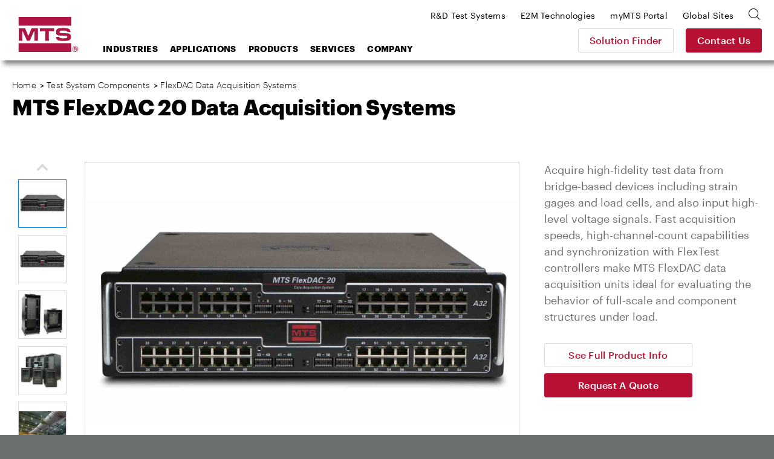

--- FILE ---
content_type: text/html; charset=utf-8
request_url: https://www.mts.com/en/products/test-system-components/flexdac
body_size: 29771
content:


<!DOCTYPE html>
<html>
<head>
    <!-- Begin BrightEdge -->
    
<!-- be_ixf, sdk, gho-->
<meta name="be:sdk" content="dotnet_sdk_1.4.18" />
<meta name="be:timer" content="125ms" />
<meta name="be:orig_url" content="https://www.mts.com/en/products/test-system-components/flexdac" />
<meta name="be:capsule_url" content="https://ixfd-api.bc0a.com/api/ixf/1.0.0/get_capsule/f00000000235252/118181778" />
<meta name="be:norm_url" content="https://www.mts.com/en/products/test-system-components/flexdac" />
<meta name="be:api_dt" content="py_2022; pm_11; pd_07; ph_10; pmh_48; p_epoch:1667846918628" />
<meta name="be:mod_dt" content="py_2022; pm_11; pd_07; ph_10; pmh_48; p_epoch:1667846918628" />
<meta name="be:messages" content="0" />

    <script>
      (function() {
      var bec = document.createElement('script');
      bec.type = 'text/javascript';
      bec.async = true;
      bec.setAttribute("data-id", "bec");
      bec.setAttribute("org-id", "f00000000235252");
      bec.setAttribute("domain", ".mts.com");
      bec.setAttribute("session-timeout", 86400000);
      bec.src = document.location.protocol + '//cdn.b0e8.com/conv_v3.js';
      var s = document.getElementsByTagName('script')[0];
      s.parentNode.insertBefore(bec, s);
})();
</script>


    <!-- End BrightEdge -->
    
<!-- Google Tag Manager -->
<script>(function(w,d,s,l,i){w[l]=w[l]||[];w[l].push({'gtm.start':
new Date().getTime(),event:'gtm.js'});var f=d.getElementsByTagName(s)[0],
j=d.createElement(s),dl=l!='dataLayer'?'&l='+l:'';j.async=true;j.src=
'https://www.googletagmanager.com/gtm.js?id='+i+dl+ '&gtm_auth=VLlOC3Nf9JDgPhX1q1molg&gtm_preview=env-1&gtm_cookies_win=x';f.parentNode.insertBefore(j,f);
})(window,document,'script','dataLayer','GTM-T7WNV47');</script>
<!-- End Google Tag Manager -->
    

    

<title>MTS FlexDAC 20 Data Acquisition Systems</title>

<meta name="description" content="Acquire high-fidelity test data from bridge-based devices such as strain gages and load cells, and high-level devices such as accelerometers and thermocouples. ">
<meta name="keywords" content="test data acquisition, DAC system, DAQ system">

    <meta property="og:title" content="MTS">
    <meta name="twitter:title" content="MTS">

    <meta property="og:description" content="MTS provides testing systems, mechanical testing systems, simulation systems and sensing solutions to researchers, developers and manufacturers worldwide.">
    <meta name="twitter:description" content="MTS provides testing systems, mechanical testing systems, simulation systems and sensing solutions to researchers, developers and manufacturers worldwide.">

    <meta property="og:image" content="/-/media/Images/Generic-Images/image-placeholder.jpg?as=1">
    <meta name="twitter:image" content="/-/media/Images/Generic-Images/image-placeholder.jpg?as=1">

    <meta property="og:url" content="www.mts.com">
    <meta name="twitter:url" content="www.mts.com">

    <meta name="twitter:card" content="summary">

    <meta property="og:site_name" content="MTS">
    <meta name="twitter:site" content="MTS">


    <link rel="canonical" href="https://www.mts.com/en/products/test-system-components/flexdac" />
        <link rel="alternate" hreflang="x-default" href="https://www.mts.com/en/products/test-system-components/flexdac" />
        <link rel="alternate" hreflang="pt-BR" href="https://www.mts.com/br/products/test-system-components/flexdac" />
        <link rel="alternate" hreflang="de-DE" href="https://www.mts.com/de/products/test-system-components/flexdac" />
        <link rel="alternate" hreflang="en" href="https://www.mts.com/en/products/test-system-components/flexdac" />
        <link rel="alternate" hreflang="fr-FR" href="https://www.mts.com/fr/products/test-system-components/flexdac" />
        <link rel="alternate" hreflang="en-IN" href="https://www.mts.com/in/products/test-system-components/flexdac" />
        <link rel="alternate" hreflang="it-IT" href="https://www.mts.com/it/products/test-system-components/flexdac" />
        <link rel="alternate" hreflang="ja-JP" href="https://www.mts.com/jp/products/test-system-components/flexdac" />
        <link rel="alternate" hreflang="ko-KR" href="https://www.mts.com/ko/products/test-system-components/flexdac" />
        <link rel="alternate" hreflang="es-MX" href="https://www.mts.com/la/products/test-system-components/flexdac" />
        <link rel="alternate" hreflang="zh-CN" href="https://www.mtschina.com/products/test-system-components/flexdac" />


    <link rel="apple-touch-icon" sizes="180x180" href="/assets/images/favicons/apple-touch-icon.png">
    <link rel="icon" type="image/png" sizes="32x32" href="/assets/images/favicons/favicon-32x32.png">
    <link rel="icon" type="image/png" sizes="16x16" href="/assets/images/favicons/favicon-16x16.png">
    <link rel="manifest" href="/mts.site.manifest.json">
    <link rel="mask-icon" href="/assets/images/favicons/safari-pinned-tab.svg" color="#b01543">
    <meta name="apple-mobile-web-app-title" content="MTS">
    <meta name="application-name" content="MTS">
    <meta name="msapplication-TileColor" content="#b01543">
    <meta name="theme-color" content="#b01543">
    <meta charset="UTF-8">
    <meta name="viewport" content="width=device-width, initial-scale=1.0" />
    <meta http-equiv="X-UA-Compatible" content="IE=edge">
    <link href="/dist/css/style.min.css?ver=638997066169645381" rel="stylesheet" />
</head>
<body class="">
    
    
<!-- Google Tag Manager (noscript) -->
<noscript><iframe src="https://www.googletagmanager.com/ns.html?id=GTM-T7WNV47&gtm_auth=VLlOC3Nf9JDgPhX1q1molg&gtm_preview=env-1&gtm_cookies_win=x"
height="0" width="0" style="display:none;visibility:hidden"></iframe></noscript>
<!-- End Google Tag Manager (noscript) -->
<style>iframe {border: 0;}</style>
    
<header class="site-header">
    <div class="site-header__inner">
            <a class="site-header__logo" href="https://www.mts.com/en">
        <img src="/-/media/global/mts-logo.svg?as=1&amp;la=en&amp;h=58&amp;w=58&amp;mw=58&amp;hash=24B4BB700A1B28F9BEC2EA85952F9C81" class="test-sim__logo" alt="MTS Systems Logo" />
    </a>


<a href="https://www.mts.com/contact-us" class="site-header__button button--secondary" >Contact Us</a>        
        <a class="site-header__nav-toggle" href="JavaScript:void(0);" aria-controls="header-menu" aria-expanded="false" aria-label="menu">
            <div class="bar bar-top"></div>
            <div class="bar bar-middle"></div>
            <div class="bar bar-bottom"></div>
        </a>
        <div class="site-header__nav">
            <div class="search-box">
    <div class="search-box__inner">
        <form id="mts-search-form">
            <input type="hidden" class="mts-search-form--searchPage" value="https://www.mts.com/en/site-search" />
            <div class="mts-form__field has-icon has-submit">
                <div class="mts-form__field-inner">
                    <i class="icon-search-bold"></i>
                    <input class="search-box__input" type="text" placeholder="Search the site" />
                    <input type="submit" value="Go" />
                </div>
            </div>
            <a class="search-box__close"><i class="icon-x"></i></a>
        </form>
    </div>
</div>



            
<nav class="site-header__nav-main">
    <ul>
            <li class="menu-item-has-children">
<a href="javascript:#" >Industries</a>                                    <ul class="sub-menu">
                                <li class="menu-item-has-children first-item ">
<a href="/en/industries/automotive" >Automotive</a>                                    <ul class="sub-menu">
                                            <li>
<a href="/en/industries/automotive/passenger-cars-light-trucks" >Passenger Cars & Light Trucks</a>                                            </li>
                                            <li>
<a href="/en/industries/automotive/driver-assisted-autonomous-vehicles" >Driver Assisted & Autonomous Vehicles</a>                                            </li>
                                            <li>
<a href="/en/industries/automotive/electric-new-energy-vehicles" >Electric & New Energy Vehicles</a>                                            </li>
                                            <li>
<a href="/en/industries/automotive/heavy-trucks-commercial-vehicles" >Heavy Trucks & Commercial Vehicles</a>                                            </li>
                                            <li>
<a href="/en/industries/automotive/off-highway-vehicles" >Off-Highway Vehicles (OHV)</a>                                            </li>
                                            <li>
<a href="/en/industries/automotive/racing-motorsports" >Racing & Motorsports</a>                                            </li>
                                            <li>
<a href="/en/industries/automotive/recreational-vehicles" >Recreational Vehicles</a>                                            </li>
                                            <li>
<a href="/en/industries/automotive/motorcycles" >Motorcycles</a>                                            </li>
                                    </ul>
                                    <div class="menu-promo">
    <div class="card--nav">
        <div class="card card--has-bgimage">
            <div class="card__inner">
                <div class="card__image" style="background-image: url(/-/media/ground_vehicles/industry/case-study-photos/auto-factoid-tile.jpg?as=1&amp;mh=414&amp;la=en&amp;h=414&amp;w=652&amp;mw=655&amp;hash=477B89FDAE9BDA0D7EA729DB0735448C)">
<a href="/en/industries/automotive" >Automotive</a>                </div>
                <div class="card__content">
                    <h3>
<a href="/en/industries/automotive" >                            <span class="has-arrow">
                                Automotive
                            </span>
</a>                    </h3>
                </div>
                <div class="card__proof">
                        <div class="card__proof-stat">
                            <p>
                                <span>320</span>
                                kph
                            </p>
                        </div>
                    <div class="card__proof-content">
                        <p>
                            flat-belt roadway enables precise replication of motorsports cornering maneuvers
                        </p>
<a href="/en/articles/automotive/case-study-ntrc" >Read the Case Study</a>                    </div>
                </div>
            </div>
        </div>
    </div>
</div>


                                </li>
                                <li class="menu-item-has-children  ">
<a href="/en/industries/materials" >Materials</a>                                    <ul class="sub-menu">
                                            <li>
<a href="/en/industries/materials/aerospace-materials" >Aerospace Materials Testing</a>                                            </li>
                                            <li>
<a href="/en/industries/materials/automotive-materials" >Automotive Materials Testing</a>                                            </li>
                                            <li>
<a href="/en/industries/materials/metals" >Metals</a>                                            </li>
                                            <li>
<a href="/en/industries/materials/composites" >Composites</a>                                            </li>
                                            <li>
<a href="/en/industries/materials/plastics" >Plastics</a>                                            </li>
                                            <li>
<a href="/en/industries/materials/rubber-elastomers" >Rubber & Elastomers</a>                                            </li>
                                            <li>
<a href="/en/industries/materials/adhesives" >Adhesives</a>                                            </li>
                                            <li>
<a href="/en/industries/materials/concrete-rock" >Concrete & Rock</a>                                            </li>
                                            <li>
<a href="/en/industries/materials/ceramics-glass" >Ceramics & Glass</a>                                            </li>
                                            <li>
<a href="/en/industries/materials/textiles" >Textiles</a>                                            </li>
                                            <li>
<a href="/en/industries/materials/wood" >Wood</a>                                            </li>
                                            <li>
<a href="/en/industries/materials/paper-products" >Paper Products</a>                                            </li>
                                            <li>
<a href="/en/industries/materials/universities" >Universities</a>                                            </li>
                                    </ul>
                                    <div class="menu-promo">
    <div class="card--nav">
        <div class="card card--has-bgimage">
            <div class="card__inner">
                <div class="card__image" style="background-image: url(/-/media/materials/industry/tile-images/materials-factoid-tile.jpg?as=1&amp;mh=414&amp;la=en&amp;h=414&amp;w=652&amp;mw=655&amp;hash=7C211905B1EC3BD8E991355E0901922F)">
<a href="/en/industries/materials" >Materials</a>                </div>
                <div class="card__content">
                    <h3>
<a href="/en/industries/materials" >                            <span class="has-arrow">
                                Materials
                            </span>
</a>                    </h3>
                </div>
                <div class="card__proof">
                        <div class="card__proof-stat">
                            <p>
                                <span>1500 </span>
                                degree Celsius
                            </p>
                        </div>
                    <div class="card__proof-content">
                        <p>
                            solutions for testing high-temperature alloys, composites, ceramics and polymers
                        </p>
<a href="/en/articles/materials/high-temp-tradeoffs" >Read the Article</a>                    </div>
                </div>
            </div>
        </div>
    </div>
</div>


                                </li>
                                <li class="menu-item-has-children  ">
<a href="/en/industries/aerospace" >Aerospace</a>                                    <ul class="sub-menu">
                                            <li>
<a href="/en/industries/aerospace/fixed-wing-aircraft" >Fixed Wing Aircraft</a>                                            </li>
                                            <li>
<a href="/en/industries/aerospace/rotorcraft" >Helicopters & Rotary Wing Aircraft</a>                                            </li>
                                            <li>
<a href="/en/industries/aerospace/urban-air-mobility" >UAM (Urban Air Mobility)</a>                                            </li>
                                            <li>
<a href="/en/industries/aerospace/drone-delivery" >Delivery Drones</a>                                            </li>
                                            <li>
<a href="/en/industries/aerospace/supersonic-aircraft" >Supersonic Aircraft</a>                                            </li>
                                            <li>
<a href="/en/industries/aerospace/space-structures" >Space Structures</a>                                            </li>
                                    </ul>
                                    <div class="menu-promo">
    <div class="card--nav">
        <div class="card card--has-bgimage">
            <div class="card__inner">
                <div class="card__image" style="background-image: url(/-/media/aerospace/industry/aero-factoid_tile.jpg?as=1&amp;mh=414&amp;la=en&amp;h=414&amp;w=652&amp;mw=655&amp;hash=F930D2325DAD7384FDF309815D8792C4)">
<a href="/en/industries/aerospace" >Aerospace</a>                </div>
                <div class="card__content">
                    <h3>
<a href="/en/industries/aerospace" >                            <span class="has-arrow">
                                Aerospace
                            </span>
</a>                    </h3>
                </div>
                <div class="card__proof">
                        <div class="card__proof-stat">
                            <p>
                                <span>20%</span>
                                increase
                            </p>
                        </div>
                    <div class="card__proof-content">
                        <p>
                            in testing speeds using state-of-the-art cross-coupling compensation technology
                        </p>
<a href="/en/articles/aerospace/using-c3-performance-to-accelerate-complex-structural-tests" >Read the Article</a>                    </div>
                </div>
            </div>
        </div>
    </div>
</div>


                                </li>
                                <li class="menu-item-has-children  ">
<a href="/en/industries/biomedical" >Biomedical</a>                                    <ul class="sub-menu">
                                            <li>
<a href="/en/industries/biomedical/orthopedic" >Orthopedic</a>                                            </li>
                                            <li>
<a href="/en/industries/biomedical/medical-devices" >Medical Devices</a>                                            </li>
                                            <li>
<a href="/en/industries/biomedical/dental" >Dental</a>                                            </li>
                                            <li>
<a href="/en/industries/biomedical/hospitals-universities" >Hospitals & Universities</a>                                            </li>
                                    </ul>
                                    <div class="menu-promo">
    <div class="card--nav">
        <div class="card card--has-bgimage">
            <div class="card__inner">
                <div class="card__image" style="background-image: url(/-/media/biomedical/industry/tile-images/89370521_Bio_668x424.jpg?as=1&amp;mh=414&amp;la=en&amp;h=414&amp;w=652&amp;mw=655&amp;hash=8EB5E95EA38D1FDAAD501921865EE33F)">
<a href="/en/industries/biomedical" >Biomedical</a>                </div>
                <div class="card__content">
                    <h3>
<a href="/en/industries/biomedical" >                            <span class="has-arrow">
                                Biomedical
                            </span>
</a>                    </h3>
                </div>
                <div class="card__proof">
                        <div class="card__proof-stat">
                            <p>
                                <span>1</span>
                                in 1,000 children
                            </p>
                        </div>
                    <div class="card__proof-content">
                        <p>
                            will need corrective scoliosis surgery
                        </p>
<a href="/en/articles/biomedical/case-study-itt" >Read the Case Study</a>                    </div>
                </div>
            </div>
        </div>
    </div>
</div>


                                </li>
                                <li class="menu-item-has-children  ">
<a href="/en/industries/civil-engineering" >Civil Engineering</a>                                    <ul class="sub-menu">
                                            <li>
<a href="/en/industries/civil-engineering/multi-hazard" >Multi-Hazard  Engineering</a>                                            </li>
                                            <li>
<a href="/en/industries/civil-engineering/seismic" >Seismic Engineering</a>                                            </li>
                                            <li>
<a href="/en/industries/civil-engineering/structural" >Structural Engineering</a>                                            </li>
                                    </ul>
                                    <div class="menu-promo">
    <div class="card--nav">
        <div class="card card--has-bgimage">
            <div class="card__inner">
                <div class="card__image" style="background-image: url(/-/media/civil-engineering/industry/case-study-images/civil-factoid-tile.jpg?as=1&amp;mh=414&amp;la=en&amp;h=414&amp;w=652&amp;mw=655&amp;hash=36CC4E33292CCB2D869166AF2DB8A173)">
<a href="/en/industries/civil-engineering" >Civil Engineering</a>                </div>
                <div class="card__content">
                    <h3>
<a href="/en/industries/civil-engineering" >                            <span class="has-arrow">
                                Civil Engineering
                            </span>
</a>                    </h3>
                </div>
                <div class="card__proof">
                        <div class="card__proof-stat">
                            <p>
                                <span>1.32</span>
                                million pound
                            </p>
                        </div>
                    <div class="card__proof-content">
                        <p>
                            force capacity enables the testing of very large specimens all the way to failure
                        </p>
<a href="/en/articles/civil-engineering/case-study-uofm" >Read the Case Study</a>                    </div>
                </div>
            </div>
        </div>
    </div>
</div>


                                </li>
                                <li class="menu-item-has-children  ">
<a href="/en/industries/rock-geomechanics" >Rock Geomechanics</a>                                    <ul class="sub-menu">
                                            <li>
<a href="/en/industries/rock-geomechanics/fossil-fuels" >Fossil Fuels</a>                                            </li>
                                            <li>
<a href="/en/industries/rock-geomechanics/geothermal-energy" >Geothermal Energy</a>                                            </li>
                                            <li>
<a href="/en/industries/rock-geomechanics/mining" >Mining</a>                                            </li>
                                            <li>
<a href="/en/industries/rock-geomechanics/construction" >Construction</a>                                            </li>
                                            <li>
<a href="/en/industries/rock-geomechanics/carbon-sequestration" >Carbon Sequestration</a>                                            </li>
                                            <li>
<a href="/en/industries/rock-geomechanics/research" >Research</a>                                            </li>
                                    </ul>
                                    <div class="menu-promo">
    <div class="card--nav">
        <div class="card card--has-bgimage">
            <div class="card__inner">
                <div class="card__image" style="background-image: url(/-/media/rock_geomechanics/industry/tile-images/Concrete_668x424.jpg?as=1&amp;mh=414&amp;la=en&amp;h=414&amp;w=652&amp;mw=655&amp;hash=1A1DA14992EE216E42BA51C872CEBC37)">
<a href="/en/industries/rock-geomechanics" >Rock Geomechanics</a>                </div>
                <div class="card__content">
                    <h3>
<a href="/en/industries/rock-geomechanics" >                            <span class="has-arrow">
                                Rock & Geomechanics
                            </span>
</a>                    </h3>
                </div>
                <div class="card__proof">
                        <div class="card__proof-stat">
                            <p>
                                <span>3x</span>
                                stronger
                            </p>
                        </div>
                    <div class="card__proof-content">
                        <p>
                            concrete materials make it possible to carry higher loads
                        </p>
<a href="/en/articles/civil-engineering/case-study-uoftoronto" >Read the Case Study</a>                    </div>
                </div>
            </div>
        </div>
    </div>
</div>


                                </li>
                                <li class="menu-item-has-children  ">
<a href="/en/industries/energy" >Energy</a>                                    <ul class="sub-menu">
                                            <li>
<a href="/en/industries/energy/wind" >Wind Energy</a>                                            </li>
                                            <li>
<a href="/en/industries/energy/oil-gas" >Oil & Gas</a>                                            </li>
                                    </ul>
                                    <div class="menu-promo">
    <div class="card--nav">
        <div class="card card--has-bgimage">
            <div class="card__inner">
                <div class="card__image" style="background-image: url(/-/media/energy/industry/article-and-case-study-photos/energy-factoid-1.jpg?as=1&amp;mh=414&amp;la=en&amp;h=414&amp;w=652&amp;mw=655&amp;hash=885A3DA6FA13E683133A8F3629245DBF)">
<a href="/en/industries/energy" >Energy</a>                </div>
                <div class="card__content">
                    <h3>
<a href="/en/industries/energy" >                            <span class="has-arrow">
                                Energy
                            </span>
</a>                    </h3>
                </div>
                <div class="card__proof">
                        <div class="card__proof-stat">
                            <p>
                                <span>56</span>
                                MNm
                            </p>
                        </div>
                    <div class="card__proof-content">
                        <p>
                            overturning moment capacity enables testing of the largest wind turbine drivetrains
                        </p>
<a href="/en/articles/energy/ore-catapult-ntl" >Read the Article</a>                    </div>
                </div>
            </div>
        </div>
    </div>
</div>


                                </li>
                                <li class="menu-item-has-children  ">
<a href="/en/industries/rail" >Rail</a>                                    <ul class="sub-menu">
                                            <li>
<a href="/en/industries/rail/commuter-trains" >Commuter Trains</a>                                            </li>
                                            <li>
<a href="/en/industries/rail/freight-trains" >Freight Trains</a>                                            </li>
                                            <li>
<a href="/en/industries/rail/high-speed-trains" >High-Speed Trains</a>                                            </li>
                                    </ul>
                                    <div class="menu-promo">
    <div class="card--nav">
        <div class="card card--has-bgimage">
            <div class="card__inner">
                <div class="card__image" style="background-image: url(/-/media/rail/Industry/articles/rail-factoid-tile.jpg?as=1&amp;mh=414&amp;la=en&amp;h=414&amp;w=652&amp;mw=655&amp;hash=17D2C4D5B0907DB0BA71C26239590B66)">
<a href="/en/industries/rail" >Rail</a>                </div>
                <div class="card__content">
                    <h3>
<a href="/en/industries/rail" >                            <span class="has-arrow">
                                Rail
                            </span>
</a>                    </h3>
                </div>
                <div class="card__proof">
                        <div class="card__proof-stat">
                            <p>
                                <span>550</span>
                                kph
                            </p>
                        </div>
                    <div class="card__proof-content">
                        <p>
                            test system enables lab-based studies of high-speed rail operating environments
                        </p>
<a href="/en/articles/rail/high-performance-pantograph" >Read the Article</a>                    </div>
                </div>
            </div>
        </div>
    </div>
</div>


                                </li>
                    </ul>
            </li>
            <li class="menu-item-has-children">
<a href="javascript:#" >Applications</a>                                    <ul class="sub-menu">
                                <li class="sub-menu__title">
                                    Materials Applications
                                </li>
                                    <li class="menu-item-has-children after-title first-item">
<a href="/en/applications/materials/test-type" >Test Type</a>                                            <ul class="sub-menu">
                                                    <li>
<a href="/en/applications/materials/test-type/tension" >Tension</a>                                                    </li>
                                                    <li>
<a href="/en/applications/materials/test-type/compression" >Compression</a>                                                    </li>
                                                    <li>
<a href="/en/applications/materials/test-type/fatigue-fracture" >Fatigue & Fracture</a>                                                    </li>
                                                    <li>
<a href="/en/applications/materials/test-type/flexure-bend" >Flexure & Bend</a>                                                    </li>
                                                    <li>
<a href="/en/applications/materials/test-type/shear-peel-tear" >Shear, Peel & Tear</a>                                                    </li>
                                                    <li>
<a href="/en/applications/materials/test-type/torsion" >Torsion</a>                                                    </li>
                                                    <li>
<a href="/en/applications/materials/test-type/non-contacting-strain" >Non-Contacting Strain Measurement</a>                                                    </li>
                                                    <li>
<a href="/en/applications/materials/test-type/high-temperature" >High Temperature</a>                                                    </li>
                                                    <li>
<a href="/en/applications/materials/test-type/bi-axial-multi-axial" >Bi-Axial & Multi-Axial</a>                                                    </li>
                                                    <li>
<a href="/en/applications/materials/test-type/high-rate" >High Rate</a>                                                    </li>
                                                    <li>
<a href="/en/applications/materials/test-type/dynamic-mechanical-analysis" >Dynamic Mechanical Analysis</a>                                                    </li>
                                                                                            </ul>
        <div class="menu-promo">
<div class="card--nav">
    <div class="card card--has-bgimage">
        <div class="card__inner">
                <div class="card__image" style="background-image: url(/-/media/materials/industry/tile-images/66812_specimens_668x424.jpg?as=1&amp;mh=414&amp;la=en&amp;h=414&amp;w=652&amp;mw=655&amp;hash=44C464D4F9B35EB483ED2E9A07205584);">
<a href="/en/applications/materials/materials" ></a>                </div>

            <div class="card__content">
                <h3>
<a href="/en/applications/materials/materials" >                        <span class="has-arrow">
                            Material Applications by Material
                        </span>
</a>                </h3>
            </div>
        </div>
    </div>
</div>

            <div class="card card--nav">
    <div class="card__inner">
        <div class="card__content">
            <h3>
<a href="/en/solution-finder" >                    <span class="has-arrow">
                        Solution Finder
                    </span>
</a>            </h3>
        </div>
        <div class="card__proof">
            <div class="card__proof-content">
                <p>Search by Test Material, Test Type, or Test Standard to find relevant products fast.</p>
            </div>
        </div>
    </div>
</div>
    


        </div>
                                    </li>
                                    <li class="menu-item-has-children after-title ">
<a href="/en/applications/materials/test-standard" >Test Standard</a>                                            <ul class="sub-menu">
                                                    <li>
<a href="/en/applications/materials/test-standard/astm" >ASTM Test Standards</a>                                                    </li>
                                                    <li>
<a href="/en/applications/materials/test-standard/iso" >ISO Test Standards</a>                                                    </li>
                                                    <li>
<a href="/en/applications/materials/test-standard/en" >EN Test Standards</a>                                                    </li>
                                                                                            </ul>
        <div class="menu-promo">
<div class="card--nav">
    <div class="card card--has-bgimage">
        <div class="card__inner">
                <div class="card__image" style="background-image: url(/-/media/materials/industry/tile-images/66812_specimens_668x424.jpg?as=1&amp;mh=414&amp;la=en&amp;h=414&amp;w=652&amp;mw=655&amp;hash=44C464D4F9B35EB483ED2E9A07205584);">
<a href="/en/applications/materials/materials" ></a>                </div>

            <div class="card__content">
                <h3>
<a href="/en/applications/materials/materials" >                        <span class="has-arrow">
                            Material Applications by Material
                        </span>
</a>                </h3>
            </div>
        </div>
    </div>
</div>

            <div class="card card--nav">
    <div class="card__inner">
        <div class="card__content">
            <h3>
<a href="/en/solution-finder" >                    <span class="has-arrow">
                        Solution Finder
                    </span>
</a>            </h3>
        </div>
        <div class="card__proof">
            <div class="card__proof-content">
                <p>Search by Test Material, Test Type, or Test Standard to find relevant products fast.</p>
            </div>
        </div>
    </div>
</div>
    


        </div>
                                    </li>
                                    <li class="menu-item-has-children after-title ">
<a href="/en/applications/materials/materials" >Materials</a>                                            <ul class="sub-menu">
                                                    <li>
<a href="/en/applications/materials/materials/metals" >Metals</a>                                                    </li>
                                                    <li>
<a href="/en/applications/materials/materials/composites" >Composites</a>                                                    </li>
                                                    <li>
<a href="/en/applications/materials/materials/plastics" >Plastics</a>                                                    </li>
                                                    <li>
<a href="/en/applications/materials/materials/rubber-elastomers" >Rubber & Elastomers</a>                                                    </li>
                                                    <li>
<a href="/en/applications/materials/materials/adhesives" >Adhesives</a>                                                    </li>
                                                    <li>
<a href="/en/applications/materials/materials/fasteners-welds" >Fasteners & Welds</a>                                                    </li>
                                                    <li>
<a href="/en/applications/materials/materials/concrete-rock" >Concrete & Rock</a>                                                    </li>
                                                    <li>
<a href="/en/applications/materials/materials/ceramics-glass" >Ceramics & Glass</a>                                                    </li>
                                                    <li>
<a href="/en/applications/materials/materials/wood-paper-products" >Wood & Paper Products</a>                                                    </li>
                                                    <li>
<a href="/en/applications/materials/materials/additive-manufacturing" >Additive Manufacturing</a>                                                    </li>
                                                                                            </ul>
        <div class="menu-promo">
<div class="card--nav">
    <div class="card card--has-bgimage">
        <div class="card__inner">
                <div class="card__image" style="background-image: url(/-/media/materials/industry/tile-images/66812_specimens_668x424.jpg?as=1&amp;mh=414&amp;la=en&amp;h=414&amp;w=652&amp;mw=655&amp;hash=44C464D4F9B35EB483ED2E9A07205584);">
<a href="/en/applications/materials/materials" ></a>                </div>

            <div class="card__content">
                <h3>
<a href="/en/applications/materials/materials" >                        <span class="has-arrow">
                            Material Applications by Material
                        </span>
</a>                </h3>
            </div>
        </div>
    </div>
</div>

            <div class="card card--nav">
    <div class="card__inner">
        <div class="card__content">
            <h3>
<a href="/en/solution-finder" >                    <span class="has-arrow">
                        Solution Finder
                    </span>
</a>            </h3>
        </div>
        <div class="card__proof">
            <div class="card__proof-content">
                <p>Search by Test Material, Test Type, or Test Standard to find relevant products fast.</p>
            </div>
        </div>
    </div>
</div>
    


        </div>
                                    </li>
                                <li class="menu-item-has-children  ">
<a href="/en/applications/automotive" >Automotive Applications</a>                                    <ul class="sub-menu">
                                            <li>
<a href="/en/applications/automotive/ev-batteries" >EV Batteries</a>                                            </li>
                                            <li>
<a href="/en/applications/automotive/full-vehicle" >Full Vehicle</a>                                            </li>
                                            <li>
<a href="/en/applications/automotive/axle-suspension" >Axle & Suspension </a>                                            </li>
                                            <li>
<a href="/en/applications/automotive/steering-system" >Steering System</a>                                            </li>
                                            <li>
<a href="/en/applications/automotive/drivetrain" >Drivetrain</a>                                            </li>
                                            <li>
<a href="/en/applications/automotive/dampers" >Dampers</a>                                            </li>
                                            <li>
<a href="/en/applications/automotive/elastomeric-mounts-bushings" >Elastomeric Mounts & Bushings</a>                                            </li>
                                            <li>
<a href="/en/applications/automotive/tires" >Tires </a>                                            </li>
                                            <li>
<a href="/en/applications/automotive/exhaust-system" >Exhaust System</a>                                            </li>
                                            <li>
<a href="/en/applications/automotive/body-mounted-components" >Body Mounted Components</a>                                            </li>
                                            <li>
<a href="/en/applications/automotive/cooling-system-components" >Cooling System Components</a>                                            </li>
                                            <li>
<a href="/en/applications/automotive/transportation-packaging" >Transportation & Packaging</a>                                            </li>
                                            <li>
<a href="/en/applications/automotive/motorcycle" >Motorcycle</a>                                            </li>
                                            <li>
<a href="/en/applications/automotive/farm-construction-off-highway-vehicles" >Farm, Construction, Off-Highway Vehicles (OHV)</a>                                            </li>
                                    </ul>
                                            <div class="menu-promo">
<div class="card--nav">
    <div class="card card--has-bgimage">
        <div class="card__inner">
                <div class="card__image" style="background-image: url(/-/media/ground_vehicles/products/K-and-C-systems/66490_KC_668x424.jpg?as=1&amp;mh=414&amp;la=en&amp;h=414&amp;w=652&amp;mw=655&amp;hash=2A367B5ADB78D8828071F898E3AA74D1);">
<a href="/en/applications/automotive" ></a>                </div>

            <div class="card__content">
                <h3>
<a href="/en/applications/automotive" >                        <span class="has-arrow">
                            Automotive
                        </span>
</a>                </h3>
            </div>
        </div>
    </div>
</div>

            <div class="card card--nav">
    <div class="card__inner">
        <div class="card__content">
            <h3>
<a href="/en/solution-finder" >                    <span class="has-arrow">
                        Solution Finder
                    </span>
</a>            </h3>
        </div>
        <div class="card__proof">
            <div class="card__proof-content">
                <p>Search by Test Material, Test Type, or Test Standard to find relevant products fast.</p>
            </div>
        </div>
    </div>
</div>
    


        </div>

                                </li>
                                <li class="menu-item-has-children  ">
<a href="/en/applications/aerospace" >Aerospace Applications</a>                                    <ul class="sub-menu">
                                            <li>
<a href="/en/applications/aerospace/complete-full-scale-structures" >Complete Full-Scale Structures</a>                                            </li>
                                            <li>
<a href="/en/applications/aerospace/sub-assemblies" >Sub-Assemblies</a>                                            </li>
                                            <li>
<a href="/en/applications/aerospace/sub-systems" >Sub-Systems</a>                                            </li>
                                            <li>
<a href="/en/applications/aerospace/flight-control-systems/flight-control-testing---iron-bird" target="|Custom" >Flight Control Systems</a>                                            </li>
                                            <li>
<a href="/en/applications/aerospace/airframe-components" >Airframe Components</a>                                            </li>
                                            <li>
<a href="/en/applications/aerospace/rotorcraft-components" >Rotary-Wing Components</a>                                            </li>
                                            <li>
<a href="/en/applications/aerospace/gas-turbine-engine-components/gas-turbine-component-fatigue" target="|Custom" >Gas Turbine Component Fatigue</a>                                            </li>
                                    </ul>
                                            <div class="menu-promo">
<div class="card--nav">
    <div class="card card--has-bgimage">
        <div class="card__inner">
                <div class="card__image" style="background-image: url(/-/media/aerospace/products/aeropro-software/aero-app_668x424.jpg?as=1&amp;mh=414&amp;la=en&amp;h=414&amp;w=652&amp;mw=655&amp;hash=EAC798D7E520136EFDB741616DD44C58);">
<a href="/en/applications/aerospace" ></a>                </div>

            <div class="card__content">
                <h3>
<a href="/en/applications/aerospace" >                        <span class="has-arrow">
                            Aerospace
                        </span>
</a>                </h3>
            </div>
        </div>
    </div>
</div>

            <div class="card card--nav">
    <div class="card__inner">
        <div class="card__content">
            <h3>
<a href="/en/solution-finder" >                    <span class="has-arrow">
                        Solution Finder
                    </span>
</a>            </h3>
        </div>
        <div class="card__proof">
            <div class="card__proof-content">
                <p>Search by Test Material, Test Type, or Test Standard to find relevant products fast.</p>
            </div>
        </div>
    </div>
</div>
    


        </div>

                                </li>
                                <li class="menu-item-has-children  ">
<a href="/en/applications/biomedical" >Biomedical Applications</a>                                    <ul class="sub-menu">
                                            <li>
<a href="/en/applications/biomedical/orthopedic" >Orthopedic</a>                                            </li>
                                            <li>
<a href="/en/applications/biomedical/biomechanical" >Biomechanic</a>                                            </li>
                                            <li>
<a href="/en/applications/biomedical/medical-device" >Medical Device</a>                                            </li>
                                            <li>
<a href="/en/applications/biomedical/biomaterial" >Biomaterial</a>                                            </li>
                                    </ul>
                                            <div class="menu-promo">
<div class="card--nav">
    <div class="card card--has-bgimage">
        <div class="card__inner">
                <div class="card__image" style="background-image: url(/-/media/biomedical/industry/tile-images/iStock_000015060102XX_spine_668x424.jpg?as=1&amp;mh=414&amp;la=en&amp;h=414&amp;w=652&amp;mw=655&amp;hash=1CAB6990E6F6BDC4E2D07E1963AFF2C3);">
<a href="/en/applications/biomedical" ></a>                </div>

            <div class="card__content">
                <h3>
<a href="/en/applications/biomedical" >                        <span class="has-arrow">
                            Biomedical
                        </span>
</a>                </h3>
            </div>
        </div>
    </div>
</div>

            <div class="card card--nav">
    <div class="card__inner">
        <div class="card__content">
            <h3>
<a href="/en/solution-finder" >                    <span class="has-arrow">
                        Solution Finder
                    </span>
</a>            </h3>
        </div>
        <div class="card__proof">
            <div class="card__proof-content">
                <p>Search by Test Material, Test Type, or Test Standard to find relevant products fast.</p>
            </div>
        </div>
    </div>
</div>
    


        </div>

                                </li>
                                <li class="menu-item-has-children  ">
<a href="/en/applications/civil-engineering" >Civil Engineering Applications</a>                                    <ul class="sub-menu">
                                            <li>
<a href="/en/applications/civil-engineering/civil-structures" >Civil Structures</a>                                            </li>
                                            <li>
<a href="/en/applications/civil-engineering/structural-sub-assemblies-components" >Structural Sub-Assemblies & Components</a>                                            </li>
                                            <li>
<a href="/en/applications/civil-engineering/non-structural-systems" >Non-Structural Systems</a>                                            </li>
                                            <li>
<a href="/en/applications/civil-engineering/offshore-coastal-terrain-infrastructure/oil-rig-stay-testing" target="|Custom" >Oil Rig Stay Cables</a>                                            </li>
                                            <li>
<a href="/en/applications/civil-engineering/construction-materials" >Construction Materials</a>                                            </li>
                                    </ul>
                                            <div class="menu-promo">
<div class="card--nav">
    <div class="card card--has-bgimage">
        <div class="card__inner">
                <div class="card__image" style="background-image: url(/-/media/civil-engineering/products/Civil-Modular-Components/civil-hero2_668x424.jpg?as=1&amp;mh=414&amp;la=en&amp;h=414&amp;w=652&amp;mw=655&amp;hash=31D884C9BF340A71FCCC8C5F4234B795);">
<a href="/en/applications/civil-engineering" ></a>                </div>

            <div class="card__content">
                <h3>
<a href="/en/applications/civil-engineering" >                        <span class="has-arrow">
                            Civil Engineering
                        </span>
</a>                </h3>
            </div>
        </div>
    </div>
</div>

            <div class="card card--nav">
    <div class="card__inner">
        <div class="card__content">
            <h3>
<a href="/en/solution-finder" >                    <span class="has-arrow">
                        Solution Finder
                    </span>
</a>            </h3>
        </div>
        <div class="card__proof">
            <div class="card__proof-content">
                <p>Search by Test Material, Test Type, or Test Standard to find relevant products fast.</p>
            </div>
        </div>
    </div>
</div>
    


        </div>

                                </li>
                                <li class="menu-item-has-children  ">
<a href="/en/applications/energy" >Energy Applications</a>                                    <ul class="sub-menu">
                                            <li>
<a href="/en/applications/energy/wind-turbine-testing" >Wind Turbine Testing</a>                                            </li>
                                            <li>
<a href="/en/applications/energy/oil-gas-pipeline/pipeline-connector-testing" >Oil & Gas Pipeline</a>                                            </li>
                                    </ul>
                                            <div class="menu-promo">
<div class="card--nav">
    <div class="card card--has-bgimage">
        <div class="card__inner">
                <div class="card__image" style="background-image: url(/-/media/energy/industry/remote-site-cards/Dual-Axis-Blade-Exciter-668x424.jpg?as=1&amp;mh=414&amp;la=en&amp;h=414&amp;w=652&amp;mw=655&amp;hash=2DD2D969E41B94665EBCBB9E8C505C33);">
<a href="/en/applications/energy" ></a>                </div>

            <div class="card__content">
                <h3>
<a href="/en/applications/energy" >                        <span class="has-arrow">
                            Energy
                        </span>
</a>                </h3>
            </div>
        </div>
    </div>
</div>

            <div class="card card--nav">
    <div class="card__inner">
        <div class="card__content">
            <h3>
<a href="/en/solution-finder" >                    <span class="has-arrow">
                        Solution Finder
                    </span>
</a>            </h3>
        </div>
        <div class="card__proof">
            <div class="card__proof-content">
                <p>Search by Test Material, Test Type, or Test Standard to find relevant products fast.</p>
            </div>
        </div>
    </div>
</div>
    


        </div>

                                </li>
                                <li class="menu-item-has-children  ">
<a href="/en/applications/rock-geomechanics" >Rock Geomechanics Applications</a>                                    <ul class="sub-menu">
                                            <li>
<a href="/en/applications/rock-geomechanics/fossil-fuels" >Fossil Fuels</a>                                            </li>
                                            <li>
<a href="/en/applications/rock-geomechanics/geothermal" >Geothermal</a>                                            </li>
                                            <li>
<a href="/en/applications/rock-geomechanics/nuclear-waste-storage" >Nuclear Waste Storage</a>                                            </li>
                                    </ul>
                                            <div class="menu-promo">
<div class="card--nav">
    <div class="card card--has-bgimage">
        <div class="card__inner">
                <div class="card__image" style="background-image: url(/-/media/global/tile-images/tile_geo.jpg?as=1&amp;mh=414&amp;la=en&amp;h=412&amp;w=648&amp;mw=655&amp;hash=5D9A685BBAD0329DC3FE446E03881CF2);">
<a href="/en/applications/rock-geomechanics" ></a>                </div>

            <div class="card__content">
                <h3>
<a href="/en/applications/rock-geomechanics" >                        <span class="has-arrow">
                            Rock Geomechanics
                        </span>
</a>                </h3>
            </div>
        </div>
    </div>
</div>

            <div class="card card--nav">
    <div class="card__inner">
        <div class="card__content">
            <h3>
<a href="/en/solution-finder" >                    <span class="has-arrow">
                        Solution Finder
                    </span>
</a>            </h3>
        </div>
        <div class="card__proof">
            <div class="card__proof-content">
                <p>Search by Test Material, Test Type, or Test Standard to find relevant products fast.</p>
            </div>
        </div>
    </div>
</div>
    


        </div>

                                </li>
                                <li class="menu-item-has-children  ">
<a href="/en/applications/rail" >Rail Applications</a>                                    <ul class="sub-menu">
                                            <li>
<a href="/en/applications/rail/rail-car-suspension-components" >Rail Car Suspension Components</a>                                            </li>
                                            <li>
<a href="/en/applications/rail/rail-car-coupler" >Rail Car Coupler</a>                                            </li>
                                            <li>
<a href="/en/applications/rail/rail-car-wheels-rail" >Rail Car Wheels & Rail</a>                                            </li>
                                            <li>
<a href="/en/applications/rail/rail-car-axles" >Rail Car Axles</a>                                            </li>
                                            <li>
<a href="/en/applications/rail/rail-car-bogies" >Rail Car Bogies</a>                                            </li>
                                            <li>
<a href="/en/applications/rail/complete-rail-cars" >Complete Rail Cars</a>                                            </li>
                                            <li>
<a href="/en/applications/rail/rail-car-pantographs" >Rail Car Pantographs</a>                                            </li>
                                            <li>
<a href="/en/applications/rail/railway-track-road-bed" >Railway Track & Road Bed</a>                                            </li>
                                            <li>
<a href="/en/applications/rail/catenary-trolley-wire" >Catenary & Trolley Wire</a>                                            </li>
                                    </ul>
                                            <div class="menu-promo">
<div class="card--nav">
    <div class="card card--has-bgimage">
        <div class="card__inner">
                <div class="card__image" style="background-image: url(/-/media/rail/Applications/railboogie_668x424.jpg?as=1&amp;mh=414&amp;la=en&amp;h=414&amp;w=652&amp;mw=655&amp;hash=D17BC5FA5A9E24E8A488EA046E595023);">
<a href="/en/applications/rail" ></a>                </div>

            <div class="card__content">
                <h3>
<a href="/en/applications/rail" >                        <span class="has-arrow">
                            Rail
                        </span>
</a>                </h3>
            </div>
        </div>
    </div>
</div>

            <div class="card card--nav">
    <div class="card__inner">
        <div class="card__content">
            <h3>
<a href="/en/solution-finder" >                    <span class="has-arrow">
                        Solution Finder
                    </span>
</a>            </h3>
        </div>
        <div class="card__proof">
            <div class="card__proof-content">
                <p>Search by Test Material, Test Type, or Test Standard to find relevant products fast.</p>
            </div>
        </div>
    </div>
</div>
    


        </div>

                                </li>
                    </ul>
            </li>
            <li class="menu-item-has-children">
<a href="javascript:#" >Products</a>                                    <ul class="sub-menu">
                                <li class="menu-item-has-children first-item ">
<a href="/en/products/automotive" >Automotive Systems</a>                                    <ul class="sub-menu">
                                            <li>
<a href="/en/products/automotive/interactive-lab" >Interactive Test Lab</a>                                            </li>
                                            <li>
<a href="/en/products/automotive/full-vehicle-test-systems" >Full Vehicle Test Systems</a>                                            </li>
                                            <li>
<a href="/en/products/automotive/subsystem-component-test-systems" >Subsystem & Component Test Systems</a>                                            </li>
                                            <li>
<a href="/en/products/automotive/tire-test-systems" >Tire Test Systems</a>                                            </li>
                                            <li>
<a href="/en/products/automotive/damper-test-systems" >Damper Test Systems</a>                                            </li>
                                            <li>
<a href="/en/products/automotive/elastomer-test-systems" >Elastomer Test Systems</a>                                            </li>
                                            <li>
<a href="/en/products/automotive/hybrid-simulation-solutions" >Hybrid Simulation Solutions</a>                                            </li>
                                            <li>
<a href="/en/products/automotive/automotive-modular-components" >Modular Components</a>                                            </li>
                                    </ul>
                                            <div class="menu-promo">
<div class="card--nav">
    <div class="card card--has-bgimage">
        <div class="card__inner">
                <div class="card__image" style="background-image: url(/-/media/ground_vehicles/products/flat-trac-dynamometer/autohero3_tile.jpg?as=1&amp;mh=414&amp;la=en&amp;h=414&amp;w=632&amp;mw=655&amp;hash=49547CE5032A904A545B3F822DA6B0E9);">
<a href="/en/products/automotive" ></a>                </div>

            <div class="card__content">
                <h3>
<a href="/en/products/automotive" >                        <span class="has-arrow">
                            Automotive
                        </span>
</a>                </h3>
            </div>
        </div>
    </div>
</div>

            <div class="card card--nav">
    <div class="card__inner">
        <div class="card__content">
            <h3>
<a href="/en/solution-finder" >                    <span class="has-arrow">
                        Solution Finder
                    </span>
</a>            </h3>
        </div>
        <div class="card__proof">
            <div class="card__proof-content">
                <p>Search by Test Material, Test Type, or Test Standard to find relevant products fast.</p>
            </div>
        </div>
    </div>
</div>
    


        </div>

                                </li>
                                <li class="menu-item-has-children  ">
<a href="/en/products/materials" >Materials Test Systems</a>                                    <ul class="sub-menu">
                                            <li>
<a href="/en/products/materials/static-materials-test-systems" >Static Materials Test Systems</a>                                            </li>
                                            <li>
<a href="/en/products/materials/dynamic-materials-test-systems" >Dynamic Materials Test Systems</a>                                            </li>
                                            <li>
<a href="/en/products/materials/extensometers" >Extensometers</a>                                            </li>
                                            <li>
<a href="/en/products/materials/grips" >Grips</a>                                            </li>
                                            <li>
<a href="/en/products/materials/fixtures" >Fixtures & Platens</a>                                            </li>
                                            <li>
<a href="/en/products/materials/chambers-furnaces" >Furnaces, Chambers & Fluid Baths</a>                                            </li>
                                            <li>
<a href="/en/products/materials/high-temp-subsystems" >High Temp Subsystems & TMF</a>                                            </li>
                                            <li>
<a href="/en/products/materials/load-cells" >Load Cells / Force Transducers</a>                                            </li>
                                            <li>
<a href="/en/products/software-monitoring/testsuite-software" >TestSuite™ Software</a>                                            </li>
                                    </ul>
                                            <div class="menu-promo">
<div class="card--nav">
    <div class="card card--has-bgimage">
        <div class="card__inner">
                <div class="card__image" style="background-image: url(/-/media/materials/industry/case-study-tile-images/69530_furnace_668x424.jpg?as=1&amp;mh=414&amp;la=en&amp;h=414&amp;w=652&amp;mw=655&amp;hash=504CCB4DD8E04183F440322673B4AE9C);">
<a href="/en/products/materials" ></a>                </div>

            <div class="card__content">
                <h3>
<a href="/en/products/materials" >                        <span class="has-arrow">
                            Materials
                        </span>
</a>                </h3>
            </div>
        </div>
    </div>
</div>

            <div class="card card--nav">
    <div class="card__inner">
        <div class="card__content">
            <h3>
<a href="/en/solution-finder" >                    <span class="has-arrow">
                        Solution Finder
                    </span>
</a>            </h3>
        </div>
        <div class="card__proof">
            <div class="card__proof-content">
                <p>Search by Test Material, Test Type, or Test Standard to find relevant products fast.</p>
            </div>
        </div>
    </div>
</div>
    


        </div>

                                </li>
                                <li class="menu-item-has-children  ">
<a href="/en/products/aerospace" >Aerospace Systems</a>                                    <ul class="sub-menu">
                                            <li>
<a href="/en/products/aerospace/turnkey-control-data-acquisition" >Turnkey Control & Data Acquisition</a>                                            </li>
                                            <li>
<a href="/en/products/aerospace/turnkey-hydromechanical" >Turnkey Hydromechanical Power Distribution</a>                                            </li>
                                            <li>
<a href="/en/products/aerospace/test-article-safety" >Test Article Safety Solutions</a>                                            </li>
                                            <li>
<a href="/en/products/aerospace/series-261-structural-pressure-test-controller" >Series 261 Structural Pressure Test Controller</a>                                            </li>
                                            <li>
<a href="/en/products/materials/dynamic-materials-test-systems/high-force-test-systems" >High Force Test Systems</a>                                            </li>
                                            <li>
<a href="/en/products/aerospace/aerospace-modular-components" >Modular Components</a>                                            </li>
                                            <li>
<a href="/en/products/test-system-components/flexdac" >FlexDAC Data Acquisition Systems</a>                                            </li>
                                    </ul>
                                            <div class="menu-promo">
<div class="card--nav">
    <div class="card card--has-bgimage">
        <div class="card__inner">
                <div class="card__image" style="background-image: url(/-/media/aerospace/applications/48936_acd78_668x424.jpg?as=1&amp;mh=414&amp;la=en&amp;h=414&amp;w=652&amp;mw=655&amp;hash=85723269FCC4C642C986C32D07DB590E);">
<a href="/en/products/aerospace" ></a>                </div>

            <div class="card__content">
                <h3>
<a href="/en/products/aerospace" >                        <span class="has-arrow">
                            Aerospace
                        </span>
</a>                </h3>
            </div>
        </div>
    </div>
</div>

            <div class="card card--nav">
    <div class="card__inner">
        <div class="card__content">
            <h3>
<a href="/en/solution-finder" >                    <span class="has-arrow">
                        Solution Finder
                    </span>
</a>            </h3>
        </div>
        <div class="card__proof">
            <div class="card__proof-content">
                <p>Search by Test Material, Test Type, or Test Standard to find relevant products fast.</p>
            </div>
        </div>
    </div>
</div>
    


        </div>

                                </li>
                                <li class="menu-item-has-children  ">
<a href="/en/products/biomedical" >Biomedical Systems</a>                                    <ul class="sub-menu">
                                            <li>
<a href="/en/products/biomedical/orthopedic-test-systems" >Orthopedic Test Systems</a>                                            </li>
                                            <li>
<a href="/en/products/biomedical/biomechanic-test-systems" >Biomechanic Test Systems</a>                                            </li>
                                            <li>
<a href="/en/products/biomedical/medical-device-test-systems" >Medical Device Test Systems</a>                                            </li>
                                            <li>
<a href="/en/products/biomedical/biomaterial-test-systems" >Biomaterial Test Systems</a>                                            </li>
                                    </ul>
                                            <div class="menu-promo">
<div class="card--nav">
    <div class="card card--has-bgimage">
        <div class="card__inner">
                <div class="card__image" style="background-image: url(/-/media/biomedical/products/images/24869_FemoralFatigueSubsystem_668x424.jpg?as=1&amp;mh=414&amp;la=en&amp;h=414&amp;w=652&amp;mw=655&amp;hash=3D74535745AC2A48013D4726CC85EF94);">
<a href="/en/products/biomedical" ></a>                </div>

            <div class="card__content">
                <h3>
<a href="/en/products/biomedical" >                        <span class="has-arrow">
                            Biomedical
                        </span>
</a>                </h3>
            </div>
        </div>
    </div>
</div>

            <div class="card card--nav">
    <div class="card__inner">
        <div class="card__content">
            <h3>
<a href="/en/solution-finder" >                    <span class="has-arrow">
                        Solution Finder
                    </span>
</a>            </h3>
        </div>
        <div class="card__proof">
            <div class="card__proof-content">
                <p>Search by Test Material, Test Type, or Test Standard to find relevant products fast.</p>
            </div>
        </div>
    </div>
</div>
    


        </div>

                                </li>
                                <li class="menu-item-has-children  ">
<a href="/en/products/civil-engineering" >Civil Engineering Systems</a>                                    <ul class="sub-menu">
                                            <li>
<a href="/en/products/civil-engineering/seismic-simulators" >Seismic Simulators & Shake Tables</a>                                            </li>
                                            <li>
<a href="/en/products/civil-engineering/multi-axial-subassemblage-test-system" >Multi-Axial Subassemblage Structural Test Systems</a>                                            </li>
                                            <li>
<a href="/en/products/civil-engineering/civil-hybrid-simulation" >Hybrid Simulation Solutions</a>                                            </li>
                                            <li>
<a href="/en/products/civil-engineering/seismic-isolation-bearing-test-system" >Seismic Isolation Bearing Test Systems</a>                                            </li>
                                            <li>
<a href="/en/products/materials/dynamic-materials-test-systems/high-force-test-systems" >High-Force Test Systems</a>                                            </li>
                                            <li>
<a href="/en/products/civil-engineering/civil-modular-components" >Modular Components</a>                                            </li>
                                            <li>
<a href="/en/products/software-monitoring/stex-pro-software" >STEX Pro Software</a>                                            </li>
                                    </ul>
                                            <div class="menu-promo">
<div class="card--nav">
    <div class="card card--has-bgimage">
        <div class="card__inner">
                <div class="card__image" style="background-image: url(/-/media/civil-engineering/products/civil-mast/civil-hero3_tile.jpg?as=1&amp;mh=414&amp;la=en&amp;h=414&amp;w=652&amp;mw=655&amp;hash=339B800972252D9752D8C3511244DD59);">
<a href="/en/products/civil-engineering" ></a>                </div>

            <div class="card__content">
                <h3>
<a href="/en/products/civil-engineering" >                        <span class="has-arrow">
                            Civil Engineering
                        </span>
</a>                </h3>
            </div>
        </div>
    </div>
</div>

            <div class="card card--nav">
    <div class="card__inner">
        <div class="card__content">
            <h3>
<a href="/en/solution-finder" >                    <span class="has-arrow">
                        Solution Finder
                    </span>
</a>            </h3>
        </div>
        <div class="card__proof">
            <div class="card__proof-content">
                <p>Search by Test Material, Test Type, or Test Standard to find relevant products fast.</p>
            </div>
        </div>
    </div>
</div>
    


        </div>

                                </li>
                                <li class="menu-item-has-children  ">
<a href="/en/products/energy" >Energy Systems</a>                                    <ul class="sub-menu">
                                            <li>
<a href="/en/applications/energy/wind-turbine-testing/blade-fatigue" target="|Custom" >Wind Turbine Blade Fatigue Test Systems</a>                                            </li>
                                            <li>
<a href="/en/applications/energy/wind-turbine-testing/blade-static" target="|Custom" >Wind Turbine Blade Static Test Systems</a>                                            </li>
                                            <li>
<a href="/en/applications/energy/wind-turbine-testing/blade-rain-erosion" >Wind Turbine Blade Rain Erosion Test System</a>                                            </li>
                                            <li>
<a href="/en/applications/energy/wind-turbine-testing/bearing-drivetrain" target="|Custom" >Wind Turbine Bearing & Drivetrain Test Systems</a>                                            </li>
                                            <li>
<a href="/en/applications/energy/oil-gas-pipeline/pipeline-connector-testing" target="|Custom" >Oil & Gas Pipe / Coupling Test Systems</a>                                            </li>
                                            <li>
<a href="/en/products/materials/dynamic-materials-test-systems/high-force-test-systems" >High-Force Test Systems</a>                                            </li>
                                            <li>
<a href="/en/products/civil-engineering/civil-modular-components" >Modular Components</a>                                            </li>
                                    </ul>
                                            <div class="menu-promo">
<div class="card--nav">
    <div class="card card--has-bgimage">
        <div class="card__inner">
                <div class="card__image" style="background-image: url(/-/media/energy/industry/remote-site-cards/RD75MW668x424.jpg?as=1&amp;mh=414&amp;la=en&amp;h=414&amp;w=652&amp;mw=655&amp;hash=7EC52AD189C60BE1BB23CF520E6EE38D);">
<a href="/en/products/energy" ></a>                </div>

            <div class="card__content">
                <h3>
<a href="/en/products/energy" >                        <span class="has-arrow">
                            Energy
                        </span>
</a>                </h3>
            </div>
        </div>
    </div>
</div>

            <div class="card card--nav">
    <div class="card__inner">
        <div class="card__content">
            <h3>
<a href="/en/solution-finder" >                    <span class="has-arrow">
                        Solution Finder
                    </span>
</a>            </h3>
        </div>
        <div class="card__proof">
            <div class="card__proof-content">
                <p>Search by Test Material, Test Type, or Test Standard to find relevant products fast.</p>
            </div>
        </div>
    </div>
</div>
    


        </div>

                                </li>
                                <li class="menu-item-has-children  ">
<a href="/en/products/rock-geomechanics" >Rock & Geomechanics Systems</a>                                    <ul class="sub-menu">
                                            <li>
<a href="/en/products/rock-geomechanics/rock-mechanics-test-systems" >Rock Mechanics Test Systems</a>                                            </li>
                                            <li>
<a href="/en/products/rock-geomechanics/polyaxial-rock-test-system" >Polyaxial Rock Test System</a>                                            </li>
                                    </ul>
                                            <div class="menu-promo">
<div class="card--nav">
    <div class="card card--has-bgimage">
        <div class="card__inner">
                <div class="card__image" style="background-image: url(/-/media/rock_geomechanics/products/images/Polyaxial_rock2_668x424.jpg?as=1&amp;mh=414&amp;la=en&amp;h=414&amp;w=652&amp;mw=655&amp;hash=4B2F9782958C281C2030BFF7992578D6);">
<a href="/en/products/rock-geomechanics" ></a>                </div>

            <div class="card__content">
                <h3>
<a href="/en/products/rock-geomechanics" >                        <span class="has-arrow">
                            Rock Geomechanics
                        </span>
</a>                </h3>
            </div>
        </div>
    </div>
</div>

            <div class="card card--nav">
    <div class="card__inner">
        <div class="card__content">
            <h3>
<a href="/en/solution-finder" >                    <span class="has-arrow">
                        Solution Finder
                    </span>
</a>            </h3>
        </div>
        <div class="card__proof">
            <div class="card__proof-content">
                <p>Search by Test Material, Test Type, or Test Standard to find relevant products fast.</p>
            </div>
        </div>
    </div>
</div>
    


        </div>

                                </li>
                                <li class="menu-item-has-children  ">
<a href="/en/products/rail" >Rail Systems</a>                                    <ul class="sub-menu">
                                            <li>
<a href="/en/products/rail/air-spring" >Air Spring Test System</a>                                            </li>
                                            <li>
<a href="/en/products/rail/railway-damper" >Railway Damper Test System</a>                                            </li>
                                            <li>
<a href="/en/products/rail/rolling-contact-fatigue-system" >Rolling Contact Fatigue (RCF) System</a>                                            </li>
                                            <li>
<a href="/en/products/rail/bogie-durability" >4-28 Channel Bogie Frame Test System</a>                                            </li>
                                            <li>
<a href="/en/products/rail/bogie-characterization" >Bogie Vibration & Characterization System</a>                                            </li>
                                            <li>
<a href="/en/products/rail/pantograph-wear-performance" >Pantograph Wear & Performance System</a>                                            </li>
                                            <li>
<a href="/en/products/materials/dynamic-materials-test-systems/high-force-test-systems" >High-Force Test Systems</a>                                            </li>
                                            <li>
<a href="/en/products/automotive/damper-test-systems/damper-durability-test-systems" >Damper Durability Test Systems</a>                                            </li>
                                            <li>
<a href="/en/products/automotive/elastomer-test-systems/elastomer-test-systems" >Elastomer Test Systems</a>                                            </li>
                                            <li>
<a href="/en/products/rail/rail-modular-components" >Modular Components</a>                                            </li>
                                    </ul>
                                            <div class="menu-promo">
<div class="card--nav">
    <div class="card card--has-bgimage">
        <div class="card__inner">
                <div class="card__image" style="background-image: url(/-/media/rail/Products/rolling-contact-fatigue/71209_RailWheelSystem_668x424.jpg?as=1&amp;mh=414&amp;la=en&amp;h=414&amp;w=652&amp;mw=655&amp;hash=2321C0382E804AE9CD0482858DEF8237);">
<a href="/en/products/rail" ></a>                </div>

            <div class="card__content">
                <h3>
<a href="/en/products/rail" >                        <span class="has-arrow">
                            Rail
                        </span>
</a>                </h3>
            </div>
        </div>
    </div>
</div>

            <div class="card card--nav">
    <div class="card__inner">
        <div class="card__content">
            <h3>
<a href="/en/solution-finder" >                    <span class="has-arrow">
                        Solution Finder
                    </span>
</a>            </h3>
        </div>
        <div class="card__proof">
            <div class="card__proof-content">
                <p>Search by Test Material, Test Type, or Test Standard to find relevant products fast.</p>
            </div>
        </div>
    </div>
</div>
    


        </div>

                                </li>
                                <li class="menu-item-has-children  ">
<a href="/en/products/test-system-components" >Test System Components</a>                                    <ul class="sub-menu">
                                            <li>
<a href="/en/products/test-system-components/actuators-servo-valves" >Actuators & Servo-Valves</a>                                            </li>
                                            <li>
<a href="/en/products/test-system-components/silentflo-hydraulic-power-units" >SilentFlo™ Hydraulic Power Units</a>                                            </li>
                                            <li>
<a href="/en/products/test-system-components/295-hydraulic-service-manifolds" >295 Hydraulic Service Manifolds</a>                                            </li>
                                            <li>
<a href="/en/products/test-system-components/portal-frames" >Stands & Frames</a>                                            </li>
                                            <li>
<a href="/en/products/test-system-components/load-bearing-components" >Load Bearing Components</a>                                            </li>
                                            <li>
<a href="/en/products/test-system-components/flextest-controllers" >FlexTest® Controllers</a>                                            </li>
                                            <li>
<a href="/en/products/test-system-components/flexdac" >FlexDAC Data Acquisition</a>                                            </li>
                                            <li>
<a href="/en/products/test-system-components/swift-evo" >SWIFT® Evo Wheel Force Transducers</a>                                            </li>
                                    </ul>
                                            <div class="menu-promo">
<div class="card--nav">
    <div class="card card--has-bgimage">
        <div class="card__inner">
                <div class="card__image" style="background-image: url(/-/media/platforms/products/actuators/images/DuraGlide_Actuator_201G2_668x424.jpg?as=1&amp;mh=414&amp;la=en&amp;h=414&amp;w=652&amp;mw=655&amp;hash=19F17881ED212D429D339DDE4A65955D);">
<a href="/en/products/test-system-components" ></a>                </div>

            <div class="card__content">
                <h3>
<a href="/en/products/test-system-components" >                        <span class="has-arrow">
                            Test System Components
                        </span>
</a>                </h3>
            </div>
        </div>
    </div>
</div>

            <div class="card card--nav">
    <div class="card__inner">
        <div class="card__content">
            <h3>
<a href="/en/solution-finder" >                    <span class="has-arrow">
                        Solution Finder
                    </span>
</a>            </h3>
        </div>
        <div class="card__proof">
            <div class="card__proof-content">
                <p>Search by Test Material, Test Type, or Test Standard to find relevant products fast.</p>
            </div>
        </div>
    </div>
</div>
    


        </div>

                                </li>
                                <li class="menu-item-has-children  ">
<a href="/en/products/software-monitoring" >Software & Monitoring</a>                                    <ul class="sub-menu">
                                            <li>
<a href="/en/products/software-monitoring/rpc-connect-software" >RPC® Connect Software</a>                                            </li>
                                            <li>
<a href="/en/products/software-monitoring/testsuite-software" >TestSuite™ Software</a>                                            </li>
                                            <li>
<a href="/en/products/software-monitoring/aeropro-software" >AeroPro™ Software</a>                                            </li>
                                            <li>
<a href="/en/products/software-monitoring/stex-pro-software" >STEX™ Pro Software</a>                                            </li>
                                            <li>
<a href="/en/products/software-monitoring/elastomer-software" >Elastomer Testing Software</a>                                            </li>
                                            <li>
<a href="/en/products/software-monitoring/damper-software" >Damper Testing Software</a>                                            </li>
                                            <li>
<a href="/en/products/software-monitoring/793mpt" >MultiPurpose TestWare® (MPT)</a>                                            </li>
                                            <li>
<a href="/en/products/software-monitoring/first-road-software" >First Road Interact Software</a>                                            </li>
                                            <li>
<a href="/en/products/software-monitoring/multi-pump-control-manager" >Multi-Pump Control Manager</a>                                            </li>
                                            <li>
<a href="/en/services/equipment-monitoring" >Equipment Monitoring </a>                                            </li>
                                    </ul>
                                            <div class="menu-promo">
<div class="card--nav">
    <div class="card card--has-bgimage">
        <div class="card__inner">
                <div class="card__image" style="background-image: url(/-/media/materials/products/testsuite/images/74195_ExceedTestSuite_668x424.jpg?as=1&amp;mh=414&amp;la=en&amp;h=414&amp;w=652&amp;mw=655&amp;hash=70D851B171D8D6C00D3CCBE049057C02);">
<a href="/en/products/software-monitoring" ></a>                </div>

            <div class="card__content">
                <h3>
<a href="/en/products/software-monitoring" >                        <span class="has-arrow">
                            Software & Monitoring
                        </span>
</a>                </h3>
            </div>
        </div>
    </div>
</div>

            <div class="card card--nav">
    <div class="card__inner">
        <div class="card__content">
            <h3>
<a href="/en/solution-finder" >                    <span class="has-arrow">
                        Solution Finder
                    </span>
</a>            </h3>
        </div>
        <div class="card__proof">
            <div class="card__proof-content">
                <p>Search by Test Material, Test Type, or Test Standard to find relevant products fast.</p>
            </div>
        </div>
    </div>
</div>
    


        </div>

                                </li>
                    </ul>
            </li>
            <li class="menu-item-has-children">
<a href="javascript:#" >Services</a>                                    <ul class="sub-menu">
                                <li class="menu-item-has-children first-item ">
<a href="/en/services/overview" >Services</a>                                    <ul class="sub-menu">
                                            <li>
<a href="/en/services/calibration-metrology" >Calibrations & Metrology</a>                                            </li>
                                            <li>
<a href="/en/services/consulting" >Consulting & Engineering Services</a>                                            </li>
                                            <li>
<a href="/en/services/equipment-monitoring" >Equipment Monitoring</a>                                            </li>
                                            <li>
<a href="/en/services/routine-maintenance" >Routine Maintenance & Fluid Care</a>                                            </li>
                                            <li>
<a href="/en/services/repairs-remanufacture" >Repairs & Remanufacture</a>                                            </li>
                                            <li>
<a href="/en/services/relocation-services" >Relocation Services</a>                                            </li>
                                    </ul>
                                            <div class="menu-promo">
<div class="card--nav">
    <div class="card card--has-bgimage">
        <div class="card__inner">
                <div class="card__image" style="background-image: url(/-/media/service/industry/tile-images/39856_consulting_668x424.jpg?as=1&amp;mh=414&amp;la=en&amp;h=414&amp;w=652&amp;mw=655&amp;hash=387A2135940CBD0CA53BE8DC2C49FE38);">
<a href="/en/services/overview" ></a>                </div>

            <div class="card__content">
                <h3>
<a href="/en/services/overview" >                        <span class="has-arrow">
                            Services & Support
                        </span>
</a>                </h3>
            </div>
        </div>
    </div>
</div>

                    </div>

                                </li>
                                <li class="menu-item-has-children  ">
<a href="javascript:#" >Plans</a>                                    <ul class="sub-menu">
                                            <li>
<a href="/en/services/software-support" >Software Support Plans</a>                                            </li>
                                            <li>
<a href="/en/services/technical-support" >Technical Support Plans</a>                                            </li>
                                            <li>
<a href="/en/services/technical-support/service-plans" >Service Plans</a>                                            </li>
                                            <li>
<a href="/en/services/technical-support/extended-warranty" >Extended Warranty</a>                                            </li>
                                    </ul>
                                            <div class="menu-promo">
<div class="card--nav">
    <div class="card card--has-bgimage">
        <div class="card__inner">
                <div class="card__image" style="background-image: url(/-/media/service/industry/tile-images/39856_consulting_668x424.jpg?as=1&amp;mh=414&amp;la=en&amp;h=414&amp;w=652&amp;mw=655&amp;hash=387A2135940CBD0CA53BE8DC2C49FE38);">
<a href="/en/services/overview" ></a>                </div>

            <div class="card__content">
                <h3>
<a href="/en/services/overview" >                        <span class="has-arrow">
                            Services & Support
                        </span>
</a>                </h3>
            </div>
        </div>
    </div>
</div>

                    </div>

                                </li>
                                <li class="menu-item-has-promo">
<a href="/en/services/training" >Training</a>
                                            <div class="menu-promo">
<div class="card--nav">
    <div class="card card--has-bgimage">
        <div class="card__inner">
                <div class="card__image" style="background-image: url(/-/media/service/industry/tile-images/s20210602150119_668x424.jpg?as=1&amp;mh=414&amp;la=en&amp;h=414&amp;w=652&amp;mw=655&amp;hash=826DEF817C920FD82B326C8535ABA1CD);">
<a href="/en/services/training" ></a>                </div>

            <div class="card__content">
                <h3>
<a href="/en/services/training" >                        <span class="has-arrow">
                            Training Courses
                        </span>
</a>                </h3>
            </div>
        </div>
    </div>
</div>

                    </div>

                                </li>
                                <li class="menu-item-has-promo">
<a href="/en/services/parts" >Parts</a>
                                            <div class="menu-promo">
<div class="card--nav">
    <div class="card card--has-bgimage">
        <div class="card__inner">
                <div class="card__image" style="background-image: url(/-/media/materials/accessories/load-cells/images/30342_LoadCell.jpg?as=1&amp;mh=414&amp;la=en&amp;h=414&amp;w=652&amp;mw=655&amp;hash=A34064F90D73E1F39F3A44B7AFCD9A63);">
<a href="/en/services/parts" ></a>                </div>

            <div class="card__content">
                <h3>
<a href="/en/services/parts" >                        <span class="has-arrow">
                            Parts
                        </span>
</a>                </h3>
            </div>
        </div>
    </div>
</div>

                    </div>

                                </li>
                                <li class="menu-item-has-children  ">
<a href="https://my.mts.com/en/support/login?utm_medium=referral&amp;utm_source=www-mts-com&amp;utm_campaign=my-mts-portal&amp;utm_content=top-nav-main-text-link" target="_blank" rel="noopener noreferrer" >Support</a>                                    <ul class="sub-menu">
                                            <li>
<a href="/en/services/technical-support" >Technical Support</a>                                            </li>
                                            <li>
<a href="https://my.mts.com/en/support/login?utm_medium=referral&amp;utm_source=www-mts-com&amp;utm_campaign=my-mts-portal&amp;utm_content=top-nav-flyout-know-art-text-link" target="_blank" rel="noopener noreferrer" >Knowledge Articles</a>                                            </li>
                                            <li>
<a href="https://my.mts.com/en/support/login?utm_medium=referral&amp;utm_source=www-mts-com&amp;utm_campaign=my-mts-portal&amp;utm_content=top-nav-flyout-tech-man-text-link" target="_blank" rel="noopener noreferrer" >Technical Manuals</a>                                            </li>
                                            <li>
<a href="https://my.mts.com/en/support/login?utm_medium=referral&amp;utm_source=www-mts-com&amp;utm_campaign=my-mts-portal&amp;utm_content=top-nav-flyout-soft-down-text-link" target="_blank" rel="noopener noreferrer" >Software Downloads</a>                                            </li>
                                    </ul>
                                            <div class="menu-promo">
<div class="card--nav">
    <div class="card card--has-bgimage">
        <div class="card__inner">
                <div class="card__image" style="background-image: url(/-/media/service/industry/case-study-tile-images/serviceHeader2_dark_668x424.jpg?as=1&amp;mh=414&amp;la=en&amp;h=414&amp;w=652&amp;mw=655&amp;hash=22E6C83296D1485DBF2E10B6A194FF25);">
<a href="https://my.mts.com/en/support/login?utm_medium=referral&amp;utm_source=www-mts-com&amp;utm_campaign=my-mts-portal&amp;utm_content=top-nav-image-link" target="_blank" rel="noopener noreferrer" ></a>                </div>

            <div class="card__content">
                <h3>
<a href="https://my.mts.com/en/support/login?utm_medium=referral&amp;utm_source=www-mts-com&amp;utm_campaign=my-mts-portal&amp;utm_content=top-nav-image-link" target="_blank" rel="noopener noreferrer" >                        <span class="has-arrow">
                            myMTS Portal
                        </span>
</a>                </h3>
            </div>
        </div>
    </div>
</div>

                    </div>

                                </li>
                    </ul>
            </li>
            <li class="menu-item-has-children">
<a href="javascript:#" >Company</a>                                    <ul class="sub-menu">
                                <li class="menu-item-has-children first-item ">
<a href="/en/company" >Our Company</a>                                    <ul class="sub-menu">
                                            <li>
<a href="/en/company" >About MTS</a>                                            </li>
                                            <li>
<a href="/en/company/locations" >Global Presence</a>                                            </li>
                                            <li>
<a href="/en/company/events" >Shows & Events</a>                                            </li>
                                            <li>
<a href="/en/company/history" >History</a>                                            </li>
                                    </ul>
                                            <div class="menu-promo">
<div class="card--nav">
    <div class="card card--has-bgimage">
        <div class="card__inner">
                <div class="card__image" style="background-image: url(/-/media/global/tile-images/tile-company.jpg?as=1&amp;mh=414&amp;la=en&amp;h=414&amp;w=652&amp;mw=655&amp;hash=22177AF3B822477A97AA2D15DD555270);">
<a href="/en/company" ></a>                </div>

            <div class="card__content">
                <h3>
<a href="/en/company" >                        <span class="has-arrow">
                            Our Company
                        </span>
</a>                </h3>
            </div>
        </div>
    </div>
</div>

                    </div>

                                </li>
                                <li class="menu-item-has-promo">
<a href="/en/company/careers" >Careers</a>
                                            <div class="menu-promo">
<div class="card--nav">
    <div class="card card--has-bgimage">
        <div class="card__inner">
                <div class="card__image" style="background-image: url(/-/media/global/tile-images/title-careers.jpg?as=1&amp;mh=414&amp;la=en&amp;h=414&amp;w=652&amp;mw=655&amp;hash=314EE17C61C163427829255AFAF41DE0);">
<a href="/en/company/careers" ></a>                </div>

            <div class="card__content">
                <h3>
<a href="/en/company/careers" >                        <span class="has-arrow">
                            Careers
                        </span>
</a>                </h3>
            </div>
        </div>
    </div>
</div>

                    </div>

                                </li>
                                <li class="menu-item-has-promo">
<a href="/en/company/sustainability" >Sustainability</a>
                                            <div class="menu-promo">
<div class="card--nav">
    <div class="card card--has-bgimage">
        <div class="card__inner">
                <div class="card__image" style="background-image: url(/-/media/global/tile-images/title-sustainability.jpg?as=1&amp;mh=414&amp;la=en&amp;h=414&amp;w=652&amp;mw=655&amp;hash=8F401BEE85D842602B87308B4580C557);">
<a href="/en/company/sustainability" ></a>                </div>

            <div class="card__content">
                <h3>
<a href="/en/company/sustainability" >                        <span class="has-arrow">
                            Sustainability
                        </span>
</a>                </h3>
            </div>
        </div>
    </div>
</div>

                    </div>

                                </li>
                                <li class="menu-item-has-children  ">
<a href="/en/company/suppliers" >Suppliers</a>                                    <ul class="sub-menu">
                                            <li>
<a href="/en/company/suppliers" >Supplier Home</a>                                            </li>
                                            <li>
<a href="/en/company/products-needed" >Products & Services</a>                                            </li>
                                    </ul>
                                            <div class="menu-promo">
<div class="card--nav">
    <div class="card card--has-bgimage">
        <div class="card__inner">
                <div class="card__image" style="background-image: url(/-/media/global/tile-images/tile-supplier.jpg?as=1&amp;mh=414&amp;la=en&amp;h=414&amp;w=652&amp;mw=655&amp;hash=54BA1AEB0FCBDAFA32A7906335C0E474);">
<a href="/en/company/suppliers" ></a>                </div>

            <div class="card__content">
                <h3>
<a href="/en/company/suppliers" >                        <span class="has-arrow">
                            Suppliers
                        </span>
</a>                </h3>
            </div>
        </div>
    </div>
</div>

                    </div>

                                </li>
                    </ul>
            </li>
        
<li>
<a href="/en/solution-finder" class="button--alt" >Solution Finder</a></li>
<li>
<a href="/en/contact-us" class="button--secondary" >Contact Us</a></li>
    </ul>
</nav>



            <nav class="site-header__nav-jump">
                <ul>
                    

    <li>
<a href="https://www.rd-as.com/" target="_blank" rel="noopener noreferrer" >R&D Test Systems</a>    </li>
    <li>
<a href="https://www.e2mtechnologies.eu/" target="_blank" rel="noopener noreferrer" >E2M Technologies</a>    </li>
    <li>
<a href="https://my.mts.com/en/support/home?utm_medium=referral&amp;utm_source=www-mts-com&amp;utm_campaign=my-mts-portal&amp;utm_content=top-header-link" target="_blank" rel="noopener noreferrer" >myMTS Portal</a>    </li>
    <li>
<a href="/en/global-sites" >Global Sites</a>    </li>

                    
                    <li class="search-box__trigger">
                        <a>
    <span>Search</span>
    <i class="icon-search"></i>
</a>

                    </li>
                </ul>
            </nav>
        </div>
    </div>
</header>
<div class="menu-overlay"></div>

    <div id="ajaxloader" class="mts-loader">
        <svg xmlns="http://www.w3.org/2000/svg" xmlns:xlink="http://www.w3.org/1999/xlink" viewBox="0 0 100 100" preserveAspectRatio="xMidYMid">
            <circle cx="50" cy="50" fill="none" stroke="#ffffff" stroke-width="5" r="35" stroke-dasharray="164 56" transform="rotate(81.0832 50 50)">
                <animateTransform attributeName="transform" type="rotate" repeatCount="indefinite" dur="1s" values="0 50 50;360 50 50" keyTimes="0;1"></animateTransform>
            </circle>
        </svg>
    </div>
    <main class="site-container">
        <article id="main-content" class="main-content">
                    <header class="product-header">
                        <div class="product-header__inner">
                            

<div class="product-header__content">
    <div class="product-header__title">FlexDAC Data Acquisition Systems</div>
    <nav class="product-header__nav">
        <ul>
            
                <li>
                    <a href="#features">
                        Features
                    </a>
                </li>
                <li>
                    <a href="#models">
                        Models
                    </a>
                </li>
                <li>
                    <a href="#technical">
                        Specifications
                    </a>
                </li>
                <li>
                    <a href="#services">
                        Services
                    </a>
                </li>
                <li>
                    <a href="#related-products">
                        Related Products
                    </a>
                </li>
            
        </ul>
    </nav>
</div>

                        </div>
                    </header>

            

<div class="product-intro">
    <div class="product-intro__inner">
            <div class="breadcrumbs">
        <div class="breadcrumbs__inner">
                    <a href="https://www.mts.com/en">Home</a>
&gt;                    <a href="https://www.mts.com/en/products/test-system-components">Test System Components</a>
&gt;                    <span>FlexDAC Data Acquisition Systems</span>
        </div>
    </div>

        <h1>
            MTS FlexDAC 20 Data Acquisition Systems
        </h1>
    </div>
</div>
<div class="product-overview">
    <div class="product-overview__inner">
        

<section class="product-images">
    <div class="product-images__inner">
        <div class="product-slider__nav">
                    <div class="product-slider__nav-item">
                        <div class="product-slider__nav-item-image" style="background-image: url(/-/media/aerospace/products/flexdac/FlexDAC_64_chan.jpg?as=1&amp;mh=160&amp;la=en&amp;h=83&amp;w=160&amp;mw=160&amp;hash=9B733A547BE56DB38C5478C71C5C12AA)!important;"></div>
                    </div>
                    <div class="product-slider__nav-item">
                        <div class="product-slider__nav-item-image" style="background-image: url(/-/media/aerospace/products/flexdac/FlexDAC_48_chan.jpg?as=1&amp;mh=160&amp;la=en&amp;h=83&amp;w=160&amp;mw=160&amp;hash=0ECD52D7A25656DB0DB23A5B69EE8D21)!important;"></div>
                    </div>
                    <div class="product-slider__nav-item">
                        <div class="product-slider__nav-item-image" style="background-image: url(/-/media/aerospace/products/flexdac/FlexDAAC-cabinets.jpg?as=1&amp;mh=160&amp;la=en&amp;h=148&amp;w=160&amp;mw=160&amp;hash=EB4F71BD106E9FA381099A1712DA8583)!important;"></div>
                    </div>
                    <div class="product-slider__nav-item">
                        <div class="product-slider__nav-item-image" style="background-image: url(/-/media/aerospace/products/flexdac/Integrated_FD-FT.jpg?as=1&amp;mh=160&amp;la=en&amp;h=121&amp;w=160&amp;mw=160&amp;hash=5535D6C1B21A64CF928B7BCEBB0E5C29)!important;"></div>
                    </div>
                    <div class="product-slider__nav-item">
                        <div class="product-slider__nav-item-image" style="background-image: url(/-/media/energy/Products/blade-fatigue/GREX2_wing.jpg?as=1&amp;mh=160&amp;la=en&amp;h=99&amp;w=160&amp;mw=160&amp;hash=A0932F55C4C8AB983E9B4BB4761C9130)!important;"></div>
                    </div>
                    <div class="product-slider__nav-item">
                        <div class="product-slider__nav-item-image" style="background-image: url(/-/media/aerospace/products/load-abort/48936_AirbusMilitary.jpg?as=1&amp;mh=160&amp;la=en&amp;h=99&amp;w=160&amp;mw=160&amp;hash=027461BA34AD8702056AD502ED33319B)!important;"></div>
                    </div>
        </div>
        <div class="product-slider">
                    <div class="product-slider__item">
                        <div class="product-slider__item-image" style="background-image: url(/-/media/aerospace/products/flexdac/FlexDAC_64_chan.jpg?as=1&amp;mh=1000&amp;la=en&amp;h=838&amp;w=1608&amp;mw=1608&amp;hash=096E8C02F45776071E5840022FBC6EC7)!important;"></div>
                        <a class="product-slider__item-zoom" href="/-/media/aerospace/products/flexdac/FlexDAC_64_chan.jpg?as=1" data-fancybox="gallery">
                            <i class="icon-expand"></i>
                        </a>
                    </div>
                    <div class="product-slider__item">
                        <div class="product-slider__item-image" style="background-image: url(/-/media/aerospace/products/flexdac/FlexDAC_48_chan.jpg?as=1&amp;mh=1000&amp;la=en&amp;h=837&amp;w=1608&amp;mw=1608&amp;hash=619AF933BEDC74AB4E4308EED3545E7A)!important;"></div>
                        <a class="product-slider__item-zoom" href="/-/media/aerospace/products/flexdac/FlexDAC_48_chan.jpg?as=1" data-fancybox="gallery">
                            <i class="icon-expand"></i>
                        </a>
                    </div>
                    <div class="product-slider__item">
                        <div class="product-slider__item-image" style="background-image: url(/-/media/aerospace/products/flexdac/FlexDAAC-cabinets.jpg?as=1&amp;mh=1000&amp;la=en&amp;h=1000&amp;w=1082&amp;mw=1608&amp;hash=4388A474141FE1EB9F2968A198DC0153)!important;"></div>
                        <a class="product-slider__item-zoom" href="/-/media/aerospace/products/flexdac/FlexDAAC-cabinets.jpg?as=1" data-fancybox="gallery">
                            <i class="icon-expand"></i>
                        </a>
                    </div>
                    <div class="product-slider__item">
                        <div class="product-slider__item-image" style="background-image: url(/-/media/aerospace/products/flexdac/Integrated_FD-FT.jpg?as=1&amp;mh=1000&amp;la=en&amp;h=1000&amp;w=1327&amp;mw=1608&amp;hash=776321BF3B3198A15F9B38EF51B0E844)!important;"></div>
                        <a class="product-slider__item-zoom" href="/-/media/aerospace/products/flexdac/Integrated_FD-FT.jpg?as=1" data-fancybox="gallery">
                            <i class="icon-expand"></i>
                        </a>
                    </div>
                    <div class="product-slider__item">
                        <div class="product-slider__item-image" style="background-image: url(/-/media/energy/Products/blade-fatigue/GREX2_wing.jpg?as=1&amp;mh=1000&amp;la=en&amp;h=999&amp;w=1608&amp;mw=1608&amp;hash=A85BEF82D03586713A4A40434E0D52A1)!important;"></div>
                        <a class="product-slider__item-zoom" href="/-/media/energy/Products/blade-fatigue/GREX2_wing.jpg?as=1" data-fancybox="gallery">
                            <i class="icon-expand"></i>
                        </a>
                    </div>
                    <div class="product-slider__item">
                        <div class="product-slider__item-image" style="background-image: url(/-/media/aerospace/products/load-abort/48936_AirbusMilitary.jpg?as=1&amp;mh=1000&amp;la=en&amp;h=999&amp;w=1608&amp;mw=1608&amp;hash=5DDF36665EFA24D1CED4619CBF87CE35)!important;"></div>
                        <a class="product-slider__item-zoom" href="/-/media/aerospace/products/load-abort/48936_AirbusMilitary.jpg?as=1" data-fancybox="gallery">
                            <i class="icon-expand"></i>
                        </a>
                    </div>
        </div>
    </div>
</section>




        <input type="hidden" id="mShowmoreProduct" value="Show more" />
        <input type="hidden" id="mShowlessProduct" value="Show less" />

        <section class="product-highlights">
            <div class="product-highlights__inner">
                <p>
Acquire high-fidelity test data from bridge-based devices including strain gages and load cells, and also input high-level voltage signals. Fast acquisition speeds, high-channel-count capabilities and synchronization with FlexTest controllers make MTS FlexDAC data acquisition units ideal for evaluating the behavior of full-scale and component structures under load.                </p>



                <div class="product-highlights__links">
<a href="#technical" class="button--alt" >See Full Product Info</a>                                        <a href="/en/request-quote" class="button--secondary" >Request A Quote</a>                </div>
            </div>
        </section>
    </div>
</div>
<a class="mts-anchor" id="features"></a>
<section class="symbol-callouts">
    <div class="symbol-callouts__inner">
        <h2 class="section-title">
            Key Product Features
        </h2>
        <div class="symbols">
                <div class="symbols__item">
                    <div class="symbols__item-inner">
                            <i class="icon-synchronized"></i>
                        <h4 class="has-line">
                            Integrated / Synchronized
                        </h4>
                        <p>
                            Employs hardware-based clock synchronization with FlexTest controllers to yield extremely high data accuracy 
                        </p>
                    </div>
                </div>
                <div class="symbols__item">
                    <div class="symbols__item-inner">
                            <i class="icon-versatile"></i>
                        <h4 class="has-line">
                            Versatile
                        </h4>
                        <p>
                            Can distribute data acquisition channels in any proportion across multiple test stations simultaneously
                        </p>
                    </div>
                </div>
                <div class="symbols__item">
                    <div class="symbols__item-inner">
                            <i class="icon-accellerated-testing"></i>
                        <h4 class="has-line">
                            Accelerated Testing
                        </h4>
                        <p>
                            Eliminates the need to synthesize data manually after testing, improving productivity 
                        </p>
                    </div>
                </div>
                <div class="symbols__item">
                    <div class="symbols__item-inner">
                            <i class="icon-accurate-repeatable"></i>
                        <h4 class="has-line">
                            Accurate / Repeatable
                        </h4>
                        <p>
                            Automated calibration quickly verifies and documents measurement accuracy
                        </p>
                    </div>
                </div>
        </div>
    </div>
</section>


<a class="mts-anchor" id="models"></a>
<section class="slider-cards">
    <div class="slider-cards__inner">
        <h2 class="section-title">Model Comparison</h2>
    </div>
    <div class="slider-cards__wrapper">
        <div class="card--slider">
                <div class="card card--has-bgimage">
                    <div class="card__inner">
                            <div class="card__image" style="background-image: url(/-/media/aerospace/products/flexdac/48-chan_compare.jpg?as=1&amp;mh=412&amp;la=en&amp;h=412&amp;w=630&amp;mw=650&amp;hash=041CBED32C63B1D9E749FD55561CD7A4)!important;"></div>
                        <div class="card__content">
                            <h3>48-channel Units </h3>
                            <div class="card__description">
                                <ul>
    <li>48 input channels</li>
    <li>15360 max channels per system</li>
    <li>Remote excitation sensing for &frac12; and full bridge sensors</li>
    <li>70 mA, over-current protected<!--70--></li>
    <li>1/2 bridge completion: 6-wire configuration<!--1--></li>
    <li>Full bridge completion: 7-wire configuration</li>
</ul>
                            </div>
                        </div>
                    </div>
                </div>
                <div class="card card--has-bgimage">
                    <div class="card__inner">
                            <div class="card__image" style="background-image: url(/-/media/aerospace/products/flexdac/64-chan_compare.jpg?as=1&amp;mh=412&amp;la=en&amp;h=412&amp;w=630&amp;mw=650&amp;hash=EC1F3A374DB43630E4FE39433DC1E8E4)!important;"></div>
                        <div class="card__content">
                            <h3>64-channel Units</h3>
                            <div class="card__description">
                                <ul>
    <li>64 input channels</li>
    <li>20480 max channels per system</li>
    <li>50 mA, over current protected</li>
    <li>1/2 bridge completion: 4-wire configuration</li>
    <li>Full bridge completion: 5-wire configuration</li>
</ul>
                            </div>
                        </div>
                    </div>
                </div>
        </div>
    </div>
</section>
<a class="mts-anchor" id="technical"></a>
<section class="accordion">
    <div class="accordion__inner">
        <h2 class="section-title">
            Technical Overview
        </h2>

            <button class="accordion__toggle js-accordion__toggle ">
                Specifications: B24 48-channel Unit
            </button>
            <div class="accordion__content js-accordion__content" style="display: none">
                <div class="accordion__content-inner">
                        <div class="accordion__content-image">
                            <img src="/-/media/aerospace/products/flexdac/73540.jpg?as=1&amp;mh=688&amp;la=en&amp;h=688&amp;w=1107&amp;mw=1286&amp;hash=AB111DF2A8EB269B224B0538B4362469" alt="FlexDac" />
                        </div>
                    <div class="accordion__content-wysiwyg">
                        <table style="margin-left: -1.5pt;">
    <tbody>
        <tr style="height: 15.2pt;">
            <td style="height: 15.2pt; width: 199.2pt; padding: 0in 5.4pt; text-align: left;">
            <p style="margin-bottom: 0.0001pt;"> </p>
            </td>
            <td style="height: 15.2pt; width: 225.3pt; padding: 0in 5.4pt; text-align: left;">
            <p style="margin-bottom: 0.0001pt;"><strong>48-channel Unit</strong></p>
            </td>
        </tr>
        <tr style="height: 15.2pt;">
            <td style="background: #d9d9d9; height: 15.2pt; width: 199.2pt; padding: 0in 5.4pt; text-align: left;">
            <p style="margin-bottom: 0.0001pt;"><strong>General Functionality</strong></p>
            </td>
            <td style="background: #d9d9d9; height: 15.2pt; width: 225.3pt; padding: 0in 5.4pt; text-align: left;">
            <p style="margin-bottom: 0.0001pt;"> </p>
            </td>
        </tr>
        <tr style="height: 15.2pt;">
            <td style="background: #d9d9d9; height: 15.2pt; width: 199.2pt; padding: 0in 5.4pt; text-align: left;">
            <p style="margin-bottom: 0.0001pt;">Total inputs per chassis</p>
            </td>
            <td style="background: #d9d9d9; height: 15.2pt; width: 225.3pt; padding: 0in 5.4pt; text-align: left;">
            <p style="margin-bottom: 0.0001pt;">48</p>
            </td>
        </tr>
        <tr style="height: 15.2pt;">
            <td style="background: #d9d9d9; height: 15.2pt; width: 199.2pt; padding: 0in 5.4pt; text-align: left;">
            <p style="margin-bottom: 0.0001pt;">Maximum number of channels per system</p>
            </td>
            <td style="background: #d9d9d9; height: 15.2pt; width: 225.3pt; padding: 0in 5.4pt; text-align: left;">
            <p style="margin-bottom: 0.0001pt;">15360</p>
            </td>
        </tr>
        <tr style="height: 15.2pt;">
            <td style="background: #d9d9d9; height: 15.2pt; width: 199.2pt; padding: 0in 5.4pt; text-align: left;">
            <p style="margin-bottom: 0.0001pt;">Input connector</p>
            </td>
            <td style="background: #d9d9d9; height: 15.2pt; width: 225.3pt; padding: 0in 5.4pt; text-align: left;">
            <p style="margin-bottom: 0.0001pt;">RJ-45</p>
            </td>
        </tr>
        <tr style="height: 15.2pt;">
            <td style="background: #d9d9d9; height: 15.2pt; width: 199.2pt; padding: 0in 5.4pt; text-align: left;">
            <p style="margin-bottom: 0.0001pt;">Synchronization with control system</p>
            </td>
            <td style="background: #d9d9d9; height: 15.2pt; width: 225.3pt; padding: 0in 5.4pt; text-align: left;">
            <p style="margin-bottom: 0.0001pt;">Hardware synchronized A/D conversion between all channels in all chassis and FlexTest 40/60/100/200 controllers or timestamp</p>
            </td>
        </tr>
        <tr style="height: 15.2pt;">
            <td style="background: #d9d9d9; height: 15.2pt; width: 199.2pt; padding: 0in 5.4pt; text-align: left;">
            <p style="margin-bottom: 0.0001pt;">A/D converters</p>
            </td>
            <td style="background: #d9d9d9; height: 15.2pt; width: 225.3pt; padding: 0in 5.4pt; text-align: left;">
            <p style="margin-bottom: 0.0001pt;">24-bits per channel</p>
            </td>
        </tr>
        <tr style="height: 15.2pt;">
            <td style="background: #d9d9d9; height: 15.2pt; width: 199.2pt; padding: 0in 5.4pt; text-align: left;">
            <p style="margin-bottom: 0.0001pt;">Independent stations</p>
            </td>
            <td style="background: #d9d9d9; height: 15.2pt; width: 225.3pt; padding: 0in 5.4pt; text-align: left;">
            <p style="margin-bottom: 0.0001pt;">Up to 4, any channel in any chassis </p>
            </td>
        </tr>
        <tr style="height: 15.2pt;">
            <td style="background: #d9d9d9; height: 15.2pt; width: 199.2pt; padding: 0in 5.4pt; text-align: left;">
            <p style="margin-bottom: 0.0001pt;">Independent acquisition rate groups</p>
            </td>
            <td style="background: #d9d9d9; height: 15.2pt; width: 225.3pt; padding: 0in 5.4pt; text-align: left;">
            <p style="margin-bottom: 0.0001pt;">2 per station (up to 8 total)</p>
            </td>
        </tr>
        <tr style="height: 15.2pt;">
            <td style="background: #d9d9d9; height: 15.2pt; width: 199.2pt; padding: 0in 5.4pt; text-align: left;">
            <p style="margin-bottom: 0.0001pt;">Supported sensors</p>
            </td>
            <td style="background: #d9d9d9; height: 15.2pt; width: 225.3pt; padding: 0in 5.4pt; text-align: left;">
            <p style="margin-bottom: 0.0001pt;">1/4 bridge, 1/2 bridge and full bridge strain gages, load cells, analog temposonics, string potentiometers and voltage input +/- 11mV, +/-110mV, +/-1.1V, +/- 11V</p>
            </td>
        </tr>
        <tr style="height: 15.2pt;">
            <td style="background: #d9d9d9; height: 15.2pt; width: 199.2pt; padding: 0in 5.4pt; text-align: left;">
            <p style="margin-bottom: 0.0001pt;">Integration with other vendors</p>
            </td>
            <td style="background: #d9d9d9; height: 15.2pt; width: 225.3pt; padding: 0in 5.4pt; text-align: left;">
            <p style="margin-bottom: 0.0001pt;">Yes</p>
            </td>
        </tr>
        <tr style="height: 15.2pt;">
            <td style="background: #d9d9d9; height: 15.2pt; width: 199.2pt; padding: 0in 5.4pt; text-align: left;">
            <p style="margin-bottom: 0.0001pt;">Network connection</p>
            </td>
            <td style="background: #d9d9d9; height: 15.2pt; width: 225.3pt; padding: 0in 5.4pt; text-align: left;">
            <p style="margin-bottom: 0.0001pt;">10/100 Base-T Ethernet</p>
            </td>
        </tr>
        <tr style="height: 15.2pt;">
            <td style="background: #d9d9d9; height: 15.2pt; width: 199.2pt; padding: 0in 5.4pt; text-align: left;">
            <p style="margin-bottom: 0.0001pt;">Size</p>
            </td>
            <td style="background: #d9d9d9; height: 15.2pt; width: 225.3pt; padding: 0in 5.4pt; text-align: left;">
            <p style="margin-bottom: 0.0001pt;">48.26 cm W x 13.21 cm H x 55.5 cm L (19” x 5.2” x 21.85”)</p>
            </td>
        </tr>
        <tr style="height: 15.2pt;">
            <td style="background: #d9d9d9; height: 15.2pt; width: 199.2pt; padding: 0in 5.4pt; text-align: left;">
            <p style="margin-bottom: 0.0001pt;">Weight</p>
            </td>
            <td style="background: #d9d9d9; height: 15.2pt; width: 225.3pt; padding: 0in 5.4pt; text-align: left;">
            <p style="margin-bottom: 0.0001pt;">7.76 kg (17.1 lb)</p>
            </td>
        </tr>
        <tr style="height: 15.2pt;">
            <td style="height: 15.2pt; width: 199.2pt; padding: 0in 5.4pt; text-align: left;">
            <p style="margin-bottom: 0.0001pt;"><strong>Power and Environmental Specifications</strong></p>
            </td>
            <td style="height: 15.2pt; width: 225.3pt; padding: 0in 5.4pt; text-align: left;">
            <p style="margin-bottom: 0.0001pt;"> </p>
            </td>
        </tr>
        <tr style="height: 15.2pt;">
            <td style="height: 15.2pt; width: 199.2pt; padding: 0in 5.4pt; text-align: left;">
            <p style="margin-bottom: 0.0001pt;">Power</p>
            </td>
            <td style="height: 15.2pt; width: 225.3pt; padding: 0in 5.4pt; text-align: left;">
            <p style="margin-bottom: 0.0001pt;">100 - 240 V AC, 50/60 Hz @ 250 VA max </p>
            </td>
        </tr>
        <tr style="height: 15.2pt;">
            <td style="height: 15.2pt; width: 199.2pt; padding: 0in 5.4pt; text-align: left;">
            <p style="margin-bottom: 0.0001pt;">Ambient temperature</p>
            </td>
            <td style="height: 15.2pt; width: 225.3pt; padding: 0in 5.4pt; text-align: left;">
            <p style="margin-bottom: 0.0001pt;">0° - 55° C (32 - 131° F)</p>
            </td>
        </tr>
        <tr style="height: 15.2pt;">
            <td style="height: 15.2pt; width: 199.2pt; padding: 0in 5.4pt; text-align: left;">
            <p style="margin-bottom: 0.0001pt;">Relative humidity</p>
            </td>
            <td style="height: 15.2pt; width: 225.3pt; padding: 0in 5.4pt; text-align: left;">
            <p style="margin-bottom: 0.0001pt;">0 - 85%, non-condensing</p>
            </td>
        </tr>
        <tr style="height: 15.2pt;">
            <td style="height: 15.2pt; width: 199.2pt; padding: 0in 5.4pt; text-align: left;">
            <p style="margin-bottom: 0.0001pt;">Altitude</p>
            </td>
            <td style="height: 15.2pt; width: 225.3pt; padding: 0in 5.4pt; text-align: left;">
            <p style="margin-bottom: 0.0001pt;">Up to 3,048 m (10,000 ft)</p>
            </td>
        </tr>
        <tr style="height: 15.2pt;">
            <td style="height: 15.2pt; width: 199.2pt; padding: 0in 5.4pt; text-align: left;">
            <p style="margin-bottom: 0.0001pt;">Certifications</p>
            </td>
            <td style="height: 15.2pt; width: 225.3pt; padding: 0in 5.4pt; text-align: left;">
            <p style="margin-bottom: 0.0001pt;">CE, EN 61326, EN 61010</p>
            </td>
        </tr>
        <tr style="height: 15.2pt;">
            <td style="background: #d9d9d9; height: 15.2pt; width: 199.2pt; padding: 0in 5.4pt; text-align: left;">
            <p style="margin-bottom: 0.0001pt;"><strong>Electrical Specifications</strong></p>
            </td>
            <td style="background: #d9d9d9; height: 15.2pt; width: 225.3pt; padding: 0in 5.4pt; text-align: left;">
            <p style="margin-bottom: 0.0001pt;"> </p>
            </td>
        </tr>
        <tr style="height: 15.2pt;">
            <td style="background: #d9d9d9; height: 15.2pt; width: 199.2pt; padding: 0in 5.4pt; text-align: left;">
            <p style="margin-bottom: 0.0001pt;">Excitation</p>
            </td>
            <td style="background: #d9d9d9; height: 15.2pt; width: 225.3pt; padding: 0in 5.4pt; text-align: left;">
            <p style="margin-bottom: 0.0001pt;">0.5 V, 1 V, 2 V, 5 V, 7.5 V, 10 V</p>
            </td>
        </tr>
        <tr style="height: 15.2pt;">
            <td style="background: #d9d9d9; height: 15.2pt; width: 199.2pt; padding: 0in 5.4pt; text-align: left;">
            <p style="margin-bottom: 0.0001pt;">Maximum current</p>
            </td>
            <td style="background: #d9d9d9; height: 15.2pt; width: 225.3pt; padding: 0in 5.4pt; text-align: left;">
            <p style="margin-bottom: 0.0001pt;">70 mA, over current protected</p>
            </td>
        </tr>
        <tr style="height: 15.2pt;">
            <td style="background: #d9d9d9; height: 15.2pt; width: 199.2pt; padding: 0in 5.4pt; text-align: left;">
            <p style="margin-bottom: 0.0001pt;">Gains</p>
            </td>
            <td style="background: #d9d9d9; height: 15.2pt; width: 225.3pt; padding: 0in 5.4pt; text-align: left;">
            <p style="margin-bottom: 0.0001pt;">x1, x10, x100, x1000, set on a per-channel basis</p>
            </td>
        </tr>
        <tr style="height: 15.2pt;">
            <td style="background: #d9d9d9; height: 15.2pt; width: 199.2pt; padding: 0in 5.4pt; text-align: left;">
            <p style="margin-bottom: 0.0001pt;">Temperature shift</p>
            </td>
            <td style="background: #d9d9d9; height: 15.2pt; width: 225.3pt; padding: 0in 5.4pt; text-align: left;">
            <p style="margin-bottom: 0.0001pt;">± 0.1% over temperature range</p>
            </td>
        </tr>
        <tr style="height: 15.2pt;">
            <td style="background: #d9d9d9; height: 15.2pt; width: 199.2pt; padding: 0in 5.4pt; text-align: left;">
            <p style="margin-bottom: 0.0001pt;">Sampling rate</p>
            </td>
            <td style="background: #d9d9d9; height: 15.2pt; width: 225.3pt; padding: 0in 5.4pt; text-align: left;">
            <p style="margin-bottom: 0.0001pt;">1 Hz to 6 kHz, user selectable on a per channel basis in up to 8 acquisition groups</p>
            </td>
        </tr>
        <tr style="height: 15.2pt;">
            <td style="background: #d9d9d9; height: 15.2pt; width: 199.2pt; padding: 0in 5.4pt; text-align: left;">
            <p style="margin-bottom: 0.0001pt;">Shunt resistors</p>
            </td>
            <td style="background: #d9d9d9; height: 15.2pt; width: 225.3pt; padding: 0in 5.4pt; text-align: left;">
            <p style="margin-bottom: 0.0001pt;">One per channel, externally installed on front of chassis, value specified at time of order</p>
            </td>
        </tr>
        <tr style="height: 15.2pt;">
            <td style="background: #d9d9d9; height: 15.2pt; width: 199.2pt; padding: 0in 5.4pt; text-align: left;">
            <p style="margin-bottom: 0.0001pt;">Resistor connection</p>
            </td>
            <td style="background: #d9d9d9; height: 15.2pt; width: 225.3pt; padding: 0in 5.4pt; text-align: left;">
            <p style="margin-bottom: 0.0001pt;">Software activated per channel, shunts across local bridge completion resistor for 1/4 bridge or remote for 1/2, full bridge</p>
            </td>
        </tr>
        <tr style="height: 15.2pt;">
            <td style="background: #d9d9d9; height: 15.2pt; width: 199.2pt; padding: 0in 5.4pt; text-align: left;">
            <p style="margin-bottom: 0.0001pt;">Back half resistor network</p>
            </td>
            <td style="background: #d9d9d9; height: 15.2pt; width: 225.3pt; padding: 0in 5.4pt; text-align: left;">
            <p style="margin-bottom: 0.0001pt;">1k/1k (0.05% ratio matching, 2 ppm/°C)</p>
            </td>
        </tr>
        <tr style="height: 15.2pt;">
            <td style="background: #d9d9d9; height: 15.2pt; width: 199.2pt; padding: 0in 5.4pt; text-align: left;">
            <p style="margin-bottom: 0.0001pt;">Synchronization cable maximum lengths</p>
            </td>
            <td style="background: #d9d9d9; height: 15.2pt; width: 225.3pt; padding: 0in 5.4pt; text-align: left;">
            <p style="margin-bottom: 0.0001pt;">300 m between MTS FlexDAC chassis and FlexTest controller, 100 m between MTS FlexDAC chassis</p>
            </td>
        </tr>
        <tr style="height: 28.35pt;">
            <td style="background: #d9d9d9; height: 28.35pt; width: 199.2pt; padding: 0in 5.4pt; text-align: left;">
            <p style="margin-bottom: 0.0001pt;">Synchronization chain restrictions</p>
            </td>
            <td style="background: #d9d9d9; height: 28.35pt; width: 225.3pt; padding: 0in 5.4pt; text-align: left;">
            <p style="margin-bottom: 0.0001pt;">160 FlexDAC chassis (7,680 channels) per chain, 2 chains</p>
            <p style="margin-bottom: 0.0001pt;">per FlexTest controller</p>
            </td>
        </tr>
        <tr style="height: 15.2pt;">
            <td style="background: #d9d9d9; height: 15.2pt; width: 199.2pt; padding: 0in 5.4pt; text-align: left;">
            <p style="margin-bottom: 0.0001pt;">Synchronization chain media</p>
            </td>
            <td style="background: #d9d9d9; height: 15.2pt; width: 225.3pt; padding: 0in 5.4pt; text-align: left;">
            <p style="margin-bottom: 0.0001pt;">Cat5e Ethernet cable</p>
            </td>
        </tr>
        <tr style="height: 15.2pt;">
            <td style="background: #d9d9d9; height: 15.2pt; width: 199.2pt; padding: 0in 5.4pt; text-align: left;">
            <p style="margin-bottom: 0.0001pt;">Synchronization limitations</p>
            </td>
            <td style="background: #d9d9d9; height: 15.2pt; width: 225.3pt; padding: 0in 5.4pt; text-align: left;">
            <p style="margin-bottom: 0.0001pt;">Hot plugging allowed, auto master/slave detect, no cabling restrictions for acquisition groups</p>
            </td>
        </tr>
        <tr style="height: 15.2pt;">
            <td style="height: 15.2pt; width: 199.2pt; padding: 0in 5.4pt; text-align: left;">
            <p style="margin-bottom: 0.0001pt;"><strong>Performance</strong></p>
            </td>
            <td style="height: 15.2pt; width: 225.3pt; padding: 0in 5.4pt; text-align: left;">
            <p style="margin-bottom: 0.0001pt;"> </p>
            </td>
        </tr>
        <tr style="height: 15.2pt;">
            <td style="height: 15.2pt; width: 199.2pt; padding: 0in 5.4pt; text-align: left;">
            <p style="margin-bottom: 0.0001pt;">FIFO data buffering</p>
            </td>
            <td style="height: 15.2pt; width: 225.3pt; padding: 0in 5.4pt; text-align: left;">
            <p style="margin-bottom: 0.0001pt;">75 MB</p>
            </td>
        </tr>
        <tr style="height: 15.2pt;">
            <td style="height: 15.2pt; width: 199.2pt; padding: 0in 5.4pt; text-align: left;">
            <p style="margin-bottom: 0.0001pt;">Tare</p>
            </td>
            <td style="height: 15.2pt; width: 225.3pt; padding: 0in 5.4pt; text-align: left;">
            <p style="margin-bottom: 0.0001pt;">Available for all channels</p>
            </td>
        </tr>
        <tr style="height: 15.2pt;">
            <td style="height: 15.2pt; width: 199.2pt; padding: 0in 5.4pt; text-align: left;">
            <p style="margin-bottom: 0.0001pt;">Event/action</p>
            </td>
            <td style="height: 15.2pt; width: 225.3pt; padding: 0in 5.4pt; text-align: left;">
            <p style="margin-bottom: 0.0001pt;">Through AeroPro software</p>
            </td>
        </tr>
        <tr style="height: 15.2pt;">
            <td style="height: 15.2pt; width: 199.2pt; padding: 0in 5.4pt; text-align: left;">
            <p style="margin-bottom: 0.0001pt;">Limit detection</p>
            </td>
            <td style="height: 15.2pt; width: 225.3pt; padding: 0in 5.4pt; text-align: left;">
            <p style="margin-bottom: 0.0001pt;">Through AeroPro software</p>
            </td>
        </tr>
        <tr style="height: 15.2pt;">
            <td style="background: #d9d9d9; height: 15.2pt; width: 199.2pt; padding: 0in 5.4pt; text-align: left;">
            <p style="margin-bottom: 0.0001pt;"><strong>Conditioning</strong></p>
            </td>
            <td style="background: #d9d9d9; height: 15.2pt; width: 225.3pt; padding: 0in 5.4pt; text-align: left;">
            <p style="margin-bottom: 0.0001pt;"> </p>
            </td>
        </tr>
        <tr style="height: 15.2pt;">
            <td style="background: #d9d9d9; height: 15.2pt; width: 199.2pt; padding: 0in 5.4pt; text-align: left;">
            <p style="margin-bottom: 0.0001pt;">1/4 bridge completion</p>
            </td>
            <td style="background: #d9d9d9; height: 15.2pt; width: 225.3pt; padding: 0in 5.4pt; text-align: left;">
            <p style="margin-bottom: 0.0001pt;">Standard 3-wire</p>
            </td>
        </tr>
        <tr style="height: 15.2pt;">
            <td style="background: #d9d9d9; height: 15.2pt; width: 199.2pt; padding: 0in 5.4pt; text-align: left;">
            <p style="margin-bottom: 0.0001pt;">1/4 bridge completion resistance</p>
            </td>
            <td style="background: #d9d9d9; height: 15.2pt; width: 225.3pt; padding: 0in 5.4pt; text-align: left;">
            <p style="margin-bottom: 0.0001pt;">120 Ω, 350 Ω, optional user-specified (0.05%), set on a per-channel basis</p>
            </td>
        </tr>
        <tr style="height: 15.2pt;">
            <td style="background: #d9d9d9; height: 15.2pt; width: 199.2pt; padding: 0in 5.4pt; text-align: left;">
            <p style="margin-bottom: 0.0001pt;">1/2 bridge completion</p>
            </td>
            <td style="background: #d9d9d9; height: 15.2pt; width: 225.3pt; padding: 0in 5.4pt; text-align: left;">
            <p style="margin-bottom: 0.0001pt;">6-wire configuration</p>
            </td>
        </tr>
        <tr style="height: 15.2pt;">
            <td style="background: #d9d9d9; height: 15.2pt; width: 199.2pt; padding: 0in 5.4pt; text-align: left;">
            <p style="margin-bottom: 0.0001pt;">Full bridge completion</p>
            </td>
            <td style="background: #d9d9d9; height: 15.2pt; width: 225.3pt; padding: 0in 5.4pt; text-align: left;">
            <p style="margin-bottom: 0.0001pt;">7-wire configuration</p>
            </td>
        </tr>
        <tr style="height: 15.2pt;">
            <td style="background: #d9d9d9; height: 15.2pt; width: 199.2pt; padding: 0in 5.4pt; text-align: left;">
            <p style="margin-bottom: 0.0001pt;">Bridge type and completion restrictions</p>
            </td>
            <td style="background: #d9d9d9; height: 15.2pt; width: 225.3pt; padding: 0in 5.4pt; text-align: left;">
            <p style="margin-bottom: 0.0001pt;">No restrictions, each channel individually configurable</p>
            </td>
        </tr>
        <tr style="height: 15.2pt;">
            <td style="background: #d9d9d9; height: 15.2pt; width: 199.2pt; padding: 0in 5.4pt; text-align: left;">
            <p style="margin-bottom: 0.0001pt;">Excitation restrictions</p>
            </td>
            <td style="background: #d9d9d9; height: 15.2pt; width: 225.3pt; padding: 0in 5.4pt; text-align: left;">
            <p style="margin-bottom: 0.0001pt;">No restrictions, the excitation voltage is uniquely programmed for each channel</p>
            </td>
        </tr>
        <tr style="height: 15.2pt;">
            <td style="background: #d9d9d9; height: 15.2pt; width: 199.2pt; padding: 0in 5.4pt; text-align: left;">
            <p style="margin-bottom: 0.0001pt;">Filters</p>
            </td>
            <td style="background: #d9d9d9; height: 15.2pt; width: 225.3pt; padding: 0in 5.4pt; text-align: left;">
            <p style="margin-bottom: 0.0001pt;">Bessel, Butterworth, Elliptical, Adjustable pass band (1 kHz max), no filter</p>
            </td>
        </tr>
        <tr style="height: 15.2pt;">
            <td style="background: #d9d9d9; height: 15.2pt; width: 199.2pt; padding: 0in 5.4pt; text-align: left;">
            <p style="margin-bottom: 0.0001pt;">Filtering</p>
            </td>
            <td style="background: #d9d9d9; height: 15.2pt; width: 225.3pt; padding: 0in 5.4pt; text-align: left;">
            <p style="margin-bottom: 0.0001pt;">Analog anti-aliasing filter with digital low-pass filter set on a per-channel basis</p>
            </td>
        </tr>
        <tr style="height: 15.2pt;">
            <td style="background: #d9d9d9; height: 15.2pt; width: 199.2pt; padding: 0in 5.4pt; text-align: left;">
            <p style="margin-bottom: 0.0001pt;">Filter frequencies</p>
            </td>
            <td style="background: #d9d9d9; height: 15.2pt; width: 225.3pt; padding: 0in 5.4pt; text-align: left;">
            <p style="margin-bottom: 0.0001pt;">Customer definable through AeroPro software to 1 kHz</p>
            </td>
        </tr>
        <tr style="height: 15.2pt;">
            <td style="background: #d9d9d9; height: 15.2pt; width: 199.2pt; padding: 0in 5.4pt; text-align: left;">
            <p style="margin-bottom: 0.0001pt;">Filtering restrictions</p>
            </td>
            <td style="background: #d9d9d9; height: 15.2pt; width: 225.3pt; padding: 0in 5.4pt; text-align: left;">
            <p style="margin-bottom: 0.0001pt;">No restrictions</p>
            </td>
        </tr>
        <tr style="height: 24.75pt;">
            <td style="background: #d9d9d9; height: 24.75pt; width: 199.2pt; padding: 0in 5.4pt; text-align: left;">
            <p style="margin-bottom: 0.0001pt;">Lead wire resistance</p>
            </td>
            <td style="background: #d9d9d9; height: 24.75pt; width: 225.3pt; padding: 0in 5.4pt; text-align: left;">
            <p style="margin-bottom: 0.0001pt;">Lead wire compensation is available for 3 wire ¼ bridge sensors. Remote excitation sensing for ½ and full bridge sensors.</p>
            </td>
        </tr>
        <tr style="height: 15.2pt;">
            <td style="background: #d9d9d9; height: 15.2pt; width: 199.2pt; padding: 0in 5.4pt; text-align: left;">
            <p style="margin-bottom: 0.0001pt;">High strain nonlinearity</p>
            </td>
            <td style="background: #d9d9d9; height: 15.2pt; width: 225.3pt; padding: 0in 5.4pt; text-align: left;">
            <p style="margin-bottom: 0.0001pt;">Yes</p>
            </td>
        </tr>
        <tr style="height: 15.2pt;">
            <td style="height: 15.2pt; width: 199.2pt; padding: 0in 5.4pt; text-align: left;">
            <p style="margin-bottom: 0.0001pt;"><strong>Features</strong></p>
            </td>
            <td style="height: 15.2pt; width: 225.3pt; padding: 0in 5.4pt; text-align: left;">
            <p style="margin-bottom: 0.0001pt;"> </p>
            </td>
        </tr>
        <tr style="height: 15.2pt;">
            <td style="height: 15.2pt; width: 199.2pt; padding: 0in 5.4pt; text-align: left;">
            <p style="margin-bottom: 0.0001pt;">Modularity</p>
            </td>
            <td style="height: 15.2pt; width: 225.3pt; padding: 0in 5.4pt; text-align: left;">
            <p style="margin-bottom: 0.0001pt;">All units can stand alone or be combined with other units, from the same or different manufacturers</p>
            </td>
        </tr>
        <tr style="height: 15.2pt;">
            <td style="height: 15.2pt; width: 199.2pt; padding: 0in 5.4pt; text-align: left;">
            <p style="margin-bottom: 0.0001pt;">LEDs</p>
            </td>
            <td style="height: 15.2pt; width: 225.3pt; padding: 0in 5.4pt; text-align: left;">
            <p style="margin-bottom: 0.0001pt;">Green LED for software controlled connection identification, yellow LED for excitation over current indication</p>
            </td>
        </tr>
        <tr style="height: 15.2pt;">
            <td style="height: 15.2pt; width: 199.2pt; padding: 0in 5.4pt; text-align: left;">
            <p style="margin-bottom: 0.0001pt;">Transducer Electronic Data Sheets (TEDS)</p>
            </td>
            <td style="height: 15.2pt; width: 225.3pt; padding: 0in 5.4pt; text-align: left;">
            <p style="margin-bottom: 0.0001pt;">Supports IEEE 1451 class 2 interface</p>
            </td>
        </tr>
        <tr style="height: 15.2pt;">
            <td style="height: 15.2pt; width: 199.2pt; padding: 0in 5.4pt; text-align: left;">
            <p style="margin-bottom: 0.0001pt;">Digital I/O</p>
            </td>
            <td style="height: 15.2pt; width: 225.3pt; padding: 0in 5.4pt; text-align: left;">
            <p style="margin-bottom: 0.0001pt;">“SMART DIO” enables any analog channel to be configured as a digital IO channel</p>
            </td>
        </tr>
    </tbody>
</table>
<br />                                                <a href="" class="has-download" ></a>                        <a href="" class="has-download" ></a>
                    </div>
                </div>
            </div>
            <button class="accordion__toggle js-accordion__toggle ">
                Specifications: A32 64-channel Unit
            </button>
            <div class="accordion__content js-accordion__content" style="display: none">
                <div class="accordion__content-inner">
                        <div class="accordion__content-image">
                            <img src="/-/media/aerospace/products/flexdac/73530.jpg?as=1&amp;mh=688&amp;la=en&amp;h=688&amp;w=1107&amp;mw=1286&amp;hash=EB82AB1B4FACDA914DD89BCEEB6ABF29" alt="FlexDac" />
                        </div>
                    <div class="accordion__content-wysiwyg">
                        <table style="margin-left: -1.5pt;">
    <tbody>
        <tr style="height: 15.2pt;">
            <td style="height: 15.2pt; width: 199.2pt; padding: 0in 5.4pt; text-align: left;">
            <p style="margin-bottom: 0.0001pt;"> </p>
            </td>
            <td style="height: 15.2pt; width: 225.3pt; padding: 0in 5.4pt; text-align: left;">
            <p style="margin-bottom: 0.0001pt;"><strong>64-channel Unit</strong></p>
            </td>
        </tr>
        <tr style="height: 15.2pt;">
            <td style="background: #d9d9d9; height: 15.2pt; width: 199.2pt; padding: 0in 5.4pt; text-align: left;">
            <p style="margin-bottom: 0.0001pt;"><strong>General Functionality</strong></p>
            </td>
            <td style="background: #d9d9d9; height: 15.2pt; width: 225.3pt; padding: 0in 5.4pt; text-align: left;">
            <p style="margin-bottom: 0.0001pt;"> </p>
            </td>
        </tr>
        <tr style="height: 15.2pt;">
            <td style="background: #d9d9d9; height: 15.2pt; width: 199.2pt; padding: 0in 5.4pt; text-align: left;">
            <p style="margin-bottom: 0.0001pt;">Total inputs per chassis</p>
            </td>
            <td style="background: #d9d9d9; height: 15.2pt; width: 225.3pt; padding: 0in 5.4pt; text-align: left;">
            <p style="margin-bottom: 0.0001pt;">64</p>
            </td>
        </tr>
        <tr style="height: 15.2pt;">
            <td style="background: #d9d9d9; height: 15.2pt; width: 199.2pt; padding: 0in 5.4pt; text-align: left;">
            <p style="margin-bottom: 0.0001pt;">Maximum number of channels per system</p>
            </td>
            <td style="background: #d9d9d9; height: 15.2pt; width: 225.3pt; padding: 0in 5.4pt; text-align: left;">
            <p style="margin-bottom: 0.0001pt;">20480</p>
            </td>
        </tr>
        <tr style="height: 15.2pt;">
            <td style="background: #d9d9d9; height: 15.2pt; width: 199.2pt; padding: 0in 5.4pt; text-align: left;">
            <p style="margin-bottom: 0.0001pt;">Input connector</p>
            </td>
            <td style="background: #d9d9d9; height: 15.2pt; width: 225.3pt; padding: 0in 5.4pt; text-align: left;">
            <p style="margin-bottom: 0.0001pt;">RJ-45</p>
            </td>
        </tr>
        <tr style="height: 15.2pt;">
            <td style="background: #d9d9d9; height: 15.2pt; width: 199.2pt; padding: 0in 5.4pt; text-align: left;">
            <p style="margin-bottom: 0.0001pt;">Synchronization with control system</p>
            </td>
            <td style="background: #d9d9d9; height: 15.2pt; width: 225.3pt; padding: 0in 5.4pt; text-align: left;">
            <p style="margin-bottom: 0.0001pt;">Hardware synchronized A/D conversion between all channels in all chassis and FlexTest 40/60/100/200 controllers or timestamp</p>
            </td>
        </tr>
        <tr style="height: 15.2pt;">
            <td style="background: #d9d9d9; height: 15.2pt; width: 199.2pt; padding: 0in 5.4pt; text-align: left;">
            <p style="margin-bottom: 0.0001pt;">A/D converters</p>
            </td>
            <td style="background: #d9d9d9; height: 15.2pt; width: 225.3pt; padding: 0in 5.4pt; text-align: left;">
            <p style="margin-bottom: 0.0001pt;">24-bits per channel</p>
            </td>
        </tr>
        <tr style="height: 15.2pt;">
            <td style="background: #d9d9d9; height: 15.2pt; width: 199.2pt; padding: 0in 5.4pt; text-align: left;">
            <p style="margin-bottom: 0.0001pt;">Independent stations</p>
            </td>
            <td style="background: #d9d9d9; height: 15.2pt; width: 225.3pt; padding: 0in 5.4pt; text-align: left;">
            <p style="margin-bottom: 0.0001pt;">Up to 4, any channel in any chassis</p>
            </td>
        </tr>
        <tr style="height: 15.2pt;">
            <td style="background: #d9d9d9; height: 15.2pt; width: 199.2pt; padding: 0in 5.4pt; text-align: left;">
            <p style="margin-bottom: 0.0001pt;">Independent acquisition rate groups</p>
            </td>
            <td style="background: #d9d9d9; height: 15.2pt; width: 225.3pt; padding: 0in 5.4pt; text-align: left;">
            <p style="margin-bottom: 0.0001pt;">2 per station (up to 8 total)</p>
            </td>
        </tr>
        <tr style="height: 15.2pt;">
            <td style="background: #d9d9d9; height: 15.2pt; width: 199.2pt; padding: 0in 5.4pt; text-align: left;">
            <p style="margin-bottom: 0.0001pt;">Supported sensors</p>
            </td>
            <td style="background: #d9d9d9; height: 15.2pt; width: 225.3pt; padding: 0in 5.4pt; text-align: left;">
            <p style="margin-bottom: 0.0001pt;">1/4 bridge, 1/2 bridge and full bridge strain gages, load cells, analog temposonics, string potentiometers and voltage input +/- 11mV, +/-110mV, +/-1.1V, +/- 11V</p>
            </td>
        </tr>
        <tr style="height: 15.2pt;">
            <td style="background: #d9d9d9; height: 15.2pt; width: 199.2pt; padding: 0in 5.4pt; text-align: left;">
            <p style="margin-bottom: 0.0001pt;">Integration with other vendors</p>
            </td>
            <td style="background: #d9d9d9; height: 15.2pt; width: 225.3pt; padding: 0in 5.4pt; text-align: left;">
            <p style="margin-bottom: 0.0001pt;">Yes</p>
            </td>
        </tr>
        <tr style="height: 15.2pt;">
            <td style="background: #d9d9d9; height: 15.2pt; width: 199.2pt; padding: 0in 5.4pt; text-align: left;">
            <p style="margin-bottom: 0.0001pt;">Network connection</p>
            </td>
            <td style="background: #d9d9d9; height: 15.2pt; width: 225.3pt; padding: 0in 5.4pt; text-align: left;">
            <p style="margin-bottom: 0.0001pt;">10/100 Base-T Ethernet</p>
            </td>
        </tr>
        <tr style="height: 15.2pt;">
            <td style="background: #d9d9d9; height: 15.2pt; width: 199.2pt; padding: 0in 5.4pt; text-align: left;">
            <p style="margin-bottom: 0.0001pt;">Size</p>
            </td>
            <td style="background: #d9d9d9; height: 15.2pt; width: 225.3pt; padding: 0in 5.4pt; text-align: left;">
            <p style="margin-bottom: 0.0001pt;">48.26 cm W x 13.21 cm H x 55.5 cm L (19” x 5.2” x 21.85”)</p>
            </td>
        </tr>
        <tr style="height: 15.2pt;">
            <td style="background: #d9d9d9; height: 15.2pt; width: 199.2pt; padding: 0in 5.4pt; text-align: left;">
            <p style="margin-bottom: 0.0001pt;">Weight</p>
            </td>
            <td style="background: #d9d9d9; height: 15.2pt; width: 225.3pt; padding: 0in 5.4pt; text-align: left;">
            <p style="margin-bottom: 0.0001pt;">7.76 kg (17.1 lb)</p>
            </td>
        </tr>
        <tr style="height: 15.2pt;">
            <td style="height: 15.2pt; width: 199.2pt; padding: 0in 5.4pt; text-align: left;">
            <p style="margin-bottom: 0.0001pt;"><strong>Power and Environmental Specifications</strong></p>
            </td>
            <td style="height: 15.2pt; width: 225.3pt; padding: 0in 5.4pt; text-align: left;">
            <p style="margin-bottom: 0.0001pt;"> </p>
            </td>
        </tr>
        <tr style="height: 15.2pt;">
            <td style="height: 15.2pt; width: 199.2pt; padding: 0in 5.4pt; text-align: left;">
            <p style="margin-bottom: 0.0001pt;">Power</p>
            </td>
            <td style="height: 15.2pt; width: 225.3pt; padding: 0in 5.4pt; text-align: left;">
            <p style="margin-bottom: 0.0001pt;">100 - 240 V AC, 50/60 Hz @ 250 VA max</p>
            </td>
        </tr>
        <tr style="height: 15.2pt;">
            <td style="height: 15.2pt; width: 199.2pt; padding: 0in 5.4pt; text-align: left;">
            <p style="margin-bottom: 0.0001pt;">Ambient temperature</p>
            </td>
            <td style="height: 15.2pt; width: 225.3pt; padding: 0in 5.4pt; text-align: left;">
            <p style="margin-bottom: 0.0001pt;">0° - 55° C (32 - 131° F)</p>
            </td>
        </tr>
        <tr style="height: 15.2pt;">
            <td style="height: 15.2pt; width: 199.2pt; padding: 0in 5.4pt; text-align: left;">
            <p style="margin-bottom: 0.0001pt;">Relative humidity</p>
            </td>
            <td style="height: 15.2pt; width: 225.3pt; padding: 0in 5.4pt; text-align: left;">
            <p style="margin-bottom: 0.0001pt;">0 - 85%, non-condensing</p>
            </td>
        </tr>
        <tr style="height: 15.2pt;">
            <td style="height: 15.2pt; width: 199.2pt; padding: 0in 5.4pt; text-align: left;">
            <p style="margin-bottom: 0.0001pt;">Altitude</p>
            </td>
            <td style="height: 15.2pt; width: 225.3pt; padding: 0in 5.4pt; text-align: left;">
            <p style="margin-bottom: 0.0001pt;">Up to 3,048 m (10,000 ft)</p>
            </td>
        </tr>
        <tr style="height: 15.2pt;">
            <td style="height: 15.2pt; width: 199.2pt; padding: 0in 5.4pt; text-align: left;">
            <p style="margin-bottom: 0.0001pt;">Certifications</p>
            </td>
            <td style="height: 15.2pt; width: 225.3pt; padding: 0in 5.4pt; text-align: left;">
            <p style="margin-bottom: 0.0001pt;">CE, EN 61326, EN 61010</p>
            </td>
        </tr>
        <tr style="height: 15.2pt;">
            <td style="background: #d9d9d9; height: 15.2pt; width: 199.2pt; padding: 0in 5.4pt; text-align: left;">
            <p style="margin-bottom: 0.0001pt;"><strong>Electrical Specifications</strong></p>
            </td>
            <td style="background: #d9d9d9; height: 15.2pt; width: 225.3pt; padding: 0in 5.4pt; text-align: left;">
            <p style="margin-bottom: 0.0001pt;"> </p>
            </td>
        </tr>
        <tr style="height: 15.2pt;">
            <td style="background: #d9d9d9; height: 15.2pt; width: 199.2pt; padding: 0in 5.4pt; text-align: left;">
            <p style="margin-bottom: 0.0001pt;">Excitation</p>
            </td>
            <td style="background: #d9d9d9; height: 15.2pt; width: 225.3pt; padding: 0in 5.4pt; text-align: left;">
            <p style="margin-bottom: 0.0001pt;">0.5 V, 1 V, 2 V, 5 V, 7.5 V, 10 V</p>
            </td>
        </tr>
        <tr style="height: 15.2pt;">
            <td style="background: #d9d9d9; height: 15.2pt; width: 199.2pt; padding: 0in 5.4pt; text-align: left;">
            <p style="margin-bottom: 0.0001pt;">Maximum current</p>
            </td>
            <td style="background: #d9d9d9; height: 15.2pt; width: 225.3pt; padding: 0in 5.4pt; text-align: left;">
            <p style="margin-bottom: 0.0001pt;">50 mA, over current protected</p>
            </td>
        </tr>
        <tr style="height: 15.2pt;">
            <td style="background: #d9d9d9; height: 15.2pt; width: 199.2pt; padding: 0in 5.4pt; text-align: left;">
            <p style="margin-bottom: 0.0001pt;">Gains</p>
            </td>
            <td style="background: #d9d9d9; height: 15.2pt; width: 225.3pt; padding: 0in 5.4pt; text-align: left;">
            <p style="margin-bottom: 0.0001pt;">x1, x10, x100, x1000, set on a per-channel basis</p>
            </td>
        </tr>
        <tr style="height: 15.2pt;">
            <td style="background: #d9d9d9; height: 15.2pt; width: 199.2pt; padding: 0in 5.4pt; text-align: left;">
            <p style="margin-bottom: 0.0001pt;">Temperature shift</p>
            </td>
            <td style="background: #d9d9d9; height: 15.2pt; width: 225.3pt; padding: 0in 5.4pt; text-align: left;">
            <p style="margin-bottom: 0.0001pt;">± 0.1% over temperature range</p>
            </td>
        </tr>
        <tr style="height: 15.2pt;">
            <td style="background: #d9d9d9; height: 15.2pt; width: 199.2pt; padding: 0in 5.4pt; text-align: left;">
            <p style="margin-bottom: 0.0001pt;">Sampling rate</p>
            </td>
            <td style="background: #d9d9d9; height: 15.2pt; width: 225.3pt; padding: 0in 5.4pt; text-align: left;">
            <p style="margin-bottom: 0.0001pt;">1 Hz to 6 kHz, user selectable on a per channel basis in up to 8 acquisition groups</p>
            </td>
        </tr>
        <tr style="height: 15.2pt;">
            <td style="background: #d9d9d9; height: 15.2pt; width: 199.2pt; padding: 0in 5.4pt; text-align: left;">
            <p style="margin-bottom: 0.0001pt;">Shunt resistors</p>
            </td>
            <td style="background: #d9d9d9; height: 15.2pt; width: 225.3pt; padding: 0in 5.4pt; text-align: left;">
            <p style="margin-bottom: 0.0001pt;">One per channel, externally installed on front of chassis, value specified at time of order</p>
            </td>
        </tr>
        <tr style="height: 15.2pt;">
            <td style="background: #d9d9d9; height: 15.2pt; width: 199.2pt; padding: 0in 5.4pt; text-align: left;">
            <p style="margin-bottom: 0.0001pt;">Resistor connection</p>
            </td>
            <td style="background: #d9d9d9; height: 15.2pt; width: 225.3pt; padding: 0in 5.4pt; text-align: left;">
            <p style="margin-bottom: 0.0001pt;">Software activated per channel, shunts across local bridge completion resistor for 1/4 bridge or remote for 1/2, full bridge</p>
            </td>
        </tr>
        <tr style="height: 15.2pt;">
            <td style="background: #d9d9d9; height: 15.2pt; width: 199.2pt; padding: 0in 5.4pt; text-align: left;">
            <p style="margin-bottom: 0.0001pt;">Back half resistor network</p>
            </td>
            <td style="background: #d9d9d9; height: 15.2pt; width: 225.3pt; padding: 0in 5.4pt; text-align: left;">
            <p style="margin-bottom: 0.0001pt;">1k/1k (0.05% ratio matching, 2 ppm/°C)</p>
            </td>
        </tr>
        <tr style="height: 15.2pt;">
            <td style="background: #d9d9d9; height: 15.2pt; width: 199.2pt; padding: 0in 5.4pt; text-align: left;">
            <p style="margin-bottom: 0.0001pt;">Synchronization cable maximum lengths</p>
            </td>
            <td style="background: #d9d9d9; height: 15.2pt; width: 225.3pt; padding: 0in 5.4pt; text-align: left;">
            <p style="margin-bottom: 0.0001pt;">300 m between MTS FlexDAC chassis and FlexTest controller, 100 m between MTS FlexDAC chassis</p>
            </td>
        </tr>
        <tr style="height: 28.35pt;">
            <td style="background: #d9d9d9; height: 28.35pt; width: 199.2pt; padding: 0in 5.4pt; text-align: left;">
            <p style="margin-bottom: 0.0001pt;">Synchronization chain restrictions</p>
            </td>
            <td style="background: #d9d9d9; height: 28.35pt; width: 225.3pt; padding: 0in 5.4pt; text-align: left;">
            <p style="margin-bottom: 0.0001pt;">160 FlexDAC chassis (10,240 channels) per chain, 2 chains per FlexTest controller</p>
            </td>
        </tr>
        <tr style="height: 15.2pt;">
            <td style="background: #d9d9d9; height: 15.2pt; width: 199.2pt; padding: 0in 5.4pt; text-align: left;">
            <p style="margin-bottom: 0.0001pt;">Synchronization chain media</p>
            </td>
            <td style="background: #d9d9d9; height: 15.2pt; width: 225.3pt; padding: 0in 5.4pt; text-align: left;">
            <p style="margin-bottom: 0.0001pt;">Cat5e Ethernet cable</p>
            </td>
        </tr>
        <tr style="height: 15.2pt;">
            <td style="background: #d9d9d9; height: 15.2pt; width: 199.2pt; padding: 0in 5.4pt; text-align: left;">
            <p style="margin-bottom: 0.0001pt;">Synchronization limitations</p>
            </td>
            <td style="background: #d9d9d9; height: 15.2pt; width: 225.3pt; padding: 0in 5.4pt; text-align: left;">
            <p style="margin-bottom: 0.0001pt;">Hot plugging allowed, auto master/slave detect, no cabling restrictions for acquisition groups</p>
            </td>
        </tr>
        <tr style="height: 15.2pt;">
            <td style="height: 15.2pt; width: 199.2pt; padding: 0in 5.4pt; text-align: left;">
            <p style="margin-bottom: 0.0001pt;"><strong>Performance</strong></p>
            </td>
            <td style="height: 15.2pt; width: 225.3pt; padding: 0in 5.4pt; text-align: left;">
            <p style="margin-bottom: 0.0001pt;"> </p>
            </td>
        </tr>
        <tr style="height: 15.2pt;">
            <td style="height: 15.2pt; width: 199.2pt; padding: 0in 5.4pt; text-align: left;">
            <p style="margin-bottom: 0.0001pt;">FIFO data buffering</p>
            </td>
            <td style="height: 15.2pt; width: 225.3pt; padding: 0in 5.4pt; text-align: left;">
            <p style="margin-bottom: 0.0001pt;">75 MB</p>
            </td>
        </tr>
        <tr style="height: 15.2pt;">
            <td style="height: 15.2pt; width: 199.2pt; padding: 0in 5.4pt; text-align: left;">
            <p style="margin-bottom: 0.0001pt;">Tare</p>
            </td>
            <td style="height: 15.2pt; width: 225.3pt; padding: 0in 5.4pt; text-align: left;">
            <p style="margin-bottom: 0.0001pt;">Available for all channels</p>
            </td>
        </tr>
        <tr style="height: 15.2pt;">
            <td style="height: 15.2pt; width: 199.2pt; padding: 0in 5.4pt; text-align: left;">
            <p style="margin-bottom: 0.0001pt;">Event/action</p>
            </td>
            <td style="height: 15.2pt; width: 225.3pt; padding: 0in 5.4pt; text-align: left;">
            <p style="margin-bottom: 0.0001pt;">Through AeroPro software</p>
            </td>
        </tr>
        <tr style="height: 15.2pt;">
            <td style="height: 15.2pt; width: 199.2pt; padding: 0in 5.4pt; text-align: left;">
            <p style="margin-bottom: 0.0001pt;">Limit detection</p>
            </td>
            <td style="height: 15.2pt; width: 225.3pt; padding: 0in 5.4pt; text-align: left;">
            <p style="margin-bottom: 0.0001pt;">Through AeroPro software</p>
            </td>
        </tr>
        <tr style="height: 15.2pt;">
            <td style="background: #d9d9d9; height: 15.2pt; width: 199.2pt; padding: 0in 5.4pt; text-align: left;">
            <p style="margin-bottom: 0.0001pt;"><strong>Conditioning</strong></p>
            </td>
            <td style="background: #d9d9d9; height: 15.2pt; width: 225.3pt; padding: 0in 5.4pt; text-align: left;">
            <p style="margin-bottom: 0.0001pt;"> </p>
            </td>
        </tr>
        <tr style="height: 15.2pt;">
            <td style="background: #d9d9d9; height: 15.2pt; width: 199.2pt; padding: 0in 5.4pt; text-align: left;">
            <p style="margin-bottom: 0.0001pt;">1/4 bridge completion</p>
            </td>
            <td style="background: #d9d9d9; height: 15.2pt; width: 225.3pt; padding: 0in 5.4pt; text-align: left;">
            <p style="margin-bottom: 0.0001pt;">Standard 3-wire</p>
            </td>
        </tr>
        <tr style="height: 15.2pt;">
            <td style="background: #d9d9d9; height: 15.2pt; width: 199.2pt; padding: 0in 5.4pt; text-align: left;">
            <p style="margin-bottom: 0.0001pt;">1/4 bridge completion resistance</p>
            </td>
            <td style="background: #d9d9d9; height: 15.2pt; width: 225.3pt; padding: 0in 5.4pt; text-align: left;">
            <p style="margin-bottom: 0.0001pt;">120 Ω, 350 Ω, optional user-specified (0.05%), set on a per-channel basis</p>
            </td>
        </tr>
        <tr style="height: 15.2pt;">
            <td style="background: #d9d9d9; height: 15.2pt; width: 199.2pt; padding: 0in 5.4pt; text-align: left;">
            <p style="margin-bottom: 0.0001pt;">1/2 bridge completion</p>
            </td>
            <td style="background: #d9d9d9; height: 15.2pt; width: 225.3pt; padding: 0in 5.4pt; text-align: left;">
            <p style="margin-bottom: 0.0001pt;">4-wire configuration</p>
            </td>
        </tr>
        <tr style="height: 15.2pt;">
            <td style="background: #d9d9d9; height: 15.2pt; width: 199.2pt; padding: 0in 5.4pt; text-align: left;">
            <p style="margin-bottom: 0.0001pt;">Full bridge completion</p>
            </td>
            <td style="background: #d9d9d9; height: 15.2pt; width: 225.3pt; padding: 0in 5.4pt; text-align: left;">
            <p style="margin-bottom: 0.0001pt;">5-wire configuration</p>
            </td>
        </tr>
        <tr style="height: 15.2pt;">
            <td style="background: #d9d9d9; height: 15.2pt; width: 199.2pt; padding: 0in 5.4pt; text-align: left;">
            <p style="margin-bottom: 0.0001pt;">Bridge type and completion restrictions</p>
            </td>
            <td style="background: #d9d9d9; height: 15.2pt; width: 225.3pt; padding: 0in 5.4pt; text-align: left;">
            <p style="margin-bottom: 0.0001pt;">No restrictions, each channel individually configurable</p>
            </td>
        </tr>
        <tr style="height: 15.2pt;">
            <td style="background: #d9d9d9; height: 15.2pt; width: 199.2pt; padding: 0in 5.4pt; text-align: left;">
            <p style="margin-bottom: 0.0001pt;">Excitation restrictions</p>
            </td>
            <td style="background: #d9d9d9; height: 15.2pt; width: 225.3pt; padding: 0in 5.4pt; text-align: left;">
            <p style="margin-bottom: 0.0001pt;">No restrictions, the excitation voltage is uniquely programmed for each channel</p>
            </td>
        </tr>
        <tr style="height: 15.2pt;">
            <td style="background: #d9d9d9; height: 15.2pt; width: 199.2pt; padding: 0in 5.4pt; text-align: left;">
            <p style="margin-bottom: 0.0001pt;">Filters</p>
            </td>
            <td style="background: #d9d9d9; height: 15.2pt; width: 225.3pt; padding: 0in 5.4pt; text-align: left;">
            <p style="margin-bottom: 0.0001pt;">Bessel, Butterworth, Elliptical, Adjustable pass band (1 kHz max), no filter</p>
            </td>
        </tr>
        <tr style="height: 15.2pt;">
            <td style="background: #d9d9d9; height: 15.2pt; width: 199.2pt; padding: 0in 5.4pt; text-align: left;">
            <p style="margin-bottom: 0.0001pt;">Filtering</p>
            </td>
            <td style="background: #d9d9d9; height: 15.2pt; width: 225.3pt; padding: 0in 5.4pt; text-align: left;">
            <p style="margin-bottom: 0.0001pt;">Analog anti-aliasing filter with digital low-pass filter set on a per-channel basis</p>
            </td>
        </tr>
        <tr style="height: 15.2pt;">
            <td style="background: #d9d9d9; height: 15.2pt; width: 199.2pt; padding: 0in 5.4pt; text-align: left;">
            <p style="margin-bottom: 0.0001pt;">Filter frequencies</p>
            </td>
            <td style="background: #d9d9d9; height: 15.2pt; width: 225.3pt; padding: 0in 5.4pt; text-align: left;">
            <p style="margin-bottom: 0.0001pt;">Customer definable through AeroPro software to 1 kHz</p>
            </td>
        </tr>
        <tr style="height: 15.2pt;">
            <td style="background: #d9d9d9; height: 15.2pt; width: 199.2pt; padding: 0in 5.4pt; text-align: left;">
            <p style="margin-bottom: 0.0001pt;">Filtering restrictions</p>
            </td>
            <td style="background: #d9d9d9; height: 15.2pt; width: 225.3pt; padding: 0in 5.4pt; text-align: left;">
            <p style="margin-bottom: 0.0001pt;">No restrictions</p>
            </td>
        </tr>
        <tr style="height: 24.75pt;">
            <td style="background: #d9d9d9; height: 24.75pt; width: 199.2pt; padding: 0in 5.4pt; text-align: left;">
            <p style="margin-bottom: 0.0001pt;">Lead wire resistance</p>
            </td>
            <td style="background: #d9d9d9; height: 24.75pt; width: 225.3pt; padding: 0in 5.4pt; text-align: left;">
            <p style="margin-bottom: 0.0001pt;">Lead wire compensation is available for 3 wire ¼ bridge sensors.</p>
            </td>
        </tr>
        <tr style="height: 15.2pt;">
            <td style="background: #d9d9d9; height: 15.2pt; width: 199.2pt; padding: 0in 5.4pt; text-align: left;">
            <p style="margin-bottom: 0.0001pt;">High strain nonlinearity</p>
            </td>
            <td style="background: #d9d9d9; height: 15.2pt; width: 225.3pt; padding: 0in 5.4pt; text-align: left;">
            <p style="margin-bottom: 0.0001pt;">Yes</p>
            </td>
        </tr>
        <tr style="height: 15.2pt;">
            <td style="height: 15.2pt; width: 199.2pt; padding: 0in 5.4pt; text-align: left;">
            <p style="margin-bottom: 0.0001pt;"><strong>Features</strong></p>
            </td>
            <td style="height: 15.2pt; width: 225.3pt; padding: 0in 5.4pt; text-align: left;">
            <p style="margin-bottom: 0.0001pt;"> </p>
            </td>
        </tr>
        <tr style="height: 15.2pt;">
            <td style="height: 15.2pt; width: 199.2pt; padding: 0in 5.4pt; text-align: left;">
            <p style="margin-bottom: 0.0001pt;">Modularity</p>
            </td>
            <td style="height: 15.2pt; width: 225.3pt; padding: 0in 5.4pt; text-align: left;">
            <p style="margin-bottom: 0.0001pt;">All units can stand alone or be combined with other units, from the same or different manufacturers</p>
            </td>
        </tr>
        <tr style="height: 15.2pt;">
            <td style="height: 15.2pt; width: 199.2pt; padding: 0in 5.4pt; text-align: left;">
            <p style="margin-bottom: 0.0001pt;">LEDs</p>
            </td>
            <td style="height: 15.2pt; width: 225.3pt; padding: 0in 5.4pt; text-align: left;">
            <p style="margin-bottom: 0.0001pt;">Green LED for software controlled connection identification, yellow LED for excitation over current indication</p>
            </td>
        </tr>
        <tr style="height: 15.2pt;">
            <td style="height: 15.2pt; width: 199.2pt; padding: 0in 5.4pt; text-align: left;">
            <p style="margin-bottom: 0.0001pt;">Transducer Electronic Data Sheets (TEDS)</p>
            </td>
            <td style="height: 15.2pt; width: 225.3pt; padding: 0in 5.4pt; text-align: left;">
            <p style="margin-bottom: 0.0001pt;">Supports IEEE 1451 class 2 interface</p>
            </td>
        </tr>
        <tr style="height: 15.2pt;">
            <td style="height: 15.2pt; width: 199.2pt; padding: 0in 5.4pt; text-align: left;">
            <p style="margin-bottom: 0.0001pt;">Digital I/O</p>
            </td>
            <td style="height: 15.2pt; width: 225.3pt; padding: 0in 5.4pt; text-align: left;">
            <p style="margin-bottom: 0.0001pt;">“SMART DIO” enables any analog channel to be configured as a digital IO channel</p>
            </td>
        </tr>
    </tbody>
</table>
<br />                                                <a href="" class="has-download" ></a>                        <a href="" class="has-download" ></a>
                    </div>
                </div>
            </div>
            <button class="accordion__toggle js-accordion__toggle ">
                Downloads
            </button>
            <div class="accordion__content js-accordion__content" style="display: none">
                <div class="accordion__content-inner">
                    <div class="accordion__content-wysiwyg">
                                                <a href="/-/media/aerospace/pdfs/brochures/100-163-180h_FlexDAC_20.pdf?as=1" class="has-download" >FlexDAC Brochure</a>                                                
                    </div>
                </div>
            </div>
    </div>
</section><a class="mts-anchor" id="services"></a>
<section class="symbol-callouts">
    <div class="symbol-callouts__inner">
        <h2 class="section-title">
            Service and Support
        </h2>
        <p class="section-intro">
            Our experts are here to help keep you up and running.
        </p>
        <div class="symbols">
                <div class="symbols__item">
                    <div class="symbols__item-inner">
                        <i class="icon-alignment"></i>
                        <h3 class="has-line">
<a href="/en/services/calibration-metrology/flexdac-calibration" class="has-arrow" >Increase data integrity with MTS Calibration Services</a>                        </h3>
                    </div>
                </div>
                <div class="symbols__item">
                    <div class="symbols__item-inner">
                        <i class="icon-training-class"></i>
                        <h3 class="has-line">
<a href="/en/services/training" class="has-arrow" >Improve testing efficiency & performance with MTS Training</a>                        </h3>
                    </div>
                </div>
                <div class="symbols__item">
                    <div class="symbols__item-inner">
                        <i class="icon-innovative"></i>
                        <h3 class="has-line">
<a href="/en/services/consulting" class="has-arrow" >Explore our consulting and engineering services</a>                        </h3>
                    </div>
                </div>
                <div class="symbols__item">
                    <div class="symbols__item-inner">
                        <i class="icon-expertise"></i>
                        <h3 class="has-line">
<a href="/en/services/technical-support" class="has-arrow" >Check out your Tech Support options</a>                        </h3>
                    </div>
                </div>
        </div>
    </div>
</section>
<a class="mts-anchor" id="related-products"></a>
<section class="slider-cards">
    <div class="slider-cards__inner">
        <h2 class="section-title">Related Products, Parts or Accessories</h2>
    </div>
    <div class="slider-cards__wrapper">
        <div class="card--slider">
                <div class="card card--has-bgimage">
                    <div class="card__inner">
                            <div class="card__image" style="background-image: url(/-/media/platforms/products/controllers/images/30699R_FlexTest494Family_mc.jpg?as=1&amp;mw=651&amp;mh=412&amp;hash=CC0956B4ED7DC00323E7BF78102DA5D7">
                                <a href="https://www.mts.com/en/products/test-system-components/flextest-controllers"></a>
                            </div>
                        <div class="card__content">
                                    <div class="card__tag">
                                        Controller
                                    </div>
                            <h3><a class="has-arrow" href="https://www.mts.com/en/products/test-system-components/flextest-controllers">FlexTest® Controllers</a></h3>
                        </div>
                    </div>
                </div>
                <div class="card card--has-bgimage">
                    <div class="card__inner">
                            <div class="card__image" style="background-image: url(/-/media/aerospace/products/aeropro-software/AeroPro_card_668x424.jpg?as=1&amp;mw=651&amp;mh=412&amp;hash=6A670D8F8735873F6D2965F84F478AF0">
                                <a href="https://www.mts.com/en/products/software-monitoring/aeropro-software"></a>
                            </div>
                        <div class="card__content">
                                    <div class="card__tag">
                                        Software
                                    </div>
                            <h3><a class="has-arrow" href="https://www.mts.com/en/products/software-monitoring/aeropro-software">AeroPro Software</a></h3>
                        </div>
                    </div>
                </div>
                <div class="card card--has-bgimage">
                    <div class="card__inner">
                            <div class="card__image" style="background-image: url(/-/media/energy/Products/blade-fatigue/GREX_card.jpg?as=1&amp;mw=651&amp;mh=412&amp;hash=F82F029250AF88F5BD85D833EC200B92">
                                <a href="https://www.mts.com/en/products/energy/wind-turbine-blade-fatigue-systems"></a>
                            </div>
                        <div class="card__content">
                                    <div class="card__tag">
                                        Dynamic Test System
                                    </div>
                            <h3><a class="has-arrow" href="https://www.mts.com/en/products/energy/wind-turbine-blade-fatigue-systems">MTS Wind Turbine Blade Fatigue Test Solutions</a></h3>
                        </div>
                    </div>
                </div>
                <div class="card card--has-bgimage">
                    <div class="card__inner">
                            <div class="card__image" style="background-image: url(/-/media/energy/Products/blade-static/static_horizontal_card.jpg?as=1&amp;mw=651&amp;mh=412&amp;hash=A52DA6DC828B3175124D0EE576B4630F">
                                <a href="https://www.mts.com/en/products/energy/wind-turbine-blade-static-systems"></a>
                            </div>
                        <div class="card__content">
                                    <div class="card__tag">
                                        Dynamic Test System
                                    </div>
                            <h3><a class="has-arrow" href="https://www.mts.com/en/products/energy/wind-turbine-blade-static-systems">MTS Wind Turbine Blade Static Test Solutions</a></h3>
                        </div>
                    </div>
                </div>
        </div>
    </div>
            <div class="more-links">
                <div class="more-links__inner">
                    <p>Looking for more products?</p>
<a href="/en/solution-finder" class="has-arrow" > Go to Solution Finder</a>                </div>
            </div>

</section>


<div class="contact-bar">
    <div class="contact-bar__inner">
        <h2 class="section-title">Contact An MTS Rep Today</h2>
Ready for a quote or need more information? We're here to help.
            <p></p>
<a href="/en/request-quote" class="button--secondary" >Request a quote</a>    </div>
</div>

        </article>
    </main> <!-- site-container -->
    
<footer class="site-footer">
    <div class="site-footer__upper">
        <nav class="site-footer__menu">
            <div class="be-ix-link-block">
                
<div class="be-related-link-container container container--mobile-full-bleed"><div class="be-label">Also of Interest:</div><ul class="be-list"><li class="be-list-item"><a class="be-related-link" href="https://www.mts.com/en/products/materials/static-materials-test-systems">Static Materials Test Systems ></a></li><li class="be-list-item"><a class="be-related-link" href="https://www.mts.com/en/applications/energy/wind-turbine-testing">Wind Turbine Test Applications ></a></li><li class="be-list-item"><a class="be-related-link" href="https://www.mts.com/en/applications/materials/test-type/tension">Materials Tensile Test Applications ></a></li></ul></div>
 


<!-- be_ixf, bodystr, body_1 -->


            </div>
            
        </nav>
        <div class="site-footer__social">
            
    <span class="site-footer__social-label">Stay Connected</span>
<a href="https://twitter.com/mtssystemscorp" class="icon-twitter" rel="noopener noreferrer" target="_blank" ></a><a href="https://www.instagram.com/mtssystemscorporation" class="icon-instagram" rel="noopener noreferrer" target="_blank" ></a><a href="https://www.linkedin.com/company/mtssystemscorporation" class="icon-linkedin" rel="noopener noreferrer" target="_blank" ></a><a href="https://www.facebook.com/mtssystemscorp" class="icon-facebook" rel="noopener noreferrer" target="_blank" ></a><a href="https://www.youtube.com/channel/UCBZqUHA2vnZmsIwwavVGN3A" class="icon-youtube" rel="noopener noreferrer" target="_blank" ></a>


        </div>
        
    </div>
    <div class="site-footer__nav">
                <ul class="site-footer__nav-list">
            <li class="site-footer__nav-item site-footer__nav-item--label">
<a href="/en/industries/all" >INDUSTRIES</a>            </li>

                <li class=" site-footer__nav-item" >
<a href="/en/industries/automotive" >Automotive</a>                </li>
                <li class=" site-footer__nav-item" >
<a href="/en/industries/materials" >Materials</a>                </li>
                <li class=" site-footer__nav-item" >
<a href="/en/industries/aerospace" >Aerospace</a>                </li>
                <li class=" site-footer__nav-item" >
<a href="/en/industries/biomedical" >Biomedical</a>                </li>
                <li class=" site-footer__nav-item" >
<a href="/en/industries/civil-engineering" >Civil Engineering</a>                </li>
                <li class=" site-footer__nav-item" >
<a href="/en/industries/rock-geomechanics" >Rock Geomechanics</a>                </li>
                <li class=" site-footer__nav-item" >
<a href="/en/industries/energy" >Energy</a>                </li>
                <li class=" site-footer__nav-item" >
<a href="/en/industries/rail" >Rail</a>                </li>
        </ul>
        <ul class="site-footer__nav-list">
            <li class="site-footer__nav-item site-footer__nav-item--label">
SALES & SUPPORT            </li>

                <li class=" site-footer__nav-item" >
<a href="/en/company/locations" >Sales Offices</a>                </li>
                <li class=" site-footer__nav-item" >
<a href="/en/services/overview" >Services</a>                </li>
                <li class=" site-footer__nav-item" >
<a href="/en/services/training" >Training</a>                </li>
                <li class=" site-footer__nav-item" >
<a href="/en/services/parts" >Parts</a>                </li>
                <li class=" site-footer__nav-item" >
<a href="https://my.mts.com/en/support/login" target="_blank" rel="noopener noreferrer" >Customer Portal</a>                </li>
        </ul>
        <ul class="site-footer__nav-list">
            <li class="site-footer__nav-item site-footer__nav-item--label">
<a href="/en/company/suppliers" >SUPPLIERS</a>            </li>

                <li class=" site-footer__nav-item" >
<a href="https://www.itw.com/suppliers/" target="_blank" rel="noopener noreferrer" >Terms & Conditions</a>                </li>
                <li class=" site-footer__nav-item" >
<a href="/en/company/products-needed" >Products & Services</a>                </li>
                <li class=" site-footer__nav-item" >
<a href="https://www.itw.com/suppliers/" target="_blank" rel="noopener noreferrer" >Expectations</a>                </li>
                <li class=" site-footer__nav-item" >
<a href="/en/company/workmanship" >Workmanship Standards</a>                </li>
                <li class=" site-footer__nav-item" >
<a href="/-/media/company/pdfs/supplier/packaging-standards.pdf?as=1" >Packaging & Labeling</a>                </li>
                <li class=" site-footer__nav-item" >
<a href="/-/media/company/pdfs/supplier/routing-guide.pdf?as=1" >Routing Guide</a>                </li>
        </ul>
        <ul class="site-footer__nav-list">
            <li class="site-footer__nav-item site-footer__nav-item--label">
<a href="/en/company" >COMPANY</a>            </li>

                <li class=" site-footer__nav-item" >
<a href="/en/company" >About</a>                </li>
                <li class=" site-footer__nav-item" >
<a href="https://investor.itw.com/news-events/news/default.aspx" target="_blank" rel="noopener noreferrer" >News</a>                </li>
                <li class=" site-footer__nav-item" >
<a href="/en/company/careers" >Careers</a>                </li>
                <li class=" site-footer__nav-item" >
<a href="/en/company/events" >Shows & Events</a>                </li>
                <li class=" site-footer__nav-item" >
<a href="https://www.itw.com/sustainability/our-people/workplace-culture-talent-development/" target="_blank" rel="noopener noreferrer" >Culture</a>                </li>
                <li class=" site-footer__nav-item" >
<a href="/en/company/sustainability" >Sustainability</a>                </li>
                <li class=" site-footer__nav-item" >
<a href="/en/company/history" >History</a>                </li>
                <li class=" site-footer__nav-item" >
<a href="/-/media/company/pdfs/website/verisafejobs.pdf?as=1" target="_blank" rel="noopener noreferrer" >Employment Verification</a>                </li>
        </ul>
        <ul class="site-footer__nav-list">
            <li class="site-footer__nav-item site-footer__nav-item--label">
SOLUTIONS            </li>

                <li class=" site-footer__nav-item" >
<a href="/en/applications/all" >Applications</a>                </li>
                <li class=" site-footer__nav-item" >
<a href="/en/applications/materials/test-standard" >Test Standards</a>                </li>
                <li class=" site-footer__nav-item" >
<a href="/en/products/all" >Products</a>                </li>
        </ul>
        <ul class="site-footer__nav-list">
            <li class="site-footer__nav-item site-footer__nav-item--label">
<a href="/en/resource-library" >RESOURCES</a>            </li>

                <li class=" site-footer__nav-item" >
<a href="/en/resource-library" >Learning Center</a>                </li>
                <li class=" site-footer__nav-item" >
<a href="/en/solution-finder" >Solution Finder</a>                </li>
                <li class=" site-footer__nav-item" >
<a href="/en/company/quality" >Quality</a>                </li>
                <li class=" site-footer__nav-item" >
<a href="/en/company/product-safety" >Product Safety</a>                </li>
                <li class=" site-footer__nav-item" >
<a href="https://www.itw.com/media/hoble45b/itw_patents.pdf" target="_blank" rel="noopener noreferrer" >Patents</a>                </li>
        </ul>
        <ul class="site-footer__nav-list">
            <li class="site-footer__nav-item site-footer__nav-item--label">
<a href="/en/contact-us" >CONTACT US</a>            </li>

                <li class=" site-footer__nav-item" >
SUPPORT: 952-937-4000                </li>
                <li class=" site-footer__nav-item" >
<a href="/en/contact-us" >Online Request</a>                </li>
                <li class=" site-footer__nav-item" >
<a href="/en/request-quote" >Request A Quote</a>                </li>
                <li class=" site-footer__nav-item" >
<a href="/en/company/locations" >Sales Offices</a>                </li>
        </ul>
        <ul class="site-footer__nav-list">
            <li class="site-footer__nav-item site-footer__nav-item--label">
<a href="/en/company" >BUSINESSES</a>            </li>

                <li class=" site-footer__nav-item" >
<a href="/en" >MTS Systems</a>                </li>
                <li class=" site-footer__nav-item" >
<a href="https://www.e2mtechnologies.eu/" target="_blank" rel="noopener noreferrer" >E2M Technologies</a>                </li>
                <li class=" site-footer__nav-item" >
<a href="https://www.rd-as.com/" target="_blank" rel="noopener noreferrer" >R&D Test Systems</a>                </li>
                <li class=" site-footer__nav-item" >
<a href="https://www.mtssans.com/" target="_blank" rel="noopener noreferrer" >MTS SANS China</a>                </li>
        </ul>

    </div>
    <div class="site-footer__lower">
        <ul>
            <ul>
        <li class="copyright">
© MTS Systems. All Rights Reserved        </li>
        <li class="">
952.937.4000        </li>
        <li class="">
<a href="/en/company/privacy" >Privacy Policy</a>        </li>
        <li class="">
<a href="/en/company/terms-use" >Terms Of Use</a>        </li>
        <li class="">
<a href="/en/company/terms-conditions" >Terms &amp; Conditions</a>        </li>
        <li class="">
<a href="/-/media/company/pdfs/website/modern-slavery-act.pdf?as=1" target="_blank" rel="noopener noreferrer" >Modern Slavery Act</a>        </li>
        <li class="cookie-preferences">
Cookie Preferences        </li>
</ul>


        </ul>
    </div>
</footer>


<section class="cookie-banner">
    <div class="cookie-banner__relative">
        <div class="cookie-banner__inner">
            <input type="hidden" id="UserTracking" value="true" />
            <input type="hidden" id="ShowHideCookieBanner" value="true" />
            <input type="hidden" id="LocationDetected" value="false" />
            <input type="hidden" id="LocationCountry" value="" />
            <input type="hidden" id="LocationState" value="" />

            <div class="cookie-banner__wrap">
                <div class="cookie-banner__text">We use necessary cookies to make our site work. We'd also like to set up optional analytics cookies to help us improve it. We won't set optional cookies unless you enable them.</div>
                <div class="cookie-banner__action-wrap">
                    <a class="cookie-banner__button decline button button--ghost">Decline</a>
                    <a class="cookie-banner__button accept button">Accept</a>
                </div>
            </div>
        </div>
        <div class="cookie-banner__close icon-x"></div>
    </div>
</section>


<section class="cookie-banner">
    <div class="cookie-banner__relative">
        <div class="cookie-banner__inner">
            <input type="hidden" id="UserTracking" value="true" />
            <input type="hidden" id="ShowHideCookieBanner" value="true" />
            <input type="hidden" id="LocationDetected" value="false" />
            <input type="hidden" id="LocationCountry" value="" />
            <input type="hidden" id="LocationState" value="" />

            <div class="cookie-banner__wrap">
                <div class="cookie-banner__text">We use necessary cookies to make our site work. We'd also like to set up optional analytics cookies to help us improve it. We won't set optional cookies unless you enable them.</div>
                <div class="cookie-banner__action-wrap">
                    <a class="cookie-banner__button decline button button--ghost">Decline</a>
                    <a class="cookie-banner__button accept button">Accept</a>
                </div>
            </div>
        </div>
        <div class="cookie-banner__close icon-x"></div>
    </div>
</section>

    <script src="/dist/js/jquery-3.7.1.min.js"></script>
    <script type="text/javascript" src="//s7.addthis.com/js/300/addthis_widget.js#pubid=ra-5db07ba1ae067abd" async="async"></script>
    <script src="/dist/js/typeahead.bundle.js"></script>
    <script src="/dist/js/scripts.min.js?ver=638997066170792111"></script>
    <script src="/dist/js/MTS.Project.MTS.Com.min.js?ver=638997066170555460"></script>
</body>

</html>


--- FILE ---
content_type: application/x-javascript
request_url: https://www.mts.com/dist/js/scripts.min.js?ver=638997066170792111
body_size: 193566
content:
!function(e){var t={};function n(i){if(t[i])return t[i].exports;var r=t[i]={i:i,l:!1,exports:{}};return e[i].call(r.exports,r,r.exports,n),r.l=!0,r.exports}n.m=e,n.c=t,n.d=function(e,t,i){n.o(e,t)||Object.defineProperty(e,t,{enumerable:!0,get:i})},n.r=function(e){"undefined"!=typeof Symbol&&Symbol.toStringTag&&Object.defineProperty(e,Symbol.toStringTag,{value:"Module"}),Object.defineProperty(e,"__esModule",{value:!0})},n.t=function(e,t){if(1&t&&(e=n(e)),8&t)return e;if(4&t&&"object"==typeof e&&e&&e.__esModule)return e;var i=Object.create(null);if(n.r(i),Object.defineProperty(i,"default",{enumerable:!0,value:e}),2&t&&"string"!=typeof e)for(var r in e)n.d(i,r,function(t){return e[t]}.bind(null,r));return i},n.n=function(e){var t=e&&e.__esModule?function(){return e.default}:function(){return e};return n.d(t,"a",t),t},n.o=function(e,t){return Object.prototype.hasOwnProperty.call(e,t)},n.p="",n(n.s=2)}([function(e,t,n){"use strict";var i,r,o,s="function"==typeof Symbol&&"symbol"==typeof Symbol.iterator?function(e){return typeof e}:function(e){return e&&"function"==typeof Symbol&&e.constructor===Symbol&&e!==Symbol.prototype?"symbol":typeof e};r=[n(11)],void 0===(o="function"==typeof(i=function(e){var t,n=window.Slick||{};(t=0,n=function(n,i){var r,o=this;o.defaults={accessibility:!0,adaptiveHeight:!1,appendArrows:e(n),appendDots:e(n),arrows:!0,asNavFor:null,prevArrow:'<button class="slick-prev" aria-label="Previous" type="button">Previous</button>',nextArrow:'<button class="slick-next" aria-label="Next" type="button">Next</button>',autoplay:!1,autoplaySpeed:3e3,centerMode:!1,centerPadding:"50px",cssEase:"ease",customPaging:function(t,n){return e('<button type="button" />').text(n+1)},dots:!1,dotsClass:"slick-dots",draggable:!0,easing:"linear",edgeFriction:.35,fade:!1,focusOnSelect:!1,focusOnChange:!1,infinite:!0,initialSlide:0,lazyLoad:"ondemand",mobileFirst:!1,pauseOnHover:!0,pauseOnFocus:!0,pauseOnDotsHover:!1,respondTo:"window",responsive:null,rows:1,rtl:!1,slide:"",slidesPerRow:1,slidesToShow:1,slidesToScroll:1,speed:500,swipe:!0,swipeToSlide:!1,touchMove:!0,touchThreshold:5,useCSS:!0,useTransform:!0,variableWidth:!1,vertical:!1,verticalSwiping:!1,waitForAnimate:!0,zIndex:1e3},o.initials={animating:!1,dragging:!1,autoPlayTimer:null,currentDirection:0,currentLeft:null,currentSlide:0,direction:1,$dots:null,listWidth:null,listHeight:null,loadIndex:0,$nextArrow:null,$prevArrow:null,scrolling:!1,slideCount:null,slideWidth:null,$slideTrack:null,$slides:null,sliding:!1,slideOffset:0,swipeLeft:null,swiping:!1,$list:null,touchObject:{},transformsEnabled:!1,unslicked:!1},e.extend(o,o.initials),o.activeBreakpoint=null,o.animType=null,o.animProp=null,o.breakpoints=[],o.breakpointSettings=[],o.cssTransitions=!1,o.focussed=!1,o.interrupted=!1,o.hidden="hidden",o.paused=!0,o.positionProp=null,o.respondTo=null,o.rowCount=1,o.shouldClick=!0,o.$slider=e(n),o.$slidesCache=null,o.transformType=null,o.transitionType=null,o.visibilityChange="visibilitychange",o.windowWidth=0,o.windowTimer=null,r=e(n).data("slick")||{},o.options=e.extend({},o.defaults,i,r),o.currentSlide=o.options.initialSlide,o.originalSettings=o.options,void 0!==document.mozHidden?(o.hidden="mozHidden",o.visibilityChange="mozvisibilitychange"):void 0!==document.webkitHidden&&(o.hidden="webkitHidden",o.visibilityChange="webkitvisibilitychange"),o.autoPlay=e.proxy(o.autoPlay,o),o.autoPlayClear=e.proxy(o.autoPlayClear,o),o.autoPlayIterator=e.proxy(o.autoPlayIterator,o),o.changeSlide=e.proxy(o.changeSlide,o),o.clickHandler=e.proxy(o.clickHandler,o),o.selectHandler=e.proxy(o.selectHandler,o),o.setPosition=e.proxy(o.setPosition,o),o.swipeHandler=e.proxy(o.swipeHandler,o),o.dragHandler=e.proxy(o.dragHandler,o),o.keyHandler=e.proxy(o.keyHandler,o),o.instanceUid=t++,o.htmlExpr=/^(?:\s*(<[\w\W]+>)[^>]*)$/,o.registerBreakpoints(),o.init(!0)}).prototype.activateADA=function(){this.$slideTrack.find(".slick-active").attr({"aria-hidden":"false"}).find("a, input, button, select").attr({tabindex:"0"})},n.prototype.addSlide=n.prototype.slickAdd=function(t,n,i){var r=this;if("boolean"==typeof n)i=n,n=null;else if(n<0||n>=r.slideCount)return!1;r.unload(),"number"==typeof n?0===n&&0===r.$slides.length?e(t).appendTo(r.$slideTrack):i?e(t).insertBefore(r.$slides.eq(n)):e(t).insertAfter(r.$slides.eq(n)):!0===i?e(t).prependTo(r.$slideTrack):e(t).appendTo(r.$slideTrack),r.$slides=r.$slideTrack.children(this.options.slide),r.$slideTrack.children(this.options.slide).detach(),r.$slideTrack.append(r.$slides),r.$slides.each((function(t,n){e(n).attr("data-slick-index",t)})),r.$slidesCache=r.$slides,r.reinit()},n.prototype.animateHeight=function(){var e=this;if(1===e.options.slidesToShow&&!0===e.options.adaptiveHeight&&!1===e.options.vertical){var t=e.$slides.eq(e.currentSlide).outerHeight(!0);e.$list.animate({height:t},e.options.speed)}},n.prototype.animateSlide=function(t,n){var i={},r=this;r.animateHeight(),!0===r.options.rtl&&!1===r.options.vertical&&(t=-t),!1===r.transformsEnabled?!1===r.options.vertical?r.$slideTrack.animate({left:t},r.options.speed,r.options.easing,n):r.$slideTrack.animate({top:t},r.options.speed,r.options.easing,n):!1===r.cssTransitions?(!0===r.options.rtl&&(r.currentLeft=-r.currentLeft),e({animStart:r.currentLeft}).animate({animStart:t},{duration:r.options.speed,easing:r.options.easing,step:function(e){e=Math.ceil(e),!1===r.options.vertical?(i[r.animType]="translate("+e+"px, 0px)",r.$slideTrack.css(i)):(i[r.animType]="translate(0px,"+e+"px)",r.$slideTrack.css(i))},complete:function(){n&&n.call()}})):(r.applyTransition(),t=Math.ceil(t),!1===r.options.vertical?i[r.animType]="translate3d("+t+"px, 0px, 0px)":i[r.animType]="translate3d(0px,"+t+"px, 0px)",r.$slideTrack.css(i),n&&setTimeout((function(){r.disableTransition(),n.call()}),r.options.speed))},n.prototype.getNavTarget=function(){var t=this.options.asNavFor;return t&&null!==t&&(t=e(t).not(this.$slider)),t},n.prototype.asNavFor=function(t){var n=this.getNavTarget();null!==n&&"object"===(void 0===n?"undefined":s(n))&&n.each((function(){var n=e(this).slick("getSlick");n.unslicked||n.slideHandler(t,!0)}))},n.prototype.applyTransition=function(e){var t=this,n={};!1===t.options.fade?n[t.transitionType]=t.transformType+" "+t.options.speed+"ms "+t.options.cssEase:n[t.transitionType]="opacity "+t.options.speed+"ms "+t.options.cssEase,!1===t.options.fade?t.$slideTrack.css(n):t.$slides.eq(e).css(n)},n.prototype.autoPlay=function(){var e=this;e.autoPlayClear(),e.slideCount>e.options.slidesToShow&&(e.autoPlayTimer=setInterval(e.autoPlayIterator,e.options.autoplaySpeed))},n.prototype.autoPlayClear=function(){this.autoPlayTimer&&clearInterval(this.autoPlayTimer)},n.prototype.autoPlayIterator=function(){var e=this,t=e.currentSlide+e.options.slidesToScroll;e.paused||e.interrupted||e.focussed||(!1===e.options.infinite&&(1===e.direction&&e.currentSlide+1===e.slideCount-1?e.direction=0:0===e.direction&&(t=e.currentSlide-e.options.slidesToScroll,e.currentSlide-1==0&&(e.direction=1))),e.slideHandler(t))},n.prototype.buildArrows=function(){var t=this;!0===t.options.arrows&&(t.$prevArrow=e(t.options.prevArrow).addClass("slick-arrow"),t.$nextArrow=e(t.options.nextArrow).addClass("slick-arrow"),t.slideCount>t.options.slidesToShow?(t.$prevArrow.removeClass("slick-hidden").removeAttr("aria-hidden tabindex"),t.$nextArrow.removeClass("slick-hidden").removeAttr("aria-hidden tabindex"),t.htmlExpr.test(t.options.prevArrow)&&t.$prevArrow.prependTo(t.options.appendArrows),t.htmlExpr.test(t.options.nextArrow)&&t.$nextArrow.appendTo(t.options.appendArrows),!0!==t.options.infinite&&t.$prevArrow.addClass("slick-disabled").attr("aria-disabled","true")):t.$prevArrow.add(t.$nextArrow).addClass("slick-hidden").attr({"aria-disabled":"true",tabindex:"-1"}))},n.prototype.buildDots=function(){var t,n,i=this;if(!0===i.options.dots&&i.slideCount>i.options.slidesToShow){for(i.$slider.addClass("slick-dotted"),n=e("<ul />").addClass(i.options.dotsClass),t=0;t<=i.getDotCount();t+=1)n.append(e("<li />").append(i.options.customPaging.call(this,i,t)));i.$dots=n.appendTo(i.options.appendDots),i.$dots.find("li").first().addClass("slick-active")}},n.prototype.buildOut=function(){var t=this;t.$slides=t.$slider.children(t.options.slide+":not(.slick-cloned)").addClass("slick-slide"),t.slideCount=t.$slides.length,t.$slides.each((function(t,n){e(n).attr("data-slick-index",t).data("originalStyling",e(n).attr("style")||"")})),t.$slider.addClass("slick-slider"),t.$slideTrack=0===t.slideCount?e('<div class="slick-track"/>').appendTo(t.$slider):t.$slides.wrapAll('<div class="slick-track"/>').parent(),t.$list=t.$slideTrack.wrap('<div class="slick-list"/>').parent(),t.$slideTrack.css("opacity",0),!0!==t.options.centerMode&&!0!==t.options.swipeToSlide||(t.options.slidesToScroll=1),e("img[data-lazy]",t.$slider).not("[src]").addClass("slick-loading"),t.setupInfinite(),t.buildArrows(),t.buildDots(),t.updateDots(),t.setSlideClasses("number"==typeof t.currentSlide?t.currentSlide:0),!0===t.options.draggable&&t.$list.addClass("draggable")},n.prototype.buildRows=function(){var e,t,n,i,r,o,s,a=this;if(i=document.createDocumentFragment(),o=a.$slider.children(),a.options.rows>0){for(s=a.options.slidesPerRow*a.options.rows,r=Math.ceil(o.length/s),e=0;e<r;e++){var l=document.createElement("div");for(t=0;t<a.options.rows;t++){var c=document.createElement("div");for(n=0;n<a.options.slidesPerRow;n++){var u=e*s+(t*a.options.slidesPerRow+n);o.get(u)&&c.appendChild(o.get(u))}l.appendChild(c)}i.appendChild(l)}a.$slider.empty().append(i),a.$slider.children().children().children().css({width:100/a.options.slidesPerRow+"%",display:"inline-block"})}},n.prototype.checkResponsive=function(t,n){var i,r,o,s=this,a=!1,l=s.$slider.width(),c=window.innerWidth||e(window).width();if("window"===s.respondTo?o=c:"slider"===s.respondTo?o=l:"min"===s.respondTo&&(o=Math.min(c,l)),s.options.responsive&&s.options.responsive.length&&null!==s.options.responsive){for(i in r=null,s.breakpoints)s.breakpoints.hasOwnProperty(i)&&(!1===s.originalSettings.mobileFirst?o<s.breakpoints[i]&&(r=s.breakpoints[i]):o>s.breakpoints[i]&&(r=s.breakpoints[i]));null!==r?null!==s.activeBreakpoint?(r!==s.activeBreakpoint||n)&&(s.activeBreakpoint=r,"unslick"===s.breakpointSettings[r]?s.unslick(r):(s.options=e.extend({},s.originalSettings,s.breakpointSettings[r]),!0===t&&(s.currentSlide=s.options.initialSlide),s.refresh(t)),a=r):(s.activeBreakpoint=r,"unslick"===s.breakpointSettings[r]?s.unslick(r):(s.options=e.extend({},s.originalSettings,s.breakpointSettings[r]),!0===t&&(s.currentSlide=s.options.initialSlide),s.refresh(t)),a=r):null!==s.activeBreakpoint&&(s.activeBreakpoint=null,s.options=s.originalSettings,!0===t&&(s.currentSlide=s.options.initialSlide),s.refresh(t),a=r),t||!1===a||s.$slider.trigger("breakpoint",[s,a])}},n.prototype.changeSlide=function(t,n){var i,r,o=this,s=e(t.currentTarget);switch(s.is("a")&&t.preventDefault(),s.is("li")||(s=s.closest("li")),i=o.slideCount%o.options.slidesToScroll!=0?0:(o.slideCount-o.currentSlide)%o.options.slidesToScroll,t.data.message){case"previous":r=0===i?o.options.slidesToScroll:o.options.slidesToShow-i,o.slideCount>o.options.slidesToShow&&o.slideHandler(o.currentSlide-r,!1,n);break;case"next":r=0===i?o.options.slidesToScroll:i,o.slideCount>o.options.slidesToShow&&o.slideHandler(o.currentSlide+r,!1,n);break;case"index":var a=0===t.data.index?0:t.data.index||s.index()*o.options.slidesToScroll;o.slideHandler(o.checkNavigable(a),!1,n),s.children().trigger("focus");break;default:return}},n.prototype.checkNavigable=function(e){var t,n;if(n=0,e>(t=this.getNavigableIndexes())[t.length-1])e=t[t.length-1];else for(var i in t){if(e<t[i]){e=n;break}n=t[i]}return e},n.prototype.cleanUpEvents=function(){var t=this;t.options.dots&&null!==t.$dots&&(e("li",t.$dots).off("click.slick",t.changeSlide).off("mouseenter.slick",e.proxy(t.interrupt,t,!0)).off("mouseleave.slick",e.proxy(t.interrupt,t,!1)),!0===t.options.accessibility&&t.$dots.off("keydown.slick",t.keyHandler)),t.$slider.off("focus.slick blur.slick"),!0===t.options.arrows&&t.slideCount>t.options.slidesToShow&&(t.$prevArrow&&t.$prevArrow.off("click.slick",t.changeSlide),t.$nextArrow&&t.$nextArrow.off("click.slick",t.changeSlide),!0===t.options.accessibility&&(t.$prevArrow&&t.$prevArrow.off("keydown.slick",t.keyHandler),t.$nextArrow&&t.$nextArrow.off("keydown.slick",t.keyHandler))),t.$list.off("touchstart.slick mousedown.slick",t.swipeHandler),t.$list.off("touchmove.slick mousemove.slick",t.swipeHandler),t.$list.off("touchend.slick mouseup.slick",t.swipeHandler),t.$list.off("touchcancel.slick mouseleave.slick",t.swipeHandler),t.$list.off("click.slick",t.clickHandler),e(document).off(t.visibilityChange,t.visibility),t.cleanUpSlideEvents(),!0===t.options.accessibility&&t.$list.off("keydown.slick",t.keyHandler),!0===t.options.focusOnSelect&&e(t.$slideTrack).children().off("click.slick",t.selectHandler),e(window).off("orientationchange.slick.slick-"+t.instanceUid,t.orientationChange),e(window).off("resize.slick.slick-"+t.instanceUid,t.resize),e("[draggable!=true]",t.$slideTrack).off("dragstart",t.preventDefault),e(window).off("load.slick.slick-"+t.instanceUid,t.setPosition)},n.prototype.cleanUpSlideEvents=function(){var t=this;t.$list.off("mouseenter.slick",e.proxy(t.interrupt,t,!0)),t.$list.off("mouseleave.slick",e.proxy(t.interrupt,t,!1))},n.prototype.cleanUpRows=function(){var e,t=this;t.options.rows>0&&((e=t.$slides.children().children()).removeAttr("style"),t.$slider.empty().append(e))},n.prototype.clickHandler=function(e){!1===this.shouldClick&&(e.stopImmediatePropagation(),e.stopPropagation(),e.preventDefault())},n.prototype.destroy=function(t){var n=this;n.autoPlayClear(),n.touchObject={},n.cleanUpEvents(),e(".slick-cloned",n.$slider).detach(),n.$dots&&n.$dots.remove(),n.$prevArrow&&n.$prevArrow.length&&(n.$prevArrow.removeClass("slick-disabled slick-arrow slick-hidden").removeAttr("aria-hidden aria-disabled tabindex").css("display",""),n.htmlExpr.test(n.options.prevArrow)&&n.$prevArrow.remove()),n.$nextArrow&&n.$nextArrow.length&&(n.$nextArrow.removeClass("slick-disabled slick-arrow slick-hidden").removeAttr("aria-hidden aria-disabled tabindex").css("display",""),n.htmlExpr.test(n.options.nextArrow)&&n.$nextArrow.remove()),n.$slides&&(n.$slides.removeClass("slick-slide slick-active slick-center slick-visible slick-current").removeAttr("aria-hidden").removeAttr("data-slick-index").each((function(){e(this).attr("style",e(this).data("originalStyling"))})),n.$slideTrack.children(this.options.slide).detach(),n.$slideTrack.detach(),n.$list.detach(),n.$slider.append(n.$slides)),n.cleanUpRows(),n.$slider.removeClass("slick-slider"),n.$slider.removeClass("slick-initialized"),n.$slider.removeClass("slick-dotted"),n.unslicked=!0,t||n.$slider.trigger("destroy",[n])},n.prototype.disableTransition=function(e){var t=this,n={};n[t.transitionType]="",!1===t.options.fade?t.$slideTrack.css(n):t.$slides.eq(e).css(n)},n.prototype.fadeSlide=function(e,t){var n=this;!1===n.cssTransitions?(n.$slides.eq(e).css({zIndex:n.options.zIndex}),n.$slides.eq(e).animate({opacity:1},n.options.speed,n.options.easing,t)):(n.applyTransition(e),n.$slides.eq(e).css({opacity:1,zIndex:n.options.zIndex}),t&&setTimeout((function(){n.disableTransition(e),t.call()}),n.options.speed))},n.prototype.fadeSlideOut=function(e){var t=this;!1===t.cssTransitions?t.$slides.eq(e).animate({opacity:0,zIndex:t.options.zIndex-2},t.options.speed,t.options.easing):(t.applyTransition(e),t.$slides.eq(e).css({opacity:0,zIndex:t.options.zIndex-2}))},n.prototype.filterSlides=n.prototype.slickFilter=function(e){var t=this;null!==e&&(t.$slidesCache=t.$slides,t.unload(),t.$slideTrack.children(this.options.slide).detach(),t.$slidesCache.filter(e).appendTo(t.$slideTrack),t.reinit())},n.prototype.focusHandler=function(){var t=this;t.$slider.off("focus.slick blur.slick").on("focus.slick blur.slick","*",(function(n){n.stopImmediatePropagation();var i=e(this);setTimeout((function(){t.options.pauseOnFocus&&(t.focussed=i.is(":focus"),t.autoPlay())}),0)}))},n.prototype.getCurrent=n.prototype.slickCurrentSlide=function(){return this.currentSlide},n.prototype.getDotCount=function(){var e=this,t=0,n=0,i=0;if(!0===e.options.infinite)if(e.slideCount<=e.options.slidesToShow)++i;else for(;t<e.slideCount;)++i,t=n+e.options.slidesToScroll,n+=e.options.slidesToScroll<=e.options.slidesToShow?e.options.slidesToScroll:e.options.slidesToShow;else if(!0===e.options.centerMode)i=e.slideCount;else if(e.options.asNavFor)for(;t<e.slideCount;)++i,t=n+e.options.slidesToScroll,n+=e.options.slidesToScroll<=e.options.slidesToShow?e.options.slidesToScroll:e.options.slidesToShow;else i=1+Math.ceil((e.slideCount-e.options.slidesToShow)/e.options.slidesToScroll);return i-1},n.prototype.getLeft=function(e){var t,n,i,r,o=this,s=0;return o.slideOffset=0,n=o.$slides.first().outerHeight(!0),!0===o.options.infinite?(o.slideCount>o.options.slidesToShow&&(o.slideOffset=o.slideWidth*o.options.slidesToShow*-1,r=-1,!0===o.options.vertical&&!0===o.options.centerMode&&(2===o.options.slidesToShow?r=-1.5:1===o.options.slidesToShow&&(r=-2)),s=n*o.options.slidesToShow*r),o.slideCount%o.options.slidesToScroll!=0&&e+o.options.slidesToScroll>o.slideCount&&o.slideCount>o.options.slidesToShow&&(e>o.slideCount?(o.slideOffset=(o.options.slidesToShow-(e-o.slideCount))*o.slideWidth*-1,s=(o.options.slidesToShow-(e-o.slideCount))*n*-1):(o.slideOffset=o.slideCount%o.options.slidesToScroll*o.slideWidth*-1,s=o.slideCount%o.options.slidesToScroll*n*-1))):e+o.options.slidesToShow>o.slideCount&&(o.slideOffset=(e+o.options.slidesToShow-o.slideCount)*o.slideWidth,s=(e+o.options.slidesToShow-o.slideCount)*n),o.slideCount<=o.options.slidesToShow&&(o.slideOffset=0,s=0),!0===o.options.centerMode&&o.slideCount<=o.options.slidesToShow?o.slideOffset=o.slideWidth*Math.floor(o.options.slidesToShow)/2-o.slideWidth*o.slideCount/2:!0===o.options.centerMode&&!0===o.options.infinite?o.slideOffset+=o.slideWidth*Math.floor(o.options.slidesToShow/2)-o.slideWidth:!0===o.options.centerMode&&(o.slideOffset=0,o.slideOffset+=o.slideWidth*Math.floor(o.options.slidesToShow/2)),t=!1===o.options.vertical?e*o.slideWidth*-1+o.slideOffset:e*n*-1+s,!0===o.options.variableWidth&&(i=o.slideCount<=o.options.slidesToShow||!1===o.options.infinite?o.$slideTrack.children(".slick-slide").eq(e):o.$slideTrack.children(".slick-slide").eq(e+o.options.slidesToShow),t=!0===o.options.rtl?i[0]?-1*(o.$slideTrack.width()-i[0].offsetLeft-i.width()):0:i[0]?-1*i[0].offsetLeft:0,!0===o.options.centerMode&&(i=o.slideCount<=o.options.slidesToShow||!1===o.options.infinite?o.$slideTrack.children(".slick-slide").eq(e):o.$slideTrack.children(".slick-slide").eq(e+o.options.slidesToShow+1),t=!0===o.options.rtl?i[0]?-1*(o.$slideTrack.width()-i[0].offsetLeft-i.width()):0:i[0]?-1*i[0].offsetLeft:0,t+=(o.$list.width()-i.outerWidth())/2)),t},n.prototype.getOption=n.prototype.slickGetOption=function(e){return this.options[e]},n.prototype.getNavigableIndexes=function(){var e,t=this,n=0,i=0,r=[];for(!1===t.options.infinite?e=t.slideCount:(n=-1*t.options.slidesToScroll,i=-1*t.options.slidesToScroll,e=2*t.slideCount);n<e;)r.push(n),n=i+t.options.slidesToScroll,i+=t.options.slidesToScroll<=t.options.slidesToShow?t.options.slidesToScroll:t.options.slidesToShow;return r},n.prototype.getSlick=function(){return this},n.prototype.getSlideCount=function(){var t,n,i=this;return n=!0===i.options.centerMode?i.slideWidth*Math.floor(i.options.slidesToShow/2):0,!0===i.options.swipeToSlide?(i.$slideTrack.find(".slick-slide").each((function(r,o){if(o.offsetLeft-n+e(o).outerWidth()/2>-1*i.swipeLeft)return t=o,!1})),Math.abs(e(t).attr("data-slick-index")-i.currentSlide)||1):i.options.slidesToScroll},n.prototype.goTo=n.prototype.slickGoTo=function(e,t){this.changeSlide({data:{message:"index",index:parseInt(e)}},t)},n.prototype.init=function(t){var n=this;e(n.$slider).hasClass("slick-initialized")||(e(n.$slider).addClass("slick-initialized"),n.buildRows(),n.buildOut(),n.setProps(),n.startLoad(),n.loadSlider(),n.initializeEvents(),n.updateArrows(),n.updateDots(),n.checkResponsive(!0),n.focusHandler()),t&&n.$slider.trigger("init",[n]),!0===n.options.accessibility&&n.initADA(),n.options.autoplay&&(n.paused=!1,n.autoPlay())},n.prototype.initADA=function(){var t=this,n=Math.ceil(t.slideCount/t.options.slidesToShow),i=t.getNavigableIndexes().filter((function(e){return e>=0&&e<t.slideCount}));t.$slides.add(t.$slideTrack.find(".slick-cloned")).attr({"aria-hidden":"true",tabindex:"-1"}).find("a, input, button, select").attr({tabindex:"-1"}),null!==t.$dots&&(t.$slides.not(t.$slideTrack.find(".slick-cloned")).each((function(n){var r=i.indexOf(n);if(e(this).attr({role:"tabpanel",id:"slick-slide"+t.instanceUid+n,tabindex:-1}),-1!==r){var o="slick-slide-control"+t.instanceUid+r;e("#"+o).length&&e(this).attr({"aria-describedby":o})}})),t.$dots.attr("role","tablist").find("li").each((function(r){var o=i[r];e(this).attr({role:"presentation"}),e(this).find("button").first().attr({role:"tab",id:"slick-slide-control"+t.instanceUid+r,"aria-controls":"slick-slide"+t.instanceUid+o,"aria-label":r+1+" of "+n,"aria-selected":null,tabindex:"-1"})})).eq(t.currentSlide).find("button").attr({"aria-selected":"true",tabindex:"0"}).end());for(var r=t.currentSlide,o=r+t.options.slidesToShow;r<o;r++)t.options.focusOnChange?t.$slides.eq(r).attr({tabindex:"0"}):t.$slides.eq(r).removeAttr("tabindex");t.activateADA()},n.prototype.initArrowEvents=function(){var e=this;!0===e.options.arrows&&e.slideCount>e.options.slidesToShow&&(e.$prevArrow.off("click.slick").on("click.slick",{message:"previous"},e.changeSlide),e.$nextArrow.off("click.slick").on("click.slick",{message:"next"},e.changeSlide),!0===e.options.accessibility&&(e.$prevArrow.on("keydown.slick",e.keyHandler),e.$nextArrow.on("keydown.slick",e.keyHandler)))},n.prototype.initDotEvents=function(){var t=this;!0===t.options.dots&&t.slideCount>t.options.slidesToShow&&(e("li",t.$dots).on("click.slick",{message:"index"},t.changeSlide),!0===t.options.accessibility&&t.$dots.on("keydown.slick",t.keyHandler)),!0===t.options.dots&&!0===t.options.pauseOnDotsHover&&t.slideCount>t.options.slidesToShow&&e("li",t.$dots).on("mouseenter.slick",e.proxy(t.interrupt,t,!0)).on("mouseleave.slick",e.proxy(t.interrupt,t,!1))},n.prototype.initSlideEvents=function(){var t=this;t.options.pauseOnHover&&(t.$list.on("mouseenter.slick",e.proxy(t.interrupt,t,!0)),t.$list.on("mouseleave.slick",e.proxy(t.interrupt,t,!1)))},n.prototype.initializeEvents=function(){var t=this;t.initArrowEvents(),t.initDotEvents(),t.initSlideEvents(),t.$list.on("touchstart.slick mousedown.slick",{action:"start"},t.swipeHandler),t.$list.on("touchmove.slick mousemove.slick",{action:"move"},t.swipeHandler),t.$list.on("touchend.slick mouseup.slick",{action:"end"},t.swipeHandler),t.$list.on("touchcancel.slick mouseleave.slick",{action:"end"},t.swipeHandler),t.$list.on("click.slick",t.clickHandler),e(document).on(t.visibilityChange,e.proxy(t.visibility,t)),!0===t.options.accessibility&&t.$list.on("keydown.slick",t.keyHandler),!0===t.options.focusOnSelect&&e(t.$slideTrack).children().on("click.slick",t.selectHandler),e(window).on("orientationchange.slick.slick-"+t.instanceUid,e.proxy(t.orientationChange,t)),e(window).on("resize.slick.slick-"+t.instanceUid,e.proxy(t.resize,t)),e("[draggable!=true]",t.$slideTrack).on("dragstart",t.preventDefault),e(window).on("load.slick.slick-"+t.instanceUid,t.setPosition),e(t.setPosition)},n.prototype.initUI=function(){var e=this;!0===e.options.arrows&&e.slideCount>e.options.slidesToShow&&(e.$prevArrow.show(),e.$nextArrow.show()),!0===e.options.dots&&e.slideCount>e.options.slidesToShow&&e.$dots.show()},n.prototype.keyHandler=function(e){var t=this;e.target.tagName.match("TEXTAREA|INPUT|SELECT")||(37===e.keyCode&&!0===t.options.accessibility?t.changeSlide({data:{message:!0===t.options.rtl?"next":"previous"}}):39===e.keyCode&&!0===t.options.accessibility&&t.changeSlide({data:{message:!0===t.options.rtl?"previous":"next"}}))},n.prototype.lazyLoad=function(){var t,n,i,r=this;function o(t){e("img[data-lazy]",t).each((function(){var t=e(this),n=e(this).attr("data-lazy"),i=e(this).attr("data-srcset"),o=e(this).attr("data-sizes")||r.$slider.attr("data-sizes"),s=document.createElement("img");s.onload=function(){t.animate({opacity:0},100,(function(){i&&(t.attr("srcset",i),o&&t.attr("sizes",o)),t.attr("src",n).animate({opacity:1},200,(function(){t.removeAttr("data-lazy data-srcset data-sizes").removeClass("slick-loading")})),r.$slider.trigger("lazyLoaded",[r,t,n])}))},s.onerror=function(){t.removeAttr("data-lazy").removeClass("slick-loading").addClass("slick-lazyload-error"),r.$slider.trigger("lazyLoadError",[r,t,n])},s.src=n}))}if(!0===r.options.centerMode?!0===r.options.infinite?i=(n=r.currentSlide+(r.options.slidesToShow/2+1))+r.options.slidesToShow+2:(n=Math.max(0,r.currentSlide-(r.options.slidesToShow/2+1)),i=r.options.slidesToShow/2+1+2+r.currentSlide):(n=r.options.infinite?r.options.slidesToShow+r.currentSlide:r.currentSlide,i=Math.ceil(n+r.options.slidesToShow),!0===r.options.fade&&(n>0&&n--,i<=r.slideCount&&i++)),t=r.$slider.find(".slick-slide").slice(n,i),"anticipated"===r.options.lazyLoad)for(var s=n-1,a=i,l=r.$slider.find(".slick-slide"),c=0;c<r.options.slidesToScroll;c++)s<0&&(s=r.slideCount-1),t=(t=t.add(l.eq(s))).add(l.eq(a)),s--,a++;o(t),r.slideCount<=r.options.slidesToShow?o(r.$slider.find(".slick-slide")):r.currentSlide>=r.slideCount-r.options.slidesToShow?o(r.$slider.find(".slick-cloned").slice(0,r.options.slidesToShow)):0===r.currentSlide&&o(r.$slider.find(".slick-cloned").slice(-1*r.options.slidesToShow))},n.prototype.loadSlider=function(){var e=this;e.setPosition(),e.$slideTrack.css({opacity:1}),e.$slider.removeClass("slick-loading"),e.initUI(),"progressive"===e.options.lazyLoad&&e.progressiveLazyLoad()},n.prototype.next=n.prototype.slickNext=function(){this.changeSlide({data:{message:"next"}})},n.prototype.orientationChange=function(){this.checkResponsive(),this.setPosition()},n.prototype.pause=n.prototype.slickPause=function(){this.autoPlayClear(),this.paused=!0},n.prototype.play=n.prototype.slickPlay=function(){var e=this;e.autoPlay(),e.options.autoplay=!0,e.paused=!1,e.focussed=!1,e.interrupted=!1},n.prototype.postSlide=function(t){var n=this;n.unslicked||(n.$slider.trigger("afterChange",[n,t]),n.animating=!1,n.slideCount>n.options.slidesToShow&&n.setPosition(),n.swipeLeft=null,n.options.autoplay&&n.autoPlay(),!0===n.options.accessibility&&(n.initADA(),n.options.focusOnChange&&e(n.$slides.get(n.currentSlide)).attr("tabindex",0).focus()))},n.prototype.prev=n.prototype.slickPrev=function(){this.changeSlide({data:{message:"previous"}})},n.prototype.preventDefault=function(e){e.preventDefault()},n.prototype.progressiveLazyLoad=function(t){t=t||1;var n,i,r,o,s,a=this,l=e("img[data-lazy]",a.$slider);l.length?(n=l.first(),i=n.attr("data-lazy"),r=n.attr("data-srcset"),o=n.attr("data-sizes")||a.$slider.attr("data-sizes"),(s=document.createElement("img")).onload=function(){r&&(n.attr("srcset",r),o&&n.attr("sizes",o)),n.attr("src",i).removeAttr("data-lazy data-srcset data-sizes").removeClass("slick-loading"),!0===a.options.adaptiveHeight&&a.setPosition(),a.$slider.trigger("lazyLoaded",[a,n,i]),a.progressiveLazyLoad()},s.onerror=function(){t<3?setTimeout((function(){a.progressiveLazyLoad(t+1)}),500):(n.removeAttr("data-lazy").removeClass("slick-loading").addClass("slick-lazyload-error"),a.$slider.trigger("lazyLoadError",[a,n,i]),a.progressiveLazyLoad())},s.src=i):a.$slider.trigger("allImagesLoaded",[a])},n.prototype.refresh=function(t){var n,i,r=this;i=r.slideCount-r.options.slidesToShow,!r.options.infinite&&r.currentSlide>i&&(r.currentSlide=i),r.slideCount<=r.options.slidesToShow&&(r.currentSlide=0),n=r.currentSlide,r.destroy(!0),e.extend(r,r.initials,{currentSlide:n}),r.init(),t||r.changeSlide({data:{message:"index",index:n}},!1)},n.prototype.registerBreakpoints=function(){var t,n,i,r=this,o=r.options.responsive||null;if("array"===e.type(o)&&o.length){for(t in r.respondTo=r.options.respondTo||"window",o)if(i=r.breakpoints.length-1,o.hasOwnProperty(t)){for(n=o[t].breakpoint;i>=0;)r.breakpoints[i]&&r.breakpoints[i]===n&&r.breakpoints.splice(i,1),i--;r.breakpoints.push(n),r.breakpointSettings[n]=o[t].settings}r.breakpoints.sort((function(e,t){return r.options.mobileFirst?e-t:t-e}))}},n.prototype.reinit=function(){var t=this;t.$slides=t.$slideTrack.children(t.options.slide).addClass("slick-slide"),t.slideCount=t.$slides.length,t.currentSlide>=t.slideCount&&0!==t.currentSlide&&(t.currentSlide=t.currentSlide-t.options.slidesToScroll),t.slideCount<=t.options.slidesToShow&&(t.currentSlide=0),t.registerBreakpoints(),t.setProps(),t.setupInfinite(),t.buildArrows(),t.updateArrows(),t.initArrowEvents(),t.buildDots(),t.updateDots(),t.initDotEvents(),t.cleanUpSlideEvents(),t.initSlideEvents(),t.checkResponsive(!1,!0),!0===t.options.focusOnSelect&&e(t.$slideTrack).children().on("click.slick",t.selectHandler),t.setSlideClasses("number"==typeof t.currentSlide?t.currentSlide:0),t.setPosition(),t.focusHandler(),t.paused=!t.options.autoplay,t.autoPlay(),t.$slider.trigger("reInit",[t])},n.prototype.resize=function(){var t=this;e(window).width()!==t.windowWidth&&(clearTimeout(t.windowDelay),t.windowDelay=window.setTimeout((function(){t.windowWidth=e(window).width(),t.checkResponsive(),t.unslicked||t.setPosition()}),50))},n.prototype.removeSlide=n.prototype.slickRemove=function(e,t,n){var i=this;if(e="boolean"==typeof e?!0===(t=e)?0:i.slideCount-1:!0===t?--e:e,i.slideCount<1||e<0||e>i.slideCount-1)return!1;i.unload(),!0===n?i.$slideTrack.children().remove():i.$slideTrack.children(this.options.slide).eq(e).remove(),i.$slides=i.$slideTrack.children(this.options.slide),i.$slideTrack.children(this.options.slide).detach(),i.$slideTrack.append(i.$slides),i.$slidesCache=i.$slides,i.reinit()},n.prototype.setCSS=function(e){var t,n,i=this,r={};!0===i.options.rtl&&(e=-e),t="left"==i.positionProp?Math.ceil(e)+"px":"0px",n="top"==i.positionProp?Math.ceil(e)+"px":"0px",r[i.positionProp]=e,!1===i.transformsEnabled?i.$slideTrack.css(r):(r={},!1===i.cssTransitions?(r[i.animType]="translate("+t+", "+n+")",i.$slideTrack.css(r)):(r[i.animType]="translate3d("+t+", "+n+", 0px)",i.$slideTrack.css(r)))},n.prototype.setDimensions=function(){var e=this;!1===e.options.vertical?!0===e.options.centerMode&&e.$list.css({padding:"0px "+e.options.centerPadding}):(e.$list.height(e.$slides.first().outerHeight(!0)*e.options.slidesToShow),!0===e.options.centerMode&&e.$list.css({padding:e.options.centerPadding+" 0px"})),e.listWidth=e.$list.width(),e.listHeight=e.$list.height(),!1===e.options.vertical&&!1===e.options.variableWidth?(e.slideWidth=Math.ceil(e.listWidth/e.options.slidesToShow),e.$slideTrack.width(Math.ceil(e.slideWidth*e.$slideTrack.children(".slick-slide").length))):!0===e.options.variableWidth?e.$slideTrack.width(5e3*e.slideCount):(e.slideWidth=Math.ceil(e.listWidth),e.$slideTrack.height(Math.ceil(e.$slides.first().outerHeight(!0)*e.$slideTrack.children(".slick-slide").length)));var t=e.$slides.first().outerWidth(!0)-e.$slides.first().width();!1===e.options.variableWidth&&e.$slideTrack.children(".slick-slide").width(e.slideWidth-t)},n.prototype.setFade=function(){var t,n=this;n.$slides.each((function(i,r){t=n.slideWidth*i*-1,!0===n.options.rtl?e(r).css({position:"relative",right:t,top:0,zIndex:n.options.zIndex-2,opacity:0}):e(r).css({position:"relative",left:t,top:0,zIndex:n.options.zIndex-2,opacity:0})})),n.$slides.eq(n.currentSlide).css({zIndex:n.options.zIndex-1,opacity:1})},n.prototype.setHeight=function(){var e=this;if(1===e.options.slidesToShow&&!0===e.options.adaptiveHeight&&!1===e.options.vertical){var t=e.$slides.eq(e.currentSlide).outerHeight(!0);e.$list.css("height",t)}},n.prototype.setOption=n.prototype.slickSetOption=function(){var t,n,i,r,o,s=this,a=!1;if("object"===e.type(arguments[0])?(i=arguments[0],a=arguments[1],o="multiple"):"string"===e.type(arguments[0])&&(i=arguments[0],r=arguments[1],a=arguments[2],"responsive"===arguments[0]&&"array"===e.type(arguments[1])?o="responsive":void 0!==arguments[1]&&(o="single")),"single"===o)s.options[i]=r;else if("multiple"===o)e.each(i,(function(e,t){s.options[e]=t}));else if("responsive"===o)for(n in r)if("array"!==e.type(s.options.responsive))s.options.responsive=[r[n]];else{for(t=s.options.responsive.length-1;t>=0;)s.options.responsive[t].breakpoint===r[n].breakpoint&&s.options.responsive.splice(t,1),t--;s.options.responsive.push(r[n])}a&&(s.unload(),s.reinit())},n.prototype.setPosition=function(){var e=this;e.setDimensions(),e.setHeight(),!1===e.options.fade?e.setCSS(e.getLeft(e.currentSlide)):e.setFade(),e.$slider.trigger("setPosition",[e])},n.prototype.setProps=function(){var e=this,t=document.body.style;e.positionProp=!0===e.options.vertical?"top":"left","top"===e.positionProp?e.$slider.addClass("slick-vertical"):e.$slider.removeClass("slick-vertical"),void 0===t.WebkitTransition&&void 0===t.MozTransition&&void 0===t.msTransition||!0===e.options.useCSS&&(e.cssTransitions=!0),e.options.fade&&("number"==typeof e.options.zIndex?e.options.zIndex<3&&(e.options.zIndex=3):e.options.zIndex=e.defaults.zIndex),void 0!==t.OTransform&&(e.animType="OTransform",e.transformType="-o-transform",e.transitionType="OTransition",void 0===t.perspectiveProperty&&void 0===t.webkitPerspective&&(e.animType=!1)),void 0!==t.MozTransform&&(e.animType="MozTransform",e.transformType="-moz-transform",e.transitionType="MozTransition",void 0===t.perspectiveProperty&&void 0===t.MozPerspective&&(e.animType=!1)),void 0!==t.webkitTransform&&(e.animType="webkitTransform",e.transformType="-webkit-transform",e.transitionType="webkitTransition",void 0===t.perspectiveProperty&&void 0===t.webkitPerspective&&(e.animType=!1)),void 0!==t.msTransform&&(e.animType="msTransform",e.transformType="-ms-transform",e.transitionType="msTransition",void 0===t.msTransform&&(e.animType=!1)),void 0!==t.transform&&!1!==e.animType&&(e.animType="transform",e.transformType="transform",e.transitionType="transition"),e.transformsEnabled=e.options.useTransform&&null!==e.animType&&!1!==e.animType},n.prototype.setSlideClasses=function(e){var t,n,i,r,o=this;if(n=o.$slider.find(".slick-slide").removeClass("slick-active slick-center slick-current").attr("aria-hidden","true"),o.$slides.eq(e).addClass("slick-current"),!0===o.options.centerMode){var s=o.options.slidesToShow%2==0?1:0;t=Math.floor(o.options.slidesToShow/2),!0===o.options.infinite&&(e>=t&&e<=o.slideCount-1-t?o.$slides.slice(e-t+s,e+t+1).addClass("slick-active").attr("aria-hidden","false"):(i=o.options.slidesToShow+e,n.slice(i-t+1+s,i+t+2).addClass("slick-active").attr("aria-hidden","false")),0===e?n.eq(n.length-1-o.options.slidesToShow).addClass("slick-center"):e===o.slideCount-1&&n.eq(o.options.slidesToShow).addClass("slick-center")),o.$slides.eq(e).addClass("slick-center")}else e>=0&&e<=o.slideCount-o.options.slidesToShow?o.$slides.slice(e,e+o.options.slidesToShow).addClass("slick-active").attr("aria-hidden","false"):n.length<=o.options.slidesToShow?n.addClass("slick-active").attr("aria-hidden","false"):(r=o.slideCount%o.options.slidesToShow,i=!0===o.options.infinite?o.options.slidesToShow+e:e,o.options.slidesToShow==o.options.slidesToScroll&&o.slideCount-e<o.options.slidesToShow?n.slice(i-(o.options.slidesToShow-r),i+r).addClass("slick-active").attr("aria-hidden","false"):n.slice(i,i+o.options.slidesToShow).addClass("slick-active").attr("aria-hidden","false"));"ondemand"!==o.options.lazyLoad&&"anticipated"!==o.options.lazyLoad||o.lazyLoad()},n.prototype.setupInfinite=function(){var t,n,i,r=this;if(!0===r.options.fade&&(r.options.centerMode=!1),!0===r.options.infinite&&!1===r.options.fade&&(n=null,r.slideCount>r.options.slidesToShow)){for(i=!0===r.options.centerMode?r.options.slidesToShow+1:r.options.slidesToShow,t=r.slideCount;t>r.slideCount-i;t-=1)n=t-1,e(r.$slides[n]).clone(!0).attr("id","").attr("data-slick-index",n-r.slideCount).prependTo(r.$slideTrack).addClass("slick-cloned");for(t=0;t<i+r.slideCount;t+=1)n=t,e(r.$slides[n]).clone(!0).attr("id","").attr("data-slick-index",n+r.slideCount).appendTo(r.$slideTrack).addClass("slick-cloned");r.$slideTrack.find(".slick-cloned").find("[id]").each((function(){e(this).attr("id","")}))}},n.prototype.interrupt=function(e){e||this.autoPlay(),this.interrupted=e},n.prototype.selectHandler=function(t){var n=this,i=e(t.target).is(".slick-slide")?e(t.target):e(t.target).parents(".slick-slide"),r=parseInt(i.attr("data-slick-index"));r||(r=0),n.slideCount<=n.options.slidesToShow?n.slideHandler(r,!1,!0):n.slideHandler(r)},n.prototype.slideHandler=function(e,t,n){var i,r,o,s,a,l,c=this;if(t=t||!1,!(!0===c.animating&&!0===c.options.waitForAnimate||!0===c.options.fade&&c.currentSlide===e))if(!1===t&&c.asNavFor(e),i=e,a=c.getLeft(i),s=c.getLeft(c.currentSlide),c.currentLeft=null===c.swipeLeft?s:c.swipeLeft,!1===c.options.infinite&&!1===c.options.centerMode&&(e<0||e>c.getDotCount()*c.options.slidesToScroll))!1===c.options.fade&&(i=c.currentSlide,!0!==n&&c.slideCount>c.options.slidesToShow?c.animateSlide(s,(function(){c.postSlide(i)})):c.postSlide(i));else if(!1===c.options.infinite&&!0===c.options.centerMode&&(e<0||e>c.slideCount-c.options.slidesToScroll))!1===c.options.fade&&(i=c.currentSlide,!0!==n&&c.slideCount>c.options.slidesToShow?c.animateSlide(s,(function(){c.postSlide(i)})):c.postSlide(i));else{if(c.options.autoplay&&clearInterval(c.autoPlayTimer),r=i<0?c.slideCount%c.options.slidesToScroll!=0?c.slideCount-c.slideCount%c.options.slidesToScroll:c.slideCount+i:i>=c.slideCount?c.slideCount%c.options.slidesToScroll!=0?0:i-c.slideCount:i,c.animating=!0,c.$slider.trigger("beforeChange",[c,c.currentSlide,r]),o=c.currentSlide,c.currentSlide=r,c.setSlideClasses(c.currentSlide),c.options.asNavFor&&(l=(l=c.getNavTarget()).slick("getSlick")).slideCount<=l.options.slidesToShow&&l.setSlideClasses(c.currentSlide),c.updateDots(),c.updateArrows(),!0===c.options.fade)return!0!==n?(c.fadeSlideOut(o),c.fadeSlide(r,(function(){c.postSlide(r)}))):c.postSlide(r),void c.animateHeight();!0!==n&&c.slideCount>c.options.slidesToShow?c.animateSlide(a,(function(){c.postSlide(r)})):c.postSlide(r)}},n.prototype.startLoad=function(){var e=this;!0===e.options.arrows&&e.slideCount>e.options.slidesToShow&&(e.$prevArrow.hide(),e.$nextArrow.hide()),!0===e.options.dots&&e.slideCount>e.options.slidesToShow&&e.$dots.hide(),e.$slider.addClass("slick-loading")},n.prototype.swipeDirection=function(){var e,t,n,i,r=this;return e=r.touchObject.startX-r.touchObject.curX,t=r.touchObject.startY-r.touchObject.curY,n=Math.atan2(t,e),(i=Math.round(180*n/Math.PI))<0&&(i=360-Math.abs(i)),i<=45&&i>=0||i<=360&&i>=315?!1===r.options.rtl?"left":"right":i>=135&&i<=225?!1===r.options.rtl?"right":"left":!0===r.options.verticalSwiping?i>=35&&i<=135?"down":"up":"vertical"},n.prototype.swipeEnd=function(e){var t,n,i=this;if(i.dragging=!1,i.swiping=!1,i.scrolling)return i.scrolling=!1,!1;if(i.interrupted=!1,i.shouldClick=!(i.touchObject.swipeLength>10),void 0===i.touchObject.curX)return!1;if(!0===i.touchObject.edgeHit&&i.$slider.trigger("edge",[i,i.swipeDirection()]),i.touchObject.swipeLength>=i.touchObject.minSwipe){switch(n=i.swipeDirection()){case"left":case"down":t=i.options.swipeToSlide?i.checkNavigable(i.currentSlide+i.getSlideCount()):i.currentSlide+i.getSlideCount(),i.currentDirection=0;break;case"right":case"up":t=i.options.swipeToSlide?i.checkNavigable(i.currentSlide-i.getSlideCount()):i.currentSlide-i.getSlideCount(),i.currentDirection=1}"vertical"!=n&&(i.slideHandler(t),i.touchObject={},i.$slider.trigger("swipe",[i,n]))}else i.touchObject.startX!==i.touchObject.curX&&(i.slideHandler(i.currentSlide),i.touchObject={})},n.prototype.swipeHandler=function(e){var t=this;if(!(!1===t.options.swipe||"ontouchend"in document&&!1===t.options.swipe||!1===t.options.draggable&&-1!==e.type.indexOf("mouse")))switch(t.touchObject.fingerCount=e.originalEvent&&void 0!==e.originalEvent.touches?e.originalEvent.touches.length:1,t.touchObject.minSwipe=t.listWidth/t.options.touchThreshold,!0===t.options.verticalSwiping&&(t.touchObject.minSwipe=t.listHeight/t.options.touchThreshold),e.data.action){case"start":t.swipeStart(e);break;case"move":t.swipeMove(e);break;case"end":t.swipeEnd(e)}},n.prototype.swipeMove=function(e){var t,n,i,r,o,s,a=this;return o=void 0!==e.originalEvent?e.originalEvent.touches:null,!(!a.dragging||a.scrolling||o&&1!==o.length)&&(t=a.getLeft(a.currentSlide),a.touchObject.curX=void 0!==o?o[0].pageX:e.clientX,a.touchObject.curY=void 0!==o?o[0].pageY:e.clientY,a.touchObject.swipeLength=Math.round(Math.sqrt(Math.pow(a.touchObject.curX-a.touchObject.startX,2))),s=Math.round(Math.sqrt(Math.pow(a.touchObject.curY-a.touchObject.startY,2))),!a.options.verticalSwiping&&!a.swiping&&s>4?(a.scrolling=!0,!1):(!0===a.options.verticalSwiping&&(a.touchObject.swipeLength=s),n=a.swipeDirection(),void 0!==e.originalEvent&&a.touchObject.swipeLength>4&&(a.swiping=!0,e.preventDefault()),r=(!1===a.options.rtl?1:-1)*(a.touchObject.curX>a.touchObject.startX?1:-1),!0===a.options.verticalSwiping&&(r=a.touchObject.curY>a.touchObject.startY?1:-1),i=a.touchObject.swipeLength,a.touchObject.edgeHit=!1,!1===a.options.infinite&&(0===a.currentSlide&&"right"===n||a.currentSlide>=a.getDotCount()&&"left"===n)&&(i=a.touchObject.swipeLength*a.options.edgeFriction,a.touchObject.edgeHit=!0),!1===a.options.vertical?a.swipeLeft=t+i*r:a.swipeLeft=t+i*(a.$list.height()/a.listWidth)*r,!0===a.options.verticalSwiping&&(a.swipeLeft=t+i*r),!0!==a.options.fade&&!1!==a.options.touchMove&&(!0===a.animating?(a.swipeLeft=null,!1):void a.setCSS(a.swipeLeft))))},n.prototype.swipeStart=function(e){var t,n=this;if(n.interrupted=!0,1!==n.touchObject.fingerCount||n.slideCount<=n.options.slidesToShow)return n.touchObject={},!1;void 0!==e.originalEvent&&void 0!==e.originalEvent.touches&&(t=e.originalEvent.touches[0]),n.touchObject.startX=n.touchObject.curX=void 0!==t?t.pageX:e.clientX,n.touchObject.startY=n.touchObject.curY=void 0!==t?t.pageY:e.clientY,n.dragging=!0},n.prototype.unfilterSlides=n.prototype.slickUnfilter=function(){var e=this;null!==e.$slidesCache&&(e.unload(),e.$slideTrack.children(this.options.slide).detach(),e.$slidesCache.appendTo(e.$slideTrack),e.reinit())},n.prototype.unload=function(){var t=this;e(".slick-cloned",t.$slider).remove(),t.$dots&&t.$dots.remove(),t.$prevArrow&&t.htmlExpr.test(t.options.prevArrow)&&t.$prevArrow.remove(),t.$nextArrow&&t.htmlExpr.test(t.options.nextArrow)&&t.$nextArrow.remove(),t.$slides.removeClass("slick-slide slick-active slick-visible slick-current").attr("aria-hidden","true").css("width","")},n.prototype.unslick=function(e){var t=this;t.$slider.trigger("unslick",[t,e]),t.destroy()},n.prototype.updateArrows=function(){var e=this;Math.floor(e.options.slidesToShow/2),!0===e.options.arrows&&e.slideCount>e.options.slidesToShow&&!e.options.infinite&&(e.$prevArrow.removeClass("slick-disabled").attr("aria-disabled","false"),e.$nextArrow.removeClass("slick-disabled").attr("aria-disabled","false"),0===e.currentSlide?(e.$prevArrow.addClass("slick-disabled").attr("aria-disabled","true"),e.$nextArrow.removeClass("slick-disabled").attr("aria-disabled","false")):(e.currentSlide>=e.slideCount-e.options.slidesToShow&&!1===e.options.centerMode||e.currentSlide>=e.slideCount-1&&!0===e.options.centerMode)&&(e.$nextArrow.addClass("slick-disabled").attr("aria-disabled","true"),e.$prevArrow.removeClass("slick-disabled").attr("aria-disabled","false")))},n.prototype.updateDots=function(){var e=this;null!==e.$dots&&(e.$dots.find("li").removeClass("slick-active").end(),e.$dots.find("li").eq(Math.floor(e.currentSlide/e.options.slidesToScroll)).addClass("slick-active"))},n.prototype.visibility=function(){var e=this;e.options.autoplay&&(document[e.hidden]?e.interrupted=!0:e.interrupted=!1)},e.fn.slick=function(){var e,t,i=this,r=arguments[0],o=Array.prototype.slice.call(arguments,1),a=i.length;for(e=0;e<a;e++)if("object"==(void 0===r?"undefined":s(r))||void 0===r?i[e].slick=new n(i[e],r):t=i[e].slick[r].apply(i[e].slick,o),void 0!==t)return t;return i}})?i.apply(t,r):i)||(e.exports=o)},function(e,t,n){"use strict";var i,r="function"==typeof Symbol&&"symbol"==typeof Symbol.iterator?function(e){return typeof e}:function(e){return e&&"function"==typeof Symbol&&e.constructor===Symbol&&e!==Symbol.prototype?"symbol":typeof e};i=function(){return this}();try{i=i||new Function("return this")()}catch(e){"object"===("undefined"==typeof window?"undefined":r(window))&&(i=window)}e.exports=i},function(e,t,n){"use strict";n(3),n(5),n(6),n(7),n(8),n(9),n(10),n(12),n(13),n(14),n(16),n(19),n(20),n(21),n(22)},function(e,t,n){"use strict";n(4),function(e){e("body").addClass("mts-loaded"),e(window).scroll((function(){var t=e(window).scrollTop();60<=t&&e("body").addClass("is-scrolled"),59>=t&&e("body").removeClass("is-scrolled")}))}(jQuery),function(e){e('a[href^="#"]').on("click",(function(t){t.preventDefault();var n=this.hash,i=e(n);e("html, body").stop().animate({scrollTop:i.offset().top},900,"swing",(function(){window.location.hash=n}))}))}(jQuery),function(e){e("[data-fancybox]").fancybox({focus:!1,buttons:["close"],animationEffect:"zoom-in-out",iframe:{preload:!0}}),e.fancybox.defaults.hash=!1}(jQuery),function(e){e(".has-arrow").append('&nbsp;<i class="icon-arrow-right"></i>'),e(".has-download").append('&nbsp;<i class="icon-download"></i>')}(jQuery),jQuery(".accordion__content-wysiwyg").find("table").wrap('<div class="table-container"></div>')},function(e,t,n){"use strict";!function(e,t,n,i){if(e.console=e.console||{info:function(e){}},n)if(n.fn.fancybox)console.info("fancyBox already initialized");else{var r,o,s={closeExisting:!1,loop:!1,gutter:50,keyboard:!0,preventCaptionOverlap:!0,arrows:!0,infobar:!0,smallBtn:"auto",toolbar:"auto",buttons:["zoom","slideShow","thumbs","close"],idleTime:3,protect:!1,modal:!1,image:{preload:!1},ajax:{settings:{data:{fancybox:!0}}},iframe:{tpl:'<iframe id="fancybox-frame{rnd}" name="fancybox-frame{rnd}" class="fancybox-iframe" allowfullscreen="allowfullscreen" allow="autoplay; fullscreen" src=""></iframe>',preload:!0,css:{},attr:{scrolling:"auto"}},video:{tpl:'<video class="fancybox-video" controls controlsList="nodownload" poster="{{poster}}"><source src="{{src}}" type="{{format}}" />Sorry, your browser doesn\'t support embedded videos, <a href="{{src}}">download</a> and watch with your favorite video player!</video>',format:"",autoStart:!0},defaultType:"image",animationEffect:"zoom",animationDuration:366,zoomOpacity:"auto",transitionEffect:"fade",transitionDuration:366,slideClass:"",baseClass:"",baseTpl:'<div class="fancybox-container" role="dialog" tabindex="-1"><div class="fancybox-bg"></div><div class="fancybox-inner"><div class="fancybox-infobar"><span data-fancybox-index></span>&nbsp;/&nbsp;<span data-fancybox-count></span></div><div class="fancybox-toolbar">{{buttons}}</div><div class="fancybox-navigation">{{arrows}}</div><div class="fancybox-stage"></div><div class="fancybox-caption"><div class="fancybox-caption__body"></div></div></div></div>',spinnerTpl:'<div class="fancybox-loading"></div>',errorTpl:'<div class="fancybox-error"><p>{{ERROR}}</p></div>',btnTpl:{download:'<a download data-fancybox-download class="fancybox-button fancybox-button--download" title="{{DOWNLOAD}}" href="javascript:;"><svg xmlns="http://www.w3.org/2000/svg" viewBox="0 0 24 24"><path d="M18.62 17.09V19H5.38v-1.91zm-2.97-6.96L17 11.45l-5 4.87-5-4.87 1.36-1.32 2.68 2.64V5h1.92v7.77z"/></svg></a>',zoom:'<button data-fancybox-zoom class="fancybox-button fancybox-button--zoom" title="{{ZOOM}}"><svg xmlns="http://www.w3.org/2000/svg" viewBox="0 0 24 24"><path d="M18.7 17.3l-3-3a5.9 5.9 0 0 0-.6-7.6 5.9 5.9 0 0 0-8.4 0 5.9 5.9 0 0 0 0 8.4 5.9 5.9 0 0 0 7.7.7l3 3a1 1 0 0 0 1.3 0c.4-.5.4-1 0-1.5zM8.1 13.8a4 4 0 0 1 0-5.7 4 4 0 0 1 5.7 0 4 4 0 0 1 0 5.7 4 4 0 0 1-5.7 0z"/></svg></button>',close:'<button data-fancybox-close class="fancybox-button fancybox-button--close" title="{{CLOSE}}"><svg xmlns="http://www.w3.org/2000/svg" viewBox="0 0 24 24"><path d="M12 10.6L6.6 5.2 5.2 6.6l5.4 5.4-5.4 5.4 1.4 1.4 5.4-5.4 5.4 5.4 1.4-1.4-5.4-5.4 5.4-5.4-1.4-1.4-5.4 5.4z"/></svg></button>',arrowLeft:'<button data-fancybox-prev class="fancybox-button fancybox-button--arrow_left" title="{{PREV}}"><div><svg xmlns="http://www.w3.org/2000/svg" viewBox="0 0 24 24"><path d="M11.28 15.7l-1.34 1.37L5 12l4.94-5.07 1.34 1.38-2.68 2.72H19v1.94H8.6z"/></svg></div></button>',arrowRight:'<button data-fancybox-next class="fancybox-button fancybox-button--arrow_right" title="{{NEXT}}"><div><svg xmlns="http://www.w3.org/2000/svg" viewBox="0 0 24 24"><path d="M15.4 12.97l-2.68 2.72 1.34 1.38L19 12l-4.94-5.07-1.34 1.38 2.68 2.72H5v1.94z"/></svg></div></button>',smallBtn:'<button type="button" data-fancybox-close class="fancybox-button fancybox-close-small" title="{{CLOSE}}"><svg xmlns="http://www.w3.org/2000/svg" version="1" viewBox="0 0 24 24"><path d="M13 12l5-5-1-1-5 5-5-5-1 1 5 5-5 5 1 1 5-5 5 5 1-1z"/></svg></button>'},parentEl:"body",hideScrollbar:!0,autoFocus:!0,backFocus:!0,trapFocus:!0,fullScreen:{autoStart:!1},touch:{vertical:!0,momentum:!0},hash:null,media:{},slideShow:{autoStart:!1,speed:3e3},thumbs:{autoStart:!1,hideOnClose:!0,parentEl:".fancybox-container",axis:"y"},wheel:"auto",onInit:n.noop,beforeLoad:n.noop,afterLoad:n.noop,beforeShow:n.noop,afterShow:n.noop,beforeClose:n.noop,afterClose:n.noop,onActivate:n.noop,onDeactivate:n.noop,clickContent:function(e,t){return"image"===e.type&&"zoom"},clickSlide:"close",clickOutside:"close",dblclickContent:!1,dblclickSlide:!1,dblclickOutside:!1,mobile:{preventCaptionOverlap:!1,idleTime:!1,clickContent:function(e,t){return"image"===e.type&&"toggleControls"},clickSlide:function(e,t){return"image"===e.type?"toggleControls":"close"},dblclickContent:function(e,t){return"image"===e.type&&"zoom"},dblclickSlide:function(e,t){return"image"===e.type&&"zoom"}},lang:"en",i18n:{en:{CLOSE:"Close",NEXT:"Next",PREV:"Previous",ERROR:"The requested content cannot be loaded. <br/> Please try again later.",PLAY_START:"Start slideshow",PLAY_STOP:"Pause slideshow",FULL_SCREEN:"Full screen",THUMBS:"Thumbnails",DOWNLOAD:"Download",SHARE:"Share",ZOOM:"Zoom"},de:{CLOSE:"Schlie&szlig;en",NEXT:"Weiter",PREV:"Zur&uuml;ck",ERROR:"Die angeforderten Daten konnten nicht geladen werden. <br/> Bitte versuchen Sie es sp&auml;ter nochmal.",PLAY_START:"Diaschau starten",PLAY_STOP:"Diaschau beenden",FULL_SCREEN:"Vollbild",THUMBS:"Vorschaubilder",DOWNLOAD:"Herunterladen",SHARE:"Teilen",ZOOM:"Vergr&ouml;&szlig;ern"}}},a=n(e),l=n(t),c=0,u=e.requestAnimationFrame||e.webkitRequestAnimationFrame||e.mozRequestAnimationFrame||e.oRequestAnimationFrame||function(t){return e.setTimeout(t,1e3/60)},d=e.cancelAnimationFrame||e.webkitCancelAnimationFrame||e.mozCancelAnimationFrame||e.oCancelAnimationFrame||function(t){e.clearTimeout(t)},p=function(){var e,n=t.createElement("fakeelement"),i={transition:"transitionend",OTransition:"oTransitionEnd",MozTransition:"transitionend",WebkitTransition:"webkitTransitionEnd"};for(e in i)if(void 0!==n.style[e])return i[e];return"transitionend"}(),f=function(e){return e&&e.length&&e[0].offsetHeight},h=function(e,t){var i=n.extend(!0,{},e,t);return n.each(t,(function(e,t){n.isArray(t)&&(i[e]=t)})),i},v=function(e,t,i){this.opts=h({index:i},n.fancybox.defaults),n.isPlainObject(t)&&(this.opts=h(this.opts,t)),n.fancybox.isMobile&&(this.opts=h(this.opts,this.opts.mobile)),this.id=this.opts.id||++c,this.currIndex=parseInt(this.opts.index,10)||0,this.prevIndex=null,this.prevPos=null,this.currPos=0,this.firstRun=!0,this.group=[],this.slides={},this.addContent(e),this.group.length&&this.init()};n.extend(v.prototype,{init:function(){var i,r,o=this,s=o.group[o.currIndex].opts;s.closeExisting&&n.fancybox.close(!0),n("body").addClass("fancybox-active"),!n.fancybox.getInstance()&&!1!==s.hideScrollbar&&!n.fancybox.isMobile&&t.body.scrollHeight>e.innerHeight&&(n("head").append('<style id="fancybox-style-noscroll" type="text/css">.compensate-for-scrollbar{margin-right:'+(e.innerWidth-t.documentElement.clientWidth)+"px;}</style>"),n("body").addClass("compensate-for-scrollbar")),r="",n.each(s.buttons,(function(e,t){r+=s.btnTpl[t]||""})),i=n(o.translate(o,s.baseTpl.replace("{{buttons}}",r).replace("{{arrows}}",s.btnTpl.arrowLeft+s.btnTpl.arrowRight))).attr("id","fancybox-container-"+o.id).addClass(s.baseClass).data("FancyBox",o).appendTo(s.parentEl),o.$refs={container:i},["bg","inner","infobar","toolbar","stage","caption","navigation"].forEach((function(e){o.$refs[e]=i.find(".fancybox-"+e)})),o.trigger("onInit"),o.activate(),o.jumpTo(o.currIndex)},translate:function(e,t){var n=e.opts.i18n[e.opts.lang]||e.opts.i18n.en;return t.replace(/\{\{(\w+)\}\}/g,(function(e,t){return void 0===n[t]?e:n[t]}))},addContent:function(e){var t,i=this,r=n.makeArray(e);n.each(r,(function(e,t){var r,o,s,a,l,c={},u={};n.isPlainObject(t)?(c=t,u=t.opts||t):"object"===n.type(t)&&n(t).length?(u=(r=n(t)).data()||{},(u=n.extend(!0,{},u,u.options)).$orig=r,c.src=i.opts.src||u.src||r.attr("href"),c.type||c.src||(c.type="inline",c.src=t)):c={type:"html",src:t+""},c.opts=n.extend(!0,{},i.opts,u),n.isArray(u.buttons)&&(c.opts.buttons=u.buttons),n.fancybox.isMobile&&c.opts.mobile&&(c.opts=h(c.opts,c.opts.mobile)),o=c.type||c.opts.type,a=c.src||"",!o&&a&&((s=a.match(/\.(mp4|mov|ogv|webm)((\?|#).*)?$/i))?(o="video",c.opts.video.format||(c.opts.video.format="video/"+("ogv"===s[1]?"ogg":s[1]))):a.match(/(^data:image\/[a-z0-9+\/=]*,)|(\.(jp(e|g|eg)|gif|png|bmp|webp|svg|ico)((\?|#).*)?$)/i)?o="image":a.match(/\.(pdf)((\?|#).*)?$/i)?(o="iframe",c=n.extend(!0,c,{contentType:"pdf",opts:{iframe:{preload:!1}}})):"#"===a.charAt(0)&&(o="inline")),o?c.type=o:i.trigger("objectNeedsType",c),c.contentType||(c.contentType=n.inArray(c.type,["html","inline","ajax"])>-1?"html":c.type),c.index=i.group.length,"auto"==c.opts.smallBtn&&(c.opts.smallBtn=n.inArray(c.type,["html","inline","ajax"])>-1),"auto"===c.opts.toolbar&&(c.opts.toolbar=!c.opts.smallBtn),c.$thumb=c.opts.$thumb||null,c.opts.$trigger&&c.index===i.opts.index&&(c.$thumb=c.opts.$trigger.find("img:first"),c.$thumb.length&&(c.opts.$orig=c.opts.$trigger)),c.$thumb&&c.$thumb.length||!c.opts.$orig||(c.$thumb=c.opts.$orig.find("img:first")),c.$thumb&&!c.$thumb.length&&(c.$thumb=null),c.thumb=c.opts.thumb||(c.$thumb?c.$thumb[0].src:null),"function"===n.type(c.opts.caption)&&(c.opts.caption=c.opts.caption.apply(t,[i,c])),"function"===n.type(i.opts.caption)&&(c.opts.caption=i.opts.caption.apply(t,[i,c])),c.opts.caption instanceof n||(c.opts.caption=void 0===c.opts.caption?"":c.opts.caption+""),"ajax"===c.type&&(l=a.split(/\s+/,2)).length>1&&(c.src=l.shift(),c.opts.filter=l.shift()),c.opts.modal&&(c.opts=n.extend(!0,c.opts,{trapFocus:!0,infobar:0,toolbar:0,smallBtn:0,keyboard:0,slideShow:0,fullScreen:0,thumbs:0,touch:0,clickContent:!1,clickSlide:!1,clickOutside:!1,dblclickContent:!1,dblclickSlide:!1,dblclickOutside:!1})),i.group.push(c)})),Object.keys(i.slides).length&&(i.updateControls(),(t=i.Thumbs)&&t.isActive&&(t.create(),t.focus()))},addEvents:function(){var t=this;t.removeEvents(),t.$refs.container.on("click.fb-close","[data-fancybox-close]",(function(e){e.stopPropagation(),e.preventDefault(),t.close(e)})).on("touchstart.fb-prev click.fb-prev","[data-fancybox-prev]",(function(e){e.stopPropagation(),e.preventDefault(),t.previous()})).on("touchstart.fb-next click.fb-next","[data-fancybox-next]",(function(e){e.stopPropagation(),e.preventDefault(),t.next()})).on("click.fb","[data-fancybox-zoom]",(function(e){t[t.isScaledDown()?"scaleToActual":"scaleToFit"]()})),a.on("orientationchange.fb resize.fb",(function(e){e&&e.originalEvent&&"resize"===e.originalEvent.type?(t.requestId&&d(t.requestId),t.requestId=u((function(){t.update(e)}))):(t.current&&"iframe"===t.current.type&&t.$refs.stage.hide(),setTimeout((function(){t.$refs.stage.show(),t.update(e)}),n.fancybox.isMobile?600:250))})),l.on("keydown.fb",(function(e){var i=(n.fancybox?n.fancybox.getInstance():null).current,r=e.keyCode||e.which;if(9!=r){if(!(!i.opts.keyboard||e.ctrlKey||e.altKey||e.shiftKey||n(e.target).is("input,textarea,video,audio,select")))return 8===r||27===r?(e.preventDefault(),void t.close(e)):37===r||38===r?(e.preventDefault(),void t.previous()):39===r||40===r?(e.preventDefault(),void t.next()):void t.trigger("afterKeydown",e,r)}else i.opts.trapFocus&&t.focus(e)})),t.group[t.currIndex].opts.idleTime&&(t.idleSecondsCounter=0,l.on("mousemove.fb-idle mouseleave.fb-idle mousedown.fb-idle touchstart.fb-idle touchmove.fb-idle scroll.fb-idle keydown.fb-idle",(function(e){t.idleSecondsCounter=0,t.isIdle&&t.showControls(),t.isIdle=!1})),t.idleInterval=e.setInterval((function(){t.idleSecondsCounter++,t.idleSecondsCounter>=t.group[t.currIndex].opts.idleTime&&!t.isDragging&&(t.isIdle=!0,t.idleSecondsCounter=0,t.hideControls())}),1e3))},removeEvents:function(){a.off("orientationchange.fb resize.fb"),l.off("keydown.fb .fb-idle"),this.$refs.container.off(".fb-close .fb-prev .fb-next"),this.idleInterval&&(e.clearInterval(this.idleInterval),this.idleInterval=null)},previous:function(e){return this.jumpTo(this.currPos-1,e)},next:function(e){return this.jumpTo(this.currPos+1,e)},jumpTo:function(e,t){var i,r,o,s,a,l,c,u,d,p=this,h=p.group.length;if(!(p.isDragging||p.isClosing||p.isAnimating&&p.firstRun)){if(e=parseInt(e,10),!(o=p.current?p.current.opts.loop:p.opts.loop)&&(e<0||e>=h))return!1;if(i=p.firstRun=!Object.keys(p.slides).length,a=p.current,p.prevIndex=p.currIndex,p.prevPos=p.currPos,s=p.createSlide(e),h>1&&((o||s.index<h-1)&&p.createSlide(e+1),(o||s.index>0)&&p.createSlide(e-1)),p.current=s,p.currIndex=s.index,p.currPos=s.pos,p.trigger("beforeShow",i),p.updateControls(),s.forcedDuration=void 0,n.isNumeric(t)?s.forcedDuration=t:t=s.opts[i?"animationDuration":"transitionDuration"],t=parseInt(t,10),r=p.isMoved(s),s.$slide.addClass("fancybox-slide--current"),i)return s.opts.animationEffect&&t&&p.$refs.container.css("transition-duration",t+"ms"),p.$refs.container.addClass("fancybox-is-open").trigger("focus"),p.loadSlide(s),void p.preload("image");l=n.fancybox.getTranslate(a.$slide),c=n.fancybox.getTranslate(p.$refs.stage),n.each(p.slides,(function(e,t){n.fancybox.stop(t.$slide,!0)})),a.pos!==s.pos&&(a.isComplete=!1),a.$slide.removeClass("fancybox-slide--complete fancybox-slide--current"),r?(d=l.left-(a.pos*l.width+a.pos*a.opts.gutter),n.each(p.slides,(function(e,i){i.$slide.removeClass("fancybox-animated").removeClass((function(e,t){return(t.match(/(^|\s)fancybox-fx-\S+/g)||[]).join(" ")}));var r=i.pos*l.width+i.pos*i.opts.gutter;n.fancybox.setTranslate(i.$slide,{top:0,left:r-c.left+d}),i.pos!==s.pos&&i.$slide.addClass("fancybox-slide--"+(i.pos>s.pos?"next":"previous")),f(i.$slide),n.fancybox.animate(i.$slide,{top:0,left:(i.pos-s.pos)*l.width+(i.pos-s.pos)*i.opts.gutter},t,(function(){i.$slide.css({transform:"",opacity:""}).removeClass("fancybox-slide--next fancybox-slide--previous"),i.pos===p.currPos&&p.complete()}))}))):t&&s.opts.transitionEffect&&(u="fancybox-animated fancybox-fx-"+s.opts.transitionEffect,a.$slide.addClass("fancybox-slide--"+(a.pos>s.pos?"next":"previous")),n.fancybox.animate(a.$slide,u,t,(function(){a.$slide.removeClass(u).removeClass("fancybox-slide--next fancybox-slide--previous")}),!1)),s.isLoaded?p.revealContent(s):p.loadSlide(s),p.preload("image")}},createSlide:function(e){var t,i;return i=(i=e%this.group.length)<0?this.group.length+i:i,!this.slides[e]&&this.group[i]&&(t=n('<div class="fancybox-slide"></div>').appendTo(this.$refs.stage),this.slides[e]=n.extend(!0,{},this.group[i],{pos:e,$slide:t,isLoaded:!1}),this.updateSlide(this.slides[e])),this.slides[e]},scaleToActual:function(e,t,i){var r,o,s,a,l,c=this,u=c.current,d=u.$content,p=n.fancybox.getTranslate(u.$slide).width,f=n.fancybox.getTranslate(u.$slide).height,h=u.width,v=u.height;c.isAnimating||c.isMoved()||!d||"image"!=u.type||!u.isLoaded||u.hasError||(c.isAnimating=!0,n.fancybox.stop(d),e=void 0===e?.5*p:e,t=void 0===t?.5*f:t,(r=n.fancybox.getTranslate(d)).top-=n.fancybox.getTranslate(u.$slide).top,r.left-=n.fancybox.getTranslate(u.$slide).left,a=h/r.width,l=v/r.height,o=.5*p-.5*h,s=.5*f-.5*v,h>p&&((o=r.left*a-(e*a-e))>0&&(o=0),o<p-h&&(o=p-h)),v>f&&((s=r.top*l-(t*l-t))>0&&(s=0),s<f-v&&(s=f-v)),c.updateCursor(h,v),n.fancybox.animate(d,{top:s,left:o,scaleX:a,scaleY:l},i||366,(function(){c.isAnimating=!1})),c.SlideShow&&c.SlideShow.isActive&&c.SlideShow.stop())},scaleToFit:function(e){var t,i=this,r=i.current,o=r.$content;i.isAnimating||i.isMoved()||!o||"image"!=r.type||!r.isLoaded||r.hasError||(i.isAnimating=!0,n.fancybox.stop(o),t=i.getFitPos(r),i.updateCursor(t.width,t.height),n.fancybox.animate(o,{top:t.top,left:t.left,scaleX:t.width/o.width(),scaleY:t.height/o.height()},e||366,(function(){i.isAnimating=!1})))},getFitPos:function(e){var t,i,r,o,s=e.$content,a=e.$slide,l=e.width||e.opts.width,c=e.height||e.opts.height,u={};return!!(e.isLoaded&&s&&s.length)&&(t=n.fancybox.getTranslate(this.$refs.stage).width,i=n.fancybox.getTranslate(this.$refs.stage).height,t-=parseFloat(a.css("paddingLeft"))+parseFloat(a.css("paddingRight"))+parseFloat(s.css("marginLeft"))+parseFloat(s.css("marginRight")),i-=parseFloat(a.css("paddingTop"))+parseFloat(a.css("paddingBottom"))+parseFloat(s.css("marginTop"))+parseFloat(s.css("marginBottom")),l&&c||(l=t,c=i),(l*=r=Math.min(1,t/l,i/c))>t-.5&&(l=t),(c*=r)>i-.5&&(c=i),"image"===e.type?(u.top=Math.floor(.5*(i-c))+parseFloat(a.css("paddingTop")),u.left=Math.floor(.5*(t-l))+parseFloat(a.css("paddingLeft"))):"video"===e.contentType&&(c>l/(o=e.opts.width&&e.opts.height?l/c:e.opts.ratio||16/9)?c=l/o:l>c*o&&(l=c*o)),u.width=l,u.height=c,u)},update:function(e){var t=this;n.each(t.slides,(function(n,i){t.updateSlide(i,e)}))},updateSlide:function(e,t){var i=e&&e.$content,r=e.width||e.opts.width,o=e.height||e.opts.height,s=e.$slide;this.adjustCaption(e),i&&(r||o||"video"===e.contentType)&&!e.hasError&&(n.fancybox.stop(i),n.fancybox.setTranslate(i,this.getFitPos(e)),e.pos===this.currPos&&(this.isAnimating=!1,this.updateCursor())),this.adjustLayout(e),s.length&&(s.trigger("refresh"),e.pos===this.currPos&&this.$refs.toolbar.add(this.$refs.navigation.find(".fancybox-button--arrow_right")).toggleClass("compensate-for-scrollbar",s.get(0).scrollHeight>s.get(0).clientHeight)),this.trigger("onUpdate",e,t)},centerSlide:function(e){var t=this,i=t.current,r=i.$slide;!t.isClosing&&i&&(r.siblings().css({transform:"",opacity:""}),r.parent().children().removeClass("fancybox-slide--previous fancybox-slide--next"),n.fancybox.animate(r,{top:0,left:0,opacity:1},void 0===e?0:e,(function(){r.css({transform:"",opacity:""}),i.isComplete||t.complete()}),!1))},isMoved:function(e){var t,i,r=e||this.current;return!!r&&(i=n.fancybox.getTranslate(this.$refs.stage),t=n.fancybox.getTranslate(r.$slide),!r.$slide.hasClass("fancybox-animated")&&(Math.abs(t.top-i.top)>.5||Math.abs(t.left-i.left)>.5))},updateCursor:function(e,t){var i,r,o=this.current,s=this.$refs.container;o&&!this.isClosing&&this.Guestures&&(s.removeClass("fancybox-is-zoomable fancybox-can-zoomIn fancybox-can-zoomOut fancybox-can-swipe fancybox-can-pan"),r=!!(i=this.canPan(e,t))||this.isZoomable(),s.toggleClass("fancybox-is-zoomable",r),n("[data-fancybox-zoom]").prop("disabled",!r),i?s.addClass("fancybox-can-pan"):r&&("zoom"===o.opts.clickContent||n.isFunction(o.opts.clickContent)&&"zoom"==o.opts.clickContent(o))?s.addClass("fancybox-can-zoomIn"):o.opts.touch&&(o.opts.touch.vertical||this.group.length>1)&&"video"!==o.contentType&&s.addClass("fancybox-can-swipe"))},isZoomable:function(){var e,t=this.current;if(t&&!this.isClosing&&"image"===t.type&&!t.hasError){if(!t.isLoaded)return!0;if((e=this.getFitPos(t))&&(t.width>e.width||t.height>e.height))return!0}return!1},isScaledDown:function(e,t){var i=!1,r=this.current,o=r.$content;return void 0!==e&&void 0!==t?i=e<r.width&&t<r.height:o&&(i=(i=n.fancybox.getTranslate(o)).width<r.width&&i.height<r.height),i},canPan:function(e,t){var i=this.current,r=null,o=!1;return"image"===i.type&&(i.isComplete||e&&t)&&!i.hasError&&(o=this.getFitPos(i),void 0!==e&&void 0!==t?r={width:e,height:t}:i.isComplete&&(r=n.fancybox.getTranslate(i.$content)),r&&o&&(o=Math.abs(r.width-o.width)>1.5||Math.abs(r.height-o.height)>1.5)),o},loadSlide:function(e){var t,i,r,o=this;if(!e.isLoading&&!e.isLoaded){if(e.isLoading=!0,!1===o.trigger("beforeLoad",e))return e.isLoading=!1,!1;switch(t=e.type,(i=e.$slide).off("refresh").trigger("onReset").addClass(e.opts.slideClass),t){case"image":o.setImage(e);break;case"iframe":o.setIframe(e);break;case"html":o.setContent(e,e.src||e.content);break;case"video":o.setContent(e,e.opts.video.tpl.replace(/\{\{src\}\}/gi,e.src).replace("{{format}}",e.opts.videoFormat||e.opts.video.format||"").replace("{{poster}}",e.thumb||""));break;case"inline":n(e.src).length?o.setContent(e,n(e.src)):o.setError(e);break;case"ajax":o.showLoading(e),r=n.ajax(n.extend({},e.opts.ajax.settings,{url:e.src,success:function(t,n){"success"===n&&o.setContent(e,t)},error:function(t,n){t&&"abort"!==n&&o.setError(e)}})),i.one("onReset",(function(){r.abort()}));break;default:o.setError(e)}return!0}},setImage:function(e){var i,r=this;setTimeout((function(){var t=e.$image;r.isClosing||!e.isLoading||t&&t.length&&t[0].complete||e.hasError||r.showLoading(e)}),50),r.checkSrcset(e),e.$content=n('<div class="fancybox-content"></div>').addClass("fancybox-is-hidden").appendTo(e.$slide.addClass("fancybox-slide--image")),!1!==e.opts.preload&&e.opts.width&&e.opts.height&&e.thumb&&(e.width=e.opts.width,e.height=e.opts.height,(i=t.createElement("img")).onerror=function(){n(this).remove(),e.$ghost=null},i.onload=function(){r.afterLoad(e)},e.$ghost=n(i).addClass("fancybox-image").appendTo(e.$content).attr("src",e.thumb)),r.setBigImage(e)},checkSrcset:function(t){var n,i,r,o,s=t.opts.srcset||t.opts.image.srcset;if(s){r=e.devicePixelRatio||1,o=e.innerWidth*r,(i=s.split(",").map((function(e){var t={};return e.trim().split(/\s+/).forEach((function(e,n){var i=parseInt(e.substring(0,e.length-1),10);if(0===n)return t.url=e;i&&(t.value=i,t.postfix=e[e.length-1])})),t}))).sort((function(e,t){return e.value-t.value}));for(var a=0;a<i.length;a++){var l=i[a];if("w"===l.postfix&&l.value>=o||"x"===l.postfix&&l.value>=r){n=l;break}}!n&&i.length&&(n=i[i.length-1]),n&&(t.src=n.url,t.width&&t.height&&"w"==n.postfix&&(t.height=t.width/t.height*n.value,t.width=n.value),t.opts.srcset=s)}},setBigImage:function(e){var i=this,r=t.createElement("img"),o=n(r);e.$image=o.one("error",(function(){i.setError(e)})).one("load",(function(){var t;e.$ghost||(i.resolveImageSlideSize(e,this.naturalWidth,this.naturalHeight),i.afterLoad(e)),i.isClosing||(e.opts.srcset&&((t=e.opts.sizes)&&"auto"!==t||(t=(e.width/e.height>1&&a.width()/a.height()>1?"100":Math.round(e.width/e.height*100))+"vw"),o.attr("sizes",t).attr("srcset",e.opts.srcset)),e.$ghost&&setTimeout((function(){e.$ghost&&!i.isClosing&&e.$ghost.hide()}),Math.min(300,Math.max(1e3,e.height/1600))),i.hideLoading(e))})).addClass("fancybox-image").attr("src",e.src).appendTo(e.$content),(r.complete||"complete"==r.readyState)&&o.naturalWidth&&o.naturalHeight?o.trigger("load"):r.error&&o.trigger("error")},resolveImageSlideSize:function(e,t,n){var i=parseInt(e.opts.width,10),r=parseInt(e.opts.height,10);e.width=t,e.height=n,i>0&&(e.width=i,e.height=Math.floor(i*n/t)),r>0&&(e.width=Math.floor(r*t/n),e.height=r)},setIframe:function(e){var t,i=this,r=e.opts.iframe,o=e.$slide;e.$content=n('<div class="fancybox-content'+(r.preload?" fancybox-is-hidden":"")+'"></div>').css(r.css).appendTo(o),o.addClass("fancybox-slide--"+e.contentType),e.$iframe=t=n(r.tpl.replace(/\{rnd\}/g,(new Date).getTime())).attr(r.attr).appendTo(e.$content),r.preload?(i.showLoading(e),t.on("load.fb error.fb",(function(t){this.isReady=1,e.$slide.trigger("refresh"),i.afterLoad(e)})),o.on("refresh.fb",(function(){var n,i=e.$content,s=r.css.width,a=r.css.height;if(1===t[0].isReady){try{n=t.contents().find("body")}catch(e){}n&&n.length&&n.children().length&&(o.css("overflow","visible"),i.css({width:"100%","max-width":"100%",height:"9999px"}),void 0===s&&(s=Math.ceil(Math.max(n[0].clientWidth,n.outerWidth(!0)))),i.css("width",s||"").css("max-width",""),void 0===a&&(a=Math.ceil(Math.max(n[0].clientHeight,n.outerHeight(!0)))),i.css("height",a||""),o.css("overflow","auto")),i.removeClass("fancybox-is-hidden")}}))):i.afterLoad(e),t.attr("src",e.src),o.one("onReset",(function(){try{n(this).find("iframe").hide().unbind().attr("src","//about:blank")}catch(e){}n(this).off("refresh.fb").empty(),e.isLoaded=!1,e.isRevealed=!1}))},setContent:function(e,t){var i;this.isClosing||(this.hideLoading(e),e.$content&&n.fancybox.stop(e.$content),e.$slide.empty(),(i=t)&&i.hasOwnProperty&&i instanceof n&&t.parent().length?((t.hasClass("fancybox-content")||t.parent().hasClass("fancybox-content"))&&t.parents(".fancybox-slide").trigger("onReset"),e.$placeholder=n("<div>").hide().insertAfter(t),t.css("display","inline-block")):e.hasError||("string"===n.type(t)&&(t=n("<div>").append(n.trim(t)).contents()),e.opts.filter&&(t=n("<div>").html(t).find(e.opts.filter))),e.$slide.one("onReset",(function(){n(this).find("video,audio").trigger("pause"),e.$placeholder&&(e.$placeholder.after(t.removeClass("fancybox-content").hide()).remove(),e.$placeholder=null),e.$smallBtn&&(e.$smallBtn.remove(),e.$smallBtn=null),e.hasError||(n(this).empty(),e.isLoaded=!1,e.isRevealed=!1)})),n(t).appendTo(e.$slide),n(t).is("video,audio")&&(n(t).addClass("fancybox-video"),n(t).wrap("<div></div>"),e.contentType="video",e.opts.width=e.opts.width||n(t).attr("width"),e.opts.height=e.opts.height||n(t).attr("height")),e.$content=e.$slide.children().filter("div,form,main,video,audio,article,.fancybox-content").first(),e.$content.siblings().hide(),e.$content.length||(e.$content=e.$slide.wrapInner("<div></div>").children().first()),e.$content.addClass("fancybox-content"),e.$slide.addClass("fancybox-slide--"+e.contentType),this.afterLoad(e))},setError:function(e){e.hasError=!0,e.$slide.trigger("onReset").removeClass("fancybox-slide--"+e.contentType).addClass("fancybox-slide--error"),e.contentType="html",this.setContent(e,this.translate(e,e.opts.errorTpl)),e.pos===this.currPos&&(this.isAnimating=!1)},showLoading:function(e){(e=e||this.current)&&!e.$spinner&&(e.$spinner=n(this.translate(this,this.opts.spinnerTpl)).appendTo(e.$slide).hide().fadeIn("fast"))},hideLoading:function(e){(e=e||this.current)&&e.$spinner&&(e.$spinner.stop().remove(),delete e.$spinner)},afterLoad:function(e){this.isClosing||(e.isLoading=!1,e.isLoaded=!0,this.trigger("afterLoad",e),this.hideLoading(e),!e.opts.smallBtn||e.$smallBtn&&e.$smallBtn.length||(e.$smallBtn=n(this.translate(e,e.opts.btnTpl.smallBtn)).appendTo(e.$content)),e.opts.protect&&e.$content&&!e.hasError&&(e.$content.on("contextmenu.fb",(function(e){return 2==e.button&&e.preventDefault(),!0})),"image"===e.type&&n('<div class="fancybox-spaceball"></div>').appendTo(e.$content)),this.adjustCaption(e),this.adjustLayout(e),e.pos===this.currPos&&this.updateCursor(),this.revealContent(e))},adjustCaption:function(e){var t,n=e||this.current,i=n.opts.caption,r=n.opts.preventCaptionOverlap,o=this.$refs.caption,s=!1;o.toggleClass("fancybox-caption--separate",r),r&&i&&i.length&&(n.pos!==this.currPos?((t=o.clone().appendTo(o.parent())).children().eq(0).empty().html(i),s=t.outerHeight(!0),t.empty().remove()):this.$caption&&(s=this.$caption.outerHeight(!0)),n.$slide.css("padding-bottom",s||""))},adjustLayout:function(e){var t,n,i,r,o=e||this.current;o.isLoaded&&!0!==o.opts.disableLayoutFix&&(o.$content.css("margin-bottom",""),o.$content.outerHeight()>o.$slide.height()+.5&&(i=o.$slide[0].style["padding-bottom"],r=o.$slide.css("padding-bottom"),parseFloat(r)>0&&(t=o.$slide[0].scrollHeight,o.$slide.css("padding-bottom",0),Math.abs(t-o.$slide[0].scrollHeight)<1&&(n=r),o.$slide.css("padding-bottom",i))),o.$content.css("margin-bottom",n))},revealContent:function(e){var t,i,r,o,s=this,a=e.$slide,l=!1,c=!1,u=s.isMoved(e),d=e.isRevealed;return e.isRevealed=!0,t=e.opts[s.firstRun?"animationEffect":"transitionEffect"],r=e.opts[s.firstRun?"animationDuration":"transitionDuration"],r=parseInt(void 0===e.forcedDuration?r:e.forcedDuration,10),!u&&e.pos===s.currPos&&r||(t=!1),"zoom"===t&&(e.pos===s.currPos&&r&&"image"===e.type&&!e.hasError&&(c=s.getThumbPos(e))?l=s.getFitPos(e):t="fade"),"zoom"===t?(s.isAnimating=!0,l.scaleX=l.width/c.width,l.scaleY=l.height/c.height,"auto"==(o=e.opts.zoomOpacity)&&(o=Math.abs(e.width/e.height-c.width/c.height)>.1),o&&(c.opacity=.1,l.opacity=1),n.fancybox.setTranslate(e.$content.removeClass("fancybox-is-hidden"),c),f(e.$content),void n.fancybox.animate(e.$content,l,r,(function(){s.isAnimating=!1,s.complete()}))):(s.updateSlide(e),t?(n.fancybox.stop(a),i="fancybox-slide--"+(e.pos>=s.prevPos?"next":"previous")+" fancybox-animated fancybox-fx-"+t,a.addClass(i).removeClass("fancybox-slide--current"),e.$content.removeClass("fancybox-is-hidden"),f(a),"image"!==e.type&&e.$content.hide().show(0),void n.fancybox.animate(a,"fancybox-slide--current",r,(function(){a.removeClass(i).css({transform:"",opacity:""}),e.pos===s.currPos&&s.complete()}),!0)):(e.$content.removeClass("fancybox-is-hidden"),d||!u||"image"!==e.type||e.hasError||e.$content.hide().fadeIn("fast"),void(e.pos===s.currPos&&s.complete())))},getThumbPos:function(e){var i,r,o,s,a,l,c=e.$thumb;return!(!c||!function(e){var i,r;return!(!e||e.ownerDocument!==t)&&(n(".fancybox-container").css("pointer-events","none"),i={x:e.getBoundingClientRect().left+e.offsetWidth/2,y:e.getBoundingClientRect().top+e.offsetHeight/2},r=t.elementFromPoint(i.x,i.y)===e,n(".fancybox-container").css("pointer-events",""),r)}(c[0]))&&(r=n.fancybox.getTranslate(c),o=parseFloat(c.css("border-top-width")||0),s=parseFloat(c.css("border-right-width")||0),a=parseFloat(c.css("border-bottom-width")||0),l=parseFloat(c.css("border-left-width")||0),i={top:r.top+o,left:r.left+l,width:r.width-s-l,height:r.height-o-a,scaleX:1,scaleY:1},r.width>0&&r.height>0&&i)},complete:function(){var e,t=this,i=t.current,r={};!t.isMoved()&&i.isLoaded&&(i.isComplete||(i.isComplete=!0,i.$slide.siblings().trigger("onReset"),t.preload("inline"),f(i.$slide),i.$slide.addClass("fancybox-slide--complete"),n.each(t.slides,(function(e,i){i.pos>=t.currPos-1&&i.pos<=t.currPos+1?r[i.pos]=i:i&&(n.fancybox.stop(i.$slide),i.$slide.off().remove())})),t.slides=r),t.isAnimating=!1,t.updateCursor(),t.trigger("afterShow"),i.opts.video.autoStart&&i.$slide.find("video,audio").filter(":visible:first").trigger("play").one("ended",(function(){Document.exitFullscreen?Document.exitFullscreen():this.webkitExitFullscreen&&this.webkitExitFullscreen(),t.next()})),i.opts.autoFocus&&"html"===i.contentType&&((e=i.$content.find("input[autofocus]:enabled:visible:first")).length?e.trigger("focus"):t.focus(null,!0)),i.$slide.scrollTop(0).scrollLeft(0))},preload:function(e){var t,n;this.group.length<2||(n=this.slides[this.currPos+1],(t=this.slides[this.currPos-1])&&t.type===e&&this.loadSlide(t),n&&n.type===e&&this.loadSlide(n))},focus:function(e,i){var r,o,s=["a[href]","area[href]",'input:not([disabled]):not([type="hidden"]):not([aria-hidden])',"select:not([disabled]):not([aria-hidden])","textarea:not([disabled]):not([aria-hidden])","button:not([disabled]):not([aria-hidden])","iframe","object","embed","video","audio","[contenteditable]",'[tabindex]:not([tabindex^="-"])'].join(",");this.isClosing||((r=(r=!e&&this.current&&this.current.isComplete?this.current.$slide.find("*:visible"+(i?":not(.fancybox-close-small)":"")):this.$refs.container.find("*:visible")).filter(s).filter((function(){return"hidden"!==n(this).css("visibility")&&!n(this).hasClass("disabled")}))).length?(o=r.index(t.activeElement),e&&e.shiftKey?(o<0||0==o)&&(e.preventDefault(),r.eq(r.length-1).trigger("focus")):(o<0||o==r.length-1)&&(e&&e.preventDefault(),r.eq(0).trigger("focus"))):this.$refs.container.trigger("focus"))},activate:function(){var e=this;n(".fancybox-container").each((function(){var t=n(this).data("FancyBox");t&&t.id!==e.id&&!t.isClosing&&(t.trigger("onDeactivate"),t.removeEvents(),t.isVisible=!1)})),e.isVisible=!0,(e.current||e.isIdle)&&(e.update(),e.updateControls()),e.trigger("onActivate"),e.addEvents()},close:function(e,t){var i,r,o,s,a,l,c,d=this,p=d.current,h=function(){d.cleanUp(e)};return!d.isClosing&&(d.isClosing=!0,!1===d.trigger("beforeClose",e)?(d.isClosing=!1,u((function(){d.update()})),!1):(d.removeEvents(),o=p.$content,i=p.opts.animationEffect,r=n.isNumeric(t)?t:i?p.opts.animationDuration:0,p.$slide.removeClass("fancybox-slide--complete fancybox-slide--next fancybox-slide--previous fancybox-animated"),!0!==e?n.fancybox.stop(p.$slide):i=!1,p.$slide.siblings().trigger("onReset").remove(),r&&d.$refs.container.removeClass("fancybox-is-open").addClass("fancybox-is-closing").css("transition-duration",r+"ms"),d.hideLoading(p),d.hideControls(!0),d.updateCursor(),"zoom"!==i||o&&r&&"image"===p.type&&!d.isMoved()&&!p.hasError&&(c=d.getThumbPos(p))||(i="fade"),"zoom"===i?(n.fancybox.stop(o),l={top:(s=n.fancybox.getTranslate(o)).top,left:s.left,scaleX:s.width/c.width,scaleY:s.height/c.height,width:c.width,height:c.height},"auto"==(a=p.opts.zoomOpacity)&&(a=Math.abs(p.width/p.height-c.width/c.height)>.1),a&&(c.opacity=0),n.fancybox.setTranslate(o,l),f(o),n.fancybox.animate(o,c,r,h),!0):(i&&r?n.fancybox.animate(p.$slide.addClass("fancybox-slide--previous").removeClass("fancybox-slide--current"),"fancybox-animated fancybox-fx-"+i,r,h):!0===e?setTimeout(h,r):h(),!0)))},cleanUp:function(t){var i,r,o,s=this.current.opts.$orig;this.current.$slide.trigger("onReset"),this.$refs.container.empty().remove(),this.trigger("afterClose",t),this.current.opts.backFocus&&(s&&s.length&&s.is(":visible")||(s=this.$trigger),s&&s.length&&(r=e.scrollX,o=e.scrollY,s.trigger("focus"),n("html, body").scrollTop(o).scrollLeft(r))),this.current=null,(i=n.fancybox.getInstance())?i.activate():(n("body").removeClass("fancybox-active compensate-for-scrollbar"),n("#fancybox-style-noscroll").remove())},trigger:function(e,t){var i,r=Array.prototype.slice.call(arguments,1),o=this,s=t&&t.opts?t:o.current;if(s?r.unshift(s):s=o,r.unshift(o),n.isFunction(s.opts[e])&&(i=s.opts[e].apply(s,r)),!1===i)return i;"afterClose"!==e&&o.$refs?o.$refs.container.trigger(e+".fb",r):l.trigger(e+".fb",r)},updateControls:function(){var e=this.current,i=e.index,r=this.$refs.container,o=this.$refs.caption,s=e.opts.caption;e.$slide.trigger("refresh"),s&&s.length?(this.$caption=o,o.children().eq(0).html(s)):this.$caption=null,this.hasHiddenControls||this.isIdle||this.showControls(),r.find("[data-fancybox-count]").html(this.group.length),r.find("[data-fancybox-index]").html(i+1),r.find("[data-fancybox-prev]").prop("disabled",!e.opts.loop&&i<=0),r.find("[data-fancybox-next]").prop("disabled",!e.opts.loop&&i>=this.group.length-1),"image"===e.type?r.find("[data-fancybox-zoom]").show().end().find("[data-fancybox-download]").attr("href",e.opts.image.src||e.src).show():e.opts.toolbar&&r.find("[data-fancybox-download],[data-fancybox-zoom]").hide(),n(t.activeElement).is(":hidden,[disabled]")&&this.$refs.container.trigger("focus")},hideControls:function(e){var t=["infobar","toolbar","nav"];!e&&this.current.opts.preventCaptionOverlap||t.push("caption"),this.$refs.container.removeClass(t.map((function(e){return"fancybox-show-"+e})).join(" ")),this.hasHiddenControls=!0},showControls:function(){var e=this.current?this.current.opts:this.opts,t=this.$refs.container;this.hasHiddenControls=!1,this.idleSecondsCounter=0,t.toggleClass("fancybox-show-toolbar",!(!e.toolbar||!e.buttons)).toggleClass("fancybox-show-infobar",!!(e.infobar&&this.group.length>1)).toggleClass("fancybox-show-caption",!!this.$caption).toggleClass("fancybox-show-nav",!!(e.arrows&&this.group.length>1)).toggleClass("fancybox-is-modal",!!e.modal)},toggleControls:function(){this.hasHiddenControls?this.showControls():this.hideControls()}}),n.fancybox={version:"3.5.7",defaults:s,getInstance:function(e){var t=n('.fancybox-container:not(".fancybox-is-closing"):last').data("FancyBox"),i=Array.prototype.slice.call(arguments,1);return t instanceof v&&("string"===n.type(e)?t[e].apply(t,i):"function"===n.type(e)&&e.apply(t,i),t)},open:function(e,t,n){return new v(e,t,n)},close:function(e){var t=this.getInstance();t&&(t.close(),!0===e&&this.close(e))},destroy:function(){this.close(!0),l.add("body").off("click.fb-start","**")},isMobile:/Android|webOS|iPhone|iPad|iPod|BlackBerry|IEMobile|Opera Mini/i.test(navigator.userAgent),use3d:(r=t.createElement("div"),e.getComputedStyle&&e.getComputedStyle(r)&&e.getComputedStyle(r).getPropertyValue("transform")&&!(t.documentMode&&t.documentMode<11)),getTranslate:function(e){var t;return!(!e||!e.length)&&{top:(t=e[0].getBoundingClientRect()).top||0,left:t.left||0,width:t.width,height:t.height,opacity:parseFloat(e.css("opacity"))}},setTranslate:function(e,t){var n="",i={};if(e&&t)return void 0===t.left&&void 0===t.top||(n=(void 0===t.left?e.position().left:t.left)+"px, "+(void 0===t.top?e.position().top:t.top)+"px",n=this.use3d?"translate3d("+n+", 0px)":"translate("+n+")"),void 0!==t.scaleX&&void 0!==t.scaleY?n+=" scale("+t.scaleX+", "+t.scaleY+")":void 0!==t.scaleX&&(n+=" scaleX("+t.scaleX+")"),n.length&&(i.transform=n),void 0!==t.opacity&&(i.opacity=t.opacity),void 0!==t.width&&(i.width=t.width),void 0!==t.height&&(i.height=t.height),e.css(i)},animate:function(e,t,i,r,o){var s,a=this;n.isFunction(i)&&(r=i,i=null),a.stop(e),s=a.getTranslate(e),e.on(p,(function(l){(!l||!l.originalEvent||e.is(l.originalEvent.target)&&"z-index"!=l.originalEvent.propertyName)&&(a.stop(e),n.isNumeric(i)&&e.css("transition-duration",""),n.isPlainObject(t)?void 0!==t.scaleX&&void 0!==t.scaleY&&a.setTranslate(e,{top:t.top,left:t.left,width:s.width*t.scaleX,height:s.height*t.scaleY,scaleX:1,scaleY:1}):!0!==o&&e.removeClass(t),n.isFunction(r)&&r(l))})),n.isNumeric(i)&&e.css("transition-duration",i+"ms"),n.isPlainObject(t)?(void 0!==t.scaleX&&void 0!==t.scaleY&&(delete t.width,delete t.height,e.parent().hasClass("fancybox-slide--image")&&e.parent().addClass("fancybox-is-scaling")),n.fancybox.setTranslate(e,t)):e.addClass(t),e.data("timer",setTimeout((function(){e.trigger(p)}),i+33))},stop:function(e,t){e&&e.length&&(clearTimeout(e.data("timer")),t&&e.trigger(p),e.off(p).css("transition-duration",""),e.parent().removeClass("fancybox-is-scaling"))}},n.fn.fancybox=function(e){var t;return(t=(e=e||{}).selector||!1)?n("body").off("click.fb-start",t).on("click.fb-start",t,{options:e},m):this.off("click.fb-start").on("click.fb-start",{items:this,options:e},m),this},l.on("click.fb-start","[data-fancybox]",m),l.on("click.fb-start","[data-fancybox-trigger]",(function(e){n('[data-fancybox="'+n(this).attr("data-fancybox-trigger")+'"]').eq(n(this).attr("data-fancybox-index")||0).trigger("click.fb-start",{$trigger:n(this)})})),o=null,l.on("mousedown mouseup focus blur",".fancybox-button",(function(e){switch(e.type){case"mousedown":o=n(this);break;case"mouseup":o=null;break;case"focusin":n(".fancybox-button").removeClass("fancybox-focus"),n(this).is(o)||n(this).is("[disabled]")||n(this).addClass("fancybox-focus");break;case"focusout":n(".fancybox-button").removeClass("fancybox-focus")}}))}function m(e,t){var i,r,o,s=[],a=0;e&&e.isDefaultPrevented()||(e.preventDefault(),t=t||{},e&&e.data&&(t=h(e.data.options,t)),i=t.$target||n(e.currentTarget).trigger("blur"),(o=n.fancybox.getInstance())&&o.$trigger&&o.$trigger.is(i)||(s=t.selector?n(t.selector):(r=i.attr("data-fancybox")||"")?(s=e.data?e.data.items:[]).length?s.filter('[data-fancybox="'+r+'"]'):n('[data-fancybox="'+r+'"]'):[i],(a=n(s).index(i))<0&&(a=0),(o=n.fancybox.open(s,t,a)).$trigger=i))}}(window,document,jQuery),function(e){var t={youtube:{matcher:/(youtube\.com|youtu\.be|youtube\-nocookie\.com)\/(watch\?(.*&)?v=|v\/|u\/|embed\/?)?(videoseries\?list=(.*)|[\w-]{11}|\?listType=(.*)&list=(.*))(.*)/i,params:{autoplay:1,autohide:1,fs:1,rel:0,hd:1,wmode:"transparent",enablejsapi:1,html5:1},paramPlace:8,type:"iframe",url:"https://www.youtube-nocookie.com/embed/$4",thumb:"https://img.youtube.com/vi/$4/hqdefault.jpg"},vimeo:{matcher:/^.+vimeo.com\/(.*\/)?([\d]+)(.*)?/,params:{autoplay:1,hd:1,show_title:1,show_byline:1,show_portrait:0,fullscreen:1},paramPlace:3,type:"iframe",url:"//player.vimeo.com/video/$2"},instagram:{matcher:/(instagr\.am|instagram\.com)\/p\/([a-zA-Z0-9_\-]+)\/?/i,type:"image",url:"//$1/p/$2/media/?size=l"},gmap_place:{matcher:/(maps\.)?google\.([a-z]{2,3}(\.[a-z]{2})?)\/(((maps\/(place\/(.*)\/)?\@(.*),(\d+.?\d+?)z))|(\?ll=))(.*)?/i,type:"iframe",url:function(e){return"//maps.google."+e[2]+"/?ll="+(e[9]?e[9]+"&z="+Math.floor(e[10])+(e[12]?e[12].replace(/^\//,"&"):""):e[12]+"").replace(/\?/,"&")+"&output="+(e[12]&&e[12].indexOf("layer=c")>0?"svembed":"embed")}},gmap_search:{matcher:/(maps\.)?google\.([a-z]{2,3}(\.[a-z]{2})?)\/(maps\/search\/)(.*)/i,type:"iframe",url:function(e){return"//maps.google."+e[2]+"/maps?q="+e[5].replace("query=","q=").replace("api=1","")+"&output=embed"}}},n=function(t,n,i){if(t)return i=i||"","object"===e.type(i)&&(i=e.param(i,!0)),e.each(n,(function(e,n){t=t.replace("$"+e,n||"")})),i.length&&(t+=(t.indexOf("?")>0?"&":"?")+i),t};e(document).on("objectNeedsType.fb",(function(i,r,o){var s,a,l,c,u,d,p,f=o.src||"",h=!1;s=e.extend(!0,{},t,o.opts.media),e.each(s,(function(t,i){if(l=f.match(i.matcher)){if(h=i.type,p=t,d={},i.paramPlace&&l[i.paramPlace]){"?"==(u=l[i.paramPlace])[0]&&(u=u.substring(1)),u=u.split("&");for(var r=0;r<u.length;++r){var s=u[r].split("=",2);2==s.length&&(d[s[0]]=decodeURIComponent(s[1].replace(/\+/g," ")))}}return c=e.extend(!0,{},i.params,o.opts[t],d),f="function"===e.type(i.url)?i.url.call(this,l,c,o):n(i.url,l,c),a="function"===e.type(i.thumb)?i.thumb.call(this,l,c,o):n(i.thumb,l),"youtube"===t?f=f.replace(/&t=((\d+)m)?(\d+)s/,(function(e,t,n,i){return"&start="+((n?60*parseInt(n,10):0)+parseInt(i,10))})):"vimeo"===t&&(f=f.replace("&%23","#")),!1}})),h?(o.opts.thumb||o.opts.$thumb&&o.opts.$thumb.length||(o.opts.thumb=a),"iframe"===h&&(o.opts=e.extend(!0,o.opts,{iframe:{preload:!1,attr:{scrolling:"no"}}})),e.extend(o,{type:h,src:f,origSrc:o.src,contentSource:p,contentType:"image"===h?"image":"gmap_place"==p||"gmap_search"==p?"map":"video"})):f&&(o.type=o.opts.defaultType)}));var i={youtube:{src:"https://www.youtube.com/iframe_api",class:"YT",loading:!1,loaded:!1},vimeo:{src:"https://player.vimeo.com/api/player.js",class:"Vimeo",loading:!1,loaded:!1},load:function(e){var t,n=this;this[e].loaded?setTimeout((function(){n.done(e)})):this[e].loading||(this[e].loading=!0,(t=document.createElement("script")).type="text/javascript",t.src=this[e].src,"youtube"===e?window.onYouTubeIframeAPIReady=function(){n[e].loaded=!0,n.done(e)}:t.onload=function(){n[e].loaded=!0,n.done(e)},document.body.appendChild(t))},done:function(t){var n,i;"youtube"===t&&delete window.onYouTubeIframeAPIReady,(n=e.fancybox.getInstance())&&(i=n.current.$content.find("iframe"),"youtube"===t&&void 0!==YT&&YT?new YT.Player(i.attr("id"),{events:{onStateChange:function(e){0==e.data&&n.next()}}}):"vimeo"===t&&void 0!==Vimeo&&Vimeo&&new Vimeo.Player(i).on("ended",(function(){n.next()})))}};e(document).on({"afterShow.fb":function(e,t,n){t.group.length>1&&("youtube"===n.contentSource||"vimeo"===n.contentSource)&&i.load(n.contentSource)}})}(jQuery),function(e,t,n){var i=e.requestAnimationFrame||e.webkitRequestAnimationFrame||e.mozRequestAnimationFrame||e.oRequestAnimationFrame||function(t){return e.setTimeout(t,1e3/60)},r=e.cancelAnimationFrame||e.webkitCancelAnimationFrame||e.mozCancelAnimationFrame||e.oCancelAnimationFrame||function(t){e.clearTimeout(t)},o=function(t){var n=[];for(var i in t=(t=t.originalEvent||t||e.e).touches&&t.touches.length?t.touches:t.changedTouches&&t.changedTouches.length?t.changedTouches:[t])t[i].pageX?n.push({x:t[i].pageX,y:t[i].pageY}):t[i].clientX&&n.push({x:t[i].clientX,y:t[i].clientY});return n},s=function(e,t,n){return t&&e?"x"===n?e.x-t.x:"y"===n?e.y-t.y:Math.sqrt(Math.pow(e.x-t.x,2)+Math.pow(e.y-t.y,2)):0},a=function(e){if(e.is('a,area,button,[role="button"],input,label,select,summary,textarea,video,audio,iframe')||n.isFunction(e.get(0).onclick)||e.data("selectable"))return!0;for(var t=0,i=e[0].attributes,r=i.length;t<r;t++)if("data-fancybox-"===i[t].nodeName.substr(0,14))return!0;return!1},l=function(t){for(var n,i,r,o,s,a=!1;n=t.get(0),i=void 0,r=void 0,o=void 0,s=void 0,i=e.getComputedStyle(n)["overflow-y"],r=e.getComputedStyle(n)["overflow-x"],o=("scroll"===i||"auto"===i)&&n.scrollHeight>n.clientHeight,s=("scroll"===r||"auto"===r)&&n.scrollWidth>n.clientWidth,!(a=o||s)&&(t=t.parent()).length&&!t.hasClass("fancybox-stage")&&!t.is("body"););return a},c=function(e){this.instance=e,this.$bg=e.$refs.bg,this.$stage=e.$refs.stage,this.$container=e.$refs.container,this.destroy(),this.$container.on("touchstart.fb.touch mousedown.fb.touch",n.proxy(this,"ontouchstart"))};c.prototype.destroy=function(){this.$container.off(".fb.touch"),n(t).off(".fb.touch"),this.requestId&&(r(this.requestId),this.requestId=null),this.tapped&&(clearTimeout(this.tapped),this.tapped=null)},c.prototype.ontouchstart=function(i){var r=n(i.target),c=this.instance,u=c.current,d=u.$slide,p=u.$content,f="touchstart"==i.type;if(f&&this.$container.off("mousedown.fb.touch"),(!i.originalEvent||2!=i.originalEvent.button)&&d.length&&r.length&&!a(r)&&!a(r.parent())&&(r.is("img")||!(i.originalEvent.clientX>r[0].clientWidth+r.offset().left))){if(!u||c.isAnimating||u.$slide.hasClass("fancybox-animated"))return i.stopPropagation(),void i.preventDefault();this.realPoints=this.startPoints=o(i),this.startPoints.length&&(u.touch&&i.stopPropagation(),this.startEvent=i,this.canTap=!0,this.$target=r,this.$content=p,this.opts=u.opts.touch,this.isPanning=!1,this.isSwiping=!1,this.isZooming=!1,this.isScrolling=!1,this.canPan=c.canPan(),this.startTime=(new Date).getTime(),this.distanceX=this.distanceY=this.distance=0,this.canvasWidth=Math.round(d[0].clientWidth),this.canvasHeight=Math.round(d[0].clientHeight),this.contentLastPos=null,this.contentStartPos=n.fancybox.getTranslate(this.$content)||{top:0,left:0},this.sliderStartPos=n.fancybox.getTranslate(d),this.stagePos=n.fancybox.getTranslate(c.$refs.stage),this.sliderStartPos.top-=this.stagePos.top,this.sliderStartPos.left-=this.stagePos.left,this.contentStartPos.top-=this.stagePos.top,this.contentStartPos.left-=this.stagePos.left,n(t).off(".fb.touch").on(f?"touchend.fb.touch touchcancel.fb.touch":"mouseup.fb.touch mouseleave.fb.touch",n.proxy(this,"ontouchend")).on(f?"touchmove.fb.touch":"mousemove.fb.touch",n.proxy(this,"ontouchmove")),n.fancybox.isMobile&&t.addEventListener("scroll",this.onscroll,!0),((this.opts||this.canPan)&&(r.is(this.$stage)||this.$stage.find(r).length)||(r.is(".fancybox-image")&&i.preventDefault(),n.fancybox.isMobile&&r.parents(".fancybox-caption").length))&&(this.isScrollable=l(r)||l(r.parent()),n.fancybox.isMobile&&this.isScrollable||i.preventDefault(),(1===this.startPoints.length||u.hasError)&&(this.canPan?(n.fancybox.stop(this.$content),this.isPanning=!0):this.isSwiping=!0,this.$container.addClass("fancybox-is-grabbing")),2===this.startPoints.length&&"image"===u.type&&(u.isLoaded||u.$ghost)&&(this.canTap=!1,this.isSwiping=!1,this.isPanning=!1,this.isZooming=!0,n.fancybox.stop(this.$content),this.centerPointStartX=.5*(this.startPoints[0].x+this.startPoints[1].x)-n(e).scrollLeft(),this.centerPointStartY=.5*(this.startPoints[0].y+this.startPoints[1].y)-n(e).scrollTop(),this.percentageOfImageAtPinchPointX=(this.centerPointStartX-this.contentStartPos.left)/this.contentStartPos.width,this.percentageOfImageAtPinchPointY=(this.centerPointStartY-this.contentStartPos.top)/this.contentStartPos.height,this.startDistanceBetweenFingers=s(this.startPoints[0],this.startPoints[1]))))}},c.prototype.onscroll=function(e){this.isScrolling=!0,t.removeEventListener("scroll",this.onscroll,!0)},c.prototype.ontouchmove=function(e){void 0===e.originalEvent.buttons||0!==e.originalEvent.buttons?this.isScrolling?this.canTap=!1:(this.newPoints=o(e),(this.opts||this.canPan)&&this.newPoints.length&&this.newPoints.length&&(this.isSwiping&&!0===this.isSwiping||e.preventDefault(),this.distanceX=s(this.newPoints[0],this.startPoints[0],"x"),this.distanceY=s(this.newPoints[0],this.startPoints[0],"y"),this.distance=s(this.newPoints[0],this.startPoints[0]),this.distance>0&&(this.isSwiping?this.onSwipe(e):this.isPanning?this.onPan():this.isZooming&&this.onZoom()))):this.ontouchend(e)},c.prototype.onSwipe=function(t){var o,s=this,a=s.instance,l=s.isSwiping,c=s.sliderStartPos.left||0;if(!0!==l)"x"==l&&(s.distanceX>0&&(s.instance.group.length<2||0===s.instance.current.index&&!s.instance.current.opts.loop)?c+=Math.pow(s.distanceX,.8):s.distanceX<0&&(s.instance.group.length<2||s.instance.current.index===s.instance.group.length-1&&!s.instance.current.opts.loop)?c-=Math.pow(-s.distanceX,.8):c+=s.distanceX),s.sliderLastPos={top:"x"==l?0:s.sliderStartPos.top+s.distanceY,left:c},s.requestId&&(r(s.requestId),s.requestId=null),s.requestId=i((function(){s.sliderLastPos&&(n.each(s.instance.slides,(function(e,t){var i=t.pos-s.instance.currPos;n.fancybox.setTranslate(t.$slide,{top:s.sliderLastPos.top,left:s.sliderLastPos.left+i*s.canvasWidth+i*t.opts.gutter})})),s.$container.addClass("fancybox-is-sliding"))}));else if(Math.abs(s.distance)>10){if(s.canTap=!1,a.group.length<2&&s.opts.vertical?s.isSwiping="y":a.isDragging||!1===s.opts.vertical||"auto"===s.opts.vertical&&n(e).width()>800?s.isSwiping="x":(o=Math.abs(180*Math.atan2(s.distanceY,s.distanceX)/Math.PI),s.isSwiping=o>45&&o<135?"y":"x"),"y"===s.isSwiping&&n.fancybox.isMobile&&s.isScrollable)return void(s.isScrolling=!0);a.isDragging=s.isSwiping,s.startPoints=s.newPoints,n.each(a.slides,(function(e,t){var i,r;n.fancybox.stop(t.$slide),i=n.fancybox.getTranslate(t.$slide),r=n.fancybox.getTranslate(a.$refs.stage),t.$slide.css({transform:"",opacity:"","transition-duration":""}).removeClass("fancybox-animated").removeClass((function(e,t){return(t.match(/(^|\s)fancybox-fx-\S+/g)||[]).join(" ")})),t.pos===a.current.pos&&(s.sliderStartPos.top=i.top-r.top,s.sliderStartPos.left=i.left-r.left),n.fancybox.setTranslate(t.$slide,{top:i.top-r.top,left:i.left-r.left})})),a.SlideShow&&a.SlideShow.isActive&&a.SlideShow.stop()}},c.prototype.onPan=function(){var e=this;s(e.newPoints[0],e.realPoints[0])<(n.fancybox.isMobile?10:5)?e.startPoints=e.newPoints:(e.canTap=!1,e.contentLastPos=e.limitMovement(),e.requestId&&r(e.requestId),e.requestId=i((function(){n.fancybox.setTranslate(e.$content,e.contentLastPos)})))},c.prototype.limitMovement=function(){var e,t,n,i,r,o,s=this.canvasWidth,a=this.canvasHeight,l=this.distanceX,c=this.distanceY,u=this.contentStartPos,d=u.left,p=u.top,f=u.width,h=u.height;return r=f>s?d+l:d,o=p+c,e=Math.max(0,.5*s-.5*f),t=Math.max(0,.5*a-.5*h),n=Math.min(s-f,.5*s-.5*f),i=Math.min(a-h,.5*a-.5*h),l>0&&r>e&&(r=e-1+Math.pow(-e+d+l,.8)||0),l<0&&r<n&&(r=n+1-Math.pow(n-d-l,.8)||0),c>0&&o>t&&(o=t-1+Math.pow(-t+p+c,.8)||0),c<0&&o<i&&(o=i+1-Math.pow(i-p-c,.8)||0),{top:o,left:r}},c.prototype.limitPosition=function(e,t,n,i){var r=this.canvasWidth,o=this.canvasHeight;return e=n>r?(e=e>0?0:e)<r-n?r-n:e:Math.max(0,r/2-n/2),{top:t=i>o?(t=t>0?0:t)<o-i?o-i:t:Math.max(0,o/2-i/2),left:e}},c.prototype.onZoom=function(){var t=this,o=t.contentStartPos,a=o.width,l=o.height,c=o.left,u=o.top,d=s(t.newPoints[0],t.newPoints[1])/t.startDistanceBetweenFingers,p=Math.floor(a*d),f=Math.floor(l*d),h=(a-p)*t.percentageOfImageAtPinchPointX,v=(l-f)*t.percentageOfImageAtPinchPointY,m=(t.newPoints[0].x+t.newPoints[1].x)/2-n(e).scrollLeft(),g=(t.newPoints[0].y+t.newPoints[1].y)/2-n(e).scrollTop(),y=m-t.centerPointStartX,_={top:u+(v+(g-t.centerPointStartY)),left:c+(h+y),scaleX:d,scaleY:d};t.canTap=!1,t.newWidth=p,t.newHeight=f,t.contentLastPos=_,t.requestId&&r(t.requestId),t.requestId=i((function(){n.fancybox.setTranslate(t.$content,t.contentLastPos)}))},c.prototype.ontouchend=function(e){var i=this.isSwiping,s=this.isPanning,a=this.isZooming,l=this.isScrolling;if(this.endPoints=o(e),this.dMs=Math.max((new Date).getTime()-this.startTime,1),this.$container.removeClass("fancybox-is-grabbing"),n(t).off(".fb.touch"),t.removeEventListener("scroll",this.onscroll,!0),this.requestId&&(r(this.requestId),this.requestId=null),this.isSwiping=!1,this.isPanning=!1,this.isZooming=!1,this.isScrolling=!1,this.instance.isDragging=!1,this.canTap)return this.onTap(e);this.speed=100,this.velocityX=this.distanceX/this.dMs*.5,this.velocityY=this.distanceY/this.dMs*.5,s?this.endPanning():a?this.endZooming():this.endSwiping(i,l)},c.prototype.endSwiping=function(e,t){var i=!1,r=this.instance.group.length,o=Math.abs(this.distanceX),s="x"==e&&r>1&&(this.dMs>130&&o>10||o>50);this.sliderLastPos=null,"y"==e&&!t&&Math.abs(this.distanceY)>50?(n.fancybox.animate(this.instance.current.$slide,{top:this.sliderStartPos.top+this.distanceY+150*this.velocityY,opacity:0},200),i=this.instance.close(!0,250)):s&&this.distanceX>0?i=this.instance.previous(300):s&&this.distanceX<0&&(i=this.instance.next(300)),!1!==i||"x"!=e&&"y"!=e||this.instance.centerSlide(200),this.$container.removeClass("fancybox-is-sliding")},c.prototype.endPanning=function(){var e,t,i;this.contentLastPos&&(!1===this.opts.momentum||this.dMs>350?(e=this.contentLastPos.left,t=this.contentLastPos.top):(e=this.contentLastPos.left+500*this.velocityX,t=this.contentLastPos.top+500*this.velocityY),(i=this.limitPosition(e,t,this.contentStartPos.width,this.contentStartPos.height)).width=this.contentStartPos.width,i.height=this.contentStartPos.height,n.fancybox.animate(this.$content,i,366))},c.prototype.endZooming=function(){var e,t,i,r,o=this.instance.current,s=this.newWidth,a=this.newHeight;this.contentLastPos&&(e=this.contentLastPos.left,r={top:t=this.contentLastPos.top,left:e,width:s,height:a,scaleX:1,scaleY:1},n.fancybox.setTranslate(this.$content,r),s<this.canvasWidth&&a<this.canvasHeight?this.instance.scaleToFit(150):s>o.width||a>o.height?this.instance.scaleToActual(this.centerPointStartX,this.centerPointStartY,150):(i=this.limitPosition(e,t,s,a),n.fancybox.animate(this.$content,i,150)))},c.prototype.onTap=function(t){var i,r=this,s=n(t.target),a=r.instance,l=a.current,c=t&&o(t)||r.startPoints,u=c[0]?c[0].x-n(e).scrollLeft()-r.stagePos.left:0,d=c[0]?c[0].y-n(e).scrollTop()-r.stagePos.top:0,p=function(e){var i=l.opts[e];if(n.isFunction(i)&&(i=i.apply(a,[l,t])),i)switch(i){case"close":a.close(r.startEvent);break;case"toggleControls":a.toggleControls();break;case"next":a.next();break;case"nextOrClose":a.group.length>1?a.next():a.close(r.startEvent);break;case"zoom":"image"==l.type&&(l.isLoaded||l.$ghost)&&(a.canPan()?a.scaleToFit():a.isScaledDown()?a.scaleToActual(u,d):a.group.length<2&&a.close(r.startEvent))}};if((!t.originalEvent||2!=t.originalEvent.button)&&(s.is("img")||!(u>s[0].clientWidth+s.offset().left))){if(s.is(".fancybox-bg,.fancybox-inner,.fancybox-outer,.fancybox-container"))i="Outside";else if(s.is(".fancybox-slide"))i="Slide";else{if(!a.current.$content||!a.current.$content.find(s).addBack().filter(s).length)return;i="Content"}if(r.tapped){if(clearTimeout(r.tapped),r.tapped=null,Math.abs(u-r.tapX)>50||Math.abs(d-r.tapY)>50)return this;p("dblclick"+i)}else r.tapX=u,r.tapY=d,l.opts["dblclick"+i]&&l.opts["dblclick"+i]!==l.opts["click"+i]?r.tapped=setTimeout((function(){r.tapped=null,a.isAnimating||p("click"+i)}),500):p("click"+i);return this}},n(t).on("onActivate.fb",(function(e,t){t&&!t.Guestures&&(t.Guestures=new c(t))})).on("beforeClose.fb",(function(e,t){t&&t.Guestures&&t.Guestures.destroy()}))}(window,document,jQuery),function(e,t){t.extend(!0,t.fancybox.defaults,{btnTpl:{slideShow:'<button data-fancybox-play class="fancybox-button fancybox-button--play" title="{{PLAY_START}}"><svg xmlns="http://www.w3.org/2000/svg" viewBox="0 0 24 24"><path d="M6.5 5.4v13.2l11-6.6z"/></svg><svg xmlns="http://www.w3.org/2000/svg" viewBox="0 0 24 24"><path d="M8.33 5.75h2.2v12.5h-2.2V5.75zm5.15 0h2.2v12.5h-2.2V5.75z"/></svg></button>'},slideShow:{autoStart:!1,speed:3e3,progress:!0}});var n=function(e){this.instance=e,this.init()};t.extend(n.prototype,{timer:null,isActive:!1,$button:null,init:function(){var e=this,n=e.instance,i=n.group[n.currIndex].opts.slideShow;e.$button=n.$refs.toolbar.find("[data-fancybox-play]").on("click",(function(){e.toggle()})),n.group.length<2||!i?e.$button.hide():i.progress&&(e.$progress=t('<div class="fancybox-progress"></div>').appendTo(n.$refs.inner))},set:function(e){var n=this.instance,i=n.current;i&&(!0===e||i.opts.loop||n.currIndex<n.group.length-1)?this.isActive&&"video"!==i.contentType&&(this.$progress&&t.fancybox.animate(this.$progress.show(),{scaleX:1},i.opts.slideShow.speed),this.timer=setTimeout((function(){n.current.opts.loop||n.current.index!=n.group.length-1?n.next():n.jumpTo(0)}),i.opts.slideShow.speed)):(this.stop(),n.idleSecondsCounter=0,n.showControls())},clear:function(){clearTimeout(this.timer),this.timer=null,this.$progress&&this.$progress.removeAttr("style").hide()},start:function(){var e=this.instance.current;e&&(this.$button.attr("title",(e.opts.i18n[e.opts.lang]||e.opts.i18n.en).PLAY_STOP).removeClass("fancybox-button--play").addClass("fancybox-button--pause"),this.isActive=!0,e.isComplete&&this.set(!0),this.instance.trigger("onSlideShowChange",!0))},stop:function(){var e=this.instance.current;this.clear(),this.$button.attr("title",(e.opts.i18n[e.opts.lang]||e.opts.i18n.en).PLAY_START).removeClass("fancybox-button--pause").addClass("fancybox-button--play"),this.isActive=!1,this.instance.trigger("onSlideShowChange",!1),this.$progress&&this.$progress.removeAttr("style").hide()},toggle:function(){this.isActive?this.stop():this.start()}}),t(e).on({"onInit.fb":function(e,t){t&&!t.SlideShow&&(t.SlideShow=new n(t))},"beforeShow.fb":function(e,t,n,i){var r=t&&t.SlideShow;i?r&&n.opts.slideShow.autoStart&&r.start():r&&r.isActive&&r.clear()},"afterShow.fb":function(e,t,n){var i=t&&t.SlideShow;i&&i.isActive&&i.set()},"afterKeydown.fb":function(n,i,r,o,s){var a=i&&i.SlideShow;!a||!r.opts.slideShow||80!==s&&32!==s||t(e.activeElement).is("button,a,input")||(o.preventDefault(),a.toggle())},"beforeClose.fb onDeactivate.fb":function(e,t){var n=t&&t.SlideShow;n&&n.stop()}}),t(e).on("visibilitychange",(function(){var n=t.fancybox.getInstance(),i=n&&n.SlideShow;i&&i.isActive&&(e.hidden?i.clear():i.set())}))}(document,jQuery),function(e,t){var n=function(){for(var t=[["requestFullscreen","exitFullscreen","fullscreenElement","fullscreenEnabled","fullscreenchange","fullscreenerror"],["webkitRequestFullscreen","webkitExitFullscreen","webkitFullscreenElement","webkitFullscreenEnabled","webkitfullscreenchange","webkitfullscreenerror"],["webkitRequestFullScreen","webkitCancelFullScreen","webkitCurrentFullScreenElement","webkitCancelFullScreen","webkitfullscreenchange","webkitfullscreenerror"],["mozRequestFullScreen","mozCancelFullScreen","mozFullScreenElement","mozFullScreenEnabled","mozfullscreenchange","mozfullscreenerror"],["msRequestFullscreen","msExitFullscreen","msFullscreenElement","msFullscreenEnabled","MSFullscreenChange","MSFullscreenError"]],n={},i=0;i<t.length;i++){var r=t[i];if(r&&r[1]in e){for(var o=0;o<r.length;o++)n[t[0][o]]=r[o];return n}}return!1}();if(n){var i={request:function(t){(t=t||e.documentElement)[n.requestFullscreen](t.ALLOW_KEYBOARD_INPUT)},exit:function(){e[n.exitFullscreen]()},toggle:function(t){t=t||e.documentElement,this.isFullscreen()?this.exit():this.request(t)},isFullscreen:function(){return Boolean(e[n.fullscreenElement])},enabled:function(){return Boolean(e[n.fullscreenEnabled])}};t.extend(!0,t.fancybox.defaults,{btnTpl:{fullScreen:'<button data-fancybox-fullscreen class="fancybox-button fancybox-button--fsenter" title="{{FULL_SCREEN}}"><svg xmlns="http://www.w3.org/2000/svg" viewBox="0 0 24 24"><path d="M7 14H5v5h5v-2H7v-3zm-2-4h2V7h3V5H5v5zm12 7h-3v2h5v-5h-2v3zM14 5v2h3v3h2V5h-5z"/></svg><svg xmlns="http://www.w3.org/2000/svg" viewBox="0 0 24 24"><path d="M5 16h3v3h2v-5H5zm3-8H5v2h5V5H8zm6 11h2v-3h3v-2h-5zm2-11V5h-2v5h5V8z"/></svg></button>'},fullScreen:{autoStart:!1}}),t(e).on(n.fullscreenchange,(function(){var e=i.isFullscreen(),n=t.fancybox.getInstance();n&&(n.current&&"image"===n.current.type&&n.isAnimating&&(n.isAnimating=!1,n.update(!0,!0,0),n.isComplete||n.complete()),n.trigger("onFullscreenChange",e),n.$refs.container.toggleClass("fancybox-is-fullscreen",e),n.$refs.toolbar.find("[data-fancybox-fullscreen]").toggleClass("fancybox-button--fsenter",!e).toggleClass("fancybox-button--fsexit",e))}))}t(e).on({"onInit.fb":function(e,t){n?t&&t.group[t.currIndex].opts.fullScreen?(t.$refs.container.on("click.fb-fullscreen","[data-fancybox-fullscreen]",(function(e){e.stopPropagation(),e.preventDefault(),i.toggle()})),t.opts.fullScreen&&!0===t.opts.fullScreen.autoStart&&i.request(),t.FullScreen=i):t&&t.$refs.toolbar.find("[data-fancybox-fullscreen]").hide():t.$refs.toolbar.find("[data-fancybox-fullscreen]").remove()},"afterKeydown.fb":function(e,t,n,i,r){t&&t.FullScreen&&70===r&&(i.preventDefault(),t.FullScreen.toggle())},"beforeClose.fb":function(e,t){t&&t.FullScreen&&t.$refs.container.hasClass("fancybox-is-fullscreen")&&i.exit()}})}(document,jQuery),function(e,t){var n="fancybox-thumbs";t.fancybox.defaults=t.extend(!0,{btnTpl:{thumbs:'<button data-fancybox-thumbs class="fancybox-button fancybox-button--thumbs" title="{{THUMBS}}"><svg xmlns="http://www.w3.org/2000/svg" viewBox="0 0 24 24"><path d="M14.59 14.59h3.76v3.76h-3.76v-3.76zm-4.47 0h3.76v3.76h-3.76v-3.76zm-4.47 0h3.76v3.76H5.65v-3.76zm8.94-4.47h3.76v3.76h-3.76v-3.76zm-4.47 0h3.76v3.76h-3.76v-3.76zm-4.47 0h3.76v3.76H5.65v-3.76zm8.94-4.47h3.76v3.76h-3.76V5.65zm-4.47 0h3.76v3.76h-3.76V5.65zm-4.47 0h3.76v3.76H5.65V5.65z"/></svg></button>'},thumbs:{autoStart:!1,hideOnClose:!0,parentEl:".fancybox-container",axis:"y"}},t.fancybox.defaults);var i=function(e){this.init(e)};t.extend(i.prototype,{$button:null,$grid:null,$list:null,isVisible:!1,isActive:!1,init:function(e){var t=this,n=e.group,i=0;t.instance=e,t.opts=n[e.currIndex].opts.thumbs,e.Thumbs=t,t.$button=e.$refs.toolbar.find("[data-fancybox-thumbs]");for(var r=0,o=n.length;r<o&&(n[r].thumb&&i++,!(i>1));r++);i>1&&t.opts?(t.$button.removeAttr("style").on("click",(function(){t.toggle()})),t.isActive=!0):t.$button.hide()},create:function(){var e,i=this.instance,r=this.opts.parentEl,o=[];this.$grid||(this.$grid=t('<div class="'+n+" "+n+"-"+this.opts.axis+'"></div>').appendTo(i.$refs.container.find(r).addBack().filter(r)),this.$grid.on("click","a",(function(){i.jumpTo(t(this).attr("data-index"))}))),this.$list||(this.$list=t('<div class="'+n+'__list">').appendTo(this.$grid)),t.each(i.group,(function(t,n){(e=n.thumb)||"image"!==n.type||(e=n.src),o.push('<a href="javascript:;" tabindex="0" data-index="'+t+'"'+(e&&e.length?' style="background-image:url('+e+')"':'class="fancybox-thumbs-missing"')+"></a>")})),this.$list[0].innerHTML=o.join(""),"x"===this.opts.axis&&this.$list.width(parseInt(this.$grid.css("padding-right"),10)+i.group.length*this.$list.children().eq(0).outerWidth(!0))},focus:function(e){var t,n,i=this.$list,r=this.$grid;this.instance.current&&(n=(t=i.children().removeClass("fancybox-thumbs-active").filter('[data-index="'+this.instance.current.index+'"]').addClass("fancybox-thumbs-active")).position(),"y"===this.opts.axis&&(n.top<0||n.top>i.height()-t.outerHeight())?i.stop().animate({scrollTop:i.scrollTop()+n.top},e):"x"===this.opts.axis&&(n.left<r.scrollLeft()||n.left>r.scrollLeft()+(r.width()-t.outerWidth()))&&i.parent().stop().animate({scrollLeft:n.left},e))},update:function(){this.instance.$refs.container.toggleClass("fancybox-show-thumbs",this.isVisible),this.isVisible?(this.$grid||this.create(),this.instance.trigger("onThumbsShow"),this.focus(0)):this.$grid&&this.instance.trigger("onThumbsHide"),this.instance.update()},hide:function(){this.isVisible=!1,this.update()},show:function(){this.isVisible=!0,this.update()},toggle:function(){this.isVisible=!this.isVisible,this.update()}}),t(e).on({"onInit.fb":function(e,t){var n;t&&!t.Thumbs&&(n=new i(t)).isActive&&!0===n.opts.autoStart&&n.show()},"beforeShow.fb":function(e,t,n,i){var r=t&&t.Thumbs;r&&r.isVisible&&r.focus(i?0:250)},"afterKeydown.fb":function(e,t,n,i,r){var o=t&&t.Thumbs;o&&o.isActive&&71===r&&(i.preventDefault(),o.toggle())},"beforeClose.fb":function(e,t){var n=t&&t.Thumbs;n&&n.isVisible&&!1!==n.opts.hideOnClose&&n.$grid.hide()}})}(document,jQuery),function(e,t){t.extend(!0,t.fancybox.defaults,{btnTpl:{share:'<button data-fancybox-share class="fancybox-button fancybox-button--share" title="{{SHARE}}"><svg xmlns="http://www.w3.org/2000/svg" viewBox="0 0 24 24"><path d="M2.55 19c1.4-8.4 9.1-9.8 11.9-9.8V5l7 7-7 6.3v-3.5c-2.8 0-10.5 2.1-11.9 4.2z"/></svg></button>'},share:{url:function(e,t){return!e.currentHash&&"inline"!==t.type&&"html"!==t.type&&(t.origSrc||t.src)||window.location},tpl:'<div class="fancybox-share"><h1>{{SHARE}}</h1><p><a class="fancybox-share__button fancybox-share__button--fb" href="https://www.facebook.com/sharer/sharer.php?u={{url}}"><svg viewBox="0 0 512 512" xmlns="http://www.w3.org/2000/svg"><path d="m287 456v-299c0-21 6-35 35-35h38v-63c-7-1-29-3-55-3-54 0-91 33-91 94v306m143-254h-205v72h196" /></svg><span>Facebook</span></a><a class="fancybox-share__button fancybox-share__button--tw" href="https://twitter.com/intent/tweet?url={{url}}&text={{descr}}"><svg viewBox="0 0 512 512" xmlns="http://www.w3.org/2000/svg"><path d="m456 133c-14 7-31 11-47 13 17-10 30-27 37-46-15 10-34 16-52 20-61-62-157-7-141 75-68-3-129-35-169-85-22 37-11 86 26 109-13 0-26-4-37-9 0 39 28 72 65 80-12 3-25 4-37 2 10 33 41 57 77 57-42 30-77 38-122 34 170 111 378-32 359-208 16-11 30-25 41-42z" /></svg><span>Twitter</span></a><a class="fancybox-share__button fancybox-share__button--pt" href="https://www.pinterest.com/pin/create/button/?url={{url}}&description={{descr}}&media={{media}}"><svg viewBox="0 0 512 512" xmlns="http://www.w3.org/2000/svg"><path d="m265 56c-109 0-164 78-164 144 0 39 15 74 47 87 5 2 10 0 12-5l4-19c2-6 1-8-3-13-9-11-15-25-15-45 0-58 43-110 113-110 62 0 96 38 96 88 0 67-30 122-73 122-24 0-42-19-36-44 6-29 20-60 20-81 0-19-10-35-31-35-25 0-44 26-44 60 0 21 7 36 7 36l-30 125c-8 37-1 83 0 87 0 3 4 4 5 2 2-3 32-39 42-75l16-64c8 16 31 29 56 29 74 0 124-67 124-157 0-69-58-132-146-132z" fill="#fff"/></svg><span>Pinterest</span></a></p><p><input class="fancybox-share__input" type="text" value="{{url_raw}}" onclick="select()" /></p></div>'}}),t(e).on("click","[data-fancybox-share]",(function(){var e,n,i,r,o=t.fancybox.getInstance(),s=o.current||null;s&&("function"===t.type(s.opts.share.url)&&(e=s.opts.share.url.apply(s,[o,s])),n=s.opts.share.tpl.replace(/\{\{media\}\}/g,"image"===s.type?encodeURIComponent(s.src):"").replace(/\{\{url\}\}/g,encodeURIComponent(e)).replace(/\{\{url_raw\}\}/g,(i=e,r={"&":"&amp;","<":"&lt;",">":"&gt;",'"':"&quot;","'":"&#39;","/":"&#x2F;","`":"&#x60;","=":"&#x3D;"},String(i).replace(/[&<>"'`=\/]/g,(function(e){return r[e]})))).replace(/\{\{descr\}\}/g,o.$caption?encodeURIComponent(o.$caption.text()):""),t.fancybox.open({src:o.translate(o,n),type:"html",opts:{touch:!1,animationEffect:!1,afterLoad:function(e,t){o.$refs.container.one("beforeClose.fb",(function(){e.close(null,0)})),t.$content.find(".fancybox-share__button").click((function(){return window.open(this.href,"Share","width=550, height=450"),!1}))},mobile:{autoFocus:!1}}}))}))}(document,jQuery),function(e,t,n){function i(){var t=e.location.hash.substr(1),n=t.split("-"),i=n.length>1&&/^\+?\d+$/.test(n[n.length-1])&&parseInt(n.pop(-1),10)||1;return{hash:t,index:i<1?1:i,gallery:n.join("-")}}function r(e){""!==e.gallery&&n("[data-fancybox='"+n.escapeSelector(e.gallery)+"']").eq(e.index-1).focus().trigger("click.fb-start")}function o(e){var t,n;return!!e&&(""!==(n=(t=e.current?e.current.opts:e.opts).hash||(t.$orig?t.$orig.data("fancybox")||t.$orig.data("fancybox-trigger"):""))&&n)}n.escapeSelector||(n.escapeSelector=function(e){return(e+"").replace(/([\0-\x1f\x7f]|^-?\d)|^-$|[^\x80-\uFFFF\w-]/g,(function(e,t){return t?"\0"===e?"�":e.slice(0,-1)+"\\"+e.charCodeAt(e.length-1).toString(16)+" ":"\\"+e}))}),n((function(){!1!==n.fancybox.defaults.hash&&(n(t).on({"onInit.fb":function(e,t){var n,r;!1!==t.group[t.currIndex].opts.hash&&(n=i(),(r=o(t))&&n.gallery&&r==n.gallery&&(t.currIndex=n.index-1))},"beforeShow.fb":function(n,i,r,s){var a;r&&!1!==r.opts.hash&&(a=o(i))&&(i.currentHash=a+(i.group.length>1?"-"+(r.index+1):""),e.location.hash!=="#"+i.currentHash&&(s&&!i.origHash&&(i.origHash=e.location.hash),i.hashTimer&&clearTimeout(i.hashTimer),i.hashTimer=setTimeout((function(){"replaceState"in e.history?(e.history[s?"pushState":"replaceState"]({},t.title,e.location.pathname+e.location.search+"#"+i.currentHash),s&&(i.hasCreatedHistory=!0)):e.location.hash=i.currentHash,i.hashTimer=null}),300)))},"beforeClose.fb":function(n,i,r){r&&!1!==r.opts.hash&&(clearTimeout(i.hashTimer),i.currentHash&&i.hasCreatedHistory?e.history.back():i.currentHash&&("replaceState"in e.history?e.history.replaceState({},t.title,e.location.pathname+e.location.search+(i.origHash||"")):e.location.hash=i.origHash),i.currentHash=null)}}),n(e).on("hashchange.fb",(function(){var e=i(),t=null;n.each(n(".fancybox-container").get().reverse(),(function(e,i){var r=n(i).data("FancyBox");if(r&&r.currentHash)return t=r,!1})),t?t.currentHash===e.gallery+"-"+e.index||1===e.index&&t.currentHash==e.gallery||(t.currentHash=null,t.close()):""!==e.gallery&&r(e)})),setTimeout((function(){n.fancybox.getInstance()||r(i())}),50))}))}(window,document,jQuery),function(e,t){var n=(new Date).getTime();t(e).on({"onInit.fb":function(e,t,i){t.$refs.stage.on("mousewheel DOMMouseScroll wheel MozMousePixelScroll",(function(e){var i=t.current,r=(new Date).getTime();t.group.length<2||!1===i.opts.wheel||"auto"===i.opts.wheel&&"image"!==i.type||(e.preventDefault(),e.stopPropagation(),i.$slide.hasClass("fancybox-animated")||(e=e.originalEvent||e,r-n<250||(n=r,t[(-e.deltaY||-e.deltaX||e.wheelDelta||-e.detail)<0?"next":"previous"]())))}))}})}(document,jQuery)},function(e,t,n){"use strict";!function(e){var t=e("html");e(".site-header__nav-toggle").on("click",(function(){t.toggleClass("nav-open"),"false"==e(this).attr("aria-expanded")?e(this).attr("aria-expanded","true"):e(this).attr("aria-expanded","false")})),e(".menu-overlay").click((function(){t.removeClass("nav-open")})),e(".menu-item-has-children > a").after('<div class="toggle"></div>'),e(".toggle").on("click",(function(){e(this).nextAll(".sub-menu").stop().slideToggle(200).parent().toggleClass("active")})),e(".site-header__nav-main>ul>.menu-item-has-children").hover((function(){e(this).find(".first-item").addClass("sub-menu--focus")})),e(".sub-menu").find("li").hover((function(){e(this).parent().find("li").removeClass("sub-menu--focus")})),e(".nohref > a").removeAttr("href")}(jQuery)},function(e,t,n){"use strict";!function(e){e(".dd-input").on("focus",(function(){e(".dd-list").removeClass("dd-list--active"),e(this).nextUntil("dd-list").addClass("dd-list--active")})),e(".dd-list__item").on("click",(function(){var t=e(this).text();e(this).parent().parent().removeClass("dd-list--active").parent().find(".dd-input").val(t)})),e(document).mouseup((function(t){var n=e(".dd-input, .dd-list");n.is(t.target)||0!==n.has(t.target).length||n.removeClass("dd-list--active")}))}(jQuery)},function(e,t,n){"use strict";!function(e){var t=window.matchMedia("(max-width: 1301px)"),n=e(".lang-selector__trigger"),i=e(".lang-selector__list");t.matches?(n.addClass("js-accordion__toggle"),i.addClass("js-accordion__content")):n.on("click",(function(){e(this).parent().toggleClass("lang-selector--active")})),e(".lang-selector__item").on("click",(function(){var t=e(this).text();e(".lang-selector__item--selected").text(t)})),e(document).mouseup((function(t){var n=e(".lang-selector");n.is(t.target)||0!==n.has(t.target).length||n.removeClass("lang-selector--active")}))}(jQuery)},function(e,t,n){"use strict";!function(e){var t=e(".search-box__trigger"),n=e(".search-box"),i=e(".search-box__input"),r=e(".search-box__close");t.on("click",(function(){n.toggleClass("search-box--active"),i.focus()})),r.on("click",(function(){e(this).parent().parent().parent().removeClass("search-box--active"),i.focusout()})),e(document).mouseup((function(e){n.is(e.target)||0!==n.has(e.target).length||(n.removeClass("search-box--active"),i.focusout())}))}(jQuery)},function(e,t,n){"use strict";!function(e){e(".js-accordion__toggle").click((function(){e(this).toggleClass("js-accordion--active"),e(this).next().slideToggle(200)}))}(jQuery)},function(e,t,n){"use strict";n(0),jQuery(".card--slider").slick({arrows:!0,dots:!1,infinite:!1,slidesToShow:1,slidesToScroll:1,speed:300,mobileFirst:!0,swipe:!0,fade:!1,autoplay:!1,adaptiveHeight:!1,rows:0,prevArrow:"<div class='mts-prev'>",nextArrow:"<div class='mts-next'>",responsive:[{breakpoint:480,settings:{slidesToShow:2.2}},{breakpoint:600,settings:{slidesToShow:3.2}},{breakpoint:1100,settings:{slidesToShow:4}}]})},function(e,t){e.exports=jQuery},function(e,t,n){"use strict";var i,r,o,s,a,l;i=document.querySelector("html"),r=document.querySelector(".filter-toggle"),o=document.querySelector(".filter-grid__sidebar-close"),s=document.querySelector(".filter-grid__sidebar"),a=document.querySelector(".filter-overlay"),l=function(){i.classList.remove("filter-open"),$(s).trigger("filter:close")},null!=r&&(r.addEventListener("click",(function(){i.classList.toggle("filter-open")})),o.addEventListener("click",l),a.addEventListener("click",l)),function(e){e(window).on("scroll",(function(){var t=e(window).scrollTop();450<=t&&e(".filter-toggle__mobile").addClass("filter-toggle__mobile--is-visible"),449>=t&&e(".filter-toggle__mobile").removeClass("filter-toggle__mobile--is-visible")})),e(".filter-toggle__mobile").on("click",(function(){e("html").toggleClass("filter-open")}))}(jQuery)},function(e,t,n){"use strict";!function(e){e(".finder-search__toggle").on("click",(function(){e(this).toggleClass("finder-search--active"),e(this).prev().toggleClass("finder-search--active")}))}(jQuery)},function(e,t,n){"use strict";var i,r=n(15),o=(i=r)&&i.__esModule?i:{default:i};!function(e){var t=e(".hero__image"),n=e.makeArray(t);1<t.length&&(o.default.set(t,{autoAlpha:0}),o.default.set(n[0],{autoAlpha:1}),setInterval((function(){o.default.to(n[0],1.75,{autoAlpha:0}),o.default.to(n[1],1.75,{autoAlpha:1}),n.push(n.shift())}),5e3))}(jQuery),function(e){/Trident.*rv[ :]*11\./.test(navigator.userAgent)?e("body").addClass("is-ie11"):e("body").removeClass("is-ie11"),0<e(".header-hero__icon svg").length?e(".header-hero__icon").addClass("header-hero__icon--svg"):e(".header-hero__icon").removeClass("header-hero__icon--svg")}(jQuery)},function(e,t,n){"use strict";(function(n){var i,r="function"==typeof Symbol&&"symbol"==typeof Symbol.iterator?function(e){return typeof e}:function(e){return e&&"function"==typeof Symbol&&e.constructor===Symbol&&e!==Symbol.prototype?"symbol":typeof e},o=e.exports&&void 0!==n?n:window;(o._gsQueue||(o._gsQueue=[])).push((function(){var e,t,n,i,s,a,l,c,u,d,p,f,h,v;o._gsDefine("TweenMax",["core.Animation","core.SimpleTimeline","TweenLite"],(function(e,t,n){var i=function(e){var t,n=[],i=e.length;for(t=0;t!==i;n.push(e[t++]));return n},o=function(e,t,n){var i,r,o=e.cycle;for(i in o)r=o[i],e[i]="function"==typeof r?r(n,t[n],t):r[n%r.length];delete e.cycle},s=function(e){if("function"==typeof e)return e;var t="object"===(void 0===e?"undefined":r(e))?e:{each:e},n=t.ease,i=t.from||0,o=t.base||0,s={},a=isNaN(i),l=t.axis,c={center:.5,end:1}[i]||0;return function(e,r,u){var d,p,f,h,v,m,g,y,_,b=(u||t).length,w=s[b];if(!w){if(!(_="auto"===t.grid?0:(t.grid||[1/0])[0])){for(g=-1/0;g<(g=u[_++].getBoundingClientRect().left)&&_<b;);_--}for(w=s[b]=[],d=a?Math.min(_,b)*c-.5:i%_,p=a?b*c/_-.5:i/_|0,g=0,y=1/0,m=0;m<b;m++)f=m%_-d,h=p-(m/_|0),w[m]=v=l?Math.abs("y"===l?h:f):Math.sqrt(f*f+h*h),v>g&&(g=v),v<y&&(y=v);w.max=g-y,w.min=y,w.v=b=t.amount||t.each*(_>b?b-1:l?"y"===l?b/_:_:Math.max(_,b/_))||0,w.b=b<0?o-b:o}return b=(w[e]-w.min)/w.max,w.b+(n?n.getRatio(b):b)*w.v}},a=function e(t,i,r){n.call(this,t,i,r),this._cycle=0,this._yoyo=!0===this.vars.yoyo||!!this.vars.yoyoEase,this._repeat=this.vars.repeat||0,this._repeatDelay=this.vars.repeatDelay||0,this._repeat&&this._uncache(!0),this.render=e.prototype.render},l=n._internals,c=l.isSelector,u=l.isArray,d=a.prototype=n.to({},.1,{}),p=[];a.version="2.1.3",d.constructor=a,d.kill()._gc=!1,a.killTweensOf=a.killDelayedCallsTo=n.killTweensOf,a.getTweensOf=n.getTweensOf,a.lagSmoothing=n.lagSmoothing,a.ticker=n.ticker,a.render=n.render,a.distribute=s,d.invalidate=function(){return this._yoyo=!0===this.vars.yoyo||!!this.vars.yoyoEase,this._repeat=this.vars.repeat||0,this._repeatDelay=this.vars.repeatDelay||0,this._yoyoEase=null,this._uncache(!0),n.prototype.invalidate.call(this)},d.updateTo=function(e,t){var i,r=this.ratio,o=this.vars.immediateRender||e.immediateRender;for(i in t&&this._startTime<this._timeline._time&&(this._startTime=this._timeline._time,this._uncache(!1),this._gc?this._enabled(!0,!1):this._timeline.insert(this,this._startTime-this._delay)),e)this.vars[i]=e[i];if(this._initted||o)if(t)this._initted=!1,o&&this.render(0,!0,!0);else if(this._gc&&this._enabled(!0,!1),this._notifyPluginsOfEnabled&&this._firstPT&&n._onPluginEvent("_onDisable",this),this._time/this._duration>.998){var s=this._totalTime;this.render(0,!0,!1),this._initted=!1,this.render(s,!0,!1)}else if(this._initted=!1,this._init(),this._time>0||o)for(var a,l=1/(1-r),c=this._firstPT;c;)a=c.s+c.c,c.c*=l,c.s=a-c.c,c=c._next;return this},d.render=function(e,t,i){this._initted||0===this._duration&&this.vars.repeat&&this.invalidate();var r,o,s,a,c,u,d,p,f,h=this._dirty?this.totalDuration():this._totalDuration,v=this._time,m=this._totalTime,g=this._cycle,y=this._duration,_=this._rawPrevTime;if(e>=h-1e-8&&e>=0?(this._totalTime=h,this._cycle=this._repeat,this._yoyo&&0!=(1&this._cycle)?(this._time=0,this.ratio=this._ease._calcEnd?this._ease.getRatio(0):0):(this._time=y,this.ratio=this._ease._calcEnd?this._ease.getRatio(1):1),this._reversed||(r=!0,o="onComplete",i=i||this._timeline.autoRemoveChildren),0===y&&(this._initted||!this.vars.lazy||i)&&(this._startTime===this._timeline._duration&&(e=0),(_<0||e<=0&&e>=-1e-8||1e-8===_&&"isPause"!==this.data)&&_!==e&&(i=!0,_>1e-8&&(o="onReverseComplete")),this._rawPrevTime=p=!t||e||_===e?e:1e-8)):e<1e-8?(this._totalTime=this._time=this._cycle=0,this.ratio=this._ease._calcEnd?this._ease.getRatio(0):0,(0!==m||0===y&&_>0)&&(o="onReverseComplete",r=this._reversed),e>-1e-8?e=0:e<0&&(this._active=!1,0===y&&(this._initted||!this.vars.lazy||i)&&(_>=0&&(i=!0),this._rawPrevTime=p=!t||e||_===e?e:1e-8)),this._initted||(i=!0)):(this._totalTime=this._time=e,0!==this._repeat&&(a=y+this._repeatDelay,this._cycle=this._totalTime/a>>0,0!==this._cycle&&this._cycle===this._totalTime/a&&m<=e&&this._cycle--,this._time=this._totalTime-this._cycle*a,this._yoyo&&0!=(1&this._cycle)&&(this._time=y-this._time,(f=this._yoyoEase||this.vars.yoyoEase)&&(this._yoyoEase||(!0!==f||this._initted?this._yoyoEase=f=!0===f?this._ease:f instanceof Ease?f:Ease.map[f]:(f=this.vars.ease,this._yoyoEase=f=f?f instanceof Ease?f:"function"==typeof f?new Ease(f,this.vars.easeParams):Ease.map[f]||n.defaultEase:n.defaultEase)),this.ratio=f?1-f.getRatio((y-this._time)/y):0)),this._time>y?this._time=y:this._time<0&&(this._time=0)),this._easeType&&!f?(c=this._time/y,(1===(u=this._easeType)||3===u&&c>=.5)&&(c=1-c),3===u&&(c*=2),1===(d=this._easePower)?c*=c:2===d?c*=c*c:3===d?c*=c*c*c:4===d&&(c*=c*c*c*c),this.ratio=1===u?1-c:2===u?c:this._time/y<.5?c/2:1-c/2):f||(this.ratio=this._ease.getRatio(this._time/y))),v!==this._time||i||g!==this._cycle){if(!this._initted){if(this._init(),!this._initted||this._gc)return;if(!i&&this._firstPT&&(!1!==this.vars.lazy&&this._duration||this.vars.lazy&&!this._duration))return this._time=v,this._totalTime=m,this._rawPrevTime=_,this._cycle=g,l.lazyTweens.push(this),void(this._lazy=[e,t]);!this._time||r||f?r&&this._ease._calcEnd&&!f&&(this.ratio=this._ease.getRatio(0===this._time?0:1)):this.ratio=this._ease.getRatio(this._time/y)}for(!1!==this._lazy&&(this._lazy=!1),this._active||!this._paused&&this._time!==v&&e>=0&&(this._active=!0),0===m&&(2===this._initted&&e>0&&this._init(),this._startAt&&(e>=0?this._startAt.render(e,!0,i):o||(o="_dummyGS")),this.vars.onStart&&(0===this._totalTime&&0!==y||t||this._callback("onStart"))),s=this._firstPT;s;)s.f?s.t[s.p](s.c*this.ratio+s.s):s.t[s.p]=s.c*this.ratio+s.s,s=s._next;this._onUpdate&&(e<0&&this._startAt&&this._startTime&&this._startAt.render(e,!0,i),t||(this._totalTime!==m||o)&&this._callback("onUpdate")),this._cycle!==g&&(t||this._gc||this.vars.onRepeat&&this._callback("onRepeat")),o&&(this._gc&&!i||(e<0&&this._startAt&&!this._onUpdate&&this._startTime&&this._startAt.render(e,!0,i),r&&(this._timeline.autoRemoveChildren&&this._enabled(!1,!1),this._active=!1),!t&&this.vars[o]&&this._callback(o),0===y&&1e-8===this._rawPrevTime&&1e-8!==p&&(this._rawPrevTime=0)))}else m!==this._totalTime&&this._onUpdate&&(t||this._callback("onUpdate"))},a.to=function(e,t,n){return new a(e,t,n)},a.from=function(e,t,n){return n.runBackwards=!0,n.immediateRender=0!=n.immediateRender,new a(e,t,n)},a.fromTo=function(e,t,n,i){return i.startAt=n,i.immediateRender=0!=i.immediateRender&&0!=n.immediateRender,new a(e,t,i)},a.staggerTo=a.allTo=function(e,t,r,l,d,f,h){var v,m,g,y,_=[],b=s(r.stagger||l),w=r.cycle,x=(r.startAt||p).cycle;for(u(e)||("string"==typeof e&&(e=n.selector(e)||e),c(e)&&(e=i(e))),v=(e=e||[]).length-1,g=0;g<=v;g++){for(y in m={},r)m[y]=r[y];if(w&&(o(m,e,g),null!=m.duration&&(t=m.duration,delete m.duration)),x){for(y in x=m.startAt={},r.startAt)x[y]=r.startAt[y];o(m.startAt,e,g)}m.delay=b(g,e[g],e)+(m.delay||0),g===v&&d&&(m.onComplete=function(){r.onComplete&&r.onComplete.apply(r.onCompleteScope||this,arguments),d.apply(h||r.callbackScope||this,f||p)}),_[g]=new a(e[g],t,m)}return _},a.staggerFrom=a.allFrom=function(e,t,n,i,r,o,s){return n.runBackwards=!0,n.immediateRender=0!=n.immediateRender,a.staggerTo(e,t,n,i,r,o,s)},a.staggerFromTo=a.allFromTo=function(e,t,n,i,r,o,s,l){return i.startAt=n,i.immediateRender=0!=i.immediateRender&&0!=n.immediateRender,a.staggerTo(e,t,i,r,o,s,l)},a.delayedCall=function(e,t,n,i,r){return new a(t,0,{delay:e,onComplete:t,onCompleteParams:n,callbackScope:i,onReverseComplete:t,onReverseCompleteParams:n,immediateRender:!1,useFrames:r,overwrite:0})},a.set=function(e,t){return new a(e,0,t)},a.isTweening=function(e){return n.getTweensOf(e,!0).length>0};var f=function e(t,i){for(var r=[],o=0,s=t._first;s;)s instanceof n?r[o++]=s:(i&&(r[o++]=s),o=(r=r.concat(e(s,i))).length),s=s._next;return r},h=a.getAllTweens=function(t){return f(e._rootTimeline,t).concat(f(e._rootFramesTimeline,t))};a.killAll=function(e,n,i,r){null==n&&(n=!0),null==i&&(i=!0);var o,s,a,l=h(0!=r),c=l.length,u=n&&i&&r;for(a=0;a<c;a++)s=l[a],(u||s instanceof t||(o=s.target===s.vars.onComplete)&&i||n&&!o)&&(e?s.totalTime(s._reversed?0:s.totalDuration()):s._enabled(!1,!1))},a.killChildTweensOf=function(e,t){if(null!=e){var r,o,s,d,p,f=l.tweenLookup;if("string"==typeof e&&(e=n.selector(e)||e),c(e)&&(e=i(e)),u(e))for(d=e.length;--d>-1;)a.killChildTweensOf(e[d],t);else{for(s in r=[],f)for(o=f[s].target.parentNode;o;)o===e&&(r=r.concat(f[s].tweens)),o=o.parentNode;for(p=r.length,d=0;d<p;d++)t&&r[d].totalTime(r[d].totalDuration()),r[d]._enabled(!1,!1)}}};var v=function(e,n,i,r){n=!1!==n,i=!1!==i;for(var o,s,a=h(r=!1!==r),l=n&&i&&r,c=a.length;--c>-1;)s=a[c],(l||s instanceof t||(o=s.target===s.vars.onComplete)&&i||n&&!o)&&s.paused(e)};return a.pauseAll=function(e,t,n){v(!0,e,t,n)},a.resumeAll=function(e,t,n){v(!1,e,t,n)},a.globalTimeScale=function(t){var i=e._rootTimeline,r=n.ticker.time;return arguments.length?(t=t||1e-8,i._startTime=r-(r-i._startTime)*i._timeScale/t,i=e._rootFramesTimeline,r=n.ticker.frame,i._startTime=r-(r-i._startTime)*i._timeScale/t,i._timeScale=e._rootTimeline._timeScale=t,t):i._timeScale},d.progress=function(e,t){return arguments.length?this.totalTime(this.duration()*(this._yoyo&&0!=(1&this._cycle)?1-e:e)+this._cycle*(this._duration+this._repeatDelay),t):this.duration()?this._time/this._duration:this.ratio},d.totalProgress=function(e,t){return arguments.length?this.totalTime(this.totalDuration()*e,t):this._totalTime/this.totalDuration()},d.time=function(e,t){if(!arguments.length)return this._time;this._dirty&&this.totalDuration();var n=this._duration,i=this._cycle,r=i*(n+this._repeatDelay);return e>n&&(e=n),this.totalTime(this._yoyo&&1&i?n-e+r:this._repeat?e+r:e,t)},d.duration=function(t){return arguments.length?e.prototype.duration.call(this,t):this._duration},d.totalDuration=function(e){return arguments.length?-1===this._repeat?this:this.duration((e-this._repeat*this._repeatDelay)/(this._repeat+1)):(this._dirty&&(this._totalDuration=-1===this._repeat?999999999999:this._duration*(this._repeat+1)+this._repeatDelay*this._repeat,this._dirty=!1),this._totalDuration)},d.repeat=function(e){return arguments.length?(this._repeat=e,this._uncache(!0)):this._repeat},d.repeatDelay=function(e){return arguments.length?(this._repeatDelay=e,this._uncache(!0)):this._repeatDelay},d.yoyo=function(e){return arguments.length?(this._yoyo=e,this):this._yoyo},a}),!0),o._gsDefine("TimelineLite",["core.Animation","core.SimpleTimeline","TweenLite"],(function(e,t,n){var i=function(e){t.call(this,e);var n,i,r=this.vars;for(i in this._labels={},this.autoRemoveChildren=!!r.autoRemoveChildren,this.smoothChildTiming=!!r.smoothChildTiming,this._sortChildren=!0,this._onUpdate=r.onUpdate,r)n=r[i],c(n)&&-1!==n.join("").indexOf("{self}")&&(r[i]=this._swapSelfInParams(n));c(r.tweens)&&this.add(r.tweens,0,r.align,r.stagger)},s=n._internals,a=i._internals={},l=s.isSelector,c=s.isArray,u=s.lazyTweens,d=s.lazyRender,p=o._gsDefine.globals,f=function(e){var t,n={};for(t in e)n[t]=e[t];return n},h=function(e,t,n){var i,r,o=e.cycle;for(i in o)r=o[i],e[i]="function"==typeof r?r(n,t[n],t):r[n%r.length];delete e.cycle},v=a.pauseCallback=function(){},m=function(e,t,n,i){var r="immediateRender";return r in t||(t[r]=!(n&&!1===n[r]||i)),t},g=function(e){if("function"==typeof e)return e;var t="object"===(void 0===e?"undefined":r(e))?e:{each:e},n=t.ease,i=t.from||0,o=t.base||0,s={},a=isNaN(i),l=t.axis,c={center:.5,end:1}[i]||0;return function(e,r,u){var d,p,f,h,v,m,g,y,_,b=(u||t).length,w=s[b];if(!w){if(!(_="auto"===t.grid?0:(t.grid||[1/0])[0])){for(g=-1/0;g<(g=u[_++].getBoundingClientRect().left)&&_<b;);_--}for(w=s[b]=[],d=a?Math.min(_,b)*c-.5:i%_,p=a?b*c/_-.5:i/_|0,g=0,y=1/0,m=0;m<b;m++)f=m%_-d,h=p-(m/_|0),w[m]=v=l?Math.abs("y"===l?h:f):Math.sqrt(f*f+h*h),v>g&&(g=v),v<y&&(y=v);w.max=g-y,w.min=y,w.v=b=t.amount||t.each*(_>b?b-1:l?"y"===l?b/_:_:Math.max(_,b/_))||0,w.b=b<0?o-b:o}return b=(w[e]-w.min)/w.max,w.b+(n?n.getRatio(b):b)*w.v}},y=i.prototype=new t;return i.version="2.1.3",i.distribute=g,y.constructor=i,y.kill()._gc=y._forcingPlayhead=y._hasPause=!1,y.to=function(e,t,i,r){var o=i.repeat&&p.TweenMax||n;return t?this.add(new o(e,t,i),r):this.set(e,i,r)},y.from=function(e,t,i,r){return this.add((i.repeat&&p.TweenMax||n).from(e,t,m(0,i)),r)},y.fromTo=function(e,t,i,r,o){var s=r.repeat&&p.TweenMax||n;return r=m(0,r,i),t?this.add(s.fromTo(e,t,i,r),o):this.set(e,r,o)},y.staggerTo=function(e,t,r,o,s,a,c,u){var d,p,v=new i({onComplete:a,onCompleteParams:c,callbackScope:u,smoothChildTiming:this.smoothChildTiming}),m=g(r.stagger||o),y=r.startAt,_=r.cycle;for("string"==typeof e&&(e=n.selector(e)||e),l(e=e||[])&&(e=function(e){var t,n=[],i=e.length;for(t=0;t!==i;n.push(e[t++]));return n}(e)),p=0;p<e.length;p++)d=f(r),y&&(d.startAt=f(y),y.cycle&&h(d.startAt,e,p)),_&&(h(d,e,p),null!=d.duration&&(t=d.duration,delete d.duration)),v.to(e[p],t,d,m(p,e[p],e));return this.add(v,s)},y.staggerFrom=function(e,t,n,i,r,o,s,a){return n.runBackwards=!0,this.staggerTo(e,t,m(0,n),i,r,o,s,a)},y.staggerFromTo=function(e,t,n,i,r,o,s,a,l){return i.startAt=n,this.staggerTo(e,t,m(0,i,n),r,o,s,a,l)},y.call=function(e,t,i,r){return this.add(n.delayedCall(0,e,t,i),r)},y.set=function(e,t,i){return this.add(new n(e,0,m(0,t,null,!0)),i)},i.exportRoot=function(e,t){null==(e=e||{}).smoothChildTiming&&(e.smoothChildTiming=!0);var r,o,s,a,l=new i(e),c=l._timeline;for(null==t&&(t=!0),c._remove(l,!0),l._startTime=0,l._rawPrevTime=l._time=l._totalTime=c._time,s=c._first;s;)a=s._next,t&&s instanceof n&&s.target===s.vars.onComplete||((o=s._startTime-s._delay)<0&&(r=1),l.add(s,o)),s=a;return c.add(l,0),r&&l.totalDuration(),l},y.add=function(r,o,s,a){var l,u,d,p,f,h;if("number"!=typeof o&&(o=this._parseTimeOrLabel(o,0,!0,r)),!(r instanceof e)){if(r instanceof Array||r&&r.push&&c(r)){for(s=s||"normal",a=a||0,l=o,u=r.length,d=0;d<u;d++)c(p=r[d])&&(p=new i({tweens:p})),this.add(p,l),"string"!=typeof p&&"function"!=typeof p&&("sequence"===s?l=p._startTime+p.totalDuration()/p._timeScale:"start"===s&&(p._startTime-=p.delay())),l+=a;return this._uncache(!0)}if("string"==typeof r)return this.addLabel(r,o);if("function"!=typeof r)throw"Cannot add "+r+" into the timeline; it is not a tween, timeline, function, or string.";r=n.delayedCall(0,r)}if(t.prototype.add.call(this,r,o),(r._time||!r._duration&&r._initted)&&(l=(this.rawTime()-r._startTime)*r._timeScale,(!r._duration||Math.abs(Math.max(0,Math.min(r.totalDuration(),l)))-r._totalTime>1e-5)&&r.render(l,!1,!1)),(this._gc||this._time===this._duration)&&!this._paused&&this._duration<this.duration())for(h=(f=this).rawTime()>r._startTime;f._timeline;)h&&f._timeline.smoothChildTiming?f.totalTime(f._totalTime,!0):f._gc&&f._enabled(!0,!1),f=f._timeline;return this},y.remove=function(t){if(t instanceof e){this._remove(t,!1);var n=t._timeline=t.vars.useFrames?e._rootFramesTimeline:e._rootTimeline;return t._startTime=(t._paused?t._pauseTime:n._time)-(t._reversed?t.totalDuration()-t._totalTime:t._totalTime)/t._timeScale,this}if(t instanceof Array||t&&t.push&&c(t)){for(var i=t.length;--i>-1;)this.remove(t[i]);return this}return"string"==typeof t?this.removeLabel(t):this.kill(null,t)},y._remove=function(e,n){return t.prototype._remove.call(this,e,n),this._last?this._time>this.duration()&&(this._time=this._duration,this._totalTime=this._totalDuration):this._time=this._totalTime=this._duration=this._totalDuration=0,this},y.append=function(e,t){return this.add(e,this._parseTimeOrLabel(null,t,!0,e))},y.insert=y.insertMultiple=function(e,t,n,i){return this.add(e,t||0,n,i)},y.appendMultiple=function(e,t,n,i){return this.add(e,this._parseTimeOrLabel(null,t,!0,e),n,i)},y.addLabel=function(e,t){return this._labels[e]=this._parseTimeOrLabel(t),this},y.addPause=function(e,t,i,r){var o=n.delayedCall(0,v,i,r||this);return o.vars.onComplete=o.vars.onReverseComplete=t,o.data="isPause",this._hasPause=!0,this.add(o,e)},y.removeLabel=function(e){return delete this._labels[e],this},y.getLabelTime=function(e){return null!=this._labels[e]?this._labels[e]:-1},y._parseTimeOrLabel=function(t,n,i,r){var o,s;if(r instanceof e&&r.timeline===this)this.remove(r);else if(r&&(r instanceof Array||r.push&&c(r)))for(s=r.length;--s>-1;)r[s]instanceof e&&r[s].timeline===this&&this.remove(r[s]);if(o="number"!=typeof t||n?this.duration()>99999999999?this.recent().endTime(!1):this._duration:0,"string"==typeof n)return this._parseTimeOrLabel(n,i&&"number"==typeof t&&null==this._labels[n]?t-o:0,i);if(n=n||0,"string"!=typeof t||!isNaN(t)&&null==this._labels[t])null==t&&(t=o);else{if(-1===(s=t.indexOf("=")))return null==this._labels[t]?i?this._labels[t]=o+n:n:this._labels[t]+n;n=parseInt(t.charAt(s-1)+"1",10)*Number(t.substr(s+1)),t=s>1?this._parseTimeOrLabel(t.substr(0,s-1),0,i):o}return Number(t)+n},y.seek=function(e,t){return this.totalTime("number"==typeof e?e:this._parseTimeOrLabel(e),!1!==t)},y.stop=function(){return this.paused(!0)},y.gotoAndPlay=function(e,t){return this.play(e,t)},y.gotoAndStop=function(e,t){return this.pause(e,t)},y.render=function(e,t,n){this._gc&&this._enabled(!0,!1);var i,r,o,s,a,l,c,p,f=this._time,h=this._dirty?this.totalDuration():this._totalDuration,v=this._startTime,m=this._timeScale,g=this._paused;if(f!==this._time&&(e+=this._time-f),this._hasPause&&!this._forcingPlayhead&&!t){if(e>f)for(i=this._first;i&&i._startTime<=e&&!l;)i._duration||"isPause"!==i.data||i.ratio||0===i._startTime&&0===this._rawPrevTime||(l=i),i=i._next;else for(i=this._last;i&&i._startTime>=e&&!l;)i._duration||"isPause"===i.data&&i._rawPrevTime>0&&(l=i),i=i._prev;l&&(this._time=this._totalTime=e=l._startTime,p=this._startTime+(this._reversed?this._duration-e:e)/this._timeScale)}if(e>=h-1e-8&&e>=0)this._totalTime=this._time=h,this._reversed||this._hasPausedChild()||(r=!0,s="onComplete",a=!!this._timeline.autoRemoveChildren,0===this._duration&&(e<=0&&e>=-1e-8||this._rawPrevTime<0||1e-8===this._rawPrevTime)&&this._rawPrevTime!==e&&this._first&&(a=!0,this._rawPrevTime>1e-8&&(s="onReverseComplete"))),this._rawPrevTime=this._duration||!t||e||this._rawPrevTime===e?e:1e-8,e=h+1e-4;else if(e<1e-8)if(this._totalTime=this._time=0,e>-1e-8&&(e=0),(0!==f||0===this._duration&&1e-8!==this._rawPrevTime&&(this._rawPrevTime>0||e<0&&this._rawPrevTime>=0))&&(s="onReverseComplete",r=this._reversed),e<0)this._active=!1,this._timeline.autoRemoveChildren&&this._reversed?(a=r=!0,s="onReverseComplete"):this._rawPrevTime>=0&&this._first&&(a=!0),this._rawPrevTime=e;else{if(this._rawPrevTime=this._duration||!t||e||this._rawPrevTime===e?e:1e-8,0===e&&r)for(i=this._first;i&&0===i._startTime;)i._duration||(r=!1),i=i._next;e=0,this._initted||(a=!0)}else this._totalTime=this._time=this._rawPrevTime=e;if(this._time!==f&&this._first||n||a||l){if(this._initted||(this._initted=!0),this._active||!this._paused&&this._time!==f&&e>0&&(this._active=!0),0===f&&this.vars.onStart&&(0===this._time&&this._duration||t||this._callback("onStart")),(c=this._time)>=f)for(i=this._first;i&&(o=i._next,c===this._time&&(!this._paused||g));)(i._active||i._startTime<=c&&!i._paused&&!i._gc)&&(l===i&&(this.pause(),this._pauseTime=p),i._reversed?i.render((i._dirty?i.totalDuration():i._totalDuration)-(e-i._startTime)*i._timeScale,t,n):i.render((e-i._startTime)*i._timeScale,t,n)),i=o;else for(i=this._last;i&&(o=i._prev,c===this._time&&(!this._paused||g));){if(i._active||i._startTime<=f&&!i._paused&&!i._gc){if(l===i){for(l=i._prev;l&&l.endTime()>this._time;)l.render(l._reversed?l.totalDuration()-(e-l._startTime)*l._timeScale:(e-l._startTime)*l._timeScale,t,n),l=l._prev;l=null,this.pause(),this._pauseTime=p}i._reversed?i.render((i._dirty?i.totalDuration():i._totalDuration)-(e-i._startTime)*i._timeScale,t,n):i.render((e-i._startTime)*i._timeScale,t,n)}i=o}this._onUpdate&&(t||(u.length&&d(),this._callback("onUpdate"))),s&&(this._gc||v!==this._startTime&&m===this._timeScale||(0===this._time||h>=this.totalDuration())&&(r&&(u.length&&d(),this._timeline.autoRemoveChildren&&this._enabled(!1,!1),this._active=!1),!t&&this.vars[s]&&this._callback(s)))}},y._hasPausedChild=function(){for(var e=this._first;e;){if(e._paused||e instanceof i&&e._hasPausedChild())return!0;e=e._next}return!1},y.getChildren=function(e,t,i,r){r=r||-9999999999;for(var o=[],s=this._first,a=0;s;)s._startTime<r||(s instanceof n?!1!==t&&(o[a++]=s):(!1!==i&&(o[a++]=s),!1!==e&&(a=(o=o.concat(s.getChildren(!0,t,i))).length))),s=s._next;return o},y.getTweensOf=function(e,t){var i,r,o=this._gc,s=[],a=0;for(o&&this._enabled(!0,!0),r=(i=n.getTweensOf(e)).length;--r>-1;)(i[r].timeline===this||t&&this._contains(i[r]))&&(s[a++]=i[r]);return o&&this._enabled(!1,!0),s},y.recent=function(){return this._recent},y._contains=function(e){for(var t=e.timeline;t;){if(t===this)return!0;t=t.timeline}return!1},y.shiftChildren=function(e,t,n){n=n||0;for(var i,r=this._first,o=this._labels;r;)r._startTime>=n&&(r._startTime+=e),r=r._next;if(t)for(i in o)o[i]>=n&&(o[i]+=e);return this._uncache(!0)},y._kill=function(e,t){if(!e&&!t)return this._enabled(!1,!1);for(var n=t?this.getTweensOf(t):this.getChildren(!0,!0,!1),i=n.length,r=!1;--i>-1;)n[i]._kill(e,t)&&(r=!0);return r},y.clear=function(e){var t=this.getChildren(!1,!0,!0),n=t.length;for(this._time=this._totalTime=0;--n>-1;)t[n]._enabled(!1,!1);return!1!==e&&(this._labels={}),this._uncache(!0)},y.invalidate=function(){for(var t=this._first;t;)t.invalidate(),t=t._next;return e.prototype.invalidate.call(this)},y._enabled=function(e,n){if(e===this._gc)for(var i=this._first;i;)i._enabled(e,!0),i=i._next;return t.prototype._enabled.call(this,e,n)},y.totalTime=function(t,n,i){this._forcingPlayhead=!0;var r=e.prototype.totalTime.apply(this,arguments);return this._forcingPlayhead=!1,r},y.duration=function(e){return arguments.length?(0!==this.duration()&&0!==e&&this.timeScale(this._duration/e),this):(this._dirty&&this.totalDuration(),this._duration)},y.totalDuration=function(e){if(!arguments.length){if(this._dirty){for(var t,n,i=0,r=this,o=r._last,s=999999999999;o;)t=o._prev,o._dirty&&o.totalDuration(),o._startTime>s&&r._sortChildren&&!o._paused&&!r._calculatingDuration?(r._calculatingDuration=1,r.add(o,o._startTime-o._delay),r._calculatingDuration=0):s=o._startTime,o._startTime<0&&!o._paused&&(i-=o._startTime,r._timeline.smoothChildTiming&&(r._startTime+=o._startTime/r._timeScale,r._time-=o._startTime,r._totalTime-=o._startTime,r._rawPrevTime-=o._startTime),r.shiftChildren(-o._startTime,!1,-9999999999),s=0),(n=o._startTime+o._totalDuration/o._timeScale)>i&&(i=n),o=t;r._duration=r._totalDuration=i,r._dirty=!1}return this._totalDuration}return e&&this.totalDuration()?this.timeScale(this._totalDuration/e):this},y.paused=function(t){if(!1===t&&this._paused)for(var n=this._first;n;)n._startTime===this._time&&"isPause"===n.data&&(n._rawPrevTime=0),n=n._next;return e.prototype.paused.apply(this,arguments)},y.usesFrames=function(){for(var t=this._timeline;t._timeline;)t=t._timeline;return t===e._rootFramesTimeline},y.rawTime=function(e){return e&&(this._paused||this._repeat&&this.time()>0&&this.totalProgress()<1)?this._totalTime%(this._duration+this._repeatDelay):this._paused?this._totalTime:(this._timeline.rawTime(e)-this._startTime)*this._timeScale},i}),!0),o._gsDefine("TimelineMax",["TimelineLite","TweenLite","easing.Ease"],(function(e,t,n){var i=function(t){e.call(this,t),this._repeat=this.vars.repeat||0,this._repeatDelay=this.vars.repeatDelay||0,this._cycle=0,this._yoyo=!!this.vars.yoyo,this._dirty=!0},r=t._internals,s=r.lazyTweens,a=r.lazyRender,l=o._gsDefine.globals,c=new n(null,null,1,0),u=i.prototype=new e;return u.constructor=i,u.kill()._gc=!1,i.version="2.1.3",u.invalidate=function(){return this._yoyo=!!this.vars.yoyo,this._repeat=this.vars.repeat||0,this._repeatDelay=this.vars.repeatDelay||0,this._uncache(!0),e.prototype.invalidate.call(this)},u.addCallback=function(e,n,i,r){return this.add(t.delayedCall(0,e,i,r),n)},u.removeCallback=function(e,t){if(e)if(null==t)this._kill(null,e);else for(var n=this.getTweensOf(e,!1),i=n.length,r=this._parseTimeOrLabel(t);--i>-1;)n[i]._startTime===r&&n[i]._enabled(!1,!1);return this},u.removePause=function(t){return this.removeCallback(e._internals.pauseCallback,t)},u.tweenTo=function(e,n){n=n||{};var i,r,o,s={ease:c,useFrames:this.usesFrames(),immediateRender:!1,lazy:!1},a=n.repeat&&l.TweenMax||t;for(r in n)s[r]=n[r];return s.time=this._parseTimeOrLabel(e),i=Math.abs(Number(s.time)-this._time)/this._timeScale||.001,o=new a(this,i,s),s.onStart=function(){o.target.paused(!0),o.vars.time===o.target.time()||i!==o.duration()||o.isFromTo||o.duration(Math.abs(o.vars.time-o.target.time())/o.target._timeScale).render(o.time(),!0,!0),n.onStart&&n.onStart.apply(n.onStartScope||n.callbackScope||o,n.onStartParams||[])},o},u.tweenFromTo=function(e,t,n){n=n||{},e=this._parseTimeOrLabel(e),n.startAt={onComplete:this.seek,onCompleteParams:[e],callbackScope:this},n.immediateRender=!1!==n.immediateRender;var i=this.tweenTo(t,n);return i.isFromTo=1,i.duration(Math.abs(i.vars.time-e)/this._timeScale||.001)},u.render=function(e,t,n){this._gc&&this._enabled(!0,!1);var i,r,o,l,c,u,d,p,f,h=this._time,v=this._dirty?this.totalDuration():this._totalDuration,m=this._duration,g=this._totalTime,y=this._startTime,_=this._timeScale,b=this._rawPrevTime,w=this._paused,x=this._cycle;if(h!==this._time&&(e+=this._time-h),e>=v-1e-8&&e>=0)this._locked||(this._totalTime=v,this._cycle=this._repeat),this._reversed||this._hasPausedChild()||(r=!0,l="onComplete",c=!!this._timeline.autoRemoveChildren,0===this._duration&&(e<=0&&e>=-1e-8||b<0||1e-8===b)&&b!==e&&this._first&&(c=!0,b>1e-8&&(l="onReverseComplete"))),this._rawPrevTime=this._duration||!t||e||this._rawPrevTime===e?e:1e-8,this._yoyo&&1&this._cycle?this._time=e=0:(this._time=m,e=m+1e-4);else if(e<1e-8)if(this._locked||(this._totalTime=this._cycle=0),this._time=0,e>-1e-8&&(e=0),(0!==h||0===m&&1e-8!==b&&(b>0||e<0&&b>=0)&&!this._locked)&&(l="onReverseComplete",r=this._reversed),e<0)this._active=!1,this._timeline.autoRemoveChildren&&this._reversed?(c=r=!0,l="onReverseComplete"):b>=0&&this._first&&(c=!0),this._rawPrevTime=e;else{if(this._rawPrevTime=m||!t||e||this._rawPrevTime===e?e:1e-8,0===e&&r)for(i=this._first;i&&0===i._startTime;)i._duration||(r=!1),i=i._next;e=0,this._initted||(c=!0)}else 0===m&&b<0&&(c=!0),this._time=this._rawPrevTime=e,this._locked||(this._totalTime=e,0!==this._repeat&&(u=m+this._repeatDelay,this._cycle=this._totalTime/u>>0,this._cycle&&this._cycle===this._totalTime/u&&g<=e&&this._cycle--,this._time=this._totalTime-this._cycle*u,this._yoyo&&1&this._cycle&&(this._time=m-this._time),this._time>m?(this._time=m,e=m+1e-4):this._time<0?this._time=e=0:e=this._time));if(this._hasPause&&!this._forcingPlayhead&&!t){if((e=this._time)>h||this._repeat&&x!==this._cycle)for(i=this._first;i&&i._startTime<=e&&!d;)i._duration||"isPause"!==i.data||i.ratio||0===i._startTime&&0===this._rawPrevTime||(d=i),i=i._next;else for(i=this._last;i&&i._startTime>=e&&!d;)i._duration||"isPause"===i.data&&i._rawPrevTime>0&&(d=i),i=i._prev;d&&(f=this._startTime+(this._reversed?this._duration-d._startTime:d._startTime)/this._timeScale,d._startTime<m&&(this._time=this._rawPrevTime=e=d._startTime,this._totalTime=e+this._cycle*(this._totalDuration+this._repeatDelay)))}if(this._cycle!==x&&!this._locked){var T=this._yoyo&&0!=(1&x),S=T===(this._yoyo&&0!=(1&this._cycle)),k=this._totalTime,C=this._cycle,P=this._rawPrevTime,O=this._time;if(this._totalTime=x*m,this._cycle<x?T=!T:this._totalTime+=m,this._time=h,this._rawPrevTime=0===m?b-1e-4:b,this._cycle=x,this._locked=!0,h=T?0:m,this.render(h,t,0===m),t||this._gc||this.vars.onRepeat&&(this._cycle=C,this._locked=!1,this._callback("onRepeat")),h!==this._time)return;if(S&&(this._cycle=x,this._locked=!0,h=T?m+1e-4:-1e-4,this.render(h,!0,!1)),this._locked=!1,this._paused&&!w)return;this._time=O,this._totalTime=k,this._cycle=C,this._rawPrevTime=P}if(this._time!==h&&this._first||n||c||d){if(this._initted||(this._initted=!0),this._active||!this._paused&&this._totalTime!==g&&e>0&&(this._active=!0),0===g&&this.vars.onStart&&(0===this._totalTime&&this._totalDuration||t||this._callback("onStart")),(p=this._time)>=h)for(i=this._first;i&&(o=i._next,p===this._time&&(!this._paused||w));)(i._active||i._startTime<=this._time&&!i._paused&&!i._gc)&&(d===i&&(this.pause(),this._pauseTime=f),i._reversed?i.render((i._dirty?i.totalDuration():i._totalDuration)-(e-i._startTime)*i._timeScale,t,n):i.render((e-i._startTime)*i._timeScale,t,n)),i=o;else for(i=this._last;i&&(o=i._prev,p===this._time&&(!this._paused||w));){if(i._active||i._startTime<=h&&!i._paused&&!i._gc){if(d===i){for(d=i._prev;d&&d.endTime()>this._time;)d.render(d._reversed?d.totalDuration()-(e-d._startTime)*d._timeScale:(e-d._startTime)*d._timeScale,t,n),d=d._prev;d=null,this.pause(),this._pauseTime=f}i._reversed?i.render((i._dirty?i.totalDuration():i._totalDuration)-(e-i._startTime)*i._timeScale,t,n):i.render((e-i._startTime)*i._timeScale,t,n)}i=o}this._onUpdate&&(t||(s.length&&a(),this._callback("onUpdate"))),l&&(this._locked||this._gc||y!==this._startTime&&_===this._timeScale||(0===this._time||v>=this.totalDuration())&&(r&&(s.length&&a(),this._timeline.autoRemoveChildren&&this._enabled(!1,!1),this._active=!1),!t&&this.vars[l]&&this._callback(l)))}else g!==this._totalTime&&this._onUpdate&&(t||this._callback("onUpdate"))},u.getActive=function(e,t,n){var i,r,o=[],s=this.getChildren(e||null==e,t||null==e,!!n),a=0,l=s.length;for(i=0;i<l;i++)(r=s[i]).isActive()&&(o[a++]=r);return o},u.getLabelAfter=function(e){e||0!==e&&(e=this._time);var t,n=this.getLabelsArray(),i=n.length;for(t=0;t<i;t++)if(n[t].time>e)return n[t].name;return null},u.getLabelBefore=function(e){null==e&&(e=this._time);for(var t=this.getLabelsArray(),n=t.length;--n>-1;)if(t[n].time<e)return t[n].name;return null},u.getLabelsArray=function(){var e,t=[],n=0;for(e in this._labels)t[n++]={time:this._labels[e],name:e};return t.sort((function(e,t){return e.time-t.time})),t},u.invalidate=function(){return this._locked=!1,e.prototype.invalidate.call(this)},u.progress=function(e,t){return arguments.length?this.totalTime(this.duration()*(this._yoyo&&0!=(1&this._cycle)?1-e:e)+this._cycle*(this._duration+this._repeatDelay),t):this._time/this.duration()||0},u.totalProgress=function(e,t){return arguments.length?this.totalTime(this.totalDuration()*e,t):this._totalTime/this.totalDuration()||0},u.totalDuration=function(t){return arguments.length?-1!==this._repeat&&t?this.timeScale(this.totalDuration()/t):this:(this._dirty&&(e.prototype.totalDuration.call(this),this._totalDuration=-1===this._repeat?999999999999:this._duration*(this._repeat+1)+this._repeatDelay*this._repeat),this._totalDuration)},u.time=function(e,t){if(!arguments.length)return this._time;this._dirty&&this.totalDuration();var n=this._duration,i=this._cycle,r=i*(n+this._repeatDelay);return e>n&&(e=n),this.totalTime(this._yoyo&&1&i?n-e+r:this._repeat?e+r:e,t)},u.repeat=function(e){return arguments.length?(this._repeat=e,this._uncache(!0)):this._repeat},u.repeatDelay=function(e){return arguments.length?(this._repeatDelay=e,this._uncache(!0)):this._repeatDelay},u.yoyo=function(e){return arguments.length?(this._yoyo=e,this):this._yoyo},u.currentLabel=function(e){return arguments.length?this.seek(e,!0):this.getLabelBefore(this._time+1e-8)},i}),!0),e=180/Math.PI,t=[],n=[],i=[],s={},a=o._gsDefine.globals,l=function(e,t,n,i){n===i&&(n=i-(i-t)/1e6),e===t&&(t=e+(n-e)/1e6),this.a=e,this.b=t,this.c=n,this.d=i,this.da=i-e,this.ca=n-e,this.ba=t-e},c=function(e,t,n,i){var r={a:e},o={},s={},a={c:i},l=(e+t)/2,c=(t+n)/2,u=(n+i)/2,d=(l+c)/2,p=(c+u)/2,f=(p-d)/8;return r.b=l+(e-l)/4,o.b=d+f,r.c=o.a=(r.b+o.b)/2,o.c=s.a=(d+p)/2,s.b=p-f,a.b=u+(i-u)/4,s.c=a.a=(s.b+a.b)/2,[r,o,s,a]},u=function(e,r,o,s,a){var l,u,d,p,f,h,v,m,g,y,_,b,w,x=e.length-1,T=0,S=e[0].a;for(l=0;l<x;l++)u=(f=e[T]).a,d=f.d,p=e[T+1].d,a?(_=t[l],w=((b=n[l])+_)*r*.25/(s?.5:i[l]||.5),m=d-((h=d-(d-u)*(s?.5*r:0!==_?w/_:0))+(((v=d+(p-d)*(s?.5*r:0!==b?w/b:0))-h)*(3*_/(_+b)+.5)/4||0))):m=d-((h=d-(d-u)*r*.5)+(v=d+(p-d)*r*.5))/2,h+=m,v+=m,f.c=g=h,f.b=0!==l?S:S=f.a+.6*(f.c-f.a),f.da=d-u,f.ca=g-u,f.ba=S-u,o?(y=c(u,S,g,d),e.splice(T,1,y[0],y[1],y[2],y[3]),T+=4):T++,S=v;(f=e[T]).b=S,f.c=S+.4*(f.d-S),f.da=f.d-f.a,f.ca=f.c-f.a,f.ba=S-f.a,o&&(y=c(f.a,S,f.c,f.d),e.splice(T,1,y[0],y[1],y[2],y[3]))},d=function(e,i,r,o){var s,a,c,u,d,p,f=[];if(o)for(a=(e=[o].concat(e)).length;--a>-1;)"string"==typeof(p=e[a][i])&&"="===p.charAt(1)&&(e[a][i]=o[i]+Number(p.charAt(0)+p.substr(2)));if((s=e.length-2)<0)return f[0]=new l(e[0][i],0,0,e[0][i]),f;for(a=0;a<s;a++)c=e[a][i],u=e[a+1][i],f[a]=new l(c,0,0,u),r&&(d=e[a+2][i],t[a]=(t[a]||0)+(u-c)*(u-c),n[a]=(n[a]||0)+(d-u)*(d-u));return f[a]=new l(e[a][i],0,0,e[a+1][i]),f},p=function(e,r,o,a,l,c){var p,f,h,v,m,g,y,_,b={},w=[],x=c||e[0];for(f in l="string"==typeof l?","+l+",":",x,y,z,left,top,right,bottom,marginTop,marginLeft,marginRight,marginBottom,paddingLeft,paddingTop,paddingRight,paddingBottom,backgroundPosition,backgroundPosition_y,",null==r&&(r=1),e[0])w.push(f);if(e.length>1){for(_=e[e.length-1],y=!0,p=w.length;--p>-1;)if(f=w[p],Math.abs(x[f]-_[f])>.05){y=!1;break}y&&(e=e.concat(),c&&e.unshift(c),e.push(e[1]),c=e[e.length-3])}for(t.length=n.length=i.length=0,p=w.length;--p>-1;)f=w[p],s[f]=-1!==l.indexOf(","+f+","),b[f]=d(e,f,s[f],c);for(p=t.length;--p>-1;)t[p]=Math.sqrt(t[p]),n[p]=Math.sqrt(n[p]);if(!a){for(p=w.length;--p>-1;)if(s[f])for(g=(h=b[w[p]]).length-1,v=0;v<g;v++)m=h[v+1].da/n[v]+h[v].da/t[v]||0,i[v]=(i[v]||0)+m*m;for(p=i.length;--p>-1;)i[p]=Math.sqrt(i[p])}for(p=w.length,v=o?4:1;--p>-1;)h=b[f=w[p]],u(h,r,o,a,s[f]),y&&(h.splice(0,v),h.splice(h.length-v,v));return b},f=function(e,t,n){for(var i,r,o,s,a,l,c,u,d,p,f,h=1/n,v=e.length;--v>-1;)for(o=(p=e[v]).a,s=p.d-o,a=p.c-o,l=p.b-o,i=r=0,u=1;u<=n;u++)i=r-(r=((c=h*u)*c*s+3*(d=1-c)*(c*a+d*l))*c),t[f=v*n+u-1]=(t[f]||0)+i*i},h=o._gsDefine.plugin({propName:"bezier",priority:-1,version:"1.3.9",API:2,global:!0,init:function(e,t,n){this._target=e,t instanceof Array&&(t={values:t}),this._func={},this._mod={},this._props=[],this._timeRes=null==t.timeResolution?6:parseInt(t.timeResolution,10);var i,r,o,s,a,c=t.values||[],u={},d=c[0],h=t.autoRotate||n.vars.orientToBezier;for(i in this._autoRotate=h?h instanceof Array?h:[["x","y","rotation",!0===h?0:Number(h)||0]]:null,d)this._props.push(i);for(o=this._props.length;--o>-1;)i=this._props[o],this._overwriteProps.push(i),r=this._func[i]="function"==typeof e[i],u[i]=r?e[i.indexOf("set")||"function"!=typeof e["get"+i.substr(3)]?i:"get"+i.substr(3)]():parseFloat(e[i]),a||u[i]!==c[0][i]&&(a=u);if(this._beziers="cubic"!==t.type&&"quadratic"!==t.type&&"soft"!==t.type?p(c,isNaN(t.curviness)?1:t.curviness,!1,"thruBasic"===t.type,t.correlate,a):function(e,t,n){var i,r,o,s,a,c,u,d,p,f,h,v={},m="cubic"===(t=t||"soft")?3:2,g="soft"===t,y=[];if(g&&n&&(e=[n].concat(e)),null==e||e.length<m+1)throw"invalid Bezier data";for(p in e[0])y.push(p);for(c=y.length;--c>-1;){for(v[p=y[c]]=a=[],f=0,d=e.length,u=0;u<d;u++)i=null==n?e[u][p]:"string"==typeof(h=e[u][p])&&"="===h.charAt(1)?n[p]+Number(h.charAt(0)+h.substr(2)):Number(h),g&&u>1&&u<d-1&&(a[f++]=(i+a[f-2])/2),a[f++]=i;for(d=f-m+1,f=0,u=0;u<d;u+=m)i=a[u],r=a[u+1],o=a[u+2],s=2===m?0:a[u+3],a[f++]=h=3===m?new l(i,r,o,s):new l(i,(2*r+i)/3,(2*r+o)/3,o);a.length=f}return v}(c,t.type,u),this._segCount=this._beziers[i].length,this._timeRes){var v=function(e,t){var n,i,r,o,s=[],a=[],l=0,c=0,u=(t=t>>0||6)-1,d=[],p=[];for(n in e)f(e[n],s,t);for(r=s.length,i=0;i<r;i++)l+=Math.sqrt(s[i]),p[o=i%t]=l,o===u&&(c+=l,d[o=i/t>>0]=p,a[o]=c,l=0,p=[]);return{length:c,lengths:a,segments:d}}(this._beziers,this._timeRes);this._length=v.length,this._lengths=v.lengths,this._segments=v.segments,this._l1=this._li=this._s1=this._si=0,this._l2=this._lengths[0],this._curSeg=this._segments[0],this._s2=this._curSeg[0],this._prec=1/this._curSeg.length}if(h=this._autoRotate)for(this._initialRotations=[],h[0]instanceof Array||(this._autoRotate=h=[h]),o=h.length;--o>-1;){for(s=0;s<3;s++)i=h[o][s],this._func[i]="function"==typeof e[i]&&e[i.indexOf("set")||"function"!=typeof e["get"+i.substr(3)]?i:"get"+i.substr(3)];i=h[o][2],this._initialRotations[o]=(this._func[i]?this._func[i].call(this._target):this._target[i])||0,this._overwriteProps.push(i)}return this._startRatio=n.vars.runBackwards?1:0,!0},set:function(t){var n,i,r,o,s,a,l,c,u,d,p,f=this._segCount,h=this._func,v=this._target,m=t!==this._startRatio;if(this._timeRes){if(u=this._lengths,d=this._curSeg,p=t*this._length,r=this._li,p>this._l2&&r<f-1){for(c=f-1;r<c&&(this._l2=u[++r])<=p;);this._l1=u[r-1],this._li=r,this._curSeg=d=this._segments[r],this._s2=d[this._s1=this._si=0]}else if(p<this._l1&&r>0){for(;r>0&&(this._l1=u[--r])>=p;);0===r&&p<this._l1?this._l1=0:r++,this._l2=u[r],this._li=r,this._curSeg=d=this._segments[r],this._s1=d[(this._si=d.length-1)-1]||0,this._s2=d[this._si]}if(n=r,p-=this._l1,r=this._si,p>this._s2&&r<d.length-1){for(c=d.length-1;r<c&&(this._s2=d[++r])<=p;);this._s1=d[r-1],this._si=r}else if(p<this._s1&&r>0){for(;r>0&&(this._s1=d[--r])>=p;);0===r&&p<this._s1?this._s1=0:r++,this._s2=d[r],this._si=r}a=1===t?1:(r+(p-this._s1)/(this._s2-this._s1))*this._prec||0}else a=(t-(n=t<0?0:t>=1?f-1:f*t>>0)*(1/f))*f;for(i=1-a,r=this._props.length;--r>-1;)o=this._props[r],l=(a*a*(s=this._beziers[o][n]).da+3*i*(a*s.ca+i*s.ba))*a+s.a,this._mod[o]&&(l=this._mod[o](l,v)),h[o]?v[o](l):v[o]=l;if(this._autoRotate){var g,y,_,b,w,x,T,S=this._autoRotate;for(r=S.length;--r>-1;)o=S[r][2],x=S[r][3]||0,T=!0===S[r][4]?1:e,s=this._beziers[S[r][0]],g=this._beziers[S[r][1]],s&&g&&(s=s[n],g=g[n],y=s.a+(s.b-s.a)*a,y+=((b=s.b+(s.c-s.b)*a)-y)*a,b+=(s.c+(s.d-s.c)*a-b)*a,_=g.a+(g.b-g.a)*a,_+=((w=g.b+(g.c-g.b)*a)-_)*a,w+=(g.c+(g.d-g.c)*a-w)*a,l=m?Math.atan2(w-_,b-y)*T+x:this._initialRotations[r],this._mod[o]&&(l=this._mod[o](l,v)),h[o]?v[o](l):v[o]=l)}}}),v=h.prototype,h.bezierThrough=p,h.cubicToQuadratic=c,h._autoCSS=!0,h.quadraticToCubic=function(e,t,n){return new l(e,(2*t+e)/3,(2*t+n)/3,n)},h._cssRegister=function(){var e=a.CSSPlugin;if(e){var t=e._internals,n=t._parseToProxy,i=t._setPluginRatio,r=t.CSSPropTween;t._registerComplexSpecialProp("bezier",{parser:function(e,t,o,s,a,l){t instanceof Array&&(t={values:t}),l=new h;var c,u,d,p=t.values,f=p.length-1,v=[],m={};if(f<0)return a;for(c=0;c<=f;c++)d=n(e,p[c],s,a,l,f!==c),v[c]=d.end;for(u in t)m[u]=t[u];return m.values=v,(a=new r(e,"bezier",0,0,d.pt,2)).data=d,a.plugin=l,a.setRatio=i,0===m.autoRotate&&(m.autoRotate=!0),!m.autoRotate||m.autoRotate instanceof Array||(c=!0===m.autoRotate?0:Number(m.autoRotate),m.autoRotate=null!=d.end.left?[["left","top","rotation",c,!1]]:null!=d.end.x&&[["x","y","rotation",c,!1]]),m.autoRotate&&(s._transform||s._enableTransforms(!1),d.autoRotate=s._target._gsTransform,d.proxy.rotation=d.autoRotate.rotation||0,s._overwriteProps.push("rotation")),l._onInitTween(d.proxy,m,s._tween),a}})}},v._mod=function(e){for(var t,n=this._overwriteProps,i=n.length;--i>-1;)(t=e[n[i]])&&"function"==typeof t&&(this._mod[n[i]]=t)},v._kill=function(e){var t,n,i=this._props;for(t in this._beziers)if(t in e)for(delete this._beziers[t],delete this._func[t],n=i.length;--n>-1;)i[n]===t&&i.splice(n,1);if(i=this._autoRotate)for(n=i.length;--n>-1;)e[i[n][2]]&&i.splice(n,1);return this._super._kill.call(this,e)},o._gsDefine("plugins.CSSPlugin",["plugins.TweenPlugin","TweenLite"],(function(e,t){var n,i,s,a,l=function t(){e.call(this,"css"),this._overwriteProps.length=0,this.setRatio=t.prototype.setRatio},c=o._gsDefine.globals,u={},d=l.prototype=new e("css");d.constructor=l,l.version="2.1.3",l.API=2,l.defaultTransformPerspective=0,l.defaultSkewType="compensated",l.defaultSmoothOrigin=!0,l.suffixMap={top:d="px",right:d,bottom:d,left:d,width:d,height:d,fontSize:d,padding:d,margin:d,perspective:d,lineHeight:""};var p,f,h,v,m,g,y,_,b=/(?:\-|\.|\b)(\d|\.|e\-)+/g,w=/(?:\d|\-\d|\.\d|\-\.\d|\+=\d|\-=\d|\+=.\d|\-=\.\d)+/g,x=/(?:\+=|\-=|\-|\b)[\d\-\.]+[a-zA-Z0-9]*(?:%|\b)/gi,T=/(?:\+=|\-=|\-|\b)[\d\-\.]+[a-zA-Z0-9]*(?:%|\b),?/gi,S=/(?![+-]?\d*\.?\d+|[+-]|e[+-]\d+)[^0-9]/g,k=/(?:\d|\-|\+|=|#|\.)*/g,C=/opacity *= *([^)]*)/i,P=/opacity:([^;]*)/i,O=/alpha\(opacity *=.+?\)/i,A=/^(rgb|hsl)/,$=/([A-Z])/g,E=/-([a-z])/gi,M=/(^(?:url\(\"|url\())|(?:(\"\))$|\)$)/gi,R=function(e,t){return t.toUpperCase()},F=/(?:Left|Right|Width)/i,I=/(M11|M12|M21|M22)=[\d\-\.e]+/gi,N=/progid\:DXImageTransform\.Microsoft\.Matrix\(.+?\)/i,D=/,(?=[^\)]*(?:\(|$))/gi,L=/[\s,\(]/i,j=Math.PI/180,z=180/Math.PI,V={},H={style:{}},B=o.document||{createElement:function(){return H}},U=function(e,t){var n=B.createElementNS?B.createElementNS(t||"http://www.w3.org/1999/xhtml",e):B.createElement(e);return n.style?n:B.createElement(e)},W=U("div"),X=U("img"),q=l._internals={_specialProps:u},Y=(o.navigator||{}).userAgent||"",G=function(){var e=Y.indexOf("Android"),t=U("a");return h=-1!==Y.indexOf("Safari")&&-1===Y.indexOf("Chrome")&&(-1===e||parseFloat(Y.substr(e+8,2))>3),m=h&&parseFloat(Y.substr(Y.indexOf("Version/")+8,2))<6,v=-1!==Y.indexOf("Firefox"),(/MSIE ([0-9]{1,}[\.0-9]{0,})/.exec(Y)||/Trident\/.*rv:([0-9]{1,}[\.0-9]{0,})/.exec(Y))&&(g=parseFloat(RegExp.$1)),!!t&&(t.style.cssText="top:1px;opacity:.55;",/^0.55/.test(t.style.opacity))}(),K=function(e){return C.test("string"==typeof e?e:(e.currentStyle?e.currentStyle.filter:e.style.filter)||"")?parseFloat(RegExp.$1)/100:1},Z=function(e){o.console&&console.log(e)},Q="",J="",ee=function(e,t){var n,i,r=(t=t||W).style;if(void 0!==r[e])return e;for(e=e.charAt(0).toUpperCase()+e.substr(1),n=["O","Moz","ms","Ms","Webkit"],i=5;--i>-1&&void 0===r[n[i]+e];);return i>=0?(Q="-"+(J=3===i?"ms":n[i]).toLowerCase()+"-",J+e):null},te="undefined"!=typeof window?window:B.defaultView||{getComputedStyle:function(){}},ne=function(e){return te.getComputedStyle(e)},ie=l.getStyle=function(e,t,n,i,r){var o;return G||"opacity"!==t?(!i&&e.style[t]?o=e.style[t]:(n=n||ne(e))?o=n[t]||n.getPropertyValue(t)||n.getPropertyValue(t.replace($,"-$1").toLowerCase()):e.currentStyle&&(o=e.currentStyle[t]),null==r||o&&"none"!==o&&"auto"!==o&&"auto auto"!==o?o:r):K(e)},re=q.convertToPixels=function(e,n,i,r,o){if("px"===r||!r&&"lineHeight"!==n)return i;if("auto"===r||!i)return 0;var s,a,c,u=F.test(n),d=e,p=W.style,f=i<0,h=1===i;if(f&&(i=-i),h&&(i*=100),"lineHeight"!==n||r)if("%"===r&&-1!==n.indexOf("border"))s=i/100*(u?e.clientWidth:e.clientHeight);else{if(p.cssText="border:0 solid red;position:"+ie(e,"position")+";line-height:0;","%"!==r&&d.appendChild&&"v"!==r.charAt(0)&&"rem"!==r)p[u?"borderLeftWidth":"borderTopWidth"]=i+r;else{if(d=e.parentNode||B.body,-1!==ie(d,"display").indexOf("flex")&&(p.position="absolute"),a=d._gsCache,c=t.ticker.frame,a&&u&&a.time===c)return a.width*i/100;p[u?"width":"height"]=i+r}d.appendChild(W),s=parseFloat(W[u?"offsetWidth":"offsetHeight"]),d.removeChild(W),u&&"%"===r&&!1!==l.cacheWidths&&((a=d._gsCache=d._gsCache||{}).time=c,a.width=s/i*100),0!==s||o||(s=re(e,n,i,r,!0))}else a=ne(e).lineHeight,e.style.lineHeight=i,s=parseFloat(ne(e).lineHeight),e.style.lineHeight=a;return h&&(s/=100),f?-s:s},oe=q.calculateOffset=function(e,t,n){if("absolute"!==ie(e,"position",n))return 0;var i="left"===t?"Left":"Top",r=ie(e,"margin"+i,n);return e["offset"+i]-(re(e,t,parseFloat(r),r.replace(k,""))||0)},se=function(e,t){var n,i,r,o={};if(t=t||ne(e))if(n=t.length)for(;--n>-1;)-1!==(r=t[n]).indexOf("-transform")&&De!==r||(o[r.replace(E,R)]=t.getPropertyValue(r));else for(n in t)-1!==n.indexOf("Transform")&&Ne!==n||(o[n]=t[n]);else if(t=e.currentStyle||e.style)for(n in t)"string"==typeof n&&void 0===o[n]&&(o[n.replace(E,R)]=t[n]);return G||(o.opacity=K(e)),i=Ze(e,t,!1),o.rotation=i.rotation,o.skewX=i.skewX,o.scaleX=i.scaleX,o.scaleY=i.scaleY,o.x=i.x,o.y=i.y,je&&(o.z=i.z,o.rotationX=i.rotationX,o.rotationY=i.rotationY,o.scaleZ=i.scaleZ),o.filters&&delete o.filters,o},ae=function(e,t,n,i,r){var o,s,a,l={},c=e.style;for(s in n)"cssText"!==s&&"length"!==s&&isNaN(s)&&(t[s]!==(o=n[s])||r&&r[s])&&-1===s.indexOf("Origin")&&("number"!=typeof o&&"string"!=typeof o||(l[s]="auto"!==o||"left"!==s&&"top"!==s?""!==o&&"auto"!==o&&"none"!==o||"string"!=typeof t[s]||""===t[s].replace(S,"")?o:0:oe(e,s),void 0!==c[s]&&(a=new xe(c,s,c[s],a))));if(i)for(s in i)"className"!==s&&(l[s]=i[s]);return{difs:l,firstMPT:a}},le={width:["Left","Right"],height:["Top","Bottom"]},ce=["marginLeft","marginRight","marginTop","marginBottom"],ue=function(e,t,n){if("svg"===(e.nodeName+"").toLowerCase())return(n||ne(e))[t]||0;if(e.getCTM&&Ye(e))return e.getBBox()[t]||0;var i=parseFloat("width"===t?e.offsetWidth:e.offsetHeight),r=le[t],o=r.length;for(n=n||ne(e);--o>-1;)i-=parseFloat(ie(e,"padding"+r[o],n,!0))||0,i-=parseFloat(ie(e,"border"+r[o]+"Width",n,!0))||0;return i},de=function e(t,n){if("contain"===t||"auto"===t||"auto auto"===t)return t+" ";null!=t&&""!==t||(t="0 0");var i,r=t.split(" "),o=-1!==t.indexOf("left")?"0%":-1!==t.indexOf("right")?"100%":r[0],s=-1!==t.indexOf("top")?"0%":-1!==t.indexOf("bottom")?"100%":r[1];if(r.length>3&&!n){for(r=t.split(", ").join(",").split(","),t=[],i=0;i<r.length;i++)t.push(e(r[i]));return t.join(",")}return null==s?s="center"===o?"50%":"0":"center"===s&&(s="50%"),("center"===o||isNaN(parseFloat(o))&&-1===(o+"").indexOf("="))&&(o="50%"),t=o+" "+s+(r.length>2?" "+r[2]:""),n&&(n.oxp=-1!==o.indexOf("%"),n.oyp=-1!==s.indexOf("%"),n.oxr="="===o.charAt(1),n.oyr="="===s.charAt(1),n.ox=parseFloat(o.replace(S,"")),n.oy=parseFloat(s.replace(S,"")),n.v=t),n||t},pe=function(e,t){return"function"==typeof e&&(e=e(_,y)),"string"==typeof e&&"="===e.charAt(1)?parseInt(e.charAt(0)+"1",10)*parseFloat(e.substr(2)):parseFloat(e)-parseFloat(t)||0},fe=function(e,t){"function"==typeof e&&(e=e(_,y));var n="string"==typeof e&&"="===e.charAt(1);return"string"==typeof e&&"v"===e.charAt(e.length-2)&&(e=(n?e.substr(0,2):0)+window["inner"+("vh"===e.substr(-2)?"Height":"Width")]*(parseFloat(n?e.substr(2):e)/100)),null==e?t:n?parseInt(e.charAt(0)+"1",10)*parseFloat(e.substr(2))+t:parseFloat(e)||0},he=function(e,t,n,i){var r,o,s,a;return"function"==typeof e&&(e=e(_,y)),null==e?s=t:"number"==typeof e?s=e:(360,r=e.split("_"),o=((a="="===e.charAt(1))?parseInt(e.charAt(0)+"1",10)*parseFloat(r[0].substr(2)):parseFloat(r[0]))*(-1===e.indexOf("rad")?1:z)-(a?0:t),r.length&&(i&&(i[n]=t+o),-1!==e.indexOf("short")&&(o%=360)!==o%180&&(o=o<0?o+360:o-360),-1!==e.indexOf("_cw")&&o<0?o=(o+3599999999640)%360-360*(o/360|0):-1!==e.indexOf("ccw")&&o>0&&(o=(o-3599999999640)%360-360*(o/360|0))),s=t+o),s<1e-6&&s>-1e-6&&(s=0),s},ve={aqua:[0,255,255],lime:[0,255,0],silver:[192,192,192],black:[0,0,0],maroon:[128,0,0],teal:[0,128,128],blue:[0,0,255],navy:[0,0,128],white:[255,255,255],fuchsia:[255,0,255],olive:[128,128,0],yellow:[255,255,0],orange:[255,165,0],gray:[128,128,128],purple:[128,0,128],green:[0,128,0],red:[255,0,0],pink:[255,192,203],cyan:[0,255,255],transparent:[255,255,255,0]},me=function(e,t,n){return 255*(6*(e=e<0?e+1:e>1?e-1:e)<1?t+(n-t)*e*6:e<.5?n:3*e<2?t+(n-t)*(2/3-e)*6:t)+.5|0},ge=l.parseColor=function(e,t){var n,i,r,o,s,a,l,c,u,d,p;if(e)if("number"==typeof e)n=[e>>16,e>>8&255,255&e];else{if(","===e.charAt(e.length-1)&&(e=e.substr(0,e.length-1)),ve[e])n=ve[e];else if("#"===e.charAt(0))4===e.length&&(i=e.charAt(1),r=e.charAt(2),o=e.charAt(3),e="#"+i+i+r+r+o+o),n=[(e=parseInt(e.substr(1),16))>>16,e>>8&255,255&e];else if("hsl"===e.substr(0,3))if(n=p=e.match(b),t){if(-1!==e.indexOf("="))return e.match(w)}else s=Number(n[0])%360/360,a=Number(n[1])/100,i=2*(l=Number(n[2])/100)-(r=l<=.5?l*(a+1):l+a-l*a),n.length>3&&(n[3]=Number(n[3])),n[0]=me(s+1/3,i,r),n[1]=me(s,i,r),n[2]=me(s-1/3,i,r);else n=e.match(b)||ve.transparent;n[0]=Number(n[0]),n[1]=Number(n[1]),n[2]=Number(n[2]),n.length>3&&(n[3]=Number(n[3]))}else n=ve.black;return t&&!p&&(i=n[0]/255,r=n[1]/255,o=n[2]/255,l=((c=Math.max(i,r,o))+(u=Math.min(i,r,o)))/2,c===u?s=a=0:(d=c-u,a=l>.5?d/(2-c-u):d/(c+u),s=c===i?(r-o)/d+(r<o?6:0):c===r?(o-i)/d+2:(i-r)/d+4,s*=60),n[0]=s+.5|0,n[1]=100*a+.5|0,n[2]=100*l+.5|0),n},ye=function(e,t){var n,i,r,o=e.match(_e)||[],s=0,a="";if(!o.length)return e;for(n=0;n<o.length;n++)i=o[n],s+=(r=e.substr(s,e.indexOf(i,s)-s)).length+i.length,3===(i=ge(i,t)).length&&i.push(1),a+=r+(t?"hsla("+i[0]+","+i[1]+"%,"+i[2]+"%,"+i[3]:"rgba("+i.join(","))+")";return a+e.substr(s)},_e="(?:\\b(?:(?:rgb|rgba|hsl|hsla)\\(.+?\\))|\\B#(?:[0-9a-f]{3}){1,2}\\b";for(d in ve)_e+="|"+d+"\\b";_e=new RegExp(_e+")","gi"),l.colorStringFilter=function(e){var t,n=e[0]+" "+e[1];_e.test(n)&&(t=-1!==n.indexOf("hsl(")||-1!==n.indexOf("hsla("),e[0]=ye(e[0],t),e[1]=ye(e[1],t)),_e.lastIndex=0},t.defaultStringFilter||(t.defaultStringFilter=l.colorStringFilter);var be=function(e,t,n,i){if(null==e)return function(e){return e};var r,o=t?(e.match(_e)||[""])[0]:"",s=e.split(o).join("").match(x)||[],a=e.substr(0,e.indexOf(s[0])),l=")"===e.charAt(e.length-1)?")":"",c=-1!==e.indexOf(" ")?" ":",",u=s.length,d=u>0?s[0].replace(b,""):"";return u?r=t?function(e){var t,p,f,h;if("number"==typeof e)e+=d;else if(i&&D.test(e)){for(h=e.replace(D,"|").split("|"),f=0;f<h.length;f++)h[f]=r(h[f]);return h.join(",")}if(t=(e.match(_e)||[o])[0],f=(p=e.split(t).join("").match(x)||[]).length,u>f--)for(;++f<u;)p[f]=n?p[(f-1)/2|0]:s[f];return a+p.join(c)+c+t+l+(-1!==e.indexOf("inset")?" inset":"")}:function(e){var t,o,p;if("number"==typeof e)e+=d;else if(i&&D.test(e)){for(o=e.replace(D,"|").split("|"),p=0;p<o.length;p++)o[p]=r(o[p]);return o.join(",")}if(p=(t=e.match(","===c?x:T)||[]).length,u>p--)for(;++p<u;)t[p]=n?t[(p-1)/2|0]:s[p];return(a&&"none"!==e&&e.substr(0,e.indexOf(t[0]))||a)+t.join(c)+l}:function(e){return e}},we=function(e){return e=e.split(","),function(t,n,i,r,o,s,a){var l,c=(n+"").split(" ");for(a={},l=0;l<4;l++)a[e[l]]=c[l]=c[l]||c[(l-1)/2>>0];return r.parse(t,a,o,s)}},xe=(q._setPluginRatio=function(e){this.plugin.setRatio(e);for(var t,n,i,r,o,s=this.data,a=s.proxy,l=s.firstMPT;l;)t=a[l.v],l.r?t=l.r(t):t<1e-6&&t>-1e-6&&(t=0),l.t[l.p]=t,l=l._next;if(s.autoRotate&&(s.autoRotate.rotation=s.mod?s.mod.call(this._tween,a.rotation,this.t,this._tween):a.rotation),1===e||0===e)for(l=s.firstMPT,o=1===e?"e":"b";l;){if((n=l.t).type){if(1===n.type){for(r=n.xs0+n.s+n.xs1,i=1;i<n.l;i++)r+=n["xn"+i]+n["xs"+(i+1)];n[o]=r}}else n[o]=n.s+n.xs0;l=l._next}},function(e,t,n,i,r){this.t=e,this.p=t,this.v=n,this.r=r,i&&(i._prev=this,this._next=i)}),Te=(q._parseToProxy=function(e,t,n,i,r,o){var s,a,l,c,u,d=i,p={},f={},h=n._transform,v=V;for(n._transform=null,V=t,i=u=n.parse(e,t,i,r),V=v,o&&(n._transform=h,d&&(d._prev=null,d._prev&&(d._prev._next=null)));i&&i!==d;){if(i.type<=1&&(f[a=i.p]=i.s+i.c,p[a]=i.s,o||(c=new xe(i,"s",a,c,i.r),i.c=0),1===i.type))for(s=i.l;--s>0;)l="xn"+s,f[a=i.p+"_"+l]=i.data[l],p[a]=i[l],o||(c=new xe(i,l,a,c,i.rxp[l]));i=i._next}return{proxy:p,end:f,firstMPT:c,pt:u}},q.CSSPropTween=function(e,t,i,r,o,s,l,c,u,d,p){this.t=e,this.p=t,this.s=i,this.c=r,this.n=l||t,e instanceof Te||a.push(this.n),this.r=c?"function"==typeof c?c:Math.round:c,this.type=s||0,u&&(this.pr=u,n=!0),this.b=void 0===d?i:d,this.e=void 0===p?i+r:p,o&&(this._next=o,o._prev=this)}),Se=function(e,t,n,i,r,o){var s=new Te(e,t,n,i-n,r,-1,o);return s.b=n,s.e=s.xs0=i,s},ke=l.parseComplex=function(e,t,n,i,r,o,s,a,c,u){n=n||o||"","function"==typeof i&&(i=i(_,y)),s=new Te(e,t,0,0,s,u?2:1,null,!1,a,n,i),i+="",r&&_e.test(i+n)&&(l.colorStringFilter(i=[n,i]),n=i[0],i=i[1]);var d,f,h,v,m,g,x,T,S,k,C,P,O,A=n.split(", ").join(",").split(" "),$=i.split(", ").join(",").split(" "),E=A.length,M=!1!==p;for(-1===i.indexOf(",")&&-1===n.indexOf(",")||(-1!==(i+n).indexOf("rgb")||-1!==(i+n).indexOf("hsl")?(A=A.join(" ").replace(D,", ").split(" "),$=$.join(" ").replace(D,", ").split(" ")):(A=A.join(" ").split(",").join(", ").split(" "),$=$.join(" ").split(",").join(", ").split(" ")),E=A.length),E!==$.length&&(E=(A=(o||"").split(" ")).length),s.plugin=c,s.setRatio=u,_e.lastIndex=0,d=0;d<E;d++)if(v=A[d],m=$[d]+"",(T=parseFloat(v))||0===T)s.appendXtra("",T,pe(m,T),m.replace(w,""),!(!M||-1===m.indexOf("px"))&&Math.round,!0);else if(r&&_e.test(v))P=")"+((P=m.indexOf(")")+1)?m.substr(P):""),O=-1!==m.indexOf("hsl")&&G,k=m,v=ge(v,O),m=ge(m,O),(S=v.length+m.length>6)&&!G&&0===m[3]?(s["xs"+s.l]+=s.l?" transparent":"transparent",s.e=s.e.split($[d]).join("transparent")):(G||(S=!1),O?s.appendXtra(k.substr(0,k.indexOf("hsl"))+(S?"hsla(":"hsl("),v[0],pe(m[0],v[0]),",",!1,!0).appendXtra("",v[1],pe(m[1],v[1]),"%,",!1).appendXtra("",v[2],pe(m[2],v[2]),S?"%,":"%"+P,!1):s.appendXtra(k.substr(0,k.indexOf("rgb"))+(S?"rgba(":"rgb("),v[0],m[0]-v[0],",",Math.round,!0).appendXtra("",v[1],m[1]-v[1],",",Math.round).appendXtra("",v[2],m[2]-v[2],S?",":P,Math.round),S&&(v=v.length<4?1:v[3],s.appendXtra("",v,(m.length<4?1:m[3])-v,P,!1))),_e.lastIndex=0;else if(g=v.match(b)){if(!(x=m.match(w))||x.length!==g.length)return s;for(h=0,f=0;f<g.length;f++)C=g[f],k=v.indexOf(C,h),s.appendXtra(v.substr(h,k-h),Number(C),pe(x[f],C),"",!(!M||"px"!==v.substr(k+C.length,2))&&Math.round,0===f),h=k+C.length;s["xs"+s.l]+=v.substr(h)}else s["xs"+s.l]+=s.l||s["xs"+s.l]?" "+m:m;if(-1!==i.indexOf("=")&&s.data){for(P=s.xs0+s.data.s,d=1;d<s.l;d++)P+=s["xs"+d]+s.data["xn"+d];s.e=P+s["xs"+d]}return s.l||(s.type=-1,s.xs0=s.e),s.xfirst||s},Ce=9;for((d=Te.prototype).l=d.pr=0;--Ce>0;)d["xn"+Ce]=0,d["xs"+Ce]="";d.xs0="",d._next=d._prev=d.xfirst=d.data=d.plugin=d.setRatio=d.rxp=null,d.appendXtra=function(e,t,n,i,r,o){var s=this,a=s.l;return s["xs"+a]+=o&&(a||s["xs"+a])?" "+e:e||"",n||0===a||s.plugin?(s.l++,s.type=s.setRatio?2:1,s["xs"+s.l]=i||"",a>0?(s.data["xn"+a]=t+n,s.rxp["xn"+a]=r,s["xn"+a]=t,s.plugin||(s.xfirst=new Te(s,"xn"+a,t,n,s.xfirst||s,0,s.n,r,s.pr),s.xfirst.xs0=0),s):(s.data={s:t+n},s.rxp={},s.s=t,s.c=n,s.r=r,s)):(s["xs"+a]+=t+(i||""),s)};var Pe=function(e,t){t=t||{},this.p=t.prefix&&ee(e)||e,u[e]=u[this.p]=this,this.format=t.formatter||be(t.defaultValue,t.color,t.collapsible,t.multi),t.parser&&(this.parse=t.parser),this.clrs=t.color,this.multi=t.multi,this.keyword=t.keyword,this.dflt=t.defaultValue,this.allowFunc=t.allowFunc,this.pr=t.priority||0},Oe=q._registerComplexSpecialProp=function(e,t,n){"object"!==(void 0===t?"undefined":r(t))&&(t={parser:n});var i,o=e.split(","),s=t.defaultValue;for(n=n||[s],i=0;i<o.length;i++)t.prefix=0===i&&t.prefix,t.defaultValue=n[i]||s,new Pe(o[i],t)},Ae=q._registerPluginProp=function(e){if(!u[e]){var t=e.charAt(0).toUpperCase()+e.substr(1)+"Plugin";Oe(e,{parser:function(e,n,i,r,o,s,a){var l=c.com.greensock.plugins[t];return l?(l._cssRegister(),u[i].parse(e,n,i,r,o,s,a)):(Z("Error: "+t+" js file not loaded."),o)}})}};(d=Pe.prototype).parseComplex=function(e,t,n,i,r,o){var s,a,l,c,u,d,p=this.keyword;if(this.multi&&(D.test(n)||D.test(t)?(a=t.replace(D,"|").split("|"),l=n.replace(D,"|").split("|")):p&&(a=[t],l=[n])),l){for(c=l.length>a.length?l.length:a.length,s=0;s<c;s++)t=a[s]=a[s]||this.dflt,n=l[s]=l[s]||this.dflt,p&&(u=t.indexOf(p))!==(d=n.indexOf(p))&&(-1===d?a[s]=a[s].split(p).join(""):-1===u&&(a[s]+=" "+p));t=a.join(", "),n=l.join(", ")}return ke(e,this.p,t,n,this.clrs,this.dflt,i,this.pr,r,o)},d.parse=function(e,t,n,i,r,o,a){return this.parseComplex(e.style,this.format(ie(e,this.p,s,!1,this.dflt)),this.format(t),r,o)},l.registerSpecialProp=function(e,t,n){Oe(e,{parser:function(e,i,r,o,s,a,l){var c=new Te(e,r,0,0,s,2,r,!1,n);return c.plugin=a,c.setRatio=t(e,i,o._tween,r),c},priority:n})},l.useSVGTransformAttr=!0;var $e,Ee,Me,Re,Fe,Ie="scaleX,scaleY,scaleZ,x,y,z,skewX,skewY,rotation,rotationX,rotationY,perspective,xPercent,yPercent".split(","),Ne=ee("transform"),De=Q+"transform",Le=ee("transformOrigin"),je=null!==ee("perspective"),ze=q.Transform=function(){this.perspective=parseFloat(l.defaultTransformPerspective)||0,this.force3D=!(!1===l.defaultForce3D||!je)&&(l.defaultForce3D||"auto")},Ve=o.SVGElement,He=function(e,t,n){var i,r=B.createElementNS("http://www.w3.org/2000/svg",e),o=/([a-z])([A-Z])/g;for(i in n)r.setAttributeNS(null,i.replace(o,"$1-$2").toLowerCase(),n[i]);return t.appendChild(r),r},Be=B.documentElement||{},Ue=(Fe=g||/Android/i.test(Y)&&!o.chrome,B.createElementNS&&Be.appendChild&&!Fe&&(Ee=He("svg",Be),Re=(Me=He("rect",Ee,{width:100,height:50,x:100})).getBoundingClientRect().width,Me.style[Le]="50% 50%",Me.style[Ne]="scaleX(0.5)",Fe=Re===Me.getBoundingClientRect().width&&!(v&&je),Be.removeChild(Ee)),Fe),We=function(e,t,n,i,r,o){var s,a,c,u,d,p,f,h,v,m,g,y,_,b,w=e._gsTransform,x=Ke(e,!0);w&&(_=w.xOrigin,b=w.yOrigin),(!i||(s=i.split(" ")).length<2)&&(0===(f=e.getBBox()).x&&0===f.y&&f.width+f.height===0&&(f={x:parseFloat(e.hasAttribute("x")?e.getAttribute("x"):e.hasAttribute("cx")?e.getAttribute("cx"):0)||0,y:parseFloat(e.hasAttribute("y")?e.getAttribute("y"):e.hasAttribute("cy")?e.getAttribute("cy"):0)||0,width:0,height:0}),s=[(-1!==(t=de(t).split(" "))[0].indexOf("%")?parseFloat(t[0])/100*f.width:parseFloat(t[0]))+f.x,(-1!==t[1].indexOf("%")?parseFloat(t[1])/100*f.height:parseFloat(t[1]))+f.y]),n.xOrigin=u=parseFloat(s[0]),n.yOrigin=d=parseFloat(s[1]),i&&x!==Ge&&(p=x[0],f=x[1],h=x[2],v=x[3],m=x[4],g=x[5],(y=p*v-f*h)&&(a=u*(v/y)+d*(-h/y)+(h*g-v*m)/y,c=u*(-f/y)+d*(p/y)-(p*g-f*m)/y,u=n.xOrigin=s[0]=a,d=n.yOrigin=s[1]=c)),w&&(o&&(n.xOffset=w.xOffset,n.yOffset=w.yOffset,w=n),r||!1!==r&&!1!==l.defaultSmoothOrigin?(a=u-_,c=d-b,w.xOffset+=a*x[0]+c*x[2]-a,w.yOffset+=a*x[1]+c*x[3]-c):w.xOffset=w.yOffset=0),o||e.setAttribute("data-svg-origin",s.join(" "))},Xe=function e(t){var n,i=U("svg",this.ownerSVGElement&&this.ownerSVGElement.getAttribute("xmlns")||"http://www.w3.org/2000/svg"),r=this.parentNode,o=this.nextSibling,s=this.style.cssText;if(Be.appendChild(i),i.appendChild(this),this.style.display="block",t)try{n=this.getBBox(),this._originalGetBBox=this.getBBox,this.getBBox=e}catch(e){}else this._originalGetBBox&&(n=this._originalGetBBox());return o?r.insertBefore(this,o):r.appendChild(this),Be.removeChild(i),this.style.cssText=s,n},qe=function(e){try{return e.getBBox()}catch(t){return Xe.call(e,!0)}},Ye=function(e){return!(!Ve||!e.getCTM||e.parentNode&&!e.ownerSVGElement||!qe(e))},Ge=[1,0,0,1,0,0],Ke=function(e,t){var n,i,r,o,s,a,l,c=e._gsTransform||new ze,u=e.style;if(Ne?i=ie(e,De,null,!0):e.currentStyle&&(i=(i=e.currentStyle.filter.match(I))&&4===i.length?[i[0].substr(4),Number(i[2].substr(4)),Number(i[1].substr(4)),i[3].substr(4),c.x||0,c.y||0].join(","):""),n=!i||"none"===i||"matrix(1, 0, 0, 1, 0, 0)"===i,Ne&&n&&!e.offsetParent&&e!==Be&&(o=u.display,u.display="block",(l=e.parentNode)&&e.offsetParent||(s=1,a=e.nextSibling,Be.appendChild(e)),n=!(i=ie(e,De,null,!0))||"none"===i||"matrix(1, 0, 0, 1, 0, 0)"===i,o?u.display=o:tt(u,"display"),s&&(a?l.insertBefore(e,a):l?l.appendChild(e):Be.removeChild(e))),(c.svg||e.getCTM&&Ye(e))&&(n&&-1!==(u[Ne]+"").indexOf("matrix")&&(i=u[Ne],n=0),r=e.getAttribute("transform"),n&&r&&(i="matrix("+(r=e.transform.baseVal.consolidate().matrix).a+","+r.b+","+r.c+","+r.d+","+r.e+","+r.f+")",n=0)),n)return Ge;for(r=(i||"").match(b)||[],Ce=r.length;--Ce>-1;)o=Number(r[Ce]),r[Ce]=(s=o-(o|=0))?(1e5*s+(s<0?-.5:.5)|0)/1e5+o:o;return t&&r.length>6?[r[0],r[1],r[4],r[5],r[12],r[13]]:r},Ze=q.getTransform=function(e,n,i,r){if(e._gsTransform&&i&&!r)return e._gsTransform;var o,s,a,c,u,d,p=i&&e._gsTransform||new ze,f=p.scaleX<0,h=1e5,v=je&&(parseFloat(ie(e,Le,n,!1,"0 0 0").split(" ")[2])||p.zOrigin)||0,m=parseFloat(l.defaultTransformPerspective)||0;if(p.svg=!(!e.getCTM||!Ye(e)),p.svg&&(We(e,ie(e,Le,n,!1,"50% 50%")+"",p,e.getAttribute("data-svg-origin")),$e=l.useSVGTransformAttr||Ue),(o=Ke(e))!==Ge){if(16===o.length){var g,y,_,b,w,x=o[0],T=o[1],S=o[2],k=o[3],C=o[4],P=o[5],O=o[6],A=o[7],$=o[8],E=o[9],M=o[10],R=o[12],F=o[13],I=o[14],N=o[11],D=Math.atan2(O,M);p.zOrigin&&(R=$*(I=-p.zOrigin)-o[12],F=E*I-o[13],I=M*I+p.zOrigin-o[14]),p.rotationX=D*z,D&&(g=C*(b=Math.cos(-D))+$*(w=Math.sin(-D)),y=P*b+E*w,_=O*b+M*w,$=C*-w+$*b,E=P*-w+E*b,M=O*-w+M*b,N=A*-w+N*b,C=g,P=y,O=_),D=Math.atan2(-S,M),p.rotationY=D*z,D&&(y=T*(b=Math.cos(-D))-E*(w=Math.sin(-D)),_=S*b-M*w,E=T*w+E*b,M=S*w+M*b,N=k*w+N*b,x=g=x*b-$*w,T=y,S=_),D=Math.atan2(T,x),p.rotation=D*z,D&&(g=x*(b=Math.cos(D))+T*(w=Math.sin(D)),y=C*b+P*w,_=$*b+E*w,T=T*b-x*w,P=P*b-C*w,E=E*b-$*w,x=g,C=y,$=_),p.rotationX&&Math.abs(p.rotationX)+Math.abs(p.rotation)>359.9&&(p.rotationX=p.rotation=0,p.rotationY=180-p.rotationY),D=Math.atan2(C,P),p.scaleX=(Math.sqrt(x*x+T*T+S*S)*h+.5|0)/h,p.scaleY=(Math.sqrt(P*P+O*O)*h+.5|0)/h,p.scaleZ=(Math.sqrt($*$+E*E+M*M)*h+.5|0)/h,x/=p.scaleX,C/=p.scaleY,T/=p.scaleX,P/=p.scaleY,Math.abs(D)>2e-5?(p.skewX=D*z,C=0,"simple"!==p.skewType&&(p.scaleY*=1/Math.cos(D))):p.skewX=0,p.perspective=N?1/(N<0?-N:N):0,p.x=R,p.y=F,p.z=I,p.svg&&(p.x-=p.xOrigin-(p.xOrigin*x-p.yOrigin*C),p.y-=p.yOrigin-(p.yOrigin*T-p.xOrigin*P))}else if(!je||r||!o.length||p.x!==o[4]||p.y!==o[5]||!p.rotationX&&!p.rotationY){var L=o.length>=6,j=L?o[0]:1,V=o[1]||0,H=o[2]||0,B=L?o[3]:1;p.x=o[4]||0,p.y=o[5]||0,a=Math.sqrt(j*j+V*V),c=Math.sqrt(B*B+H*H),u=j||V?Math.atan2(V,j)*z:p.rotation||0,d=H||B?Math.atan2(H,B)*z+u:p.skewX||0,p.scaleX=a,p.scaleY=c,p.rotation=u,p.skewX=d,je&&(p.rotationX=p.rotationY=p.z=0,p.perspective=m,p.scaleZ=1),p.svg&&(p.x-=p.xOrigin-(p.xOrigin*j+p.yOrigin*H),p.y-=p.yOrigin-(p.xOrigin*V+p.yOrigin*B))}for(s in Math.abs(p.skewX)>90&&Math.abs(p.skewX)<270&&(f?(p.scaleX*=-1,p.skewX+=p.rotation<=0?180:-180,p.rotation+=p.rotation<=0?180:-180):(p.scaleY*=-1,p.skewX+=p.skewX<=0?180:-180)),p.zOrigin=v,p)p[s]<2e-5&&p[s]>-2e-5&&(p[s]=0)}return i&&(e._gsTransform=p,p.svg&&($e&&e.style[Ne]?t.delayedCall(.001,(function(){tt(e.style,Ne)})):!$e&&e.getAttribute("transform")&&t.delayedCall(.001,(function(){e.removeAttribute("transform")})))),p},Qe=function(e){var t,n,i=this.data,r=-i.rotation*j,o=r+i.skewX*j,s=1e5,a=(Math.cos(r)*i.scaleX*s|0)/s,l=(Math.sin(r)*i.scaleX*s|0)/s,c=(Math.sin(o)*-i.scaleY*s|0)/s,u=(Math.cos(o)*i.scaleY*s|0)/s,d=this.t.style,p=this.t.currentStyle;if(p){n=l,l=-c,c=-n,t=p.filter,d.filter="";var f,h,v=this.t.offsetWidth,m=this.t.offsetHeight,y="absolute"!==p.position,_="progid:DXImageTransform.Microsoft.Matrix(M11="+a+", M12="+l+", M21="+c+", M22="+u,b=i.x+v*i.xPercent/100,w=i.y+m*i.yPercent/100;if(null!=i.ox&&(b+=(f=(i.oxp?v*i.ox*.01:i.ox)-v/2)-(f*a+(h=(i.oyp?m*i.oy*.01:i.oy)-m/2)*l),w+=h-(f*c+h*u)),_+=y?", Dx="+((f=v/2)-(f*a+(h=m/2)*l)+b)+", Dy="+(h-(f*c+h*u)+w)+")":", sizingMethod='auto expand')",-1!==t.indexOf("DXImageTransform.Microsoft.Matrix(")?d.filter=t.replace(N,_):d.filter=_+" "+t,0!==e&&1!==e||1===a&&0===l&&0===c&&1===u&&(y&&-1===_.indexOf("Dx=0, Dy=0")||C.test(t)&&100!==parseFloat(RegExp.$1)||-1===t.indexOf(t.indexOf("Alpha"))&&d.removeAttribute("filter")),!y){var x,T,S,P=g<8?1:-1;for(f=i.ieOffsetX||0,h=i.ieOffsetY||0,i.ieOffsetX=Math.round((v-((a<0?-a:a)*v+(l<0?-l:l)*m))/2+b),i.ieOffsetY=Math.round((m-((u<0?-u:u)*m+(c<0?-c:c)*v))/2+w),Ce=0;Ce<4;Ce++)S=(n=-1!==(x=p[T=ce[Ce]]).indexOf("px")?parseFloat(x):re(this.t,T,parseFloat(x),x.replace(k,""))||0)!==i[T]?Ce<2?-i.ieOffsetX:-i.ieOffsetY:Ce<2?f-i.ieOffsetX:h-i.ieOffsetY,d[T]=(i[T]=Math.round(n-S*(0===Ce||2===Ce?1:P)))+"px"}}},Je=q.set3DTransformRatio=q.setTransformRatio=function(e){var t,n,i,r,o,s,a,l,c,u,d,p,f,h,m,g,y,_,b,w,x,T=this.data,S=this.t.style,k=T.rotation,C=T.rotationX,P=T.rotationY,O=T.scaleX,A=T.scaleY,$=T.scaleZ,E=T.x,M=T.y,R=T.z,F=T.svg,I=T.perspective,N=T.force3D,D=T.skewY,L=T.skewX;if(D&&(L+=D,k+=D),!((1!==e&&0!==e||"auto"!==N||this.tween._totalTime!==this.tween._totalDuration&&this.tween._totalTime)&&N||R||I||P||C||1!==$)||$e&&F||!je)k||L||F?(k*=j,w=L*j,x=1e5,n=Math.cos(k)*O,o=Math.sin(k)*O,i=Math.sin(k-w)*-A,s=Math.cos(k-w)*A,w&&"simple"===T.skewType&&(t=Math.tan(w-D*j),i*=t=Math.sqrt(1+t*t),s*=t,D&&(t=Math.tan(D*j),n*=t=Math.sqrt(1+t*t),o*=t)),F&&(E+=T.xOrigin-(T.xOrigin*n+T.yOrigin*i)+T.xOffset,M+=T.yOrigin-(T.xOrigin*o+T.yOrigin*s)+T.yOffset,$e&&(T.xPercent||T.yPercent)&&(m=this.t.getBBox(),E+=.01*T.xPercent*m.width,M+=.01*T.yPercent*m.height),E<(m=1e-6)&&E>-m&&(E=0),M<m&&M>-m&&(M=0)),b=(n*x|0)/x+","+(o*x|0)/x+","+(i*x|0)/x+","+(s*x|0)/x+","+E+","+M+")",F&&$e?this.t.setAttribute("transform","matrix("+b):S[Ne]=(T.xPercent||T.yPercent?"translate("+T.xPercent+"%,"+T.yPercent+"%) matrix(":"matrix(")+b):S[Ne]=(T.xPercent||T.yPercent?"translate("+T.xPercent+"%,"+T.yPercent+"%) matrix(":"matrix(")+O+",0,0,"+A+","+E+","+M+")";else{if(v&&(O<(m=1e-4)&&O>-m&&(O=$=2e-5),A<m&&A>-m&&(A=$=2e-5),!I||T.z||T.rotationX||T.rotationY||(I=0)),k||L)k*=j,g=n=Math.cos(k),y=o=Math.sin(k),L&&(k-=L*j,g=Math.cos(k),y=Math.sin(k),"simple"===T.skewType&&(t=Math.tan((L-D)*j),g*=t=Math.sqrt(1+t*t),y*=t,T.skewY&&(t=Math.tan(D*j),n*=t=Math.sqrt(1+t*t),o*=t))),i=-y,s=g;else{if(!(P||C||1!==$||I||F))return void(S[Ne]=(T.xPercent||T.yPercent?"translate("+T.xPercent+"%,"+T.yPercent+"%) translate3d(":"translate3d(")+E+"px,"+M+"px,"+R+"px)"+(1!==O||1!==A?" scale("+O+","+A+")":""));n=s=1,i=o=0}u=1,r=a=l=c=d=p=0,f=I?-1/I:0,h=T.zOrigin,m=1e-6,",","0",(k=P*j)&&(g=Math.cos(k),l=-(y=Math.sin(k)),d=f*-y,r=n*y,a=o*y,u=g,f*=g,n*=g,o*=g),(k=C*j)&&(t=i*(g=Math.cos(k))+r*(y=Math.sin(k)),_=s*g+a*y,c=u*y,p=f*y,r=i*-y+r*g,a=s*-y+a*g,u*=g,f*=g,i=t,s=_),1!==$&&(r*=$,a*=$,u*=$,f*=$),1!==A&&(i*=A,s*=A,c*=A,p*=A),1!==O&&(n*=O,o*=O,l*=O,d*=O),(h||F)&&(h&&(E+=r*-h,M+=a*-h,R+=u*-h+h),F&&(E+=T.xOrigin-(T.xOrigin*n+T.yOrigin*i)+T.xOffset,M+=T.yOrigin-(T.xOrigin*o+T.yOrigin*s)+T.yOffset),E<m&&E>-m&&(E="0"),M<m&&M>-m&&(M="0"),R<m&&R>-m&&(R=0)),b=T.xPercent||T.yPercent?"translate("+T.xPercent+"%,"+T.yPercent+"%) matrix3d(":"matrix3d(",b+=(n<m&&n>-m?"0":n)+","+(o<m&&o>-m?"0":o)+","+(l<m&&l>-m?"0":l),b+=","+(d<m&&d>-m?"0":d)+","+(i<m&&i>-m?"0":i)+","+(s<m&&s>-m?"0":s),C||P||1!==$?(b+=","+(c<m&&c>-m?"0":c)+","+(p<m&&p>-m?"0":p)+","+(r<m&&r>-m?"0":r),b+=","+(a<m&&a>-m?"0":a)+","+(u<m&&u>-m?"0":u)+","+(f<m&&f>-m?"0":f)+","):b+=",0,0,0,0,1,0,",b+=E+","+M+","+R+","+(I?1+-R/I:1)+")",S[Ne]=b}};(d=ze.prototype).x=d.y=d.z=d.skewX=d.skewY=d.rotation=d.rotationX=d.rotationY=d.zOrigin=d.xPercent=d.yPercent=d.xOffset=d.yOffset=0,d.scaleX=d.scaleY=d.scaleZ=1,Oe("transform,scale,scaleX,scaleY,scaleZ,x,y,z,rotation,rotationX,rotationY,rotationZ,skewX,skewY,shortRotation,shortRotationX,shortRotationY,shortRotationZ,transformOrigin,svgOrigin,transformPerspective,directionalRotation,parseTransform,force3D,skewType,xPercent,yPercent,smoothOrigin",{parser:function(e,t,n,i,o,a,c){if(i._lastParsedTransform===c)return o;i._lastParsedTransform=c;var u=c.scale&&"function"==typeof c.scale?c.scale:0;u&&(c.scale=u(_,e));var d,p,f,h,v,m,g,b,w,x=e._gsTransform,T=e.style,S=Ie.length,k=c,C={},P=Ze(e,s,!0,k.parseTransform),O=k.transform&&("function"==typeof k.transform?k.transform(_,y):k.transform);if(P.skewType=k.skewType||P.skewType||l.defaultSkewType,i._transform=P,"rotationZ"in k&&(k.rotation=k.rotationZ),O&&"string"==typeof O&&Ne)(p=W.style)[Ne]=O,p.display="block",p.position="absolute",-1!==O.indexOf("%")&&(p.width=ie(e,"width"),p.height=ie(e,"height")),B.body.appendChild(W),d=Ze(W,null,!1),"simple"===P.skewType&&(d.scaleY*=Math.cos(d.skewX*j)),P.svg&&(m=P.xOrigin,g=P.yOrigin,d.x-=P.xOffset,d.y-=P.yOffset,(k.transformOrigin||k.svgOrigin)&&(O={},We(e,de(k.transformOrigin),O,k.svgOrigin,k.smoothOrigin,!0),m=O.xOrigin,g=O.yOrigin,d.x-=O.xOffset-P.xOffset,d.y-=O.yOffset-P.yOffset),(m||g)&&(b=Ke(W,!0),d.x-=m-(m*b[0]+g*b[2]),d.y-=g-(m*b[1]+g*b[3]))),B.body.removeChild(W),d.perspective||(d.perspective=P.perspective),null!=k.xPercent&&(d.xPercent=fe(k.xPercent,P.xPercent)),null!=k.yPercent&&(d.yPercent=fe(k.yPercent,P.yPercent));else if("object"===(void 0===k?"undefined":r(k))){if(d={scaleX:fe(null!=k.scaleX?k.scaleX:k.scale,P.scaleX),scaleY:fe(null!=k.scaleY?k.scaleY:k.scale,P.scaleY),scaleZ:fe(k.scaleZ,P.scaleZ),x:fe(k.x,P.x),y:fe(k.y,P.y),z:fe(k.z,P.z),xPercent:fe(k.xPercent,P.xPercent),yPercent:fe(k.yPercent,P.yPercent),perspective:fe(k.transformPerspective,P.perspective)},null!=(v=k.directionalRotation))if("object"===(void 0===v?"undefined":r(v)))for(p in v)k[p]=v[p];else k.rotation=v;"string"==typeof k.x&&-1!==k.x.indexOf("%")&&(d.x=0,d.xPercent=fe(k.x,P.xPercent)),"string"==typeof k.y&&-1!==k.y.indexOf("%")&&(d.y=0,d.yPercent=fe(k.y,P.yPercent)),d.rotation=he("rotation"in k?k.rotation:"shortRotation"in k?k.shortRotation+"_short":P.rotation,P.rotation,"rotation",C),je&&(d.rotationX=he("rotationX"in k?k.rotationX:"shortRotationX"in k?k.shortRotationX+"_short":P.rotationX||0,P.rotationX,"rotationX",C),d.rotationY=he("rotationY"in k?k.rotationY:"shortRotationY"in k?k.shortRotationY+"_short":P.rotationY||0,P.rotationY,"rotationY",C)),d.skewX=he(k.skewX,P.skewX),d.skewY=he(k.skewY,P.skewY)}for(je&&null!=k.force3D&&(P.force3D=k.force3D,h=!0),(f=P.force3D||P.z||P.rotationX||P.rotationY||d.z||d.rotationX||d.rotationY||d.perspective)||null==k.scale||(d.scaleZ=1);--S>-1;)((O=d[w=Ie[S]]-P[w])>1e-6||O<-1e-6||null!=k[w]||null!=V[w])&&(h=!0,o=new Te(P,w,P[w],O,o),w in C&&(o.e=C[w]),o.xs0=0,o.plugin=a,i._overwriteProps.push(o.n));return O="function"==typeof k.transformOrigin?k.transformOrigin(_,y):k.transformOrigin,P.svg&&(O||k.svgOrigin)&&(m=P.xOffset,g=P.yOffset,We(e,de(O),d,k.svgOrigin,k.smoothOrigin),o=Se(P,"xOrigin",(x?P:d).xOrigin,d.xOrigin,o,"transformOrigin"),o=Se(P,"yOrigin",(x?P:d).yOrigin,d.yOrigin,o,"transformOrigin"),m===P.xOffset&&g===P.yOffset||(o=Se(P,"xOffset",x?m:P.xOffset,P.xOffset,o,"transformOrigin"),o=Se(P,"yOffset",x?g:P.yOffset,P.yOffset,o,"transformOrigin")),O="0px 0px"),(O||je&&f&&P.zOrigin)&&(Ne?(h=!0,w=Le,O||(O=(O=(ie(e,w,s,!1,"50% 50%")+"").split(" "))[0]+" "+O[1]+" "+P.zOrigin+"px"),O+="",(o=new Te(T,w,0,0,o,-1,"transformOrigin")).b=T[w],o.plugin=a,je?(p=P.zOrigin,O=O.split(" "),P.zOrigin=(O.length>2?parseFloat(O[2]):p)||0,o.xs0=o.e=O[0]+" "+(O[1]||"50%")+" 0px",(o=new Te(P,"zOrigin",0,0,o,-1,o.n)).b=p,o.xs0=o.e=P.zOrigin):o.xs0=o.e=O):de(O+"",P)),h&&(i._transformType=P.svg&&$e||!f&&3!==this._transformType?2:3),u&&(c.scale=u),o},allowFunc:!0,prefix:!0}),Oe("boxShadow",{defaultValue:"0px 0px 0px 0px #999",prefix:!0,color:!0,multi:!0,keyword:"inset"}),Oe("clipPath",{defaultValue:"inset(0%)",prefix:!0,multi:!0,formatter:be("inset(0% 0% 0% 0%)",!1,!0)}),Oe("borderRadius",{defaultValue:"0px",parser:function(e,t,n,r,o,a){t=this.format(t);var l,c,u,d,p,f,h,v,m,g,y,_,b,w,x,T,S=["borderTopLeftRadius","borderTopRightRadius","borderBottomRightRadius","borderBottomLeftRadius"],k=e.style;for(m=parseFloat(e.offsetWidth),g=parseFloat(e.offsetHeight),l=t.split(" "),c=0;c<S.length;c++)this.p.indexOf("border")&&(S[c]=ee(S[c])),-1!==(p=d=ie(e,S[c],s,!1,"0px")).indexOf(" ")&&(d=p.split(" "),p=d[0],d=d[1]),f=u=l[c],h=parseFloat(p),_=p.substr((h+"").length),(b="="===f.charAt(1))?(v=parseInt(f.charAt(0)+"1",10),f=f.substr(2),v*=parseFloat(f),y=f.substr((v+"").length-(v<0?1:0))||""):(v=parseFloat(f),y=f.substr((v+"").length)),""===y&&(y=i[n]||_),y!==_&&(w=re(e,"borderLeft",h,_),x=re(e,"borderTop",h,_),"%"===y?(p=w/m*100+"%",d=x/g*100+"%"):"em"===y?(p=w/(T=re(e,"borderLeft",1,"em"))+"em",d=x/T+"em"):(p=w+"px",d=x+"px"),b&&(f=parseFloat(p)+v+y,u=parseFloat(d)+v+y)),o=ke(k,S[c],p+" "+d,f+" "+u,!1,"0px",o);return o},prefix:!0,formatter:be("0px 0px 0px 0px",!1,!0)}),Oe("borderBottomLeftRadius,borderBottomRightRadius,borderTopLeftRadius,borderTopRightRadius",{defaultValue:"0px",parser:function(e,t,n,i,r,o){return ke(e.style,n,this.format(ie(e,n,s,!1,"0px 0px")),this.format(t),!1,"0px",r)},prefix:!0,formatter:be("0px 0px",!1,!0)}),Oe("backgroundPosition",{defaultValue:"0 0",parser:function(e,t,n,i,r,o){var a,l,c,u,d,p,f="background-position",h=s||ne(e),v=this.format((h?g?h.getPropertyValue(f+"-x")+" "+h.getPropertyValue(f+"-y"):h.getPropertyValue(f):e.currentStyle.backgroundPositionX+" "+e.currentStyle.backgroundPositionY)||"0 0"),m=this.format(t);if(-1!==v.indexOf("%")!=(-1!==m.indexOf("%"))&&m.split(",").length<2&&(p=ie(e,"backgroundImage").replace(M,""))&&"none"!==p){for(a=v.split(" "),l=m.split(" "),X.setAttribute("src",p),c=2;--c>-1;)(u=-1!==(v=a[c]).indexOf("%"))!==(-1!==l[c].indexOf("%"))&&(d=0===c?e.offsetWidth-X.width:e.offsetHeight-X.height,a[c]=u?parseFloat(v)/100*d+"px":parseFloat(v)/d*100+"%");v=a.join(" ")}return this.parseComplex(e.style,v,m,r,o)},formatter:de}),Oe("backgroundSize",{defaultValue:"0 0",formatter:function(e){return"co"===(e+="").substr(0,2)?e:de(-1===e.indexOf(" ")?e+" "+e:e)}}),Oe("perspective",{defaultValue:"0px",prefix:!0}),Oe("perspectiveOrigin",{defaultValue:"50% 50%",prefix:!0}),Oe("transformStyle",{prefix:!0}),Oe("backfaceVisibility",{prefix:!0}),Oe("userSelect",{prefix:!0}),Oe("margin",{parser:we("marginTop,marginRight,marginBottom,marginLeft")}),Oe("padding",{parser:we("paddingTop,paddingRight,paddingBottom,paddingLeft")}),Oe("clip",{defaultValue:"rect(0px,0px,0px,0px)",parser:function(e,t,n,i,r,o){var a,l,c;return g<9?(l=e.currentStyle,c=g<8?" ":",",a="rect("+l.clipTop+c+l.clipRight+c+l.clipBottom+c+l.clipLeft+")",t=this.format(t).split(",").join(c)):(a=this.format(ie(e,this.p,s,!1,this.dflt)),t=this.format(t)),this.parseComplex(e.style,a,t,r,o)}}),Oe("textShadow",{defaultValue:"0px 0px 0px #999",color:!0,multi:!0}),Oe("autoRound,strictUnits",{parser:function(e,t,n,i,r){return r}}),Oe("border",{defaultValue:"0px solid #000",parser:function(e,t,n,i,r,o){var a=ie(e,"borderTopWidth",s,!1,"0px"),l=this.format(t).split(" "),c=l[0].replace(k,"");return"px"!==c&&(a=parseFloat(a)/re(e,"borderTopWidth",1,c)+c),this.parseComplex(e.style,this.format(a+" "+ie(e,"borderTopStyle",s,!1,"solid")+" "+ie(e,"borderTopColor",s,!1,"#000")),l.join(" "),r,o)},color:!0,formatter:function(e){var t=e.split(" ");return t[0]+" "+(t[1]||"solid")+" "+(e.match(_e)||["#000"])[0]}}),Oe("borderWidth",{parser:we("borderTopWidth,borderRightWidth,borderBottomWidth,borderLeftWidth")}),Oe("float,cssFloat,styleFloat",{parser:function(e,t,n,i,r,o){var s=e.style,a="cssFloat"in s?"cssFloat":"styleFloat";return new Te(s,a,0,0,r,-1,n,!1,0,s[a],t)}});var et=function(e){var t,n=this.t,i=n.filter||ie(this.data,"filter")||"",r=this.s+this.c*e|0;100===r&&(-1===i.indexOf("atrix(")&&-1===i.indexOf("radient(")&&-1===i.indexOf("oader(")?(n.removeAttribute("filter"),t=!ie(this.data,"filter")):(n.filter=i.replace(O,""),t=!0)),t||(this.xn1&&(n.filter=i=i||"alpha(opacity="+r+")"),-1===i.indexOf("pacity")?0===r&&this.xn1||(n.filter=i+" alpha(opacity="+r+")"):n.filter=i.replace(C,"opacity="+r))};Oe("opacity,alpha,autoAlpha",{defaultValue:"1",parser:function(e,t,n,i,r,o){var a=parseFloat(ie(e,"opacity",s,!1,"1")),l=e.style,c="autoAlpha"===n;return"string"==typeof t&&"="===t.charAt(1)&&(t=("-"===t.charAt(0)?-1:1)*parseFloat(t.substr(2))+a),c&&1===a&&"hidden"===ie(e,"visibility",s)&&0!==t&&(a=0),G?r=new Te(l,"opacity",a,t-a,r):((r=new Te(l,"opacity",100*a,100*(t-a),r)).xn1=c?1:0,l.zoom=1,r.type=2,r.b="alpha(opacity="+r.s+")",r.e="alpha(opacity="+(r.s+r.c)+")",r.data=e,r.plugin=o,r.setRatio=et),c&&((r=new Te(l,"visibility",0,0,r,-1,null,!1,0,0!==a?"inherit":"hidden",0===t?"hidden":"inherit")).xs0="inherit",i._overwriteProps.push(r.n),i._overwriteProps.push(n)),r}});var tt=function(e,t){t&&(e.removeProperty?("ms"!==t.substr(0,2)&&"webkit"!==t.substr(0,6)||(t="-"+t),e.removeProperty(t.replace($,"-$1").toLowerCase())):e.removeAttribute(t))},nt=function(e){if(this.t._gsClassPT=this,1===e||0===e){this.t.setAttribute("class",0===e?this.b:this.e);for(var t=this.data,n=this.t.style;t;)t.v?n[t.p]=t.v:tt(n,t.p),t=t._next;1===e&&this.t._gsClassPT===this&&(this.t._gsClassPT=null)}else this.t.getAttribute("class")!==this.e&&this.t.setAttribute("class",this.e)};Oe("className",{parser:function(e,t,i,r,o,a,l){var c,u,d,p,f,h=e.getAttribute("class")||"",v=e.style.cssText;if((o=r._classNamePT=new Te(e,i,0,0,o,2)).setRatio=nt,o.pr=-11,n=!0,o.b=h,u=se(e,s),d=e._gsClassPT){for(p={},f=d.data;f;)p[f.p]=1,f=f._next;d.setRatio(1)}return e._gsClassPT=o,o.e="="!==t.charAt(1)?t:h.replace(new RegExp("(?:\\s|^)"+t.substr(2)+"(?![\\w-])"),"")+("+"===t.charAt(0)?" "+t.substr(2):""),e.setAttribute("class",o.e),c=ae(e,u,se(e),l,p),e.setAttribute("class",h),o.data=c.firstMPT,e.style.cssText!==v&&(e.style.cssText=v),o=o.xfirst=r.parse(e,c.difs,o,a)}});var it=function(e){if((1===e||0===e)&&this.data._totalTime===this.data._totalDuration&&"isFromStart"!==this.data.data){var t,n,i,r,o,s=this.t.style,a=u.transform.parse;if("all"===this.e)s.cssText="",r=!0;else for(i=(t=this.e.split(" ").join("").split(",")).length;--i>-1;)n=t[i],u[n]&&(u[n].parse===a?r=!0:n="transformOrigin"===n?Le:u[n].p),tt(s,n);r&&(tt(s,Ne),(o=this.t._gsTransform)&&(o.svg&&(this.t.removeAttribute("data-svg-origin"),this.t.removeAttribute("transform")),delete this.t._gsTransform))}};for(Oe("clearProps",{parser:function(e,t,i,r,o){return(o=new Te(e,i,0,0,o,2)).setRatio=it,o.e=t,o.pr=-10,o.data=r._tween,n=!0,o}}),d="bezier,throwProps,physicsProps,physics2D".split(","),Ce=d.length;Ce--;)Ae(d[Ce]);(d=l.prototype)._firstPT=d._lastParsedTransform=d._transform=null,d._onInitTween=function(e,t,r,o){if(!e.nodeType)return!1;this._target=y=e,this._tween=r,this._vars=t,_=o,p=t.autoRound,n=!1,i=t.suffixMap||l.suffixMap,s=ne(e),a=this._overwriteProps;var c,d,v,g,b,w,x,T,S,k=e.style;if(f&&""===k.zIndex&&("auto"!==(c=ie(e,"zIndex",s))&&""!==c||this._addLazySet(k,"zIndex",0)),"string"==typeof t&&(g=k.cssText,c=se(e,s),k.cssText=g+";"+t,c=ae(e,c,se(e)).difs,!G&&P.test(t)&&(c.opacity=parseFloat(RegExp.$1)),t=c,k.cssText=g),t.className?this._firstPT=d=u.className.parse(e,t.className,"className",this,null,null,t):this._firstPT=d=this.parse(e,t,null),this._transformType){for(S=3===this._transformType,Ne?h&&(f=!0,""===k.zIndex&&("auto"!==(x=ie(e,"zIndex",s))&&""!==x||this._addLazySet(k,"zIndex",0)),m&&this._addLazySet(k,"WebkitBackfaceVisibility",this._vars.WebkitBackfaceVisibility||(S?"visible":"hidden"))):k.zoom=1,v=d;v&&v._next;)v=v._next;T=new Te(e,"transform",0,0,null,2),this._linkCSSP(T,null,v),T.setRatio=Ne?Je:Qe,T.data=this._transform||Ze(e,s,!0),T.tween=r,T.pr=-1,a.pop()}if(n){for(;d;){for(w=d._next,v=g;v&&v.pr>d.pr;)v=v._next;(d._prev=v?v._prev:b)?d._prev._next=d:g=d,(d._next=v)?v._prev=d:b=d,d=w}this._firstPT=g}return!0},d.parse=function(e,t,n,r){var o,a,l,c,d,f,h,v,m,g,b=e.style;for(o in t){if(f=t[o],a=u[o],"function"!=typeof f||a&&a.allowFunc||(f=f(_,y)),a)n=a.parse(e,f,o,this,n,r,t);else{if("--"===o.substr(0,2)){this._tween._propLookup[o]=this._addTween.call(this._tween,e.style,"setProperty",ne(e).getPropertyValue(o)+"",f+"",o,!1,o);continue}d=ie(e,o,s)+"",m="string"==typeof f,"color"===o||"fill"===o||"stroke"===o||-1!==o.indexOf("Color")||m&&A.test(f)?(m||(f=((f=ge(f)).length>3?"rgba(":"rgb(")+f.join(",")+")"),n=ke(b,o,d,f,!0,"transparent",n,0,r)):m&&L.test(f)?n=ke(b,o,d,f,!0,null,n,0,r):(h=(l=parseFloat(d))||0===l?d.substr((l+"").length):"",""!==d&&"auto"!==d||("width"===o||"height"===o?(l=ue(e,o,s),h="px"):"left"===o||"top"===o?(l=oe(e,o,s),h="px"):(l="opacity"!==o?0:1,h="")),(g=m&&"="===f.charAt(1))?(c=parseInt(f.charAt(0)+"1",10),f=f.substr(2),c*=parseFloat(f),v=f.replace(k,"")):(c=parseFloat(f),v=m?f.replace(k,""):""),""===v&&(v=o in i?i[o]:h),f=c||0===c?(g?c+l:c)+v:t[o],h!==v&&(""===v&&"lineHeight"!==o||(c||0===c)&&l&&(l=re(e,o,l,h),"%"===v?(l/=re(e,o,100,"%")/100,!0!==t.strictUnits&&(d=l+"%")):"em"===v||"rem"===v||"vw"===v||"vh"===v?l/=re(e,o,1,v):"px"!==v&&(c=re(e,o,c,v),v="px"),g&&(c||0===c)&&(f=c+l+v))),g&&(c+=l),!l&&0!==l||!c&&0!==c?void 0!==b[o]&&(f||f+""!="NaN"&&null!=f)?(n=new Te(b,o,c||l||0,0,n,-1,o,!1,0,d,f)).xs0="none"!==f||"display"!==o&&-1===o.indexOf("Style")?f:d:Z("invalid "+o+" tween value: "+t[o]):(n=new Te(b,o,l,c-l,n,0,o,!1!==p&&("px"===v||"zIndex"===o),0,d,f)).xs0=v)}r&&n&&!n.plugin&&(n.plugin=r)}return n},d.setRatio=function(e){var t,n,i,r=this._firstPT;if(1!==e||this._tween._time!==this._tween._duration&&0!==this._tween._time)if(e||this._tween._time!==this._tween._duration&&0!==this._tween._time||-1e-6===this._tween._rawPrevTime)for(;r;){if(t=r.c*e+r.s,r.r?t=r.r(t):t<1e-6&&t>-1e-6&&(t=0),r.type)if(1===r.type)if(2===(i=r.l))r.t[r.p]=r.xs0+t+r.xs1+r.xn1+r.xs2;else if(3===i)r.t[r.p]=r.xs0+t+r.xs1+r.xn1+r.xs2+r.xn2+r.xs3;else if(4===i)r.t[r.p]=r.xs0+t+r.xs1+r.xn1+r.xs2+r.xn2+r.xs3+r.xn3+r.xs4;else if(5===i)r.t[r.p]=r.xs0+t+r.xs1+r.xn1+r.xs2+r.xn2+r.xs3+r.xn3+r.xs4+r.xn4+r.xs5;else{for(n=r.xs0+t+r.xs1,i=1;i<r.l;i++)n+=r["xn"+i]+r["xs"+(i+1)];r.t[r.p]=n}else-1===r.type?r.t[r.p]=r.xs0:r.setRatio&&r.setRatio(e);else r.t[r.p]=t+r.xs0;r=r._next}else for(;r;)2!==r.type?r.t[r.p]=r.b:r.setRatio(e),r=r._next;else for(;r;){if(2!==r.type)if(r.r&&-1!==r.type)if(t=r.r(r.s+r.c),r.type){if(1===r.type){for(i=r.l,n=r.xs0+t+r.xs1,i=1;i<r.l;i++)n+=r["xn"+i]+r["xs"+(i+1)];r.t[r.p]=n}}else r.t[r.p]=t+r.xs0;else r.t[r.p]=r.e;else r.setRatio(e);r=r._next}},d._enableTransforms=function(e){this._transform=this._transform||Ze(this._target,s,!0),this._transformType=this._transform.svg&&$e||!e&&3!==this._transformType?2:3};var rt=function(e){this.t[this.p]=this.e,this.data._linkCSSP(this,this._next,null,!0)};d._addLazySet=function(e,t,n){var i=this._firstPT=new Te(e,t,0,0,this._firstPT,2);i.e=n,i.setRatio=rt,i.data=this},d._linkCSSP=function(e,t,n,i){return e&&(t&&(t._prev=e),e._next&&(e._next._prev=e._prev),e._prev?e._prev._next=e._next:this._firstPT===e&&(this._firstPT=e._next,i=!0),n?n._next=e:i||null!==this._firstPT||(this._firstPT=e),e._next=t,e._prev=n),e},d._mod=function(e){for(var t=this._firstPT;t;)"function"==typeof e[t.p]&&(t.r=e[t.p]),t=t._next},d._kill=function(t){var n,i,r,o=t;if(t.autoAlpha||t.alpha){for(i in o={},t)o[i]=t[i];o.opacity=1,o.autoAlpha&&(o.visibility=1)}for(t.className&&(n=this._classNamePT)&&((r=n.xfirst)&&r._prev?this._linkCSSP(r._prev,n._next,r._prev._prev):r===this._firstPT&&(this._firstPT=n._next),n._next&&this._linkCSSP(n._next,n._next._next,r._prev),this._classNamePT=null),n=this._firstPT;n;)n.plugin&&n.plugin!==i&&n.plugin._kill&&(n.plugin._kill(t),i=n.plugin),n=n._next;return e.prototype._kill.call(this,o)};var ot=function e(t,n,i){var r,o,s,a;if(t.slice)for(o=t.length;--o>-1;)e(t[o],n,i);else for(o=(r=t.childNodes).length;--o>-1;)a=(s=r[o]).type,s.style&&(n.push(se(s)),i&&i.push(s)),1!==a&&9!==a&&11!==a||!s.childNodes.length||e(s,n,i)};return l.cascadeTo=function(e,n,i){var r,o,s,a,l=t.to(e,n,i),c=[l],u=[],d=[],p=[],f=t._internals.reservedProps;for(e=l._targets||l.target,ot(e,u,p),l.render(n,!0,!0),ot(e,d),l.render(0,!0,!0),l._enabled(!0),r=p.length;--r>-1;)if((o=ae(p[r],u[r],d[r])).firstMPT){for(s in o=o.difs,i)f[s]&&(o[s]=i[s]);for(s in a={},o)a[s]=u[r][s];c.push(t.fromTo(p[r],n,a,o))}return c},e.activate([l]),l}),!0),function(){var e=o._gsDefine.plugin({propName:"roundProps",version:"1.7.0",priority:-1,API:2,init:function(e,t,n){return this._tween=n,!0}}),t=function(e){var t=e<1?Math.pow(10,(e+"").length-2):1;return function(n){return(Math.round(n/e)*e*t|0)/t}},n=function(e,t){for(;e;)e.f||e.blob||(e.m=t||Math.round),e=e._next},i=e.prototype;i._onInitAllProps=function(){var e,i,o,s,a=this._tween,l=a.vars.roundProps,c={},u=a._propLookup.roundProps;if("object"!==(void 0===l?"undefined":r(l))||l.push)for("string"==typeof l&&(l=l.split(",")),o=l.length;--o>-1;)c[l[o]]=Math.round;else for(s in l)c[s]=t(l[s]);for(s in c)for(e=a._firstPT;e;)i=e._next,e.pg?e.t._mod(c):e.n===s&&(2===e.f&&e.t?n(e.t._firstPT,c[s]):(this._add(e.t,s,e.s,e.c,c[s]),i&&(i._prev=e._prev),e._prev?e._prev._next=i:a._firstPT===e&&(a._firstPT=i),e._next=e._prev=null,a._propLookup[s]=u)),e=i;return!1},i._add=function(e,t,n,i,r){this._addTween(e,t,n,n+i,t,r||Math.round),this._overwriteProps.push(t)}}(),o._gsDefine.plugin({propName:"attr",API:2,version:"0.6.1",init:function(e,t,n,i){var r,o;if("function"!=typeof e.setAttribute)return!1;for(r in t)"function"==typeof(o=t[r])&&(o=o(i,e)),this._addTween(e,"setAttribute",e.getAttribute(r)+"",o+"",r,!1,r),this._overwriteProps.push(r);return!0}}),o._gsDefine.plugin({propName:"directionalRotation",version:"0.3.1",API:2,init:function(e,t,n,i){"object"!==(void 0===t?"undefined":r(t))&&(t={rotation:t}),this.finals={};var o,s,a,l,c,u,d=!0===t.useRadians?2*Math.PI:360;for(o in t)"useRadians"!==o&&("function"==typeof(l=t[o])&&(l=l(i,e)),s=(u=(l+"").split("_"))[0],a=parseFloat("function"!=typeof e[o]?e[o]:e[o.indexOf("set")||"function"!=typeof e["get"+o.substr(3)]?o:"get"+o.substr(3)]()),c=(l=this.finals[o]="string"==typeof s&&"="===s.charAt(1)?a+parseInt(s.charAt(0)+"1",10)*Number(s.substr(2)):Number(s)||0)-a,u.length&&(-1!==(s=u.join("_")).indexOf("short")&&(c%=d)!==c%(d/2)&&(c=c<0?c+d:c-d),-1!==s.indexOf("_cw")&&c<0?c=(c+9999999999*d)%d-(c/d|0)*d:-1!==s.indexOf("ccw")&&c>0&&(c=(c-9999999999*d)%d-(c/d|0)*d)),(c>1e-6||c<-1e-6)&&(this._addTween(e,o,a,a+c,o),this._overwriteProps.push(o)));return!0},set:function(e){var t;if(1!==e)this._super.setRatio.call(this,e);else for(t=this._firstPT;t;)t.f?t.t[t.p](this.finals[t.p]):t.t[t.p]=this.finals[t.p],t=t._next}})._autoCSS=!0,o._gsDefine("easing.Back",["easing.Ease"],(function(e){var t,n,i,r,s=o.GreenSockGlobals||o,a=s.com.greensock,l=2*Math.PI,c=Math.PI/2,u=a._class,d=function(t,n){var i=u("easing."+t,(function(){}),!0),r=i.prototype=new e;return r.constructor=i,r.getRatio=n,i},p=e.register||function(){},f=function(e,t,n,i,r){var o=u("easing."+e,{easeOut:new t,easeIn:new n,easeInOut:new i},!0);return p(o,e),o},h=function(e,t,n){this.t=e,this.v=t,n&&(this.next=n,n.prev=this,this.c=n.v-t,this.gap=n.t-e)},v=function(t,n){var i=u("easing."+t,(function(e){this._p1=e||0===e?e:1.70158,this._p2=1.525*this._p1}),!0),r=i.prototype=new e;return r.constructor=i,r.getRatio=n,r.config=function(e){return new i(e)},i},m=f("Back",v("BackOut",(function(e){return(e-=1)*e*((this._p1+1)*e+this._p1)+1})),v("BackIn",(function(e){return e*e*((this._p1+1)*e-this._p1)})),v("BackInOut",(function(e){return(e*=2)<1?.5*e*e*((this._p2+1)*e-this._p2):.5*((e-=2)*e*((this._p2+1)*e+this._p2)+2)}))),g=u("easing.SlowMo",(function(e,t,n){t=t||0===t?t:.7,null==e?e=.7:e>1&&(e=1),this._p=1!==e?t:0,this._p1=(1-e)/2,this._p2=e,this._p3=this._p1+this._p2,this._calcEnd=!0===n}),!0),y=g.prototype=new e;return y.constructor=g,y.getRatio=function(e){var t=e+(.5-e)*this._p;return e<this._p1?this._calcEnd?1-(e=1-e/this._p1)*e:t-(e=1-e/this._p1)*e*e*e*t:e>this._p3?this._calcEnd?1===e?0:1-(e=(e-this._p3)/this._p1)*e:t+(e-t)*(e=(e-this._p3)/this._p1)*e*e*e:this._calcEnd?1:t},g.ease=new g(.7,.7),y.config=g.config=function(e,t,n){return new g(e,t,n)},(y=(t=u("easing.SteppedEase",(function(e,t){e=e||1,this._p1=1/e,this._p2=e+(t?0:1),this._p3=t?1:0}),!0)).prototype=new e).constructor=t,y.getRatio=function(e){return e<0?e=0:e>=1&&(e=.999999999),((this._p2*e|0)+this._p3)*this._p1},y.config=t.config=function(e,n){return new t(e,n)},(y=(n=u("easing.ExpoScaleEase",(function(e,t,n){this._p1=Math.log(t/e),this._p2=t-e,this._p3=e,this._ease=n}),!0)).prototype=new e).constructor=n,y.getRatio=function(e){return this._ease&&(e=this._ease.getRatio(e)),(this._p3*Math.exp(this._p1*e)-this._p3)/this._p2},y.config=n.config=function(e,t,i){return new n(e,t,i)},(y=(i=u("easing.RoughEase",(function(t){for(var n,i,r,o,s,a,l=(t=t||{}).taper||"none",c=[],u=0,d=0|(t.points||20),p=d,f=!1!==t.randomize,v=!0===t.clamp,m=t.template instanceof e?t.template:null,g="number"==typeof t.strength?.4*t.strength:.4;--p>-1;)n=f?Math.random():1/d*p,i=m?m.getRatio(n):n,r="none"===l?g:"out"===l?(o=1-n)*o*g:"in"===l?n*n*g:n<.5?(o=2*n)*o*.5*g:(o=2*(1-n))*o*.5*g,f?i+=Math.random()*r-.5*r:p%2?i+=.5*r:i-=.5*r,v&&(i>1?i=1:i<0&&(i=0)),c[u++]={x:n,y:i};for(c.sort((function(e,t){return e.x-t.x})),a=new h(1,1,null),p=d;--p>-1;)s=c[p],a=new h(s.x,s.y,a);this._prev=new h(0,0,0!==a.t?a:a.next)}),!0)).prototype=new e).constructor=i,y.getRatio=function(e){var t=this._prev;if(e>t.t){for(;t.next&&e>=t.t;)t=t.next;t=t.prev}else for(;t.prev&&e<=t.t;)t=t.prev;return this._prev=t,t.v+(e-t.t)/t.gap*t.c},y.config=function(e){return new i(e)},i.ease=new i,f("Bounce",d("BounceOut",(function(e){return e<1/2.75?7.5625*e*e:e<2/2.75?7.5625*(e-=1.5/2.75)*e+.75:e<2.5/2.75?7.5625*(e-=2.25/2.75)*e+.9375:7.5625*(e-=2.625/2.75)*e+.984375})),d("BounceIn",(function(e){return(e=1-e)<1/2.75?1-7.5625*e*e:e<2/2.75?1-(7.5625*(e-=1.5/2.75)*e+.75):e<2.5/2.75?1-(7.5625*(e-=2.25/2.75)*e+.9375):1-(7.5625*(e-=2.625/2.75)*e+.984375)})),d("BounceInOut",(function(e){var t=e<.5;return(e=t?1-2*e:2*e-1)<1/2.75?e*=7.5625*e:e=e<2/2.75?7.5625*(e-=1.5/2.75)*e+.75:e<2.5/2.75?7.5625*(e-=2.25/2.75)*e+.9375:7.5625*(e-=2.625/2.75)*e+.984375,t?.5*(1-e):.5*e+.5}))),f("Circ",d("CircOut",(function(e){return Math.sqrt(1-(e-=1)*e)})),d("CircIn",(function(e){return-(Math.sqrt(1-e*e)-1)})),d("CircInOut",(function(e){return(e*=2)<1?-.5*(Math.sqrt(1-e*e)-1):.5*(Math.sqrt(1-(e-=2)*e)+1)}))),f("Elastic",(r=function(t,n,i){var r=u("easing."+t,(function(e,t){this._p1=e>=1?e:1,this._p2=(t||i)/(e<1?e:1),this._p3=this._p2/l*(Math.asin(1/this._p1)||0),this._p2=l/this._p2}),!0),o=r.prototype=new e;return o.constructor=r,o.getRatio=n,o.config=function(e,t){return new r(e,t)},r})("ElasticOut",(function(e){return this._p1*Math.pow(2,-10*e)*Math.sin((e-this._p3)*this._p2)+1}),.3),r("ElasticIn",(function(e){return-this._p1*Math.pow(2,10*(e-=1))*Math.sin((e-this._p3)*this._p2)}),.3),r("ElasticInOut",(function(e){return(e*=2)<1?this._p1*Math.pow(2,10*(e-=1))*Math.sin((e-this._p3)*this._p2)*-.5:this._p1*Math.pow(2,-10*(e-=1))*Math.sin((e-this._p3)*this._p2)*.5+1}),.45)),f("Expo",d("ExpoOut",(function(e){return 1-Math.pow(2,-10*e)})),d("ExpoIn",(function(e){return Math.pow(2,10*(e-1))-.001})),d("ExpoInOut",(function(e){return(e*=2)<1?.5*Math.pow(2,10*(e-1)):.5*(2-Math.pow(2,-10*(e-1)))}))),f("Sine",d("SineOut",(function(e){return Math.sin(e*c)})),d("SineIn",(function(e){return 1-Math.cos(e*c)})),d("SineInOut",(function(e){return-.5*(Math.cos(Math.PI*e)-1)}))),u("easing.EaseLookup",{find:function(t){return e.map[t]}},!0),p(s.SlowMo,"SlowMo","ease,"),p(i,"RoughEase","ease,"),p(t,"SteppedEase","ease,"),m}),!0)})),o._gsDefine&&o._gsQueue.pop()(),function(n,o){var s={},a=n.document,l=n.GreenSockGlobals=n.GreenSockGlobals||n,c=l.TweenMax;if(c)return e.exports&&(e.exports=c),c;var u,d,p,f,h,v,m,g=function(e){var t,n=e.split("."),i=l;for(t=0;t<n.length;t++)i[n[t]]=i=i[n[t]]||{};return i},y=g("com.greensock"),_=function(e){var t,n=[],i=e.length;for(t=0;t!==i;n.push(e[t++]));return n},b=function(){},w=(v=Object.prototype.toString,m=v.call([]),function(e){return null!=e&&(e instanceof Array||"object"===(void 0===e?"undefined":r(e))&&!!e.push&&v.call(e)===m)}),x={},T=function n(r,o,a,c){this.sc=x[r]?x[r].sc:[],x[r]=this,this.gsClass=null,this.func=a;var u=[];this.check=function(d){for(var p,f,h,v,m=o.length,y=m;--m>-1;)(p=x[o[m]]||new n(o[m],[])).gsClass?(u[m]=p.gsClass,y--):d&&p.sc.push(this);if(0===y&&a){if(h=(f=("com.greensock."+r).split(".")).pop(),v=g(f.join("."))[h]=this.gsClass=a.apply(a,u),c)if(l[h]=s[h]=v,e.exports)if("TweenMax"===r)for(m in e.exports=s.TweenMax=v,s)v[m]=s[m];else s.TweenMax&&(s.TweenMax[h]=v);else void 0===(i=function(){return v}.apply(t,[]))||(e.exports=i);for(m=0;m<this.sc.length;m++)this.sc[m].check()}},this.check(!0)},S=n._gsDefine=function(e,t,n,i){return new T(e,t,n,i)},k=y._class=function(e,t,n){return t=t||function(){},S(e,[],(function(){return t}),n),t};S.globals=l;var C=[0,0,1,1],P=k("easing.Ease",(function(e,t,n,i){this._func=e,this._type=n||0,this._power=i||0,this._params=t?C.concat(t):C}),!0),O=P.map={},A=P.register=function(e,t,n,i){for(var r,o,s,a,l=t.split(","),c=l.length,u=(n||"easeIn,easeOut,easeInOut").split(",");--c>-1;)for(o=l[c],r=i?k("easing."+o,null,!0):y.easing[o]||{},s=u.length;--s>-1;)a=u[s],O[o+"."+a]=O[a+o]=r[a]=e.getRatio?e:e[a]||new e};for((p=P.prototype)._calcEnd=!1,p.getRatio=function(e){if(this._func)return this._params[0]=e,this._func.apply(null,this._params);var t=this._type,n=this._power,i=1===t?1-e:2===t?e:e<.5?2*e:2*(1-e);return 1===n?i*=i:2===n?i*=i*i:3===n?i*=i*i*i:4===n&&(i*=i*i*i*i),1===t?1-i:2===t?i:e<.5?i/2:1-i/2},d=(u=["Linear","Quad","Cubic","Quart","Quint,Strong"]).length;--d>-1;)p=u[d]+",Power"+d,A(new P(null,null,1,d),p,"easeOut",!0),A(new P(null,null,2,d),p,"easeIn"+(0===d?",easeNone":"")),A(new P(null,null,3,d),p,"easeInOut");O.linear=y.easing.Linear.easeIn,O.swing=y.easing.Quad.easeInOut;var $=k("events.EventDispatcher",(function(e){this._listeners={},this._eventTarget=e||this}));(p=$.prototype).addEventListener=function(e,t,n,i,r){r=r||0;var o,s,a=this._listeners[e],l=0;for(this!==f||h||f.wake(),null==a&&(this._listeners[e]=a=[]),s=a.length;--s>-1;)(o=a[s]).c===t&&o.s===n?a.splice(s,1):0===l&&o.pr<r&&(l=s+1);a.splice(l,0,{c:t,s:n,up:i,pr:r})},p.removeEventListener=function(e,t){var n,i=this._listeners[e];if(i)for(n=i.length;--n>-1;)if(i[n].c===t)return void i.splice(n,1)},p.dispatchEvent=function(e){var t,n,i,r=this._listeners[e];if(r)for((t=r.length)>1&&(r=r.slice(0)),n=this._eventTarget;--t>-1;)(i=r[t])&&(i.up?i.c.call(i.s||n,{type:e,target:n}):i.c.call(i.s||n))};var E=n.requestAnimationFrame,M=n.cancelAnimationFrame,R=Date.now||function(){return(new Date).getTime()},F=R();for(d=(u=["ms","moz","webkit","o"]).length;--d>-1&&!E;)E=n[u[d]+"RequestAnimationFrame"],M=n[u[d]+"CancelAnimationFrame"]||n[u[d]+"CancelRequestAnimationFrame"];k("Ticker",(function(e,t){var n,i,r,o,s,l=this,c=R(),u=!(!1===t||!E)&&"auto",d=500,p=33,v=function e(t){var a,u,f=R()-F;f>d&&(c+=f-p),F+=f,l.time=(F-c)/1e3,a=l.time-s,(!n||a>0||!0===t)&&(l.frame++,s+=a+(a>=o?.004:o-a),u=!0),!0!==t&&(r=i(e)),u&&l.dispatchEvent("tick")};$.call(l),l.time=l.frame=0,l.tick=function(){v(!0)},l.lagSmoothing=function(e,t){if(!arguments.length)return d<1/1e-8;d=e||1/1e-8,p=Math.min(t,d,0)},l.sleep=function(){null!=r&&(u&&M?M(r):clearTimeout(r),i=b,r=null,l===f&&(h=!1))},l.wake=function(e){null!==r?l.sleep():e?c+=-F+(F=R()):l.frame>10&&(F=R()-d+5),i=0===n?b:u&&E?E:function(e){return setTimeout(e,1e3*(s-l.time)+1|0)},l===f&&(h=!0),v(2)},l.fps=function(e){if(!arguments.length)return n;o=1/((n=e)||60),s=this.time+o,l.wake()},l.useRAF=function(e){if(!arguments.length)return u;l.sleep(),u=e,l.fps(n)},l.fps(e),setTimeout((function(){"auto"===u&&l.frame<5&&"hidden"!==(a||{}).visibilityState&&l.useRAF(!1)}),1500)})),(p=y.Ticker.prototype=new y.events.EventDispatcher).constructor=y.Ticker;var I=k("core.Animation",(function(e,t){if(this.vars=t=t||{},this._duration=this._totalDuration=e||0,this._delay=Number(t.delay)||0,this._timeScale=1,this._active=!!t.immediateRender,this.data=t.data,this._reversed=!!t.reversed,ee){h||f.wake();var n=this.vars.useFrames?J:ee;n.add(this,n._time),this.vars.paused&&this.paused(!0)}}));f=I.ticker=new y.Ticker,(p=I.prototype)._dirty=p._gc=p._initted=p._paused=!1,p._totalTime=p._time=0,p._rawPrevTime=-1,p._next=p._last=p._onUpdate=p._timeline=p.timeline=null,p._paused=!1;!function e(){h&&R()-F>2e3&&("hidden"!==(a||{}).visibilityState||!f.lagSmoothing())&&f.wake();var t=setTimeout(e,2e3);t.unref&&t.unref()}(),p.play=function(e,t){return null!=e&&this.seek(e,t),this.reversed(!1).paused(!1)},p.pause=function(e,t){return null!=e&&this.seek(e,t),this.paused(!0)},p.resume=function(e,t){return null!=e&&this.seek(e,t),this.paused(!1)},p.seek=function(e,t){return this.totalTime(Number(e),!1!==t)},p.restart=function(e,t){return this.reversed(!1).paused(!1).totalTime(e?-this._delay:0,!1!==t,!0)},p.reverse=function(e,t){return null!=e&&this.seek(e||this.totalDuration(),t),this.reversed(!0).paused(!1)},p.render=function(e,t,n){},p.invalidate=function(){return this._time=this._totalTime=0,this._initted=this._gc=!1,this._rawPrevTime=-1,!this._gc&&this.timeline||this._enabled(!0),this},p.isActive=function(){var e,t=this._timeline,n=this._startTime;return!t||!this._gc&&!this._paused&&t.isActive()&&(e=t.rawTime(!0))>=n&&e<n+this.totalDuration()/this._timeScale-1e-8},p._enabled=function(e,t){return h||f.wake(),this._gc=!e,this._active=this.isActive(),!0!==t&&(e&&!this.timeline?this._timeline.add(this,this._startTime-this._delay):!e&&this.timeline&&this._timeline._remove(this,!0)),!1},p._kill=function(e,t){return this._enabled(!1,!1)},p.kill=function(e,t){return this._kill(e,t),this},p._uncache=function(e){for(var t=e?this:this.timeline;t;)t._dirty=!0,t=t.timeline;return this},p._swapSelfInParams=function(e){for(var t=e.length,n=e.concat();--t>-1;)"{self}"===e[t]&&(n[t]=this);return n},p._callback=function(e){var t=this.vars,n=t[e],i=t[e+"Params"],r=t[e+"Scope"]||t.callbackScope||this;switch(i?i.length:0){case 0:n.call(r);break;case 1:n.call(r,i[0]);break;case 2:n.call(r,i[0],i[1]);break;default:n.apply(r,i)}},p.eventCallback=function(e,t,n,i){if("on"===(e||"").substr(0,2)){var r=this.vars;if(1===arguments.length)return r[e];null==t?delete r[e]:(r[e]=t,r[e+"Params"]=w(n)&&-1!==n.join("").indexOf("{self}")?this._swapSelfInParams(n):n,r[e+"Scope"]=i),"onUpdate"===e&&(this._onUpdate=t)}return this},p.delay=function(e){return arguments.length?(this._timeline.smoothChildTiming&&this.startTime(this._startTime+e-this._delay),this._delay=e,this):this._delay},p.duration=function(e){return arguments.length?(this._duration=this._totalDuration=e,this._uncache(!0),this._timeline.smoothChildTiming&&this._time>0&&this._time<this._duration&&0!==e&&this.totalTime(this._totalTime*(e/this._duration),!0),this):(this._dirty=!1,this._duration)},p.totalDuration=function(e){return this._dirty=!1,arguments.length?this.duration(e):this._totalDuration},p.time=function(e,t){return arguments.length?(this._dirty&&this.totalDuration(),this.totalTime(e>this._duration?this._duration:e,t)):this._time},p.totalTime=function(e,t,n){if(h||f.wake(),!arguments.length)return this._totalTime;if(this._timeline){if(e<0&&!n&&(e+=this.totalDuration()),this._timeline.smoothChildTiming){this._dirty&&this.totalDuration();var i=this._totalDuration,r=this._timeline;if(e>i&&!n&&(e=i),this._startTime=(this._paused?this._pauseTime:r._time)-(this._reversed?i-e:e)/this._timeScale,r._dirty||this._uncache(!1),r._timeline)for(;r._timeline;)r._timeline._time!==(r._startTime+r._totalTime)/r._timeScale&&r.totalTime(r._totalTime,!0),r=r._timeline}this._gc&&this._enabled(!0,!1),this._totalTime===e&&0!==this._duration||(j.length&&ne(),this.render(e,t,!1),j.length&&ne())}return this},p.progress=p.totalProgress=function(e,t){var n=this.duration();return arguments.length?this.totalTime(n*e,t):n?this._time/n:this.ratio},p.startTime=function(e){return arguments.length?(e!==this._startTime&&(this._startTime=e,this.timeline&&this.timeline._sortChildren&&this.timeline.add(this,e-this._delay)),this):this._startTime},p.endTime=function(e){return this._startTime+(0!=e?this.totalDuration():this.duration())/this._timeScale},p.timeScale=function(e){if(!arguments.length)return this._timeScale;var t,n;for(e=e||1e-8,this._timeline&&this._timeline.smoothChildTiming&&(n=(t=this._pauseTime)||0===t?t:this._timeline.totalTime(),this._startTime=n-(n-this._startTime)*this._timeScale/e),this._timeScale=e,n=this.timeline;n&&n.timeline;)n._dirty=!0,n.totalDuration(),n=n.timeline;return this},p.reversed=function(e){return arguments.length?(e!=this._reversed&&(this._reversed=e,this.totalTime(this._timeline&&!this._timeline.smoothChildTiming?this.totalDuration()-this._totalTime:this._totalTime,!0)),this):this._reversed},p.paused=function(e){if(!arguments.length)return this._paused;var t,n,i=this._timeline;return e!=this._paused&&i&&(h||e||f.wake(),n=(t=i.rawTime())-this._pauseTime,!e&&i.smoothChildTiming&&(this._startTime+=n,this._uncache(!1)),this._pauseTime=e?t:null,this._paused=e,this._active=this.isActive(),!e&&0!==n&&this._initted&&this.duration()&&(t=i.smoothChildTiming?this._totalTime:(t-this._startTime)/this._timeScale,this.render(t,t===this._totalTime,!0))),this._gc&&!e&&this._enabled(!0,!1),this};var N=k("core.SimpleTimeline",(function(e){I.call(this,0,e),this.autoRemoveChildren=this.smoothChildTiming=!0}));(p=N.prototype=new I).constructor=N,p.kill()._gc=!1,p._first=p._last=p._recent=null,p._sortChildren=!1,p.add=p.insert=function(e,t,n,i){var r,o;if(e._startTime=Number(t||0)+e._delay,e._paused&&this!==e._timeline&&(e._pauseTime=this.rawTime()-(e._timeline.rawTime()-e._pauseTime)),e.timeline&&e.timeline._remove(e,!0),e.timeline=e._timeline=this,e._gc&&e._enabled(!0,!0),r=this._last,this._sortChildren)for(o=e._startTime;r&&r._startTime>o;)r=r._prev;return r?(e._next=r._next,r._next=e):(e._next=this._first,this._first=e),e._next?e._next._prev=e:this._last=e,e._prev=r,this._recent=e,this._timeline&&this._uncache(!0),this},p._remove=function(e,t){return e.timeline===this&&(t||e._enabled(!1,!0),e._prev?e._prev._next=e._next:this._first===e&&(this._first=e._next),e._next?e._next._prev=e._prev:this._last===e&&(this._last=e._prev),e._next=e._prev=e.timeline=null,e===this._recent&&(this._recent=this._last),this._timeline&&this._uncache(!0)),this},p.render=function(e,t,n){var i,r=this._first;for(this._totalTime=this._time=this._rawPrevTime=e;r;)i=r._next,(r._active||e>=r._startTime&&!r._paused&&!r._gc)&&(r._reversed?r.render((r._dirty?r.totalDuration():r._totalDuration)-(e-r._startTime)*r._timeScale,t,n):r.render((e-r._startTime)*r._timeScale,t,n)),r=i},p.rawTime=function(){return h||f.wake(),this._totalTime};var D=k("TweenLite",(function(e,t,i){if(I.call(this,t,i),this.render=D.prototype.render,null==e)throw"Cannot tween a null target.";this.target=e="string"!=typeof e?e:D.selector(e)||e;var r,o,s,a=e.jquery||e.length&&e!==n&&e[0]&&(e[0]===n||e[0].nodeType&&e[0].style&&!e.nodeType),l=this.vars.overwrite;if(this._overwrite=l=null==l?Q[D.defaultOverwrite]:"number"==typeof l?l>>0:Q[l],(a||e instanceof Array||e.push&&w(e))&&"number"!=typeof e[0])for(this._targets=s=_(e),this._propLookup=[],this._siblings=[],r=0;r<s.length;r++)(o=s[r])?"string"!=typeof o?o.length&&o!==n&&o[0]&&(o[0]===n||o[0].nodeType&&o[0].style&&!o.nodeType)?(s.splice(r--,1),this._targets=s=s.concat(_(o))):(this._siblings[r]=ie(o,this,!1),1===l&&this._siblings[r].length>1&&oe(o,this,null,1,this._siblings[r])):"string"==typeof(o=s[r--]=D.selector(o))&&s.splice(r+1,1):s.splice(r--,1);else this._propLookup={},this._siblings=ie(e,this,!1),1===l&&this._siblings.length>1&&oe(e,this,null,1,this._siblings);(this.vars.immediateRender||0===t&&0===this._delay&&!1!==this.vars.immediateRender)&&(this._time=-1e-8,this.render(Math.min(0,-this._delay)))}),!0),L=function(e){return e&&e.length&&e!==n&&e[0]&&(e[0]===n||e[0].nodeType&&e[0].style&&!e.nodeType)};(p=D.prototype=new I).constructor=D,p.kill()._gc=!1,p.ratio=0,p._firstPT=p._targets=p._overwrittenProps=p._startAt=null,p._notifyPluginsOfEnabled=p._lazy=!1,D.version="2.1.3",D.defaultEase=p._ease=new P(null,null,1,1),D.defaultOverwrite="auto",D.ticker=f,D.autoSleep=120,D.lagSmoothing=function(e,t){f.lagSmoothing(e,t)},D.selector=n.$||n.jQuery||function(e){var t=n.$||n.jQuery;return t?(D.selector=t,t(e)):(a||(a=n.document),a?a.querySelectorAll?a.querySelectorAll(e):a.getElementById("#"===e.charAt(0)?e.substr(1):e):e)};var j=[],z={},V=/(?:(-|-=|\+=)?\d*\.?\d*(?:e[\-+]?\d+)?)[0-9]/gi,H=/[\+-]=-?[\.\d]/,B=function(e){for(var t,n=this._firstPT;n;)t=n.blob?1===e&&null!=this.end?this.end:e?this.join(""):this.start:n.c*e+n.s,n.m?t=n.m.call(this._tween,t,this._target||n.t,this._tween):t<1e-6&&t>-1e-6&&!n.blob&&(t=0),n.f?n.fp?n.t[n.p](n.fp,t):n.t[n.p](t):n.t[n.p]=t,n=n._next},U=function(e){return(1e3*e|0)/1e3+""},W=function(e,t,n,i){var r,o,s,a,l,c,u,d=[],p=0,f="",h=0;for(d.start=e,d.end=t,e=d[0]=e+"",t=d[1]=t+"",n&&(n(d),e=d[0],t=d[1]),d.length=0,r=e.match(V)||[],o=t.match(V)||[],i&&(i._next=null,i.blob=1,d._firstPT=d._applyPT=i),l=o.length,a=0;a<l;a++)u=o[a],f+=(c=t.substr(p,t.indexOf(u,p)-p))||!a?c:",",p+=c.length,h?h=(h+1)%5:"rgba("===c.substr(-5)&&(h=1),u===r[a]||r.length<=a?f+=u:(f&&(d.push(f),f=""),s=parseFloat(r[a]),d.push(s),d._firstPT={_next:d._firstPT,t:d,p:d.length-1,s:s,c:("="===u.charAt(1)?parseInt(u.charAt(0)+"1",10)*parseFloat(u.substr(2)):parseFloat(u)-s)||0,f:0,m:h&&h<4?Math.round:U}),p+=u.length;return(f+=t.substr(p))&&d.push(f),d.setRatio=B,H.test(t)&&(d.end=null),d},X=function(e,t,n,i,o,s,a,l,c){"function"==typeof i&&(i=i(c||0,e));var u=r(e[t]),d="function"!==u?"":t.indexOf("set")||"function"!=typeof e["get"+t.substr(3)]?t:"get"+t.substr(3),p="get"!==n?n:d?a?e[d](a):e[d]():e[t],f="string"==typeof i&&"="===i.charAt(1),h={t:e,p:t,s:p,f:"function"===u,pg:0,n:o||t,m:s?"function"==typeof s?s:Math.round:0,pr:0,c:f?parseInt(i.charAt(0)+"1",10)*parseFloat(i.substr(2)):parseFloat(i)-p||0};if(("number"!=typeof p||"number"!=typeof i&&!f)&&(a||isNaN(p)||!f&&isNaN(i)||"boolean"==typeof p||"boolean"==typeof i?(h.fp=a,h={t:W(p,f?parseFloat(h.s)+h.c+(h.s+"").replace(/[0-9\-\.]/g,""):i,l||D.defaultStringFilter,h),p:"setRatio",s:0,c:1,f:2,pg:0,n:o||t,pr:0,m:0}):(h.s=parseFloat(p),f||(h.c=parseFloat(i)-h.s||0))),h.c)return(h._next=this._firstPT)&&(h._next._prev=h),this._firstPT=h,h},q=D._internals={isArray:w,isSelector:L,lazyTweens:j,blobDif:W},Y=D._plugins={},G=q.tweenLookup={},K=0,Z=q.reservedProps={ease:1,delay:1,overwrite:1,onComplete:1,onCompleteParams:1,onCompleteScope:1,useFrames:1,runBackwards:1,startAt:1,onUpdate:1,onUpdateParams:1,onUpdateScope:1,onStart:1,onStartParams:1,onStartScope:1,onReverseComplete:1,onReverseCompleteParams:1,onReverseCompleteScope:1,onRepeat:1,onRepeatParams:1,onRepeatScope:1,easeParams:1,yoyo:1,immediateRender:1,repeat:1,repeatDelay:1,data:1,paused:1,reversed:1,autoCSS:1,lazy:1,onOverwrite:1,callbackScope:1,stringFilter:1,id:1,yoyoEase:1,stagger:1},Q={none:0,all:1,auto:2,concurrent:3,allOnStart:4,preexisting:5,true:1,false:0},J=I._rootFramesTimeline=new N,ee=I._rootTimeline=new N,te=30,ne=q.lazyRender=function(){var e,t,n=j.length;for(z={},e=0;e<n;e++)(t=j[e])&&!1!==t._lazy&&(t.render(t._lazy[0],t._lazy[1],!0),t._lazy=!1);j.length=0};ee._startTime=f.time,J._startTime=f.frame,ee._active=J._active=!0,setTimeout(ne,1),I._updateRoot=D.render=function(){var e,t,n;if(j.length&&ne(),ee.render((f.time-ee._startTime)*ee._timeScale,!1,!1),J.render((f.frame-J._startTime)*J._timeScale,!1,!1),j.length&&ne(),f.frame>=te){for(n in te=f.frame+(parseInt(D.autoSleep,10)||120),G){for(e=(t=G[n].tweens).length;--e>-1;)t[e]._gc&&t.splice(e,1);0===t.length&&delete G[n]}if((!(n=ee._first)||n._paused)&&D.autoSleep&&!J._first&&1===f._listeners.tick.length){for(;n&&n._paused;)n=n._next;n||f.sleep()}}},f.addEventListener("tick",I._updateRoot);var ie=function(e,t,n){var i,r,o=e._gsTweenID;if(G[o||(e._gsTweenID=o="t"+K++)]||(G[o]={target:e,tweens:[]}),t&&((i=G[o].tweens)[r=i.length]=t,n))for(;--r>-1;)i[r]===t&&i.splice(r,1);return G[o].tweens},re=function(e,t,n,i){var r,o,s=e.vars.onOverwrite;return s&&(r=s(e,t,n,i)),(s=D.onOverwrite)&&(o=s(e,t,n,i)),!1!==r&&!1!==o},oe=function(e,t,n,i,r){var o,s,a,l;if(1===i||i>=4){for(l=r.length,o=0;o<l;o++)if((a=r[o])!==t)a._gc||a._kill(null,e,t)&&(s=!0);else if(5===i)break;return s}var c,u=t._startTime+1e-8,d=[],p=0,f=0===t._duration;for(o=r.length;--o>-1;)(a=r[o])===t||a._gc||a._paused||(a._timeline!==t._timeline?(c=c||se(t,0,f),0===se(a,c,f)&&(d[p++]=a)):a._startTime<=u&&a._startTime+a.totalDuration()/a._timeScale>u&&((f||!a._initted)&&u-a._startTime<=2e-8||(d[p++]=a)));for(o=p;--o>-1;)if(l=(a=d[o])._firstPT,2===i&&a._kill(n,e,t)&&(s=!0),2!==i||!a._firstPT&&a._initted&&l){if(2!==i&&!re(a,t))continue;a._enabled(!1,!1)&&(s=!0)}return s},se=function(e,t,n){for(var i=e._timeline,r=i._timeScale,o=e._startTime;i._timeline;){if(o+=i._startTime,r*=i._timeScale,i._paused)return-100;i=i._timeline}return(o/=r)>t?o-t:n&&o===t||!e._initted&&o-t<2e-8?1e-8:(o+=e.totalDuration()/e._timeScale/r)>t+1e-8?0:o-t-1e-8};p._init=function(){var e,t,n,i,r,o,s=this.vars,a=this._overwrittenProps,l=this._duration,c=!!s.immediateRender,u=s.ease,d=this._startAt;if(s.startAt){for(i in d&&(d.render(-1,!0),d.kill()),r={},s.startAt)r[i]=s.startAt[i];if(r.data="isStart",r.overwrite=!1,r.immediateRender=!0,r.lazy=c&&!1!==s.lazy,r.startAt=r.delay=null,r.onUpdate=s.onUpdate,r.onUpdateParams=s.onUpdateParams,r.onUpdateScope=s.onUpdateScope||s.callbackScope||this,this._startAt=D.to(this.target||{},0,r),c)if(this._time>0)this._startAt=null;else if(0!==l)return}else if(s.runBackwards&&0!==l)if(d)d.render(-1,!0),d.kill(),this._startAt=null;else{for(i in 0!==this._time&&(c=!1),n={},s)Z[i]&&"autoCSS"!==i||(n[i]=s[i]);if(n.overwrite=0,n.data="isFromStart",n.lazy=c&&!1!==s.lazy,n.immediateRender=c,this._startAt=D.to(this.target,0,n),c){if(0===this._time)return}else this._startAt._init(),this._startAt._enabled(!1),this.vars.immediateRender&&(this._startAt=null)}if(this._ease=u=u?u instanceof P?u:"function"==typeof u?new P(u,s.easeParams):O[u]||D.defaultEase:D.defaultEase,s.easeParams instanceof Array&&u.config&&(this._ease=u.config.apply(u,s.easeParams)),this._easeType=this._ease._type,this._easePower=this._ease._power,this._firstPT=null,this._targets)for(o=this._targets.length,e=0;e<o;e++)this._initProps(this._targets[e],this._propLookup[e]={},this._siblings[e],a?a[e]:null,e)&&(t=!0);else t=this._initProps(this.target,this._propLookup,this._siblings,a,0);if(t&&D._onPluginEvent("_onInitAllProps",this),a&&(this._firstPT||"function"!=typeof this.target&&this._enabled(!1,!1)),s.runBackwards)for(n=this._firstPT;n;)n.s+=n.c,n.c=-n.c,n=n._next;this._onUpdate=s.onUpdate,this._initted=!0},p._initProps=function(e,t,i,r,o){var s,a,l,c,u,d;if(null==e)return!1;for(s in z[e._gsTweenID]&&ne(),this.vars.css||e.style&&e!==n&&e.nodeType&&Y.css&&!1!==this.vars.autoCSS&&function(e,t){var n,i={};for(n in e)Z[n]||n in t&&"transform"!==n&&"x"!==n&&"y"!==n&&"width"!==n&&"height"!==n&&"className"!==n&&"border"!==n||!(!Y[n]||Y[n]&&Y[n]._autoCSS)||(i[n]=e[n],delete e[n]);e.css=i}(this.vars,e),this.vars)if(d=this.vars[s],Z[s])d&&(d instanceof Array||d.push&&w(d))&&-1!==d.join("").indexOf("{self}")&&(this.vars[s]=d=this._swapSelfInParams(d,this));else if(Y[s]&&(c=new Y[s])._onInitTween(e,this.vars[s],this,o)){for(this._firstPT=u={_next:this._firstPT,t:c,p:"setRatio",s:0,c:1,f:1,n:s,pg:1,pr:c._priority,m:0},a=c._overwriteProps.length;--a>-1;)t[c._overwriteProps[a]]=this._firstPT;(c._priority||c._onInitAllProps)&&(l=!0),(c._onDisable||c._onEnable)&&(this._notifyPluginsOfEnabled=!0),u._next&&(u._next._prev=u)}else t[s]=X.call(this,e,s,"get",d,s,0,null,this.vars.stringFilter,o);return r&&this._kill(r,e)?this._initProps(e,t,i,r,o):this._overwrite>1&&this._firstPT&&i.length>1&&oe(e,this,t,this._overwrite,i)?(this._kill(t,e),this._initProps(e,t,i,r,o)):(this._firstPT&&(!1!==this.vars.lazy&&this._duration||this.vars.lazy&&!this._duration)&&(z[e._gsTweenID]=!0),l)},p.render=function(e,t,n){var i,r,o,s,a=this._time,l=this._duration,c=this._rawPrevTime;if(e>=l-1e-8&&e>=0)this._totalTime=this._time=l,this.ratio=this._ease._calcEnd?this._ease.getRatio(1):1,this._reversed||(i=!0,r="onComplete",n=n||this._timeline.autoRemoveChildren),0===l&&(this._initted||!this.vars.lazy||n)&&(this._startTime===this._timeline._duration&&(e=0),(c<0||e<=0&&e>=-1e-8||1e-8===c&&"isPause"!==this.data)&&c!==e&&(n=!0,c>1e-8&&(r="onReverseComplete")),this._rawPrevTime=s=!t||e||c===e?e:1e-8);else if(e<1e-8)this._totalTime=this._time=0,this.ratio=this._ease._calcEnd?this._ease.getRatio(0):0,(0!==a||0===l&&c>0)&&(r="onReverseComplete",i=this._reversed),e>-1e-8?e=0:e<0&&(this._active=!1,0===l&&(this._initted||!this.vars.lazy||n)&&(c>=0&&(1e-8!==c||"isPause"!==this.data)&&(n=!0),this._rawPrevTime=s=!t||e||c===e?e:1e-8)),(!this._initted||this._startAt&&this._startAt.progress())&&(n=!0);else if(this._totalTime=this._time=e,this._easeType){var u=e/l,d=this._easeType,p=this._easePower;(1===d||3===d&&u>=.5)&&(u=1-u),3===d&&(u*=2),1===p?u*=u:2===p?u*=u*u:3===p?u*=u*u*u:4===p&&(u*=u*u*u*u),this.ratio=1===d?1-u:2===d?u:e/l<.5?u/2:1-u/2}else this.ratio=this._ease.getRatio(e/l);if(this._time!==a||n){if(!this._initted){if(this._init(),!this._initted||this._gc)return;if(!n&&this._firstPT&&(!1!==this.vars.lazy&&this._duration||this.vars.lazy&&!this._duration))return this._time=this._totalTime=a,this._rawPrevTime=c,j.push(this),void(this._lazy=[e,t]);this._time&&!i?this.ratio=this._ease.getRatio(this._time/l):i&&this._ease._calcEnd&&(this.ratio=this._ease.getRatio(0===this._time?0:1))}for(!1!==this._lazy&&(this._lazy=!1),this._active||!this._paused&&this._time!==a&&e>=0&&(this._active=!0),0===a&&(this._startAt&&(e>=0?this._startAt.render(e,!0,n):r||(r="_dummyGS")),this.vars.onStart&&(0===this._time&&0!==l||t||this._callback("onStart"))),o=this._firstPT;o;)o.f?o.t[o.p](o.c*this.ratio+o.s):o.t[o.p]=o.c*this.ratio+o.s,o=o._next;this._onUpdate&&(e<0&&this._startAt&&-1e-4!==e&&this._startAt.render(e,!0,n),t||(this._time!==a||i||n)&&this._callback("onUpdate")),r&&(this._gc&&!n||(e<0&&this._startAt&&!this._onUpdate&&-1e-4!==e&&this._startAt.render(e,!0,n),i&&(this._timeline.autoRemoveChildren&&this._enabled(!1,!1),this._active=!1),!t&&this.vars[r]&&this._callback(r),0===l&&1e-8===this._rawPrevTime&&1e-8!==s&&(this._rawPrevTime=0)))}},p._kill=function(e,t,n){if("all"===e&&(e=null),null==e&&(null==t||t===this.target))return this._lazy=!1,this._enabled(!1,!1);t="string"!=typeof t?t||this._targets||this.target:D.selector(t)||t;var i,o,s,a,l,c,u,d,p,f=n&&this._time&&n._startTime===this._startTime&&this._timeline===n._timeline,h=this._firstPT;if((w(t)||L(t))&&"number"!=typeof t[0])for(i=t.length;--i>-1;)this._kill(e,t[i],n)&&(c=!0);else{if(this._targets){for(i=this._targets.length;--i>-1;)if(t===this._targets[i]){l=this._propLookup[i]||{},this._overwrittenProps=this._overwrittenProps||[],o=this._overwrittenProps[i]=e?this._overwrittenProps[i]||{}:"all";break}}else{if(t!==this.target)return!1;l=this._propLookup,o=this._overwrittenProps=e?this._overwrittenProps||{}:"all"}if(l){if(u=e||l,d=e!==o&&"all"!==o&&e!==l&&("object"!==(void 0===e?"undefined":r(e))||!e._tempKill),n&&(D.onOverwrite||this.vars.onOverwrite)){for(s in u)l[s]&&(p||(p=[]),p.push(s));if((p||!e)&&!re(this,n,t,p))return!1}for(s in u)(a=l[s])&&(f&&(a.f?a.t[a.p](a.s):a.t[a.p]=a.s,c=!0),a.pg&&a.t._kill(u)&&(c=!0),a.pg&&0!==a.t._overwriteProps.length||(a._prev?a._prev._next=a._next:a===this._firstPT&&(this._firstPT=a._next),a._next&&(a._next._prev=a._prev),a._next=a._prev=null),delete l[s]),d&&(o[s]=1);!this._firstPT&&this._initted&&h&&this._enabled(!1,!1)}}return c},p.invalidate=function(){this._notifyPluginsOfEnabled&&D._onPluginEvent("_onDisable",this);var e=this._time;return this._firstPT=this._overwrittenProps=this._startAt=this._onUpdate=null,this._notifyPluginsOfEnabled=this._active=this._lazy=!1,this._propLookup=this._targets?{}:[],I.prototype.invalidate.call(this),this.vars.immediateRender&&(this._time=-1e-8,this.render(e,!1,!1!==this.vars.lazy)),this},p._enabled=function(e,t){if(h||f.wake(),e&&this._gc){var n,i=this._targets;if(i)for(n=i.length;--n>-1;)this._siblings[n]=ie(i[n],this,!0);else this._siblings=ie(this.target,this,!0)}return I.prototype._enabled.call(this,e,t),!(!this._notifyPluginsOfEnabled||!this._firstPT)&&D._onPluginEvent(e?"_onEnable":"_onDisable",this)},D.to=function(e,t,n){return new D(e,t,n)},D.from=function(e,t,n){return n.runBackwards=!0,n.immediateRender=0!=n.immediateRender,new D(e,t,n)},D.fromTo=function(e,t,n,i){return i.startAt=n,i.immediateRender=0!=i.immediateRender&&0!=n.immediateRender,new D(e,t,i)},D.delayedCall=function(e,t,n,i,r){return new D(t,0,{delay:e,onComplete:t,onCompleteParams:n,callbackScope:i,onReverseComplete:t,onReverseCompleteParams:n,immediateRender:!1,lazy:!1,useFrames:r,overwrite:0})},D.set=function(e,t){return new D(e,0,t)},D.getTweensOf=function(e,t){if(null==e)return[];var n,i,r,o;if(e="string"!=typeof e?e:D.selector(e)||e,(w(e)||L(e))&&"number"!=typeof e[0]){for(n=e.length,i=[];--n>-1;)i=i.concat(D.getTweensOf(e[n],t));for(n=i.length;--n>-1;)for(o=i[n],r=n;--r>-1;)o===i[r]&&i.splice(n,1)}else if(e._gsTweenID)for(n=(i=ie(e).concat()).length;--n>-1;)(i[n]._gc||t&&!i[n].isActive())&&i.splice(n,1);return i||[]},D.killTweensOf=D.killDelayedCallsTo=function(e,t,n){"object"===(void 0===t?"undefined":r(t))&&(n=t,t=!1);for(var i=D.getTweensOf(e,t),o=i.length;--o>-1;)i[o]._kill(n,e)};var ae=k("plugins.TweenPlugin",(function(e,t){this._overwriteProps=(e||"").split(","),this._propName=this._overwriteProps[0],this._priority=t||0,this._super=ae.prototype}),!0);if(p=ae.prototype,ae.version="1.19.0",ae.API=2,p._firstPT=null,p._addTween=X,p.setRatio=B,p._kill=function(e){var t,n=this._overwriteProps,i=this._firstPT;if(null!=e[this._propName])this._overwriteProps=[];else for(t=n.length;--t>-1;)null!=e[n[t]]&&n.splice(t,1);for(;i;)null!=e[i.n]&&(i._next&&(i._next._prev=i._prev),i._prev?(i._prev._next=i._next,i._prev=null):this._firstPT===i&&(this._firstPT=i._next)),i=i._next;return!1},p._mod=p._roundProps=function(e){for(var t,n=this._firstPT;n;)(t=e[this._propName]||null!=n.n&&e[n.n.split(this._propName+"_").join("")])&&"function"==typeof t&&(2===n.f?n.t._applyPT.m=t:n.m=t),n=n._next},D._onPluginEvent=function(e,t){var n,i,r,o,s,a=t._firstPT;if("_onInitAllProps"===e){for(;a;){for(s=a._next,i=r;i&&i.pr>a.pr;)i=i._next;(a._prev=i?i._prev:o)?a._prev._next=a:r=a,(a._next=i)?i._prev=a:o=a,a=s}a=t._firstPT=r}for(;a;)a.pg&&"function"==typeof a.t[e]&&a.t[e]()&&(n=!0),a=a._next;return n},ae.activate=function(e){for(var t=e.length;--t>-1;)e[t].API===ae.API&&(Y[(new e[t])._propName]=e[t]);return!0},S.plugin=function(e){if(!(e&&e.propName&&e.init&&e.API))throw"illegal plugin definition.";var t,n=e.propName,i=e.priority||0,r=e.overwriteProps,o={init:"_onInitTween",set:"setRatio",kill:"_kill",round:"_mod",mod:"_mod",initAll:"_onInitAllProps"},s=k("plugins."+n.charAt(0).toUpperCase()+n.substr(1)+"Plugin",(function(){ae.call(this,n,i),this._overwriteProps=r||[]}),!0===e.global),a=s.prototype=new ae(n);for(t in a.constructor=s,s.API=e.API,o)"function"==typeof e[t]&&(a[o[t]]=e[t]);return s.version=e.version,ae.activate([s]),s},u=n._gsQueue){for(d=0;d<u.length;d++)u[d]();for(p in x)x[p].func||n.console.log("GSAP encountered missing dependency: "+p)}h=!1}(e.exports&&void 0!==n?n:window)}).call(this,n(1))},function(e,t,n){"use strict";var i,r=n(17),o=n(18),s=(i=o)&&i.__esModule?i:{default:i};function a(e,t,n){var i=document.createElement("input");i.setAttribute("type","hidden"),i.setAttribute("name",t),i.setAttribute("value",n),e.appendChild(i)}function l(e,t){return e.reduce((function(e,n){var i=n[t];return e[i]||(e[i]=[]),e[i].push(n),e}),{})}document.querySelectorAll(".hpu-calculator").forEach((function(e){var t=[],n=e.getAttribute("data-source");fetch("/api/sitecore/calculators/FetchHPUCalculatorData?datasourceID="+n).then((function(e){return e.json()})).then((function(n){if(n.products){var i=l((t=n.products).filter((function(e){return e.combinable})),"modelFamily"),o=l(t,"modelFamily"),a={combinableProductsByModelFamily:i,currencies:[{text:"BRL (R$)",value:"BRL"},{text:"CAD ($)",value:"CAD"},{text:"CNY (¥)",value:"CNY"},{text:"EUR (€)",value:"EUR"},{text:"GBP (£)",value:"GBP"},{text:"INR (₹)",value:"INR"},{text:"JPY (¥)",value:"JPY"},{text:"KRW (₩)",value:"KRW"},{text:"RUB (₽)",value:"RUB"},{text:"USD ($)",value:"USD"}],locations:[{text:"60 Hz",value:"60"},{text:"50 Hz",value:"50"}],modelFamilies:n.modelFamilyList,productsByModelFamily:o,products:t,volumeUnits:[{text:"gallons",value:"g"},{text:"liters",value:"l"}]};!function(e,t){(0,r.createApp)({setup:function(){var e=new URLSearchParams(window.location.search),n=t.products[0],i={capacity:0,carbonAnnually:0,carbonDaily:0,carbonHourly:0,carbonWeekly:0,isFluidPowerSystemManaged:"yes"===e.get("fpsm")||!1,powerCostAnnually:0,powerCostDaily:0,powerCostHourly:0,powerCostWeekly:0,powerUsedAnnually:0,powerUsedDaily:0,powerUsedHourly:0,powerUsedWeekly:0},o=Object.assign({name:"recommendations facility"},i),a=Object.assign({name:"recommendations FMS facility"},i),l=e.get("currency"),c=t.currencies[t.currencies.length-1];l&&(c=t.currencies.find((function(e){return e.value==l})));var u=e.has("system[]"),d=[{modelFamily:n.modelFamily,modelNumber:n.modelNumber}],p=[n],f=n.combinable,h=t.modelFamilies;if(u){var v=e.getAll("system[]");d=[],p=[],v.map((function(e){d.push({modelFamily:e.split(".")[0],modelNumber:e});var n=t.products.find((function(t){return t.modelNumber==e}));p.push(n)})),7<p.length&&(f=!1),p.some((function(e){return e.combinable}))&&(f=!0,h=new Set(t.products.filter((function(e){return e.combinable})).map((function(e){return e.modelFamily}))))}var m=(0,r.ref)(h),g=(0,r.ref)(e.get("electricityCost")||.2),y=(0,r.ref)(1),_=(0,r.ref)(f),b=(0,r.reactive)(i),w=(0,r.ref)(e.get("fpsm")||"no"),x=(0,r.ref)(!0),T=(0,r.ref)("gallons"),S=(0,r.ref)(!1),k=(0,r.ref)("liters"),C=(0,r.ref)(!0),P=(0,r.reactive)(o),O=(0,r.reactive)(a),A=(0,r.ref)([]),E=(0,r.ref)([{quantity:0,unit:n}]),M=(0,r.ref)(c),R=(0,r.ref)(l||t.currencies[t.currencies.length-1].value),F=(0,r.ref)(e.get("loc")||t.locations[0].value),I=(0,r.ref)(p),N=(0,r.ref)(d),D=(0,r.ref)(!1),L=(0,r.ref)(!1),j=(0,r.ref)(e.get("csv")||80),z=(0,r.ref)(e.get("ssv")||80),V=(0,r.ref)(e.get("daysPerWeek")||7),H=(0,r.ref)(e.get("hoursPerDay")||8),B=(0,r.ref)(e.get("waterRateValue")||1.5),U=(0,r.ref)(e.get("waterVolumeUnit")||t.volumeUnits[0].value),W=(0,r.ref)(e.get("waterVolumeValue")||1e3),X=function(e,t){var n=arguments.length>2&&void 0!==arguments[2]&&arguments[2],i=0,r=new s.default(0),o=new s.default(0),a=new s.default(0),l=new s.default(0),c=new s.default(0),u=new s.default(H.value),d=new s.default(V.value);t.forEach((function(t){if(t.maxFlow)i+=t.maxFlow;else{var u=Q(t);i+=u}if(t.powerConsumed)o=o.add(new s.default(t.powerConsumed));else{var d=J(t,e.isFluidPowerSystemManaged,n);o=o.add(new s.default(d))}if(0===t.waterConsumed&&K(t),0===t.unitPowerCost||0===t.facilityCost||0===t.waterCost){var p=Z(t,e.isFluidPowerSystemManaged,n);a=a.add(new s.default(p.unitPowerCost)),l=l.add(new s.default(p.facilityCost)),c=c.add(new s.default(p.waterCost))}else t.unitPowerCost&&0<t.unitPowerCost&&(a=a.add(new s.default(t.unitPowerCost))),t.facilityCost&&(l=l.add(new s.default(t.facilityCost))),t.waterCost&&(c=c.add(new s.default(t.waterCost)));if(t.carbon)r=r.add(new s.default(t.carbon));else{var f=G(t);r=r.add(new s.default(f))}})),e.capacity=i,e.powerUsedHourly=o.getValue(),e.powerUsedDaily=o.multiply(u).getValue(),e.powerUsedWeekly=o.multiply(u).multiply(d).getValue(),e.powerUsedAnnually=o.multiply(u).multiply(d).multiply(new s.default(52)).getValue();var p=r.multiply(u),f=new s.default(e.powerUsedDaily).multiply(new s.default(1.54)).multiply(new s.default(.454));e.carbonHourly=p.getValue(),e.carbonDaily=f.getValue(),e.carbonWeekly=f.multiply(d).getValue(),e.carbonAnnually=f.multiply(d).multiply(new s.default(52)).getValue();var h=a.add(l).add(c);return e.powerCostHourly=h.round(2,s.default.RoundingModes.CEILING).getValue(),e.powerCostDaily=h.multiply(u).getValue(),e.powerCostWeekly=h.multiply(u).multiply(d).getValue(),e.powerCostAnnually=h.multiply(u).multiply(d).multiply(new s.default(52)).getValue(),e},q=function(e,t){t.powerCostSavingsDaily=s.default.subtract(e.powerCostDaily,t.powerCostDaily),t.powerCostSavingsWeekly=s.default.subtract(e.powerCostWeekly,t.powerCostWeekly),t.powerCostSavingsAnnually=s.default.subtract(e.powerCostAnnually,t.powerCostAnnually),t.carbonSavingsDaily=s.default.subtract(e.carbonDaily,t.carbonDaily),t.carbonSavingsWeekly=s.default.subtract(e.carbonWeekly,t.carbonWeekly),t.carbonSavingsAnnually=s.default.subtract(e.carbonAnnually,t.carbonAnnually),t.powerUsedSavingsDaily=s.default.subtract(e.powerUsedDaily,t.powerUsedDaily),t.powerUsedSavingsWeekly=s.default.subtract(e.powerUsedWeekly,t.powerUsedWeekly),t.powerUsedSavingsAnnually=s.default.subtract(e.powerUsedAnnually,t.powerUsedAnnually)},Y=function(e,t){return t.filter((function(t){if((50==F.value?t.max50:t.max60)>=e)return t})).sort((function(e,t){return e.max60-t.max60}))[0]},G=function(e){var t=s.default.multiply(e.powerConsumed,s.default.multiply("1.54","0.454"));return e.carbon=t,t},K=function(e){var t,n=e.coolingGPM;return"l"==U.value&&(t=e.coolingGPM,n=s.default.multiply(t,"3.78541178")),e.waterConsumed=s.default.multiply(n,60),e.waterConsumed},Z=function(e){var t=arguments.length>1&&void 0!==arguments[1]&&arguments[1],n=arguments.length>2&&void 0!==arguments[2]&&arguments[2],i=J(e,t,n),r=K(e);return e.unitPowerCost=s.default.multiply(i,g.value),e.waterCost=new s.default(r).multiply(new s.default(B.value)).divide(new s.default(W.value)).getValue(),e.facilityCost=s.default.multiply(e.heatLoad,g.value),e},Q=function(e){var t=0;return t=50==F.value?e.max50:e.max60,e.maxFlow=t,t},J=function(e){var t=arguments.length>1&&void 0!==arguments[1]&&arguments[1],n=arguments.length>2&&void 0!==arguments[2]&&arguments[2];t=t||b.isFluidPowerSystemManaged;var i=new s.default(t&0!=e.constantWith3?e.constantWith3:e.constantWithout3),r=new s.default(t&0!=e.constantWith4?e.constantWith4:e.constantWithout4),o=new s.default(t&0!=e.constantWith5?e.constantWith5:e.constantWithout5),a=n?z.value:j.value,l=Q(e),c=t?s.default.multiply(a,.01):1,u=new s.default(s.default.multiply(l,c)),d=r.multiply(u),p=o.multiply(u.multiply(u)),f=i.add(d).add(p).getValue();return e.powerConsumed=f,G(e),f},ee=function(e,t){return!(-1<t[0].indexOf(e))&&!(t[1]&&b.isFluidPowerSystemManaged&&N.value.every((function(e){return-1<t[1].indexOf(e.modelNumber)})))};return(0,r.watch)([g,B,W],(function(){I.value.forEach((function(e){Z(e)}))})),(0,r.watch)(M,(function(e){R.value=e})),(0,r.watch)(w,(function(e){b.isFluidPowerSystemManaged="yes"===e,I.value.forEach((function(e){Z(e)}))})),(0,r.watch)(F,(function(){I.value.forEach((function(e){Z(e)}))})),(0,r.watch)(N,(function(){0<N.value.length&&(I.value=[],N.value.forEach((function(e){var n=e.modelFamily;if(n!=e.modelNumber.split(".")[0]){var i=t.productsByModelFamily[n];e.modelNumber=i[0].modelNumber}var r=t.products.find((function(t){return t.modelNumber==e.modelNumber}));0===r.maxFlow&&Q(r),0===r.waterConsumed&&K(r),0!==r.unitPowerCost&&0!==r.waterCost&&0!==r.facilityCost||Z(r),0===r.carbon&&G(r),I.value.push(r),r.combinable?7<N.value.length?_.value=!1:_.value||(_.value=!0):_.value=!1,r.combinable&&(m.value=new Set(t.products.filter((function(e){return e.combinable})).map((function(e){return e.modelFamily}))))})))}),{deep:!0}),(0,r.watch)(j,(function(){if(b.isFluidPowerSystemManaged&&(I.value.forEach((function(e){Z(e)})),X(b,I.value)),!(0>A.value.length)){A.value.forEach((function(e){Z(e,!0,!0)}));var e=X(O,A.value,!0);q(b,e)}})),(0,r.watch)(z,(function(){if(!(0>A.value.length)){A.value.forEach((function(e){Z(e,!0,!0)}));var e=X(O,A.value,!0);q(b,e)}})),(0,r.watch)(U,(function(){I.value.forEach((function(e){K(e),Z(e)}))})),(0,r.watch)(y,(function(){3===y.value&&(X(b,I.value),function(){var e=N.value[0].modelNumber,n=t.modelFamilies.sort((function(e,t){return t-e}))[0],i=t.products.filter((function(e){return n==e.modelFamily})),r=t.products.filter((function(e){return!e.combinable})).map((function(e){return e.modelNumber})),o=i.filter((function(e){return e.combinable})).map((function(e){return e.modelNumber})),s=i.filter((function(e){return!e.combinable})).map((function(e){return e.modelNumber})),a=ee(e,[s,o]);if(x.value=ee(e,[r]),S.value=a,C.value=a,L.value=!b.isFluidPowerSystemManaged&&!ee(e,[o]),a||L.value){if(!(1440<b.capacity)){var l=i.sort((function(e,t){return t.max60-e.max60}))[0],c=50==F.value?l.max50:l.max60;if(b.capacity<=c){var u=Y(b.capacity,i);E.value=[{quantity:1,unit:u}]}else{var d=Math.floor(b.capacity/c),p=b.capacity-d*c,f=i.filter((function(e){return-1<o.indexOf(e.modelNumber)})),h=Y(p,f);h.modelNumber===l.modelNumber?(d+=1,E.value=[{quantity:d,unit:l}]):E.value=[{quantity:d,unit:l},{quantity:1,unit:h}]}return E.value}D.value=!0}}())})),(0,r.watch)(E,(function(e){var t=[];if(e.forEach((function(e){if(1===e.quantity)t.push(e.unit);else{var n=Array(e.quantity).fill(e.unit);t=t.concat(n)}})),1==x.value){O.isFluidPowerSystemManaged=!0,t.forEach((function(e){Z(e,!0,!0)})),A.value=t;var n=X(O,t,!0);q(b,n)}else{P.name="recommendations facility but from watch";var i=X(P,t);q(b,i)}})),u&&(y.value=3),{addNewUnit:function(){var e=N.value.length-1;N.value.push({modelFamily:N.value[e].modelFamily,modelNumber:N.value[e].modelNumber})},availableModelFamilies:m,basePowerRateValue:g,changeCurrentStep:function(e){y.value+=e},combinableProductsByModelFamily:t.combinableProductsByModelFamily,costSliderValue:j,currencies:t.currencies,currentStep:y,deleteSelectedUnit:function(e){N.value.splice(e,1)},displayAddUnitButton:_,facilityData:b,fluidPowerSystemManaged:w,fluidPowerSystemSectionAvailable:x,formatNumber:function(e){var t=arguments.length>1&&void 0!==arguments[1]?arguments[1]:0;return e?(e=s.default.round(e,t)).toLocaleString(void 0,{minimumFractionDigits:t,maximumFractionDigits:t}):""},formatPrice:function(e){return e?new Intl.NumberFormat(void 0,{currency:R.value,style:"currency"}).format(s.default.round(e,2)):""},gallonsText:T,hasRecommendations:S,litersText:k,locations:t.locations,modelFamilies:t.modelFamilies,printResults:function(){window.print()},products:t.products,productsByModelFamily:t.productsByModelFamily,quoteAvailable:C,recommendationFacilityData:P,recommendationFacilityFMSData:O,recommendedProducts:E,requestQuote:function(e){window.sessionStorage.removeItem("hpuSystem");var t={system:N.value.map((function(e){return e.modelNumber})),electricityCost:g.value,waterRateValue:B.value,waterVolumeValue:W.value,waterVolumeUnit:U.value,hoursPerDay:H.value,daysPerWeek:V.value,currency:R.value,fpsm:w.value,loc:F.value,csv:j.value,ssv:z.value};t.systemUrl=window.location.origin+window.location.pathname+"?"+$.param(t),window.sessionStorage.hpuSystem=JSON.stringify(t),window.location.href=e},savingsSliderValue:z,selectedCurrency:M,selectedCurrencyValue:R,selectedLocation:F,selectedProducts:I,selectedUnits:N,setCurrentStep:function(e){y.value=e},showContactMessage:D,showFluidPowerSystemRecommendation:L,utilizationDaysValue:V,utilizationHoursValue:H,volumeUnits:t.volumeUnits,waterRateValue:B,waterVolumeUnit:U,waterVolumeValue:W}}}).mount(e)}(e,a)}}))})),document.querySelectorAll(".hpu-calculator-quote-form form").forEach((function(e){var t=JSON.parse(window.sessionStorage.hpuSystem);t&&function(e,t){a(e,"daysPerWeek",t.daysPerWeek),a(e,"electricityCost",t.electricityCost),a(e,"hoursPerDay",t.hoursPerDay),a(e,"waterRateValue",t.waterRateValue),a(e,"waterVolumeUnit",t.waterVolumeUnit),a(e,"waterVolumeValue",t.waterVolumeValue),a(e,"systemUrl",t.systemUrl),a(e,"currency",t.currency),a(e,"fpsm",t.fpsm),a(e,"loc",t.loc),a(e,"csv",t.csv),a(e,"ssv",t.ssv),t.system.map((function(t,n){return a(e,"hpu-"+(n+1),t)}))}(e,t)}))},function(e,t,n){"use strict";(function(e){Object.defineProperty(t,"__esModule",{value:!0});var n,i,r,o,s,a,l,c=function(){function e(e,t){for(var n=0;n<t.length;n++){var i=t[n];i.enumerable=i.enumerable||!1,i.configurable=!0,"value"in i&&(i.writable=!0),Object.defineProperty(e,i.key,i)}}return function(t,n,i){return n&&e(t.prototype,n),i&&e(t,i),t}}(),u=function(e,t){if(Array.isArray(e))return e;if(Symbol.iterator in Object(e))return function(e,t){var n=[],i=!0,r=!1,o=void 0;try{for(var s,a=e[Symbol.iterator]();!(i=(s=a.next()).done)&&(n.push(s.value),!t||n.length!==t);i=!0);}catch(e){r=!0,o=e}finally{try{!i&&a.return&&a.return()}finally{if(r)throw o}}return n}(e,t);throw new TypeError("Invalid attempt to destructure non-iterable instance")},d="function"==typeof Symbol&&"symbol"==typeof Symbol.iterator?function(e){return typeof e}:function(e){return e&&"function"==typeof Symbol&&e.constructor===Symbol&&e!==Symbol.prototype?"symbol":typeof e};function p(e,t){if(!e)throw new ReferenceError("this hasn't been initialised - super() hasn't been called");return!t||"object"!=typeof t&&"function"!=typeof t?e:t}function f(e,t){if("function"!=typeof t&&null!==t)throw new TypeError("Super expression must either be null or a function, not "+typeof t);e.prototype=Object.create(t&&t.prototype,{constructor:{value:e,enumerable:!1,writable:!0,configurable:!0}}),t&&(Object.setPrototypeOf?Object.setPrototypeOf(e,t):e.__proto__=t)}function h(e,t){if(!(e instanceof t))throw new TypeError("Cannot call a class as a function")}function v(e){if(Array.isArray(e)){for(var t=0,n=Array(e.length);t<e.length;t++)n[t]=e[t];return n}return Array.from(e)}function m(e,t,n){return t in e?Object.defineProperty(e,t,{value:n,enumerable:!0,configurable:!0,writable:!0}):e[t]=n,e}function g(e,t){for(var n=Object.create(null),i=e.split(","),r=0;r<i.length;r++)n[i[r]]=!0;return t?function(e){return!!n[e.toLowerCase()]}:function(e){return!!n[e]}}var y=Object.freeze({}),_=Object.freeze([]),b=function(){},w=function(){return!1},x=/^on[^a-z]/,T=function(e){return x.test(e)},S=function(e){return e.startsWith("onUpdate:")},k=Object.assign,C=function(e,t){var n=e.indexOf(t);n>-1&&e.splice(n,1)},P=Object.prototype.hasOwnProperty,O=function(e,t){return P.call(e,t)},A=Array.isArray,$=function(e){return"[object Map]"===j(e)},E=function(e){return"[object Set]"===j(e)},M=function(e){return"[object Date]"===j(e)},R=function(e){return"function"==typeof e},F=function(e){return"string"==typeof e},I=function(e){return"symbol"===(void 0===e?"undefined":d(e))},N=function(e){return null!==e&&"object"===(void 0===e?"undefined":d(e))},D=function(e){return(N(e)||R(e))&&R(e.then)&&R(e.catch)},L=Object.prototype.toString,j=function(e){return L.call(e)},z=function(e){return j(e).slice(8,-1)},V=function(e){return"[object Object]"===j(e)},H=function(e){return F(e)&&"NaN"!==e&&"-"!==e[0]&&""+parseInt(e,10)===e},B=g(",key,ref,ref_for,ref_key,onVnodeBeforeMount,onVnodeMounted,onVnodeBeforeUpdate,onVnodeUpdated,onVnodeBeforeUnmount,onVnodeUnmounted"),U=g("bind,cloak,else-if,else,for,html,if,model,on,once,pre,show,slot,text,memo"),W=function(e){var t=Object.create(null);return function(n){return t[n]||(t[n]=e(n))}},X=/-(\w)/g,q=W((function(e){return e.replace(X,(function(e,t){return t?t.toUpperCase():""}))})),Y=/\B([A-Z])/g,G=W((function(e){return e.replace(Y,"-$1").toLowerCase()})),K=W((function(e){return e.charAt(0).toUpperCase()+e.slice(1)})),Z=W((function(e){return e?"on"+K(e):""})),Q=function(e,t){return!Object.is(e,t)},J=function(e,t){for(var n=0;n<e.length;n++)e[n](t)},ee=function(e,t,n){Object.defineProperty(e,t,{configurable:!0,enumerable:!1,value:n})},te=function(e){var t=parseFloat(e);return isNaN(t)?e:t},ne=function(e){var t=F(e)?Number(e):NaN;return isNaN(t)?e:t},ie=void 0,re=function(){return ie||(ie="undefined"!=typeof globalThis?globalThis:"undefined"!=typeof self?self:"undefined"!=typeof window?window:void 0!==e?e:{})},oe=(m(n={},1,"TEXT"),m(n,2,"CLASS"),m(n,4,"STYLE"),m(n,8,"PROPS"),m(n,16,"FULL_PROPS"),m(n,32,"HYDRATE_EVENTS"),m(n,64,"STABLE_FRAGMENT"),m(n,128,"KEYED_FRAGMENT"),m(n,256,"UNKEYED_FRAGMENT"),m(n,512,"NEED_PATCH"),m(n,1024,"DYNAMIC_SLOTS"),m(n,2048,"DEV_ROOT_FRAGMENT"),m(n,-1,"HOISTED"),m(n,-2,"BAIL"),n),se=(m(i={},1,"STABLE"),m(i,2,"DYNAMIC"),m(i,3,"FORWARDED"),i),ae=g("Infinity,undefined,NaN,isFinite,isNaN,parseFloat,parseInt,decodeURI,decodeURIComponent,encodeURI,encodeURIComponent,Math,Number,Date,Array,Object,Boolean,String,RegExp,Map,Set,JSON,Intl,BigInt,console");function le(e){var t=arguments.length>1&&void 0!==arguments[1]?arguments[1]:0,n=arguments.length>2&&void 0!==arguments[2]?arguments[2]:e.length,i=e.split(/(\r?\n)/),r=i.filter((function(e,t){return t%2==1}));i=i.filter((function(e,t){return t%2==0}));for(var o=0,s=[],a=0;a<i.length;a++)if((o+=i[a].length+(r[a]&&r[a].length||0))>=t){for(var l=a-2;l<=a+2||n>o;l++)if(!(l<0||l>=i.length)){var c=l+1;s.push(""+c+" ".repeat(Math.max(3-String(c).length,0))+"|  "+i[l]);var u=i[l].length,d=r[l]&&r[l].length||0;if(l===a){var p=t-(o-(u+d)),f=Math.max(1,n>o?u-p:n-t);s.push("   |  "+" ".repeat(p)+"^".repeat(f))}else if(l>a){if(n>o){var h=Math.max(Math.min(n-o,u),1);s.push("   |  "+"^".repeat(h))}o+=u+d}}break}return s.join("\n")}function ce(e){if(A(e)){for(var t={},n=0;n<e.length;n++){var i=e[n],r=F(i)?fe(i):ce(i);if(r)for(var o in r)t[o]=r[o]}return t}if(F(e)||N(e))return e}var ue=/;(?![^(]*\))/g,de=/:([^]+)/,pe=/\/\*[^]*?\*\//g;function fe(e){var t={};return e.replace(pe,"").split(ue).forEach((function(e){if(e){var n=e.split(de);n.length>1&&(t[n[0].trim()]=n[1].trim())}})),t}function he(e){var t="";if(F(e))t=e;else if(A(e))for(var n=0;n<e.length;n++){var i=he(e[n]);i&&(t+=i+" ")}else if(N(e))for(var r in e)e[r]&&(t+=r+" ");return t.trim()}function ve(e){if(!e)return null;var t=e.class,n=e.style;return t&&!F(t)&&(e.class=he(t)),n&&(e.style=ce(n)),e}var me=g("html,body,base,head,link,meta,style,title,address,article,aside,footer,header,hgroup,h1,h2,h3,h4,h5,h6,nav,section,div,dd,dl,dt,figcaption,figure,picture,hr,img,li,main,ol,p,pre,ul,a,b,abbr,bdi,bdo,br,cite,code,data,dfn,em,i,kbd,mark,q,rp,rt,ruby,s,samp,small,span,strong,sub,sup,time,u,var,wbr,area,audio,map,track,video,embed,object,param,source,canvas,script,noscript,del,ins,caption,col,colgroup,table,thead,tbody,td,th,tr,button,datalist,fieldset,form,input,label,legend,meter,optgroup,option,output,progress,select,textarea,details,dialog,menu,summary,template,blockquote,iframe,tfoot"),ge=g("svg,animate,animateMotion,animateTransform,circle,clipPath,color-profile,defs,desc,discard,ellipse,feBlend,feColorMatrix,feComponentTransfer,feComposite,feConvolveMatrix,feDiffuseLighting,feDisplacementMap,feDistantLight,feDropShadow,feFlood,feFuncA,feFuncB,feFuncG,feFuncR,feGaussianBlur,feImage,feMerge,feMergeNode,feMorphology,feOffset,fePointLight,feSpecularLighting,feSpotLight,feTile,feTurbulence,filter,foreignObject,g,hatch,hatchpath,image,line,linearGradient,marker,mask,mesh,meshgradient,meshpatch,meshrow,metadata,mpath,path,pattern,polygon,polyline,radialGradient,rect,set,solidcolor,stop,switch,symbol,text,textPath,title,tspan,unknown,use,view"),ye=g("area,base,br,col,embed,hr,img,input,link,meta,param,source,track,wbr"),_e=g("itemscope,allowfullscreen,formnovalidate,ismap,nomodule,novalidate,readonly");function be(e){return!!e||""===e}function we(e,t){if(e===t)return!0;var n=M(e),i=M(t);if(n||i)return!(!n||!i)&&e.getTime()===t.getTime();if(n=I(e),i=I(t),n||i)return e===t;if(n=A(e),i=A(t),n||i)return!(!n||!i)&&function(e,t){if(e.length!==t.length)return!1;for(var n=!0,i=0;n&&i<e.length;i++)n=we(e[i],t[i]);return n}(e,t);if(n=N(e),i=N(t),n||i){if(!n||!i)return!1;if(Object.keys(e).length!==Object.keys(t).length)return!1;for(var r in e){var o=e.hasOwnProperty(r),s=t.hasOwnProperty(r);if(o&&!s||!o&&s||!we(e[r],t[r]))return!1}}return String(e)===String(t)}function xe(e,t){return e.findIndex((function(e){return we(e,t)}))}var Te=function(e){return F(e)?e:null==e?"":A(e)||N(e)&&(e.toString===L||!R(e.toString))?JSON.stringify(e,Se,2):String(e)},Se=function e(t,n){return n&&n.__v_isRef?e(t,n.value):$(n)?m({},"Map("+n.size+")",[].concat(v(n.entries())).reduce((function(e,t){var n=u(t,2),i=n[0],r=n[1];return e[i+" =>"]=r,e}),{})):E(n)?m({},"Set("+n.size+")",[].concat(v(n.values()))):!N(n)||A(n)||V(n)?n:String(n)};function ke(e){for(var t,n=arguments.length,i=Array(n>1?n-1:0),r=1;r<n;r++)i[r-1]=arguments[r];(t=console).warn.apply(t,["[Vue warn] "+e].concat(i))}var Ce=void 0,Pe=function(){function e(){var t=arguments.length>0&&void 0!==arguments[0]&&arguments[0];h(this,e),this.detached=t,this._active=!0,this.effects=[],this.cleanups=[],this.parent=Ce,!t&&Ce&&(this.index=(Ce.scopes||(Ce.scopes=[])).push(this)-1)}return c(e,[{key:"run",value:function(e){if(this._active){var t=Ce;try{return Ce=this,e()}finally{Ce=t}}else ke("cannot run an inactive effect scope.")}},{key:"on",value:function(){Ce=this}},{key:"off",value:function(){Ce=this.parent}},{key:"stop",value:function(e){if(this._active){var t=void 0,n=void 0;for(t=0,n=this.effects.length;t<n;t++)this.effects[t].stop();for(t=0,n=this.cleanups.length;t<n;t++)this.cleanups[t]();if(this.scopes)for(t=0,n=this.scopes.length;t<n;t++)this.scopes[t].stop(!0);if(!this.detached&&this.parent&&!e){var i=this.parent.scopes.pop();i&&i!==this&&(this.parent.scopes[this.index]=i,i.index=this.index)}this.parent=void 0,this._active=!1}}},{key:"active",get:function(){return this._active}}]),e}();function Oe(e){return new Pe(e)}function Ae(e){var t=arguments.length>1&&void 0!==arguments[1]?arguments[1]:Ce;t&&t.active&&t.effects.push(e)}function $e(){return Ce}function Ee(e){Ce?Ce.cleanups.push(e):ke("onScopeDispose() is called when there is no active effect scope to be associated with.")}var Me=function(e){var t=new Set(e);return t.w=0,t.n=0,t},Re=function(e){return(e.w&De)>0},Fe=function(e){return(e.n&De)>0},Ie=new WeakMap,Ne=0,De=1,Le=void 0,je=Symbol("iterate"),ze=Symbol("Map key iterate"),Ve=function(){function e(t){var n=arguments.length>1&&void 0!==arguments[1]?arguments[1]:null,i=arguments[2];h(this,e),this.fn=t,this.scheduler=n,this.active=!0,this.deps=[],this.parent=void 0,Ae(this,i)}return c(e,[{key:"run",value:function(){if(!this.active)return this.fn();for(var e=Le,t=We;e;){if(e===this)return;e=e.parent}try{return this.parent=Le,Le=this,We=!0,De=1<<++Ne,Ne<=30?function(e){var t=e.deps;if(t.length)for(var n=0;n<t.length;n++)t[n].w|=De}(this):He(this),this.fn()}finally{Ne<=30&&function(e){var t=e.deps;if(t.length){for(var n=0,i=0;i<t.length;i++){var r=t[i];Re(r)&&!Fe(r)?r.delete(e):t[n++]=r,r.w&=~De,r.n&=~De}t.length=n}}(this),De=1<<--Ne,Le=this.parent,We=t,this.parent=void 0,this.deferStop&&this.stop()}}},{key:"stop",value:function(){Le===this?this.deferStop=!0:this.active&&(He(this),this.onStop&&this.onStop(),this.active=!1)}}]),e}();function He(e){var t=e.deps;if(t.length){for(var n=0;n<t.length;n++)t[n].delete(e);t.length=0}}function Be(e,t){e.effect instanceof Ve&&(e=e.effect.fn);var n=new Ve(e);t&&(k(n,t),t.scope&&Ae(n,t.scope)),t&&t.lazy||n.run();var i=n.run.bind(n);return i.effect=n,i}function Ue(e){e.effect.stop()}var We=!0,Xe=[];function qe(){Xe.push(We),We=!1}function Ye(){var e=Xe.pop();We=void 0===e||e}function Ge(e,t,n){if(We&&Le){var i=Ie.get(e);i||Ie.set(e,i=new Map);var r=i.get(n);r||i.set(n,r=Me()),Ke(r,{effect:Le,target:e,type:t,key:n})}}function Ke(e,t){var n=!1;Ne<=30?Fe(e)||(e.n|=De,n=!Re(e)):n=!e.has(Le),n&&(e.add(Le),Le.deps.push(e),Le.onTrack&&Le.onTrack(k({effect:Le},t)))}function Ze(e,t,n,i,r,o){var s=Ie.get(e);if(s){var a=[];if("clear"===t)a=[].concat(v(s.values()));else if("length"===n&&A(e)){var l=Number(i);s.forEach((function(e,t){("length"===t||!I(t)&&t>=l)&&a.push(e)}))}else switch(void 0!==n&&a.push(s.get(n)),t){case"add":A(e)?H(n)&&a.push(s.get("length")):(a.push(s.get(je)),$(e)&&a.push(s.get(ze)));break;case"delete":A(e)||(a.push(s.get(je)),$(e)&&a.push(s.get(ze)));break;case"set":$(e)&&a.push(s.get(je))}var c={target:e,type:t,key:n,newValue:i,oldValue:r,oldTarget:o};if(1===a.length)a[0]&&Qe(a[0],c);else{var u=[],d=!0,p=!1,f=void 0;try{for(var h,m=a[Symbol.iterator]();!(d=(h=m.next()).done);d=!0){var g=h.value;g&&u.push.apply(u,v(g))}}catch(e){p=!0,f=e}finally{try{!d&&m.return&&m.return()}finally{if(p)throw f}}Qe(Me(u),c)}}}function Qe(e,t){var n=A(e)?e:[].concat(v(e)),i=!0,r=!1,o=void 0;try{for(var s,a=n[Symbol.iterator]();!(i=(s=a.next()).done);i=!0){var l=s.value;l.computed&&Je(l,t)}}catch(e){r=!0,o=e}finally{try{!i&&a.return&&a.return()}finally{if(r)throw o}}var c=!0,u=!1,d=void 0;try{for(var p,f=n[Symbol.iterator]();!(c=(p=f.next()).done);c=!0){var h=p.value;h.computed||Je(h,t)}}catch(e){u=!0,d=e}finally{try{!c&&f.return&&f.return()}finally{if(u)throw d}}}function Je(e,t){(e!==Le||e.allowRecurse)&&(e.onTrigger&&e.onTrigger(k({effect:e},t)),e.scheduler?e.scheduler():e.run())}var et=g("__proto__,__v_isRef,__isVue"),tt=new Set(Object.getOwnPropertyNames(Symbol).filter((function(e){return"arguments"!==e&&"caller"!==e})).map((function(e){return Symbol[e]})).filter(I)),nt=it();function it(){var e={};return["includes","indexOf","lastIndexOf"].forEach((function(t){e[t]=function(){for(var e=Gt(this),n=0,i=this.length;n<i;n++)Ge(e,"get",n+"");for(var r=arguments.length,o=Array(r),s=0;s<r;s++)o[s]=arguments[s];var a=e[t].apply(e,o);return-1===a||!1===a?e[t].apply(e,v(o.map(Gt))):a}})),["push","pop","shift","unshift","splice"].forEach((function(t){e[t]=function(){qe();for(var e=arguments.length,n=Array(e),i=0;i<e;i++)n[i]=arguments[i];var r=Gt(this)[t].apply(this,n);return Ye(),r}})),e}function rt(e){var t=Gt(this);return Ge(t,"has",e),t.hasOwnProperty(e)}var ot=function(){function e(){var t=arguments.length>0&&void 0!==arguments[0]&&arguments[0],n=arguments.length>1&&void 0!==arguments[1]&&arguments[1];h(this,e),this._isReadonly=t,this._shallow=n}return c(e,[{key:"get",value:function(e,t,n){var i=this._isReadonly,r=this._shallow;if("__v_isReactive"===t)return!i;if("__v_isReadonly"===t)return i;if("__v_isShallow"===t)return r;if("__v_raw"===t&&n===(i?r?jt:Lt:r?Dt:Nt).get(e))return e;var o=A(e);if(!i){if(o&&O(nt,t))return Reflect.get(nt,t,n);if("hasOwnProperty"===t)return rt}var s=Reflect.get(e,t,n);return(I(t)?tt.has(t):et(t))?s:(i||Ge(e,"get",t),r?s:tn(s)?o&&H(t)?s:s.value:N(s)?i?Ht(s):zt(s):s)}}]),e}(),st=function(e){function t(){var e=arguments.length>0&&void 0!==arguments[0]&&arguments[0];return h(this,t),p(this,(t.__proto__||Object.getPrototypeOf(t)).call(this,!1,e))}return f(t,e),c(t,[{key:"set",value:function(e,t,n,i){var r=e[t];if(Xt(r)&&tn(r)&&!tn(n))return!1;if(!this._shallow&&(qt(n)||Xt(n)||(r=Gt(r),n=Gt(n)),!A(e)&&tn(r)&&!tn(n)))return r.value=n,!0;var o=A(e)&&H(t)?Number(t)<e.length:O(e,t),s=Reflect.set(e,t,n,i);return e===Gt(i)&&(o?Q(n,r)&&Ze(e,"set",t,n,r):Ze(e,"add",t,n)),s}},{key:"deleteProperty",value:function(e,t){var n=O(e,t),i=e[t],r=Reflect.deleteProperty(e,t);return r&&n&&Ze(e,"delete",t,void 0,i),r}},{key:"has",value:function(e,t){var n=Reflect.has(e,t);return I(t)&&tt.has(t)||Ge(e,"has",t),n}},{key:"ownKeys",value:function(e){return Ge(e,"iterate",A(e)?"length":je),Reflect.ownKeys(e)}}]),t}(ot),at=function(e){function t(){var e=arguments.length>0&&void 0!==arguments[0]&&arguments[0];return h(this,t),p(this,(t.__proto__||Object.getPrototypeOf(t)).call(this,!0,e))}return f(t,e),c(t,[{key:"set",value:function(e,t){return ke('Set operation on key "'+String(t)+'" failed: target is readonly.',e),!0}},{key:"deleteProperty",value:function(e,t){return ke('Delete operation on key "'+String(t)+'" failed: target is readonly.',e),!0}}]),t}(ot),lt=new st,ct=new at,ut=new st(!0),dt=new at(!0),pt=function(e){return e},ft=function(e){return Reflect.getPrototypeOf(e)};function ht(e,t){var n=arguments.length>2&&void 0!==arguments[2]&&arguments[2],i=arguments.length>3&&void 0!==arguments[3]&&arguments[3],r=Gt(e=e.__v_raw),o=Gt(t);n||(Q(t,o)&&Ge(r,"get",t),Ge(r,"get",o));var s=ft(r),a=s.has,l=i?pt:n?Qt:Zt;return a.call(r,t)?l(e.get(t)):a.call(r,o)?l(e.get(o)):void(e!==r&&e.get(t))}function vt(e){var t=arguments.length>1&&void 0!==arguments[1]&&arguments[1],n=this.__v_raw,i=Gt(n),r=Gt(e);return t||(Q(e,r)&&Ge(i,"has",e),Ge(i,"has",r)),e===r?n.has(e):n.has(e)||n.has(r)}function mt(e){var t=arguments.length>1&&void 0!==arguments[1]&&arguments[1];return e=e.__v_raw,!t&&Ge(Gt(e),"iterate",je),Reflect.get(e,"size",e)}function gt(e){e=Gt(e);var t=Gt(this);return ft(t).has.call(t,e)||(t.add(e),Ze(t,"add",e,e)),this}function yt(e,t){t=Gt(t);var n=Gt(this),i=ft(n),r=i.has,o=i.get,s=r.call(n,e);s?It(n,r,e):(e=Gt(e),s=r.call(n,e));var a=o.call(n,e);return n.set(e,t),s?Q(t,a)&&Ze(n,"set",e,t,a):Ze(n,"add",e,t),this}function _t(e){var t=Gt(this),n=ft(t),i=n.has,r=n.get,o=i.call(t,e);o?It(t,i,e):(e=Gt(e),o=i.call(t,e));var s=r?r.call(t,e):void 0,a=t.delete(e);return o&&Ze(t,"delete",e,void 0,s),a}function bt(){var e=Gt(this),t=0!==e.size,n=$(e)?new Map(e):new Set(e),i=e.clear();return t&&Ze(e,"clear",void 0,void 0,n),i}function wt(e,t){return function(n,i){var r=this,o=r.__v_raw,s=Gt(o),a=t?pt:e?Qt:Zt;return!e&&Ge(s,"iterate",je),o.forEach((function(e,t){return n.call(i,a(e),a(t),r)}))}}function xt(e,t,n){return function(){var i=this.__v_raw,r=Gt(i),o=$(r),s="entries"===e||e===Symbol.iterator&&o,a="keys"===e&&o,l=i[e].apply(i,arguments),c=n?pt:t?Qt:Zt;return!t&&Ge(r,"iterate",a?ze:je),m({next:function(){var e=l.next(),t=e.value,n=e.done;return n?{value:t,done:n}:{value:s?[c(t[0]),c(t[1])]:c(t),done:n}}},Symbol.iterator,(function(){return this}))}}function Tt(e){return function(){var t=(arguments.length<=0?void 0:arguments[0])?'on key "'+(arguments.length<=0?void 0:arguments[0])+'" ':"";return console.warn(K(e)+" operation "+t+"failed: target is readonly.",Gt(this)),"delete"!==e&&this}}function St(){var e={get:function(e){return ht(this,e)},get size(){return mt(this)},has:vt,add:gt,set:yt,delete:_t,clear:bt,forEach:wt(!1,!1)},t={get:function(e){return ht(this,e,!1,!0)},get size(){return mt(this)},has:vt,add:gt,set:yt,delete:_t,clear:bt,forEach:wt(!1,!0)},n={get:function(e){return ht(this,e,!0)},get size(){return mt(this,!0)},has:function(e){return vt.call(this,e,!0)},add:Tt("add"),set:Tt("set"),delete:Tt("delete"),clear:Tt("clear"),forEach:wt(!0,!1)},i={get:function(e){return ht(this,e,!0,!0)},get size(){return mt(this,!0)},has:function(e){return vt.call(this,e,!0)},add:Tt("add"),set:Tt("set"),delete:Tt("delete"),clear:Tt("clear"),forEach:wt(!0,!0)};return["keys","values","entries",Symbol.iterator].forEach((function(r){e[r]=xt(r,!1,!1),n[r]=xt(r,!0,!1),t[r]=xt(r,!1,!0),i[r]=xt(r,!0,!0)})),[e,n,t,i]}var kt=u(St(),4),Ct=kt[0],Pt=kt[1],Ot=kt[2],At=kt[3];function $t(e,t){var n=t?e?At:Ot:e?Pt:Ct;return function(t,i,r){return"__v_isReactive"===i?!e:"__v_isReadonly"===i?e:"__v_raw"===i?t:Reflect.get(O(n,i)&&i in t?n:t,i,r)}}var Et={get:$t(!1,!1)},Mt={get:$t(!1,!0)},Rt={get:$t(!0,!1)},Ft={get:$t(!0,!0)};function It(e,t,n){var i=Gt(n);if(i!==n&&t.call(e,i)){var r=z(e);console.warn("Reactive "+r+" contains both the raw and reactive versions of the same object"+("Map"===r?" as keys":"")+", which can lead to inconsistencies. Avoid differentiating between the raw and reactive versions of an object and only use the reactive version if possible.")}}var Nt=new WeakMap,Dt=new WeakMap,Lt=new WeakMap,jt=new WeakMap;function zt(e){return Xt(e)?e:Ut(e,!1,lt,Et,Nt)}function Vt(e){return Ut(e,!1,ut,Mt,Dt)}function Ht(e){return Ut(e,!0,ct,Rt,Lt)}function Bt(e){return Ut(e,!0,dt,Ft,jt)}function Ut(e,t,n,i,r){if(!N(e))return console.warn("value cannot be made reactive: "+String(e)),e;if(e.__v_raw&&(!t||!e.__v_isReactive))return e;var o=r.get(e);if(o)return o;var s,a=(s=e).__v_skip||!Object.isExtensible(s)?0:function(e){switch(e){case"Object":case"Array":return 1;case"Map":case"Set":case"WeakMap":case"WeakSet":return 2;default:return 0}}(z(s));if(0===a)return e;var l=new Proxy(e,2===a?i:n);return r.set(e,l),l}function Wt(e){return Xt(e)?Wt(e.__v_raw):!(!e||!e.__v_isReactive)}function Xt(e){return!(!e||!e.__v_isReadonly)}function qt(e){return!(!e||!e.__v_isShallow)}function Yt(e){return Wt(e)||Xt(e)}function Gt(e){var t=e&&e.__v_raw;return t?Gt(t):e}function Kt(e){return ee(e,"__v_skip",!0),e}var Zt=function(e){return N(e)?zt(e):e},Qt=function(e){return N(e)?Ht(e):e};function Jt(e){We&&Le&&Ke((e=Gt(e)).dep||(e.dep=Me()),{target:e,type:"get",key:"value"})}function en(e,t){var n=(e=Gt(e)).dep;n&&Qe(n,{target:e,type:"set",key:"value",newValue:t})}function tn(e){return!(!e||!0!==e.__v_isRef)}function nn(e){return on(e,!1)}function rn(e){return on(e,!0)}function on(e,t){return tn(e)?e:new sn(e,t)}var sn=function(){function e(t,n){h(this,e),this.__v_isShallow=n,this.dep=void 0,this.__v_isRef=!0,this._rawValue=n?t:Gt(t),this._value=n?t:Zt(t)}return c(e,[{key:"value",get:function(){return Jt(this),this._value},set:function(e){var t=this.__v_isShallow||qt(e)||Xt(e);e=t?e:Gt(e),Q(e,this._rawValue)&&(this._rawValue=e,this._value=t?e:Zt(e),en(this,e))}}]),e}();function an(e){en(e,e.value)}function ln(e){return tn(e)?e.value:e}function cn(e){return R(e)?e():ln(e)}var un={get:function(e,t,n){return ln(Reflect.get(e,t,n))},set:function(e,t,n,i){var r=e[t];return tn(r)&&!tn(n)?(r.value=n,!0):Reflect.set(e,t,n,i)}};function dn(e){return Wt(e)?e:new Proxy(e,un)}var pn=function(){function e(t){var n=this;h(this,e),this.dep=void 0,this.__v_isRef=!0;var i=t((function(){return Jt(n)}),(function(){return en(n)})),r=i.get,o=i.set;this._get=r,this._set=o}return c(e,[{key:"value",get:function(){return this._get()},set:function(e){this._set(e)}}]),e}();function fn(e){return new pn(e)}function hn(e){Yt(e)||console.warn("toRefs() expects a reactive object but received a plain one.");var t=A(e)?new Array(e.length):{};for(var n in e)t[n]=yn(e,n);return t}var vn=function(){function e(t,n,i){h(this,e),this._object=t,this._key=n,this._defaultValue=i,this.__v_isRef=!0}return c(e,[{key:"value",get:function(){var e=this._object[this._key];return void 0===e?this._defaultValue:e},set:function(e){this._object[this._key]=e}},{key:"dep",get:function(){return e=Gt(this._object),t=this._key,null==(n=Ie.get(e))?void 0:n.get(t);var e,t,n}}]),e}(),mn=function(){function e(t){h(this,e),this._getter=t,this.__v_isRef=!0,this.__v_isReadonly=!0}return c(e,[{key:"value",get:function(){return this._getter()}}]),e}();function gn(e,t,n){return tn(e)?e:R(e)?new mn(e):N(e)&&arguments.length>1?yn(e,t,n):nn(e)}function yn(e,t,n){var i=e[t];return tn(i)?i:new vn(e,t,n)}var _n=function(){function e(t,n,i,r){var o=this;h(this,e),this._setter=n,this.dep=void 0,this.__v_isRef=!0,this.__v_isReadonly=!1,this._dirty=!0,this.effect=new Ve(t,(function(){o._dirty||(o._dirty=!0,en(o))})),this.effect.computed=this,this.effect.active=this._cacheable=!r,this.__v_isReadonly=i}return c(e,[{key:"value",get:function(){var e=Gt(this);return Jt(e),!e._dirty&&e._cacheable||(e._dirty=!1,e._value=e.effect.run()),e._value},set:function(e){this._setter(e)}}]),e}();var bn=[];function wn(e){bn.push(e)}function xn(){bn.pop()}function Tn(e){qe();for(var t=bn.length?bn[bn.length-1].component:null,n=t&&t.appContext.config.warnHandler,i=Sn(),r=arguments.length,o=Array(r>1?r-1:0),s=1;s<r;s++)o[s-1]=arguments[s];if(n)On(n,t,11,[e+o.join(""),t&&t.proxy,i.map((function(e){var n=e.vnode;return"at <"+Na(t,n.type)+">"})).join("\n"),i]);else{var a,l=["[Vue warn]: "+e].concat(o);i.length&&l.push.apply(l,["\n"].concat(v(kn(i)))),(a=console).warn.apply(a,v(l))}Ye()}function Sn(){var e=bn[bn.length-1];if(!e)return[];for(var t=[];e;){var n=t[0];n&&n.vnode===e?n.recurseCount++:t.push({vnode:e,recurseCount:0});var i=e.component&&e.component.parent;e=i&&i.vnode}return t}function kn(e){var t=[];return e.forEach((function(e,n){var i,r,o,s,a,l,c,u,d,p;t.push.apply(t,v(0===n?[]:["\n"]).concat(v((a=(s=e).vnode,l=s.recurseCount,c=l>0?"... ("+l+" recursive calls)":"",u=!!a.component&&null==a.component.parent,d=" at <"+Na(a.component,a.type,u),p=">"+c,a.props?[d].concat(v((i=a.props,r=[],(o=Object.keys(i)).slice(0,3).forEach((function(e){r.push.apply(r,v(function e(t,n,i){return F(n)?(n=JSON.stringify(n),i?n:[t+"="+n]):"number"==typeof n||"boolean"==typeof n||null==n?i?n:[t+"="+n]:tn(n)?(n=e(t,Gt(n.value),!0),i?n:[t+"=Ref<",n,">"]):R(n)?[t+"=fn"+(n.name?"<"+n.name+">":"")]:(n=Gt(n),i?n:[t+"=",n])}(e,i[e])))})),o.length>3&&r.push(" ..."),r)),[p]):[d+p]))))})),t}function Cn(e,t){void 0!==e&&("number"!=typeof e?Tn(t+" is not a valid number - got "+JSON.stringify(e)+"."):isNaN(e)&&Tn(t+" is NaN - the duration expression might be incorrect."))}var Pn=(m(r={},"sp","serverPrefetch hook"),m(r,"bc","beforeCreate hook"),m(r,"c","created hook"),m(r,"bm","beforeMount hook"),m(r,"m","mounted hook"),m(r,"bu","beforeUpdate hook"),m(r,"u","updated"),m(r,"bum","beforeUnmount hook"),m(r,"um","unmounted hook"),m(r,"a","activated hook"),m(r,"da","deactivated hook"),m(r,"ec","errorCaptured hook"),m(r,"rtc","renderTracked hook"),m(r,"rtg","renderTriggered hook"),m(r,0,"setup function"),m(r,1,"render function"),m(r,2,"watcher getter"),m(r,3,"watcher callback"),m(r,4,"watcher cleanup function"),m(r,5,"native event handler"),m(r,6,"component event handler"),m(r,7,"vnode hook"),m(r,8,"directive hook"),m(r,9,"transition hook"),m(r,10,"app errorHandler"),m(r,11,"app warnHandler"),m(r,12,"ref function"),m(r,13,"async component loader"),m(r,14,"scheduler flush. This is likely a Vue internals bug. Please open an issue at https://new-issue.vuejs.org/?repo=vuejs/core"),r);function On(e,t,n,i){var r=void 0;try{r=i?e.apply(void 0,v(i)):e()}catch(e){$n(e,t,n)}return r}function An(e,t,n,i){if(R(e)){var r=On(e,t,n,i);return r&&D(r)&&r.catch((function(e){$n(e,t,n)})),r}for(var o=[],s=0;s<e.length;s++)o.push(An(e[s],t,n,i));return o}function $n(e,t,n){var i=!(arguments.length>3&&void 0!==arguments[3])||arguments[3],r=t?t.vnode:null;if(t){for(var o=t.parent,s=t.proxy,a=Pn[n];o;){var l=o.ec;if(l)for(var c=0;c<l.length;c++)if(!1===l[c](e,s,a))return;o=o.parent}var u=t.appContext.config.errorHandler;if(u)return void On(u,null,10,[e,s,a])}En(e,n,r,i)}function En(e,t,n){var i=!(arguments.length>3&&void 0!==arguments[3])||arguments[3],r=Pn[t];if(n&&wn(n),Tn("Unhandled error"+(r?" during execution of "+r:"")),n&&xn(),i)throw e;console.error(e)}var Mn=!1,Rn=!1,Fn=[],In=0,Nn=[],Dn=null,Ln=0,jn=Promise.resolve(),zn=null;function Vn(e){var t=zn||jn;return e?t.then(this?e.bind(this):e):t}function Hn(e){Fn.length&&Fn.includes(e,Mn&&e.allowRecurse?In+1:In)||(null==e.id?Fn.push(e):Fn.splice(function(e){for(var t=In+1,n=Fn.length;t<n;){var i=t+n>>>1,r=Fn[i],o=qn(r);o<e||o===e&&r.pre?t=i+1:n=i}return t}(e.id),0,e),Bn())}function Bn(){Mn||Rn||(Rn=!0,zn=jn.then(Gn))}function Un(e){A(e)?Nn.push.apply(Nn,v(e)):Dn&&Dn.includes(e,e.allowRecurse?Ln+1:Ln)||Nn.push(e),Bn()}function Wn(e){var t=arguments.length>1&&void 0!==arguments[1]?arguments[1]:Mn?In+1:0;for(e=e||new Map;t<Fn.length;t++){var n=Fn[t];if(n&&n.pre){if(Kn(e,n))continue;Fn.splice(t,1),t--,n()}}}function Xn(e){if(Nn.length){var t,n=[].concat(v(new Set(Nn)));if(Nn.length=0,Dn)return void(t=Dn).push.apply(t,v(n));for(Dn=n,e=e||new Map,Dn.sort((function(e,t){return qn(e)-qn(t)})),Ln=0;Ln<Dn.length;Ln++)Kn(e,Dn[Ln])||Dn[Ln]();Dn=null,Ln=0}}var qn=function(e){return null==e.id?1/0:e.id},Yn=function(e,t){var n=qn(e)-qn(t);if(0===n){if(e.pre&&!t.pre)return-1;if(t.pre&&!e.pre)return 1}return n};function Gn(e){Rn=!1,Mn=!0,e=e||new Map,Fn.sort(Yn);var t=function(t){return Kn(e,t)};try{for(In=0;In<Fn.length;In++){var n=Fn[In];if(n&&!1!==n.active){if(t(n))continue;On(n,null,14)}}}finally{In=0,Fn.length=0,Xn(e),Mn=!1,zn=null,(Fn.length||Nn.length)&&Gn(e)}}function Kn(e,t){if(e.has(t)){var n=e.get(t);if(n>100){var i=t.ownerInstance,r=i&&Ia(i.type);return Tn("Maximum recursive updates exceeded"+(r?" in component <"+r+">":"")+". This means you have a reactive effect that is mutating its own dependencies and thus recursively triggering itself. Possible sources include component template, render function, updated hook or watcher source function."),!0}e.set(t,n+1)}else e.set(t,1)}var Zn=!1,Qn=new Set;re().__VUE_HMR_RUNTIME__={createRecord:ii(ei),rerender:ii((function(e,t){var n=Jn.get(e);if(!n)return;n.initialDef.render=t,[].concat(v(n.instances)).forEach((function(e){t&&(e.render=t,ti(e.type).render=t),e.renderCache=[],Zn=!0,e.update(),Zn=!1}))})),reload:ii((function(e,t){var n=Jn.get(e);if(!n)return;t=ti(t),ni(n.initialDef,t);var i=[].concat(v(n.instances)),r=!0,o=!1,s=void 0;try{for(var a,l=i[Symbol.iterator]();!(r=(a=l.next()).done);r=!0){var c=a.value,u=ti(c.type);Qn.has(u)||(u!==n.initialDef&&ni(u,t),Qn.add(u)),c.appContext.propsCache.delete(c.type),c.appContext.emitsCache.delete(c.type),c.appContext.optionsCache.delete(c.type),c.ceReload?(Qn.add(u),c.ceReload(t.styles),Qn.delete(u)):c.parent?Hn(c.parent.update):c.appContext.reload?c.appContext.reload():"undefined"!=typeof window?window.location.reload():console.warn("[HMR] Root or manually mounted instance modified. Full reload required.")}}catch(e){o=!0,s=e}finally{try{!r&&l.return&&l.return()}finally{if(o)throw s}}Un((function(){var e=!0,t=!1,n=void 0;try{for(var r,o=i[Symbol.iterator]();!(e=(r=o.next()).done);e=!0){var s=r.value;Qn.delete(ti(s.type))}}catch(e){t=!0,n=e}finally{try{!e&&o.return&&o.return()}finally{if(t)throw n}}}))}))};var Jn=new Map;function ei(e,t){return!Jn.has(e)&&(Jn.set(e,{initialDef:ti(t),instances:new Set}),!0)}function ti(e){return Da(e)?e.__vccOpts:e}function ni(e,t){for(var n in k(e,t),e)"__file"===n||n in t||delete e[n]}function ii(e){return function(t,n){try{return e(t,n)}catch(e){console.error(e),console.warn("[HMR] Something went wrong during Vue component hot-reload. Full reload required.")}}}var ri=void 0,oi=[],si=!1;function ai(e){for(var t=arguments.length,n=Array(t>1?t-1:0),i=1;i<t;i++)n[i-1]=arguments[i];var r;ri?(r=ri).emit.apply(r,[e].concat(n)):si||oi.push({event:e,args:n})}function li(e,n){var i,r;if(t.devtools=ri=e,ri)ri.enabled=!0,oi.forEach((function(e){var t,n=e.event,i=e.args;return(t=ri).emit.apply(t,[n].concat(v(i)))})),oi=[];else if("undefined"!=typeof window&&window.HTMLElement&&!(null==(r=null==(i=window.navigator)?void 0:i.userAgent)?void 0:r.includes("jsdom"))){(n.__VUE_DEVTOOLS_HOOK_REPLAY__=n.__VUE_DEVTOOLS_HOOK_REPLAY__||[]).push((function(e){li(e,n)})),setTimeout((function(){ri||(n.__VUE_DEVTOOLS_HOOK_REPLAY__=null,si=!0,oi=[])}),3e3)}else si=!0,oi=[]}function ci(e,t){ai("app:init",e,t,{Fragment:Rs,Text:Fs,Comment:Is,Static:Ns})}function ui(e){ai("app:unmount",e)}var di=hi("component:added"),pi=hi("component:updated"),fi=hi("component:removed");function hi(e){return function(t){ai(e,t.appContext.app,t.uid,t.parent?t.parent.uid:void 0,t)}}var vi=gi("perf:start"),mi=gi("perf:end");function gi(e){return function(t,n,i){ai(e,t.appContext.app,t.uid,t,n,i)}}function yi(e,t,n){ai("component:emit",e.appContext.app,e,t,n)}function _i(e,t){if(!e.isUnmounted){for(var n=e.vnode.props||y,i=arguments.length,r=Array(i>2?i-2:0),o=2;o<i;o++)r[o-2]=arguments[o];var s=e.emitsOptions,a=u(e.propsOptions,1),l=a[0];if(s)if(t in s){var c=s[t];if(R(c)){var d=c.apply(void 0,r);d||Tn('Invalid event arguments: event validation failed for event "'+t+'".')}}else l&&Z(t)in l||Tn('Component emitted event "'+t+'" but it is neither declared in the emits option nor as an "'+Z(t)+'" prop.');var p=r,f=t.startsWith("update:"),h=f&&t.slice(7);if(h&&h in n){var v=("modelValue"===h?"model":h)+"Modifiers",m=n[v]||y,g=m.number,_=m.trim;_&&(p=r.map((function(e){return F(e)?e.trim():e}))),g&&(p=r.map(te))}yi(e,t,p);var b=t.toLowerCase();b!==t&&n[Z(b)]&&Tn('Event "'+b+'" is emitted in component '+Na(e,e.type)+' but the handler is registered for "'+t+'". Note that HTML attributes are case-insensitive and you cannot use v-on to listen to camelCase events when using in-DOM templates. You should probably use "'+G(t)+'" instead of "'+t+'".');var w=void 0,x=n[w=Z(t)]||n[w=Z(q(t))];!x&&f&&(x=n[w=Z(G(t))]),x&&An(x,e,6,p);var T=n[w+"Once"];if(T){if(e.emitted){if(e.emitted[w])return}else e.emitted={};e.emitted[w]=!0,An(T,e,6,p)}}}function bi(e,t){var n=arguments.length>2&&void 0!==arguments[2]&&arguments[2],i=t.emitsCache,r=i.get(e);if(void 0!==r)return r;var o=e.emits,s={},a=!1;if(!R(e)){var l=function(e){var n=bi(e,t,!0);n&&(a=!0,k(s,n))};!n&&t.mixins.length&&t.mixins.forEach(l),e.extends&&l(e.extends),e.mixins&&e.mixins.forEach(l)}return o||a?(A(o)?o.forEach((function(e){return s[e]=null})):k(s,o),N(e)&&i.set(e,s),s):(N(e)&&i.set(e,null),null)}function wi(e,t){return!(!e||!T(t))&&(t=t.slice(2).replace(/Once$/,""),O(e,t[0].toLowerCase()+t.slice(1))||O(e,G(t))||O(e,t))}var xi=null,Ti=null;function Si(e){var t=xi;return xi=e,Ti=e&&e.type.__scopeId||null,t}function ki(e){Ti=e}function Ci(){Ti=null}var Pi=function(e){return Oi};function Oi(e){var t=arguments.length>1&&void 0!==arguments[1]?arguments[1]:xi;if(!t)return e;if(e._n)return e;var n=function n(){n._d&&Hs(-1);var i=Si(t),r=void 0;try{r=e.apply(void 0,arguments)}finally{Si(i),n._d&&Hs(1)}return pi(t),r};return n._n=!0,n._c=!0,n._d=!0,n}var Ai=!1;function $i(){Ai=!0}function Ei(e){var t=e.type,n=e.vnode,i=e.proxy,r=e.withProxy,o=e.props,s=u(e.propsOptions,1)[0],a=e.slots,l=e.attrs,c=e.emit,d=e.render,p=e.renderCache,f=e.data,h=e.setupState,v=e.ctx,m=e.inheritAttrs,g=void 0,y=void 0,_=Si(e);Ai=!1;try{if(4&n.shapeFlag){var b=r||i;g=la(d.call(b,b,p,o,h,f,v)),y=l}else{var w=t;l===o&&$i(),g=la(w.length>1?w(o,{get attrs(){return $i(),l},slots:a,emit:c}):w(o,null)),y=t.props?l:Fi(l)}}catch(t){Ds.length=0,$n(t,e,1),g=ea(Is)}var x=g,k=void 0;if(g.patchFlag>0&&2048&g.patchFlag){var C=Mi(g),P=u(C,2);x=P[0],k=P[1]}if(y&&!1!==m){var O=Object.keys(y),A=x.shapeFlag;if(O.length)if(7&A)s&&O.some(S)&&(y=Ii(y,s)),x=ia(x,y);else if(!Ai&&x.type!==Is){for(var $=Object.keys(l),E=[],M=[],R=0,F=$.length;R<F;R++){var I=$[R];T(I)?S(I)||E.push(I[2].toLowerCase()+I.slice(3)):M.push(I)}M.length&&Tn("Extraneous non-props attributes ("+M.join(", ")+") were passed to component but could not be automatically inherited because component renders fragment or text root nodes."),E.length&&Tn("Extraneous non-emits event listeners ("+E.join(", ")+') were passed to component but could not be automatically inherited because component renders fragment or text root nodes. If the listener is intended to be a component custom event listener only, declare it using the "emits" option.')}}return n.dirs&&(Ni(x)||Tn("Runtime directive used on component with non-element root node. The directives will not function as intended."),(x=ia(x)).dirs=x.dirs?x.dirs.concat(n.dirs):n.dirs),n.transition&&(Ni(x)||Tn("Component inside <Transition> renders non-element root node that cannot be animated."),x.transition=n.transition),k?k(x):g=x,Si(_),g}var Mi=function(e){var t=e.children,n=e.dynamicChildren,i=Ri(t);if(!i)return[e,void 0];var r=t.indexOf(i),o=n?n.indexOf(i):-1;return[la(i),function(i){t[r]=i,n&&(o>-1?n[o]=i:i.patchFlag>0&&(e.dynamicChildren=[].concat(v(n),[i])))}]};function Ri(e){for(var t=void 0,n=0;n<e.length;n++){var i=e[n];if(!Xs(i))return;if(i.type!==Is||"v-if"===i.children){if(t)return;t=i}}return t}var Fi=function(e){var t=void 0;for(var n in e)("class"===n||"style"===n||T(n))&&((t||(t={}))[n]=e[n]);return t},Ii=function(e,t){var n={};for(var i in e)S(i)&&i.slice(9)in t||(n[i]=e[i]);return n},Ni=function(e){return 7&e.shapeFlag||e.type===Is};function Di(e,t,n){var i=Object.keys(t);if(i.length!==Object.keys(e).length)return!0;for(var r=0;r<i.length;r++){var o=i[r];if(t[o]!==e[o]&&!wi(n,o))return!0}return!1}function Li(e,t){for(var n=e.vnode,i=e.parent;i&&i.subTree===n;)(n=i.vnode).el=t,i=i.parent}function ji(e,t){return Bi("components",e,!0,t)||e}var zi=Symbol.for("v-ndc");function Vi(e){return F(e)?Bi("components",e,!1)||e:e||zi}function Hi(e){return Bi("directives",e)}function Bi(e,t){var n=!(arguments.length>2&&void 0!==arguments[2])||arguments[2],i=arguments.length>3&&void 0!==arguments[3]&&arguments[3],r=xi||ma;if(r){var o=r.type;if("components"===e){var s=Ia(o,!1);if(s&&(s===t||s===q(t)||s===K(q(t))))return o}var a=Ui(r[e]||o[e],t)||Ui(r.appContext[e],t);if(!a&&i)return o;if(n&&!a){var l="components"===e?"\nIf this is a native custom element, make sure to exclude it from component resolution via compilerOptions.isCustomElement.":"";Tn("Failed to resolve "+e.slice(0,-1)+": "+t+l)}return a}Tn("resolve"+K(e.slice(0,-1))+" can only be used in render() or setup().")}function Ui(e,t){return e&&(e[t]||e[q(t)]||e[K(q(t))])}var Wi=function(e){return e.__isSuspense},Xi={name:"Suspense",__isSuspense:!0,process:function(e,t,n,i,r,o,s,a,l,c){null==e?function(e,t,n,i,r,o,s,a,l){var c=l.p,u=(0,l.o.createElement)("div"),d=e.suspense=Gi(e,r,i,t,u,n,o,s,a,l);c(null,d.pendingBranch=e.ssContent,u,null,i,d,o,s),d.deps>0?(qi(e,"onPending"),qi(e,"onFallback"),c(null,e.ssFallback,t,n,i,null,o,s),Qi(d,e.ssFallback)):d.resolve(!1,!0)}(t,n,i,r,o,s,a,l,c):function(e,t,n,i,r,o,s,a,l){var c=l.p,u=l.um,d=l.o.createElement,p=t.suspense=e.suspense;p.vnode=t,t.el=e.el;var f=t.ssContent,h=t.ssFallback,v=p.activeBranch,m=p.pendingBranch,g=p.isInFallback,y=p.isHydrating;if(m)p.pendingBranch=f,qs(f,m)?(c(m,f,p.hiddenContainer,null,r,p,o,s,a),p.deps<=0?p.resolve():g&&(c(v,h,n,i,r,null,o,s,a),Qi(p,h))):(p.pendingId++,y?(p.isHydrating=!1,p.activeBranch=m):u(m,r,p),p.deps=0,p.effects.length=0,p.hiddenContainer=d("div"),g?(c(null,f,p.hiddenContainer,null,r,p,o,s,a),p.deps<=0?p.resolve():(c(v,h,n,i,r,null,o,s,a),Qi(p,h))):v&&qs(f,v)?(c(v,f,n,i,r,p,o,s,a),p.resolve(!0)):(c(null,f,p.hiddenContainer,null,r,p,o,s,a),p.deps<=0&&p.resolve()));else if(v&&qs(f,v))c(v,f,n,i,r,p,o,s,a),Qi(p,f);else if(qi(t,"onPending"),p.pendingBranch=f,p.pendingId++,c(null,f,p.hiddenContainer,null,r,p,o,s,a),p.deps<=0)p.resolve();else{var _=p.timeout,b=p.pendingId;_>0?setTimeout((function(){p.pendingId===b&&p.fallback(h)}),_):0===_&&p.fallback(h)}}(e,t,n,i,r,s,a,l,c)},hydrate:function(e,t,n,i,r,o,s,a,l){var c=t.suspense=Gi(t,i,n,e.parentNode,document.createElement("div"),null,r,o,s,a,!0),u=l(e,c.pendingBranch=t.ssContent,n,c,o,s);0===c.deps&&c.resolve(!1,!0);return u},create:Gi,normalize:function(e){var t=e.shapeFlag,n=e.children,i=32&t;e.ssContent=Ki(i?n.default:n),e.ssFallback=i?Ki(n.fallback):ea(Is)}};function qi(e,t){var n=e.props&&e.props[t];R(n)&&n()}var Yi=!1;function Gi(e,t,n,i,r,o,s,a,l,c){var u=arguments.length>10&&void 0!==arguments[10]&&arguments[10];Yi||(Yi=!0,console[console.info?"info":"log"]("<Suspense> is an experimental feature and its API will likely change."));var d=c.p,p=c.m,f=c.um,h=c.n,m=c.o,g=m.parentNode,y=m.remove,_=void 0,b=Ji(e);b&&(null==t?void 0:t.pendingBranch)&&(_=t.pendingId,t.deps++);var w=e.props?ne(e.props.timeout):void 0;Cn(w,"Suspense timeout");var x={vnode:e,parent:t,parentComponent:n,isSVG:s,container:i,hiddenContainer:r,anchor:o,deps:0,pendingId:0,timeout:"number"==typeof w?w:-1,activeBranch:null,pendingBranch:null,isInFallback:!0,isHydrating:u,isUnmounted:!1,effects:[],resolve:function(){var e=arguments.length>0&&void 0!==arguments[0]&&arguments[0],n=arguments.length>1&&void 0!==arguments[1]&&arguments[1];if(!e&&!x.pendingBranch)throw new Error("suspense.resolve() is called without a pending branch.");if(x.isUnmounted)throw new Error("suspense.resolve() is called on an already unmounted suspense boundary.");var i=x.vnode,r=x.activeBranch,o=x.pendingBranch,s=x.pendingId,a=x.effects,l=x.parentComponent,c=x.container,u=!1;if(x.isHydrating)x.isHydrating=!1;else if(!e){(u=r&&o.transition&&"out-in"===o.transition.mode)&&(r.transition.afterLeave=function(){s===x.pendingId&&(p(o,c,d,0),Un(a))});var d=x.anchor;r&&(d=h(r),f(r,l,x,!0)),u||p(o,c,d,0)}Qi(x,o),x.pendingBranch=null,x.isInFallback=!1;for(var m=x.parent,g=!1;m;){if(m.pendingBranch){var y;(y=m.effects).push.apply(y,v(a)),g=!0;break}m=m.parent}g||u||Un(a),x.effects=[],b&&t&&t.pendingBranch&&_===t.pendingId&&(t.deps--,0!==t.deps||n||t.resolve()),qi(i,"onResolve")},fallback:function(e){if(x.pendingBranch){var t=x.vnode,n=x.activeBranch,i=x.parentComponent,r=x.container,o=x.isSVG;qi(t,"onFallback");var s=h(n),c=function(){x.isInFallback&&(d(null,e,r,s,i,null,o,a,l),Qi(x,e))},u=e.transition&&"out-in"===e.transition.mode;u&&(n.transition.afterLeave=c),x.isInFallback=!0,f(n,i,null,!0),u||c()}},move:function(e,t,n){x.activeBranch&&p(x.activeBranch,e,t,n),x.container=e},next:function(){return x.activeBranch&&h(x.activeBranch)},registerDep:function(e,t){var n=!!x.pendingBranch;n&&x.deps++;var i=e.vnode.el;e.asyncDep.catch((function(t){$n(t,e,0)})).then((function(r){if(!e.isUnmounted&&!x.isUnmounted&&x.pendingId===e.suspenseId){e.asyncResolved=!0;var o=e.vnode;wn(o),ka(e,r,!1),i&&(o.el=i);var a=!i&&e.subTree.el;t(e,o,g(i||e.subTree.el),i?null:h(e.subTree),x,s,l),a&&y(a),Li(e,o.el),xn(),n&&0==--x.deps&&x.resolve()}}))},unmount:function(e,t){x.isUnmounted=!0,x.activeBranch&&f(x.activeBranch,n,e,t),x.pendingBranch&&f(x.pendingBranch,n,e,t)}};return x}function Ki(e){var t=void 0;if(R(e)){var n=Vs&&e._c;n&&(e._d=!1,js()),e=e(),n&&(e._d=!0,t=Ls,zs())}if(A(e)){var i=Ri(e);!i&&e.filter((function(e){return e!==zi})).length>0&&Tn("<Suspense> slots expect a single root node."),e=i}return e=la(e),t&&!e.dynamicChildren&&(e.dynamicChildren=t.filter((function(t){return t!==e}))),e}function Zi(e,t){var n;t&&t.pendingBranch?A(e)?(n=t.effects).push.apply(n,v(e)):t.effects.push(e):Un(e)}function Qi(e,t){e.activeBranch=t;var n=e.vnode,i=e.parentComponent,r=n.el=t.el;i&&i.subTree===n&&(i.vnode.el=r,Li(i,r))}function Ji(e){var t;return null!=(null==(t=e.props)?void 0:t.suspensible)&&!1!==e.props.suspensible}function er(e,t){return or(e,null,t)}function tr(e,t){return or(e,null,k({},t,{flush:"post"}))}function nr(e,t){return or(e,null,k({},t,{flush:"sync"}))}var ir={};function rr(e,t,n){return R(t)||Tn("`watch(fn, options?)` signature has been moved to a separate API. Use `watchEffect(fn, options?)` instead. `watch` now only supports `watch(source, cb, options?) signature."),or(e,t,n)}function or(e,t){var n,i=arguments.length>2&&void 0!==arguments[2]?arguments[2]:y,r=i.immediate,o=i.deep,s=i.flush,a=i.onTrack,l=i.onTrigger;t||(void 0!==r&&Tn('watch() "immediate" option is only respected when using the watch(source, callback, options?) signature.'),void 0!==o&&Tn('watch() "deep" option is only respected when using the watch(source, callback, options?) signature.'));var c=function(e){Tn("Invalid watch source: ",e,"A watch source can only be a getter/effect function, a ref, a reactive object, or an array of these types.")},u=$e()===(null==(n=ma)?void 0:n.scope)?ma:null,d=void 0,p=!1,f=!1;if(tn(e)?(d=function(){return e.value},p=qt(e)):Wt(e)?(d=function(){return e},o=!0):A(e)?(f=!0,p=e.some((function(e){return Wt(e)||qt(e)})),d=function(){return e.map((function(e){return tn(e)?e.value:Wt(e)?lr(e):R(e)?On(e,u,2):void c(e)}))}):R(e)?d=t?function(){return On(e,u,2)}:function(){if(!u||!u.isUnmounted)return v&&v(),An(e,u,3,[m])}:(d=b,c(e)),t&&o){var h=d;d=function(){return lr(h())}}var v=void 0,m=function(e){v=x.onStop=function(){On(e,u,4)}},g=f?new Array(e.length).fill(ir):ir,_=function(){if(x.active)if(t){var e=x.run();(o||p||(f?e.some((function(e,t){return Q(e,g[t])})):Q(e,g)))&&(v&&v(),An(t,u,3,[e,g===ir?void 0:f&&g[0]===ir?[]:g,m]),g=e)}else x.run()};_.allowRecurse=!!t;var w=void 0;"sync"===s?w=_:"post"===s?w=function(){return _s(_,u&&u.suspense)}:(_.pre=!0,u&&(_.id=u.uid),w=function(){return Hn(_)});var x=new Ve(d,w);x.onTrack=a,x.onTrigger=l,t?r?_():g=x.run():"post"===s?_s(x.run.bind(x),u&&u.suspense):x.run();var T=function(){x.stop(),u&&u.scope&&C(u.scope.effects,x)};return T}function sr(e,t,n){var i=this.proxy,r=F(e)?e.includes(".")?ar(i,e):function(){return i[e]}:e.bind(i,i),o=void 0;R(t)?o=t:(o=t.handler,n=t);var s=ma;ya(this);var a=or(r,o.bind(i),n);return s?ya(s):_a(),a}function ar(e,t){var n=t.split(".");return function(){for(var t=e,i=0;i<n.length&&t;i++)t=t[n[i]];return t}}function lr(e,t){if(!N(e)||e.__v_skip)return e;if((t=t||new Set).has(e))return e;if(t.add(e),tn(e))lr(e.value,t);else if(A(e))for(var n=0;n<e.length;n++)lr(e[n],t);else if(E(e)||$(e))e.forEach((function(e){lr(e,t)}));else if(V(e))for(var i in e)lr(e[i],t);return e}function cr(e){U(e)&&Tn("Do not use built-in directive ids as custom directive id: "+e)}function ur(e,t){var n=xi;if(null===n)return Tn("withDirectives can only be used inside render functions."),e;for(var i=Ma(n)||n.proxy,r=e.dirs||(e.dirs=[]),o=0;o<t.length;o++){var s=u(t[o],4),a=s[0],l=s[1],c=s[2],d=s[3],p=void 0===d?y:d;a&&(R(a)&&(a={mounted:a,updated:a}),a.deep&&lr(l),r.push({dir:a,instance:i,value:l,oldValue:void 0,arg:c,modifiers:p}))}return e}function dr(e,t,n,i){for(var r=e.dirs,o=t&&t.dirs,s=0;s<r.length;s++){var a=r[s];o&&(a.oldValue=o[s].value);var l=a.dir[i];l&&(qe(),An(l,n,8,[e.el,a,e,t]),Ye())}}var pr=Symbol("_leaveCb"),fr=Symbol("_enterCb");function hr(){var e={isMounted:!1,isLeaving:!1,isUnmounting:!1,leavingVNodes:new Map};return zr((function(){e.isMounted=!0})),Br((function(){e.isUnmounting=!0})),e}var vr=[Function,Array],mr={mode:String,appear:Boolean,persisted:Boolean,onBeforeEnter:vr,onEnter:vr,onAfterEnter:vr,onEnterCancelled:vr,onBeforeLeave:vr,onLeave:vr,onAfterLeave:vr,onLeaveCancelled:vr,onBeforeAppear:vr,onAppear:vr,onAfterAppear:vr,onAppearCancelled:vr},gr={name:"BaseTransition",props:mr,setup:function(e,t){var n=t.slots,i=ga(),r=hr(),o=void 0;return function(){var t=n.default&&Tr(n.default(),!0);if(t&&t.length){var s=t[0];if(t.length>1){var a=!1,l=!0,c=!1,u=void 0;try{for(var d,p=t[Symbol.iterator]();!(l=(d=p.next()).done);l=!0){var f=d.value;if(f.type!==Is){if(a){Tn("<transition> can only be used on a single element or component. Use <transition-group> for lists.");break}s=f,a=!0}}}catch(e){c=!0,u=e}finally{try{!l&&p.return&&p.return()}finally{if(c)throw u}}}var h=Gt(e),v=h.mode;if(v&&"in-out"!==v&&"out-in"!==v&&"default"!==v&&Tn("invalid <transition> mode: "+v),r.isLeaving)return br(s);var m=wr(s);if(!m)return br(s);var g=_r(m,h,r,i);xr(m,g);var y=i.subTree,_=y&&wr(y),b=!1,w=m.type.getTransitionKey;if(w){var x=w();void 0===o?o=x:x!==o&&(o=x,b=!0)}if(_&&_.type!==Is&&(!qs(m,_)||b)){var T=_r(_,h,r,i);if(xr(_,T),"out-in"===v)return r.isLeaving=!0,T.afterLeave=function(){r.isLeaving=!1,!1!==i.update.active&&i.update()},br(s);"in-out"===v&&m.type!==Is&&(T.delayLeave=function(e,t,n){yr(r,_)[String(_.key)]=_,e[pr]=function(){t(),e[pr]=void 0,delete g.delayedLeave},g.delayedLeave=n})}return s}}}};function yr(e,t){var n=e.leavingVNodes,i=n.get(t.type);return i||(i=Object.create(null),n.set(t.type,i)),i}function _r(e,t,n,i){var r=t.appear,o=t.mode,s=t.persisted,a=void 0!==s&&s,l=t.onBeforeEnter,c=t.onEnter,u=t.onAfterEnter,d=t.onEnterCancelled,p=t.onBeforeLeave,f=t.onLeave,h=t.onAfterLeave,v=t.onLeaveCancelled,m=t.onBeforeAppear,g=t.onAppear,y=t.onAfterAppear,_=t.onAppearCancelled,b=String(e.key),w=yr(n,e),x=function(e,t){e&&An(e,i,9,t)},T=function(e,t){var n=t[1];x(e,t),A(e)?e.every((function(e){return e.length<=1}))&&n():e.length<=1&&n()},S={mode:o,persisted:a,beforeEnter:function(t){var i=l;if(!n.isMounted){if(!r)return;i=m||l}t[pr]&&t[pr](!0);var o=w[b];o&&qs(e,o)&&o.el[pr]&&o.el[pr](),x(i,[t])},enter:function(e){var t=c,i=u,o=d;if(!n.isMounted){if(!r)return;t=g||c,i=y||u,o=_||d}var s=!1,a=e[fr]=function(t){s||(s=!0,x(t?o:i,[e]),S.delayedLeave&&S.delayedLeave(),e[fr]=void 0)};t?T(t,[e,a]):a()},leave:function(t,i){var r=String(e.key);if(t[fr]&&t[fr](!0),n.isUnmounting)return i();x(p,[t]);var o=!1,s=t[pr]=function(n){o||(o=!0,i(),x(n?v:h,[t]),t[pr]=void 0,w[r]===e&&delete w[r])};w[r]=e,f?T(f,[t,s]):s()},clone:function(e){return _r(e,t,n,i)}};return S}function br(e){if(Or(e))return(e=ia(e)).children=null,e}function wr(e){return Or(e)?e.children?e.children[0]:void 0:e}function xr(e,t){6&e.shapeFlag&&e.component?xr(e.component.subTree,t):128&e.shapeFlag?(e.ssContent.transition=t.clone(e.ssContent),e.ssFallback.transition=t.clone(e.ssFallback)):e.transition=t}function Tr(e){for(var t=arguments.length>1&&void 0!==arguments[1]&&arguments[1],n=arguments[2],i=[],r=0,o=0;o<e.length;o++){var s=e[o],a=null==n?s.key:String(n)+String(null!=s.key?s.key:o);s.type===Rs?(128&s.patchFlag&&r++,i=i.concat(Tr(s.children,t,a))):(t||s.type!==Is)&&i.push(null!=a?ia(s,{key:a}):s)}if(r>1)for(var l=0;l<i.length;l++)i[l].patchFlag=-2;return i}
/*! #__NO_SIDE_EFFECTS__ */function Sr(e,t){return R(e)?function(){return k({name:e.name},t,{setup:e})}():e}var kr=function(e){return!!e.type.__asyncLoader};
/*! #__NO_SIDE_EFFECTS__ */function Cr(e){R(e)&&(e={loader:e});var t=e,n=t.loader,i=t.loadingComponent,r=t.errorComponent,o=t.delay,s=void 0===o?200:o,a=t.timeout,l=t.suspensible,c=void 0===l||l,u=t.onError,d=null,p=void 0,f=0,h=function(){return f++,d=null,v()},v=function(){var e=void 0;return d||(e=d=n().catch((function(e){if(e=e instanceof Error?e:new Error(String(e)),u)return new Promise((function(t,n){u(e,(function(){return t(h())}),(function(){return n(e)}),f+1)}));throw e})).then((function(t){if(e!==d&&d)return d;if(t||Tn("Async component loader resolved to undefined. If you are using retry(), make sure to return its return value."),t&&(t.__esModule||"Module"===t[Symbol.toStringTag])&&(t=t.default),t&&!N(t)&&!R(t))throw new Error("Invalid async component load result: "+t);return p=t,t})))};return Sr({name:"AsyncComponentWrapper",__asyncLoader:v,get __asyncResolved(){return p},setup:function(){var e=ma;if(p)return function(){return Pr(p,e)};var t=function(t){d=null,$n(t,e,13,!r)};if(c&&e.suspense)return v().then((function(t){return function(){return Pr(t,e)}})).catch((function(e){return t(e),function(){return r?ea(r,{error:e}):null}}));var n=nn(!1),o=nn(),l=nn(!!s);return s&&setTimeout((function(){l.value=!1}),s),null!=a&&setTimeout((function(){if(!n.value&&!o.value){var e=new Error("Async component timed out after "+a+"ms.");t(e),o.value=e}}),a),v().then((function(){n.value=!0,e.parent&&Or(e.parent.vnode)&&Hn(e.parent.update)})).catch((function(e){t(e),o.value=e})),function(){return n.value&&p?Pr(p,e):o.value&&r?ea(r,{error:o.value}):i&&!l.value?ea(i):void 0}}})}function Pr(e,t){var n=t.vnode,i=n.ref,r=n.props,o=n.children,s=n.ce,a=ea(e,r,o);return a.ref=i,a.ce=s,delete t.vnode.ce,a}var Or=function(e){return e.type.__isKeepAlive},Ar={name:"KeepAlive",__isKeepAlive:!0,props:{include:[String,RegExp,Array],exclude:[String,RegExp,Array],max:[String,Number]},setup:function(e,t){var n=t.slots,i=ga(),r=i.ctx,o=new Map,s=new Set,a=null;i.__v_cache=o;var l=i.suspense,c=r.renderer,d=c.p,p=c.m,f=c.um,h=(0,c.o.createElement)("div");function v(e){Ir(e),f(e,i,l,!0)}function m(e){o.forEach((function(t,n){var i=Ia(t.type);!i||e&&e(i)||g(n)}))}function g(e){var t=o.get(e);a&&qs(t,a)?a&&Ir(a):v(t),o.delete(e),s.delete(e)}r.activate=function(e,t,n,i,r){var o=e.component;p(e,t,n,0,l),d(o.vnode,e,t,n,o,l,i,e.slotScopeIds,r),_s((function(){o.isDeactivated=!1,o.a&&J(o.a);var t=e.props&&e.props.onVnodeMounted;t&&pa(t,o.parent,e)}),l),di(o)},r.deactivate=function(e){var t=e.component;p(e,h,null,1,l),_s((function(){t.da&&J(t.da);var n=e.props&&e.props.onVnodeUnmounted;n&&pa(n,t.parent,e),t.isDeactivated=!0}),l),di(t)},rr((function(){return[e.include,e.exclude]}),(function(e){var t=u(e,2),n=t[0],i=t[1];n&&m((function(e){return $r(n,e)})),i&&m((function(e){return!$r(i,e)}))}),{flush:"post",deep:!0});var y=null,_=function(){null!=y&&o.set(y,Nr(i.subTree))};return zr(_),Hr(_),Br((function(){o.forEach((function(e){var t=i.subTree,n=i.suspense,r=Nr(t);if(e.type!==r.type||e.key!==r.key)v(e);else{Ir(r);var o=r.component.da;o&&_s(o,n)}}))})),function(){if(y=null,!n.default)return null;var t=n.default(),i=t[0];if(t.length>1)return Tn("KeepAlive should contain exactly one component child."),a=null,t;if(!(Xs(i)&&(4&i.shapeFlag||128&i.shapeFlag)))return a=null,i;var r=Nr(i),l=r.type,c=Ia(kr(r)?r.type.__asyncResolved||{}:l),u=e.include,d=e.exclude,p=e.max;if(u&&(!c||!$r(u,c))||d&&c&&$r(d,c))return a=r,i;var f=null==r.key?l:r.key,h=o.get(f);return r.el&&(r=ia(r),128&i.shapeFlag&&(i.ssContent=r)),y=f,h?(r.el=h.el,r.component=h.component,r.transition&&xr(r,r.transition),r.shapeFlag|=512,s.delete(f),s.add(f)):(s.add(f),p&&s.size>parseInt(p,10)&&g(s.values().next().value)),r.shapeFlag|=256,a=r,Wi(i.type)?i:r}}};function $r(e,t){return A(e)?e.some((function(e){return $r(e,t)})):F(e)?e.split(",").includes(t):"[object RegExp]"===j(e)&&e.test(t)}function Er(e,t){Rr(e,"a",t)}function Mr(e,t){Rr(e,"da",t)}function Rr(e,t){var n=arguments.length>2&&void 0!==arguments[2]?arguments[2]:ma,i=e.__wdc||(e.__wdc=function(){for(var t=n;t;){if(t.isDeactivated)return;t=t.parent}return e()});if(Dr(t,i,n),n)for(var r=n.parent;r&&r.parent;)Or(r.parent.vnode)&&Fr(i,t,n,r),r=r.parent}function Fr(e,t,n,i){var r=Dr(t,e,i,!0);Ur((function(){C(i[t],r)}),n)}function Ir(e){e.shapeFlag&=-257,e.shapeFlag&=-513}function Nr(e){return 128&e.shapeFlag?e.ssContent:e}function Dr(e,t){var n=arguments.length>2&&void 0!==arguments[2]?arguments[2]:ma,i=arguments.length>3&&void 0!==arguments[3]&&arguments[3];if(n){var r=n[e]||(n[e]=[]),o=t.__weh||(t.__weh=function(){for(var i=arguments.length,r=Array(i),o=0;o<i;o++)r[o]=arguments[o];if(!n.isUnmounted){qe(),ya(n);var s=An(t,n,e,r);return _a(),Ye(),s}});return i?r.unshift(o):r.push(o),o}var s=Z(Pn[e].replace(/ hook$/,""));Tn(s+" is called when there is no active component instance to be associated with. Lifecycle injection APIs can only be used during execution of setup(). If you are using async setup(), make sure to register lifecycle hooks before the first await statement.")}var Lr=function(e){return function(t){var n=arguments.length>1&&void 0!==arguments[1]?arguments[1]:ma;return(!Ta||"sp"===e)&&Dr(e,(function(){return t.apply(void 0,arguments)}),n)}},jr=Lr("bm"),zr=Lr("m"),Vr=Lr("bu"),Hr=Lr("u"),Br=Lr("bum"),Ur=Lr("um"),Wr=Lr("sp"),Xr=Lr("rtg"),qr=Lr("rtc");function Yr(e){var t=arguments.length>1&&void 0!==arguments[1]?arguments[1]:ma;Dr("ec",e,t)}function Gr(e,t,n,i){var r=void 0,o=n&&n[i];if(A(e)||F(e)){r=new Array(e.length);for(var s=0,a=e.length;s<a;s++)r[s]=t(e[s],s,void 0,o&&o[s])}else if("number"==typeof e){Number.isInteger(e)||Tn("The v-for range expect an integer value but got "+e+"."),r=new Array(e);for(var l=0;l<e;l++)r[l]=t(l+1,l,void 0,o&&o[l])}else if(N(e))if(e[Symbol.iterator])r=Array.from(e,(function(e,n){return t(e,n,void 0,o&&o[n])}));else{var c=Object.keys(e);r=new Array(c.length);for(var u=0,d=c.length;u<d;u++){var p=c[u];r[u]=t(e[p],p,u,o&&o[u])}}else r=[];return n&&(n[i]=r),r}function Kr(e,t){for(var n=function(n){var i=t[n];if(A(i))for(var r=0;r<i.length;r++)e[i[r].name]=i[r].fn;else i&&(e[i.name]=i.key?function(){var e=i.fn.apply(i,arguments);return e&&(e.key=i.key),e}:i.fn)},i=0;i<t.length;i++)n(i);return e}function Zr(e,t){var n=arguments.length>2&&void 0!==arguments[2]?arguments[2]:{},i=arguments[3],r=arguments[4];if(xi.isCE||xi.parent&&kr(xi.parent)&&xi.parent.isCE)return"default"!==t&&(n.name=t),ea("slot",n,i&&i());var o=e[t];o&&o.length>1&&(Tn("SSR-optimized slot function detected in a non-SSR-optimized render function. You need to mark this component with $dynamic-slots in the parent template."),o=function(){return[]}),o&&o._c&&(o._d=!1),js();var s=o&&Qr(o(n)),a=Ws(Rs,{key:n.key||s&&s.key||"_"+t},s||(i?i():[]),s&&1===e._?64:-2);return!r&&a.scopeId&&(a.slotScopeIds=[a.scopeId+"-s"]),o&&o._c&&(o._d=!0),a}function Qr(e){return e.some((function(e){return!Xs(e)||e.type!==Is&&!(e.type===Rs&&!Qr(e.children))}))?e:null}function Jr(e,t){var n={};if(!N(e))return Tn("v-on with no argument expects an object value."),n;for(var i in e)n[t&&/[A-Z]/.test(i)?"on:"+i:Z(i)]=e[i];return n}var eo=function e(t){return t?xa(t)?Ma(t)||t.proxy:e(t.parent):null},to=k(Object.create(null),{$:function(e){return e},$el:function(e){return e.vnode.el},$data:function(e){return e.data},$props:function(e){return Bt(e.props)},$attrs:function(e){return Bt(e.attrs)},$slots:function(e){return Bt(e.slots)},$refs:function(e){return Bt(e.refs)},$parent:function(e){return eo(e.parent)},$root:function(e){return eo(e.root)},$emit:function(e){return e.emit},$options:function(e){return Oo(e)},$forceUpdate:function(e){return e.f||(e.f=function(){return Hn(e.update)})},$nextTick:function(e){return e.n||(e.n=Vn.bind(e.proxy))},$watch:function(e){return sr.bind(e)}}),no=function(e){return"_"===e||"$"===e},io=function(e,t){return e!==y&&!e.__isScriptSetup&&O(e,t)},ro={get:function(e,t){var n=e._,i=n.ctx,r=n.setupState,o=n.data,s=n.props,a=n.accessCache,l=n.type,c=n.appContext;if("__isVue"===t)return!0;var u=void 0;if("$"!==t[0]){var d=a[t];if(void 0!==d)switch(d){case 1:return r[t];case 2:return o[t];case 4:return i[t];case 3:return s[t]}else{if(io(r,t))return a[t]=1,r[t];if(o!==y&&O(o,t))return a[t]=2,o[t];if((u=n.propsOptions[0])&&O(u,t))return a[t]=3,s[t];if(i!==y&&O(i,t))return a[t]=4,i[t];So&&(a[t]=0)}}var p=to[t],f=void 0,h=void 0;return p?("$attrs"===t?(Ge(n,"get",t),$i()):"$slots"===t&&Ge(n,"get",t),p(n)):(f=l.__cssModules)&&(f=f[t])?f:i!==y&&O(i,t)?(a[t]=4,i[t]):(h=c.config.globalProperties,O(h,t)?h[t]:void(!xi||F(t)&&0===t.indexOf("__v")||(o!==y&&no(t[0])&&O(o,t)?Tn("Property "+JSON.stringify(t)+' must be accessed via $data because it starts with a reserved character ("$" or "_") and is not proxied on the render context.'):n===xi&&Tn("Property "+JSON.stringify(t)+" was accessed during render but is not defined on instance."))))},set:function(e,t,n){var i=e._,r=i.data,o=i.setupState,s=i.ctx;return io(o,t)?(o[t]=n,!0):o.__isScriptSetup&&O(o,t)?(Tn('Cannot mutate <script setup> binding "'+t+'" from Options API.'),!1):r!==y&&O(r,t)?(r[t]=n,!0):O(i.props,t)?(Tn('Attempting to mutate prop "'+t+'". Props are readonly.'),!1):"$"===t[0]&&t.slice(1)in i?(Tn('Attempting to mutate public property "'+t+'". Properties starting with $ are reserved and readonly.'),!1):(t in i.appContext.config.globalProperties?Object.defineProperty(s,t,{enumerable:!0,configurable:!0,value:n}):s[t]=n,!0)},has:function(e,t){var n=e._,i=n.data,r=n.setupState,o=n.accessCache,s=n.ctx,a=n.appContext,l=n.propsOptions,c=void 0;return!!o[t]||i!==y&&O(i,t)||io(r,t)||(c=l[0])&&O(c,t)||O(s,t)||O(to,t)||O(a.config.globalProperties,t)},defineProperty:function(e,t,n){return null!=n.get?e._.accessCache[t]=0:O(n,"value")&&this.set(e,t,n.value,null),Reflect.defineProperty(e,t,n)},ownKeys:function(e){return Tn("Avoid app logic that relies on enumerating keys on a component instance. The keys will be empty in production mode to avoid performance overhead."),Reflect.ownKeys(e)}},oo=k({},ro,{get:function(e,t){if(t!==Symbol.unscopables)return ro.get(e,t,e)},has:function(e,t){var n="_"!==t[0]&&!ae(t);return!n&&ro.has(e,t)&&Tn("Property "+JSON.stringify(t)+" should not start with _ which is a reserved prefix for Vue internals."),n}});var so=function(e){return Tn(e+"() is a compiler-hint helper that is only usable inside <script setup> of a single file component. Its arguments should be compiled away and passing it at runtime has no effect.")};function ao(){return so("defineProps"),null}function lo(){return so("defineEmits"),null}function co(e){so("defineExpose")}function uo(e){so("defineOptions")}function po(){return so("defineSlots"),null}function fo(){so("defineModel")}function ho(e,t){return so("withDefaults"),null}function vo(){return yo().slots}function mo(){return yo().attrs}function go(e,t,n){var i=ga();if(!i)return Tn("useModel() called without active instance."),nn();if(!i.propsOptions[0][t])return Tn('useModel() called with prop "'+t+'" which is not declared.'),nn();if(n&&n.local){var r=nn(e[t]);return rr((function(){return e[t]}),(function(e){return r.value=e})),rr(r,(function(n){n!==e[t]&&i.emit("update:"+t,n)})),r}return{__v_isRef:!0,get value(){return e[t]},set value(e){i.emit("update:"+t,e)}}}function yo(){var e=ga();return e||Tn("useContext() called without active instance."),e.setupContext||(e.setupContext=Ea(e))}function _o(e){return A(e)?e.reduce((function(e,t){return e[t]=null,e}),{}):e}function bo(e,t){var n=_o(e);for(var i in t)if(!i.startsWith("__skip")){var r=n[i];r?A(r)||R(r)?r=n[i]={type:r,default:t[i]}:r.default=t[i]:null===r?r=n[i]={default:t[i]}:Tn('props default key "'+i+'" has no corresponding declaration.'),r&&t["__skip_"+i]&&(r.skipFactory=!0)}return n}function wo(e,t){return e&&t?A(e)&&A(t)?e.concat(t):k({},_o(e),_o(t)):e||t}function xo(e,t){var n={},i=function(i){t.includes(i)||Object.defineProperty(n,i,{enumerable:!0,get:function(){return e[i]}})};for(var r in e)i(r);return n}function To(e){var t=ga();t||Tn("withAsyncContext called without active current instance. This is likely a bug.");var n=e();return _a(),D(n)&&(n=n.catch((function(e){throw ya(t),e}))),[n,function(){return ya(t)}]}var So=!0;function ko(e){var t=Oo(e),n=e.proxy,i=e.ctx;So=!1,t.beforeCreate&&Co(t.beforeCreate,e,"bc");var r,o=t.data,s=t.computed,a=t.methods,l=t.watch,c=t.provide,p=t.inject,f=t.created,h=t.beforeMount,v=t.mounted,m=t.beforeUpdate,g=t.updated,y=t.activated,_=t.deactivated,w=(t.beforeDestroy,t.beforeUnmount),x=(t.destroyed,t.unmounted),T=t.render,S=t.renderTracked,k=t.renderTriggered,C=t.errorCaptured,P=t.serverPrefetch,O=t.expose,$=t.inheritAttrs,E=t.components,M=t.directives,F=(t.filters,r=Object.create(null),function(e,t){r[t]?Tn(e+' property "'+t+'" is already defined in '+r[t]+"."):r[t]=e}),I=u(e.propsOptions,1)[0];if(I)for(var L in I)F("Props",L);if(p&&function(e,t){var n=arguments.length>2&&void 0!==arguments[2]?arguments[2]:b;A(e)&&(e=Mo(e));var i=function(i){var r=e[i],o=void 0;tn(o=N(r)?"default"in r?Vo(r.from||i,r.default,!0):Vo(r.from||i):Vo(r))?Object.defineProperty(t,i,{enumerable:!0,configurable:!0,get:function(){return o.value},set:function(e){return o.value=e}}):t[i]=o,n("Inject",i)};for(var r in e)i(r)}(p,i,F),a)for(var j in a){var z=a[j];R(z)?(Object.defineProperty(i,j,{value:z.bind(n),configurable:!0,enumerable:!0,writable:!0}),F("Methods",j)):Tn('Method "'+j+'" has type "'+(void 0===z?"undefined":d(z))+'" in the component definition. Did you reference the function correctly?')}if(o&&function(){R(o)||Tn("The data option must be a function. Plain object usage is no longer supported.");var t=o.call(n,n);if(D(t)&&Tn("data() returned a Promise - note data() cannot be async; If you intend to perform data fetching before component renders, use async setup() + <Suspense>."),N(t)){e.data=zt(t);var r=function(e){F("Data",e),no(e[0])||Object.defineProperty(i,e,{configurable:!0,enumerable:!0,get:function(){return t[e]},set:b})};for(var s in t)r(s)}else Tn("data() should return an object.")}(),So=!0,s){var V=function(e){var t=s[e],r=R(t)?t.bind(n,n):R(t.get)?t.get.bind(n,n):b;r===b&&Tn('Computed property "'+e+'" has no getter.');var o=!R(t)&&R(t.set)?t.set.bind(n):function(){Tn('Write operation failed: computed property "'+e+'" is readonly.')},a=La({get:r,set:o});Object.defineProperty(i,e,{enumerable:!0,configurable:!0,get:function(){return a.value},set:function(e){return a.value=e}}),F("Computed",e)};for(var H in s)V(H)}if(l)for(var B in l)Po(l[B],i,n,B);if(c){var U=R(c)?c.call(n):c;Reflect.ownKeys(U).forEach((function(e){zo(e,U[e])}))}function W(e,t){A(t)?t.forEach((function(t){return e(t.bind(n))})):t&&e(t.bind(n))}if(f&&Co(f,e,"c"),W(jr,h),W(zr,v),W(Vr,m),W(Hr,g),W(Er,y),W(Mr,_),W(Yr,C),W(qr,S),W(Xr,k),W(Br,w),W(Ur,x),W(Wr,P),A(O))if(O.length){var X=e.exposed||(e.exposed={});O.forEach((function(e){Object.defineProperty(X,e,{get:function(){return n[e]},set:function(t){return n[e]=t}})}))}else e.exposed||(e.exposed={});T&&e.render===b&&(e.render=T),null!=$&&(e.inheritAttrs=$),E&&(e.components=E),M&&(e.directives=M)}function Co(e,t,n){An(A(e)?e.map((function(e){return e.bind(t.proxy)})):e.bind(t.proxy),t,n)}function Po(e,t,n,i){var r=i.includes(".")?ar(n,i):function(){return n[i]};if(F(e)){var o=t[e];R(o)?rr(r,o):Tn('Invalid watch handler specified by key "'+e+'"',o)}else if(R(e))rr(r,e.bind(n));else if(N(e))if(A(e))e.forEach((function(e){return Po(e,t,n,i)}));else{var s=R(e.handler)?e.handler.bind(n):t[e.handler];R(s)?rr(r,s,e):Tn('Invalid watch handler specified by key "'+e.handler+'"',s)}else Tn('Invalid watch option: "'+i+'"',e)}function Oo(e){var t=e.type,n=t.mixins,i=t.extends,r=e.appContext,o=r.mixins,s=r.optionsCache,a=r.config.optionMergeStrategies,l=s.get(t),c=void 0;return l?c=l:o.length||n||i?(c={},o.length&&o.forEach((function(e){return Ao(c,e,a,!0)})),Ao(c,t,a)):c=t,N(t)&&s.set(t,c),c}function Ao(e,t,n){var i=arguments.length>3&&void 0!==arguments[3]&&arguments[3],r=t.mixins,o=t.extends;for(var s in o&&Ao(e,o,n,!0),r&&r.forEach((function(t){return Ao(e,t,n,!0)})),t)if(i&&"expose"===s)Tn('"expose" option is ignored when declared in mixins or extends. It should only be declared in the base component itself.');else{var a=$o[s]||n&&n[s];e[s]=a?a(e[s],t[s]):t[s]}return e}var $o={data:Eo,props:Io,emits:Io,methods:Fo,computed:Fo,beforeCreate:Ro,created:Ro,beforeMount:Ro,mounted:Ro,beforeUpdate:Ro,updated:Ro,beforeDestroy:Ro,beforeUnmount:Ro,destroyed:Ro,unmounted:Ro,activated:Ro,deactivated:Ro,errorCaptured:Ro,serverPrefetch:Ro,components:Fo,directives:Fo,watch:function(e,t){if(!e)return t;if(!t)return e;var n=k(Object.create(null),e);for(var i in t)n[i]=Ro(e[i],t[i]);return n},provide:Eo,inject:function(e,t){return Fo(Mo(e),Mo(t))}};function Eo(e,t){return t?e?function(){return k(R(e)?e.call(this,this):e,R(t)?t.call(this,this):t)}:t:e}function Mo(e){if(A(e)){for(var t={},n=0;n<e.length;n++)t[e[n]]=e[n];return t}return e}function Ro(e,t){return e?[].concat(v(new Set([].concat(e,t)))):t}function Fo(e,t){return e?k(Object.create(null),e,t):t}function Io(e,t){return e?A(e)&&A(t)?[].concat(v(new Set([].concat(v(e),v(t))))):k(Object.create(null),_o(e),_o(null!=t?t:{})):t}function No(){return{app:null,config:{isNativeTag:w,performance:!1,globalProperties:{},optionMergeStrategies:{},errorHandler:void 0,warnHandler:void 0,compilerOptions:{}},mixins:[],components:{},directives:{},provides:Object.create(null),optionsCache:new WeakMap,propsCache:new WeakMap,emitsCache:new WeakMap}}var Do=0;function Lo(e,t){return function(n){var i=arguments.length>1&&void 0!==arguments[1]?arguments[1]:null;R(n)||(n=k({},n)),null==i||N(i)||(Tn("root props passed to app.mount() must be an object."),i=null);var r=No();Object.defineProperty(r.config,"unwrapInjectedRef",{get:function(){return!0},set:function(){Tn("app.config.unwrapInjectedRef has been deprecated. 3.3 now always unwraps injected refs in Options API.")}});var o=new WeakSet,s=!1,a=r.app={_uid:Do++,_component:n,_props:i,_container:null,_context:r,_instance:null,version:Wa,get config(){return r.config},set config(e){Tn("app.config cannot be replaced. Modify individual options instead.")},use:function(e){for(var t=arguments.length,n=Array(t>1?t-1:0),i=1;i<t;i++)n[i-1]=arguments[i];return o.has(e)?Tn("Plugin has already been applied to target app."):e&&R(e.install)?(o.add(e),e.install.apply(e,[a].concat(v(n)))):R(e)?(o.add(e),e.apply(void 0,[a].concat(v(n)))):Tn('A plugin must either be a function or an object with an "install" function.'),a},mixin:function(e){return r.mixins.includes(e)?Tn("Mixin has already been applied to target app"+(e.name?": "+e.name:"")):r.mixins.push(e),a},component:function(e,t){return wa(e,r.config),t?(r.components[e]&&Tn('Component "'+e+'" has already been registered in target app.'),r.components[e]=t,a):r.components[e]},directive:function(e,t){return cr(e),t?(r.directives[e]&&Tn('Directive "'+e+'" has already been registered in target app.'),r.directives[e]=t,a):r.directives[e]},mount:function(o,l,c){if(!s){o.__vue_app__&&Tn("There is already an app instance mounted on the host container.\n If you want to mount another app on the same host container, you need to unmount the previous app by calling `app.unmount()` first.");var u=ea(n,i);return u.appContext=r,r.reload=function(){e(ia(u),o,c)},l&&t?t(u,o):e(u,o,c),s=!0,a._container=o,o.__vue_app__=a,a._instance=u.component,ci(a,Wa),Ma(u.component)||u.component.proxy}Tn("App has already been mounted.\nIf you want to remount the same app, move your app creation logic into a factory function and create fresh app instances for each mount - e.g. `const createMyApp = () => createApp(App)`")},unmount:function(){s?(e(null,a._container),a._instance=null,ui(a),delete a._container.__vue_app__):Tn("Cannot unmount an app that is not mounted.")},provide:function(e,t){return e in r.provides&&Tn('App already provides property with key "'+String(e)+'". It will be overwritten with the new value.'),r.provides[e]=t,a},runWithContext:function(e){jo=a;try{return e()}finally{jo=null}}};return a}}var jo=null;function zo(e,t){if(ma){var n=ma.provides,i=ma.parent&&ma.parent.provides;i===n&&(n=ma.provides=Object.create(i)),n[e]=t}else Tn("provide() can only be used inside setup().")}function Vo(e,t){var n=arguments.length>2&&void 0!==arguments[2]&&arguments[2],i=ma||xi;if(i||jo){var r=i?null==i.parent?i.vnode.appContext&&i.vnode.appContext.provides:i.parent.provides:jo._context.provides;if(r&&e in r)return r[e];if(arguments.length>1)return n&&R(t)?t.call(i&&i.proxy):t;Tn('injection "'+String(e)+'" not found.')}else Tn("inject() can only be used inside setup() or functional components.")}function Ho(){return!!(ma||xi||jo)}function Bo(e,t,n){var i=arguments.length>3&&void 0!==arguments[3]&&arguments[3],r={},o={};for(var s in ee(o,Ks,1),e.propsDefaults=Object.create(null),Uo(e,t,r,o),e.propsOptions[0])s in r||(r[s]=void 0);Zo(t||{},r,e),n?e.props=i?r:Vt(r):e.type.props?e.props=r:e.props=o,e.attrs=o}function Uo(e,t,n,i){var r=u(e.propsOptions,2),o=r[0],s=r[1],a=!1,l=void 0;if(t)for(var c in t)if(!B(c)){var d=t[c],p=void 0;o&&O(o,p=q(c))?s&&s.includes(p)?(l||(l={}))[p]=d:n[p]=d:wi(e.emitsOptions,c)||c in i&&d===i[c]||(i[c]=d,a=!0)}if(s)for(var f=Gt(n),h=l||y,v=0;v<s.length;v++){var m=s[v];n[m]=Wo(o,f,m,h[m],e,!O(h,m))}return a}function Wo(e,t,n,i,r,o){var s=e[n];if(null!=s){var a=O(s,"default");if(a&&void 0===i){var l=s.default;if(s.type!==Function&&!s.skipFactory&&R(l)){var c=r.propsDefaults;n in c?i=c[n]:(ya(r),i=c[n]=l.call(null,t),_a())}else i=l}s[0]&&(o&&!a?i=!1:!s[1]||""!==i&&i!==G(n)||(i=!0))}return i}function Xo(e,t){var n=arguments.length>2&&void 0!==arguments[2]&&arguments[2],i=t.propsCache,r=i.get(e);if(r)return r;var o=e.props,s={},a=[],l=!1;if(!R(e)){var c=function(e){l=!0;var n=Xo(e,t,!0),i=u(n,2),r=i[0],o=i[1];k(s,r),o&&a.push.apply(a,v(o))};!n&&t.mixins.length&&t.mixins.forEach(c),e.extends&&c(e.extends),e.mixins&&e.mixins.forEach(c)}if(!o&&!l)return N(e)&&i.set(e,_),_;if(A(o))for(var d=0;d<o.length;d++){F(o[d])||Tn("props must be strings when using array syntax.",o[d]);var p=q(o[d]);qo(p)&&(s[p]=y)}else if(o)for(var f in N(o)||Tn("invalid props options",o),o){var h=q(f);if(qo(h)){var m=o[f],g=s[h]=A(m)||R(m)?{type:m}:k({},m);if(g){var b=Ko(Boolean,g.type),w=Ko(String,g.type);g[0]=b>-1,g[1]=w<0||b<w,(b>-1||O(g,"default"))&&a.push(h)}}}var x=[s,a];return N(e)&&i.set(e,x),x}function qo(e){return"$"!==e[0]||(Tn('Invalid prop name: "'+e+'" is a reserved property.'),!1)}function Yo(e){var t=e&&e.toString().match(/^\s*(function|class) (\w+)/);return t?t[2]:null===e?"null":""}function Go(e,t){return Yo(e)===Yo(t)}function Ko(e,t){return A(t)?t.findIndex((function(t){return Go(t,e)})):R(t)&&Go(t,e)?0:-1}function Zo(e,t,n){var i=Gt(t),r=n.propsOptions[0];for(var o in r){var s=r[o];null!=s&&Qo(o,i[o],s,!O(e,o)&&!O(e,G(o)))}}function Qo(e,t,n,i){var r=n.type,o=n.required,s=n.validator,a=n.skipCheck;if(o&&i)Tn('Missing required prop: "'+e+'"');else if(null!=t||o){if(null!=r&&!0!==r&&!a){for(var l=!1,c=A(r)?r:[r],u=[],d=0;d<c.length&&!l;d++){var p=es(t,c[d]),f=p.valid,h=p.expectedType;u.push(h||""),l=f}if(!l)return void Tn(function(e,t,n){var i='Invalid prop: type check failed for prop "'+e+'". Expected '+n.map(K).join(" | "),r=n[0],o=z(t),s=ts(t,r),a=ts(t,o);1===n.length&&ns(r)&&!function(){for(var e=arguments.length,t=Array(e),n=0;n<e;n++)t[n]=arguments[n];return t.some((function(e){return"boolean"===e.toLowerCase()}))}(r,o)&&(i+=" with value "+s);i+=", got "+o+" ",ns(o)&&(i+="with value "+a+".");return i}(e,t,u))}s&&!s(t)&&Tn('Invalid prop: custom validator check failed for prop "'+e+'".')}}var Jo=g("String,Number,Boolean,Function,Symbol,BigInt");function es(e,t){var n=void 0,i=Yo(t);if(Jo(i)){var r=void 0===e?"undefined":d(e);(n=r===i.toLowerCase())||"object"!==r||(n=e instanceof t)}else n="Object"===i?N(e):"Array"===i?A(e):"null"===i?null===e:e instanceof t;return{valid:n,expectedType:i}}function ts(e,t){return"String"===t?'"'+e+'"':"Number"===t?""+Number(e):""+e}function ns(e){return["string","number","boolean"].some((function(t){return e.toLowerCase()===t}))}var is=function(e){return"_"===e[0]||"$stable"===e},rs=function(e){return A(e)?e.map(la):[la(e)]},os=function(e,t,n){if(t._n)return t;var i=Oi((function(){return ma&&Tn('Slot "'+e+'" invoked outside of the render function: this will not track dependencies used in the slot. Invoke the slot function inside the render function instead.'),rs(t.apply(void 0,arguments))}),n);return i._c=!1,i},ss=function(e,t,n){var i=e._ctx;for(var r in e)if(!is(r)){var o=e[r];R(o)?t[r]=os(r,o,i):null!=o&&function(){Tn('Non-function value encountered for slot "'+r+'". Prefer function slots for better performance.');var e=rs(o);t[r]=function(){return e}}()}},as=function(e,t){Or(e.vnode)||Tn("Non-function value encountered for default slot. Prefer function slots for better performance.");var n=rs(t);e.slots.default=function(){return n}},ls=function(e,t){if(32&e.vnode.shapeFlag){var n=t._;n?(e.slots=Gt(t),ee(t,"_",n)):ss(t,e.slots={})}else e.slots={},t&&as(e,t);ee(e.slots,Ks,1)};function cs(e,t,n,i){var r=arguments.length>4&&void 0!==arguments[4]&&arguments[4];if(A(e))e.forEach((function(e,o){return cs(e,t&&(A(t)?t[o]:t),n,i,r)}));else if(!kr(i)||r){var o=4&i.shapeFlag?Ma(i.component)||i.component.proxy:i.el,s=r?null:o,a=e.i,l=e.r;if(a){var c=t&&t.r,u=a.refs===y?a.refs={}:a.refs,p=a.setupState;if(null!=c&&c!==l&&(F(c)?(u[c]=null,O(p,c)&&(p[c]=null)):tn(c)&&(c.value=null)),R(l))On(l,a,12,[s,u]);else{var f=F(l),h=tn(l);if(f||h){var v=function(){if(e.f){var t=f?O(p,l)?p[l]:u[l]:l.value;r?A(t)&&C(t,o):A(t)?t.includes(o)||t.push(o):f?(u[l]=[o],O(p,l)&&(p[l]=u[l])):(l.value=[o],e.k&&(u[e.k]=l.value))}else f?(u[l]=s,O(p,l)&&(p[l]=s)):h?(l.value=s,e.k&&(u[e.k]=s)):Tn("Invalid template ref type:",l,"("+(void 0===l?"undefined":d(l))+")")};s?(v.id=-1,_s(v,n)):v()}else Tn("Invalid template ref type:",l,"("+(void 0===l?"undefined":d(l))+")")}}else Tn("Missing ref owner context. ref cannot be used on hoisted vnodes. A vnode with ref must be created inside the render function.")}}var us=!1,ds=function(e){return/svg/.test(e.namespaceURI)&&"foreignObject"!==e.tagName},ps=function(e){return 8===e.nodeType};function fs(e){var t=e.mt,n=e.p,i=e.o,r=i.patchProp,o=i.createText,s=i.nextSibling,a=i.parentNode,l=i.remove,c=i.insert,u=i.createComment,p=function n(i,r,l,u,p){var b=arguments.length>5&&void 0!==arguments[5]&&arguments[5],w=ps(i)&&"["===i.data,x=function(){return m(i,r,l,u,p,w)},T=r.type,S=r.ref,k=r.shapeFlag,C=r.patchFlag,P=i.nodeType;r.el=i,-2===C&&(b=!1,r.dynamicChildren=null);var O=null;switch(T){case Fs:3!==P?""===r.children?(c(r.el=o(""),a(i),i),O=i):O=x():(i.data!==r.children&&(us=!0,Tn("Hydration text mismatch:\n- Server rendered: "+JSON.stringify(i.data)+"\n- Client rendered: "+JSON.stringify(r.children)),i.data=r.children),O=s(i));break;case Is:_(i)?(O=s(i),y(r.el=i.content.firstChild,i,l)):O=8!==P||w?x():s(i);break;case Ns:if(w&&(P=(i=s(i)).nodeType),1===P||3===P){O=i;for(var A=!r.children.length,$=0;$<r.staticCount;$++)A&&(r.children+=1===O.nodeType?O.outerHTML:O.data),$===r.staticCount-1&&(r.anchor=O),O=s(O);return w?s(O):O}x();break;case Rs:O=w?v(i,r,l,u,p,b):x();break;default:if(1&k)O=1===P&&r.type.toLowerCase()===i.tagName.toLowerCase()||_(i)?f(i,r,l,u,p,b):x();else if(6&k){r.slotScopeIds=p;var E=a(i);if(O=w?g(i):ps(i)&&"teleport start"===i.data?g(i,i.data,"teleport end"):s(i),t(r,E,null,l,u,ds(E),b),kr(r)){var M=void 0;w?(M=ea(Rs)).anchor=O?O.previousSibling:E.lastChild:M=3===i.nodeType?oa(""):ea("div"),M.el=i,r.component.subTree=M}}else 64&k?O=8!==P?x():r.type.hydrate(i,r,l,u,p,b,e,h):128&k?O=r.type.hydrate(i,r,l,u,ds(a(i)),p,b,e,n):Tn("Invalid HostVNode type:",T,"("+(void 0===T?"undefined":d(T))+")")}return null!=S&&cs(S,null,u,r),O},f=function(e,t,n,i,o,s){s=s||!!t.dynamicChildren;var a=t.type,c=t.props,u=t.patchFlag,d=t.shapeFlag,p=t.dirs,f=t.transition,v="input"===a&&p||"option"===a;if(p&&dr(t,null,n,"created"),c)if(v||!s||48&u)for(var m in c)(v&&m.endsWith("value")||T(m)&&!B(m))&&r(e,m,null,c[m],!1,void 0,n);else c.onClick&&r(e,"onClick",null,c.onClick,!1,void 0,n);var g=void 0;(g=c&&c.onVnodeBeforeMount)&&pa(g,n,t);var b=!1;if(_(e)){b=Ss(i,f)&&n&&n.vnode.props&&n.vnode.props.appear;var w=e.content.firstChild;b&&f.beforeEnter(w),y(w,e,n),t.el=e=w}if(p&&dr(t,null,n,"beforeMount"),((g=c&&c.onVnodeMounted)||p||b)&&Zi((function(){g&&pa(g,n,t),b&&f.enter(e),p&&dr(t,null,n,"mounted")}),i),16&d&&(!c||!c.innerHTML&&!c.textContent))for(var x=h(e.firstChild,t,e,n,i,o,s),S=!1;x;){us=!0,S||(Tn("Hydration children mismatch in <"+t.type+">: server rendered element contains more child nodes than client vdom."),S=!0);var k=x;x=x.nextSibling,l(k)}else 8&d&&e.textContent!==t.children&&(us=!0,Tn("Hydration text content mismatch in <"+t.type+">:\n- Server rendered: "+e.textContent+"\n- Client rendered: "+t.children),e.textContent=t.children);return e.nextSibling},h=function(e,t,i,r,o,s,a){a=a||!!t.dynamicChildren;for(var l=t.children,c=l.length,u=!1,d=0;d<c;d++){var f=a?l[d]:l[d]=la(l[d]);if(e)e=p(e,f,r,o,s,a);else{if(f.type===Fs&&!f.children)continue;us=!0,u||(Tn("Hydration children mismatch in <"+i.tagName.toLowerCase()+">: server rendered element contains fewer child nodes than client vdom."),u=!0),n(null,f,i,null,r,o,ds(i),s)}}return e},v=function(e,t,n,i,r,o){var l=t.slotScopeIds;l&&(r=r?r.concat(l):l);var d=a(e),p=h(s(e),t,d,n,i,r,o);return p&&ps(p)&&"]"===p.data?s(t.anchor=p):(us=!0,c(t.anchor=u("]"),d,p),p)},m=function(e,t,i,r,o,c){if(us=!0,Tn("Hydration node mismatch:\n- Client vnode:",t.type,"\n- Server rendered DOM:",e,3===e.nodeType?"(text)":ps(e)&&"["===e.data?"(start of fragment)":""),t.el=null,c)for(var u=g(e);;){var d=s(e);if(!d||d===u)break;l(d)}var p=s(e),f=a(e);return l(e),n(null,t,f,p,i,r,ds(f),o),p},g=function(e){for(var t=arguments.length>1&&void 0!==arguments[1]?arguments[1]:"[",n=arguments.length>2&&void 0!==arguments[2]?arguments[2]:"]",i=0;e;)if((e=s(e))&&ps(e)&&(e.data===t&&i++,e.data===n)){if(0===i)return s(e);i--}return e},y=function(e,t,n){var i=t.parentNode;i&&i.replaceChild(e,t);for(var r=n;r;)r.vnode.el===t&&(r.vnode.el=r.subTree.el=e),r=r.parent},_=function(e){return 1===e.nodeType&&"template"===e.tagName.toLowerCase()};return[function(e,t){if(!t.hasChildNodes())return Tn("Attempting to hydrate existing markup but container is empty. Performing full mount instead."),n(null,e,t),Xn(),void(t._vnode=e);us=!1,p(t.firstChild,e,null,null,null),Xn(),t._vnode=e,us&&console.error("Hydration completed but contains mismatches.")},p]}var hs=void 0,vs=void 0;function ms(e,t){e.appContext.config.performance&&ys()&&vs.mark("vue-"+t+"-"+e.uid),vi(e,t,ys()?vs.now():Date.now())}function gs(e,t){if(e.appContext.config.performance&&ys()){var n="vue-"+t+"-"+e.uid,i=n+":end";vs.mark(i),vs.measure("<"+Na(e,e.type)+"> "+t,n,i),vs.clearMarks(n),vs.clearMarks(i)}mi(e,t,ys()?vs.now():Date.now())}function ys(){return void 0!==hs||("undefined"!=typeof window&&window.performance?(hs=!0,vs=window.performance):hs=!1),hs}var _s=Zi;function bs(e){return xs(e)}function ws(e){return xs(e,fs)}function xs(e,t){var n=re();n.__VUE__=!0,li(n.__VUE_DEVTOOLS_GLOBAL_HOOK__,n);var i=e.insert,r=e.remove,o=e.patchProp,s=e.createElement,a=e.createText,l=e.createComment,c=e.setText,p=e.setElementText,f=e.parentNode,h=e.nextSibling,v=e.setScopeId,m=void 0===v?b:v,g=e.insertStaticContent,w=function(e,t,n){var i=arguments.length>3&&void 0!==arguments[3]?arguments[3]:null,r=arguments.length>4&&void 0!==arguments[4]?arguments[4]:null,o=arguments.length>5&&void 0!==arguments[5]?arguments[5]:null,s=arguments.length>6&&void 0!==arguments[6]&&arguments[6],a=arguments.length>7&&void 0!==arguments[7]?arguments[7]:null,l=arguments.length>8&&void 0!==arguments[8]?arguments[8]:!Zn&&!!t.dynamicChildren;if(e!==t){e&&!qs(e,t)&&(i=ne(e),K(e,r,o,!0),e=null),-2===t.patchFlag&&(l=!1,t.dynamicChildren=null);var c=t.type,u=t.ref,p=t.shapeFlag;switch(c){case Fs:x(e,t,n,i);break;case Is:T(e,t,n,i);break;case Ns:null==e?S(t,n,i,s):C(e,t,n,s);break;case Rs:D(e,t,n,i,r,o,s,a,l);break;default:1&p?$(e,t,n,i,r,o,s,a,l):6&p?L(e,t,n,i,r,o,s,a,l):64&p||128&p?c.process(e,t,n,i,r,o,s,a,l,oe):Tn("Invalid VNode type:",c,"("+(void 0===c?"undefined":d(c))+")")}null!=u&&r&&cs(u,e&&e.ref,o,t||e,!t)}},x=function(e,t,n,r){if(null==e)i(t.el=a(t.children),n,r);else{var o=t.el=e.el;t.children!==e.children&&c(o,t.children)}},T=function(e,t,n,r){null==e?i(t.el=l(t.children||""),n,r):t.el=e.el},S=function(e,t,n,i){var r=g(e.children,t,n,i,e.el,e.anchor),o=u(r,2);e.el=o[0],e.anchor=o[1]},C=function(e,t,n,i){if(t.children!==e.children){var r=h(e.anchor);A(e);var o=g(t.children,n,r,i),s=u(o,2);t.el=s[0],t.anchor=s[1]}else t.el=e.el,t.anchor=e.anchor},P=function(e,t,n){for(var r=e.el,o=e.anchor,s=void 0;r&&r!==o;)s=h(r),i(r,t,n),r=s;i(o,t,n)},A=function(e){for(var t=e.el,n=e.anchor,i=void 0;t&&t!==n;)i=h(t),r(t),t=i;r(n)},$=function(e,t,n,i,r,o,s,a,l){s=s||"svg"===t.type,null==e?E(t,n,i,r,o,s,a,l):F(e,t,r,o,s,a,l)},E=function(e,t,n,r,a,l,c,u){var d,f=void 0,h=e.type,v=e.props,m=e.shapeFlag,g=e.transition,y=e.dirs;if(d=e.el=s(e.type,l,v&&v.is,v),8&m?p(d,e.children):16&m&&R(e.children,d,null,r,a,l&&"foreignObject"!==h,c,u),y&&dr(e,null,r,"created"),M(d,e,e.scopeId,c,r),v){for(var _ in v)"value"===_||B(_)||o(d,_,null,v[_],l,e.children,r,a,te);"value"in v&&o(d,"value",null,v.value),(f=v.onVnodeBeforeMount)&&pa(f,r,e)}Object.defineProperty(d,"__vnode",{value:e,enumerable:!1}),Object.defineProperty(d,"__vueParentComponent",{value:r,enumerable:!1}),y&&dr(e,null,r,"beforeMount");var b=Ss(a,g);b&&g.beforeEnter(d),i(d,t,n),((f=v&&v.onVnodeMounted)||b||y)&&_s((function(){f&&pa(f,r,e),b&&g.enter(d),y&&dr(e,null,r,"mounted")}),a)},M=function e(t,n,i,r,o){if(i&&m(t,i),r)for(var s=0;s<r.length;s++)m(t,r[s]);if(o){var a=o.subTree;if(a.patchFlag>0&&2048&a.patchFlag&&(a=Ri(a.children)||a),n===a){var l=o.vnode;e(t,l,l.scopeId,l.slotScopeIds,o.parent)}}},R=function(e,t,n,i,r,o,s,a){for(var l=arguments.length>8&&void 0!==arguments[8]?arguments[8]:0,c=l;c<e.length;c++){var u=e[c]=a?ca(e[c]):la(e[c]);w(null,u,t,n,i,r,o,s,a)}},F=function(e,t,n,i,r,s,a){var l=t.el=e.el,c=t.patchFlag,u=t.dynamicChildren,d=t.dirs;c|=16&e.patchFlag;var f=e.props||y,h=t.props||y,v=void 0;n&&Ts(n,!1),(v=h.onVnodeBeforeUpdate)&&pa(v,n,t,e),d&&dr(t,e,n,"beforeUpdate"),n&&Ts(n,!0),Zn&&(c=0,a=!1,u=null);var m=r&&"foreignObject"!==t.type;if(u?(I(e.dynamicChildren,u,l,n,i,m,s),ks(e,t)):a||U(e,t,l,null,n,i,m,s,!1),c>0){if(16&c)N(l,t,f,h,n,i,r);else if(2&c&&f.class!==h.class&&o(l,"class",null,h.class,r),4&c&&o(l,"style",f.style,h.style,r),8&c)for(var g=t.dynamicProps,_=0;_<g.length;_++){var b=g[_],w=f[b],x=h[b];x===w&&"value"!==b||o(l,b,w,x,r,e.children,n,i,te)}1&c&&e.children!==t.children&&p(l,t.children)}else a||null!=u||N(l,t,f,h,n,i,r);((v=h.onVnodeUpdated)||d)&&_s((function(){v&&pa(v,n,t,e),d&&dr(t,e,n,"updated")}),i)},I=function(e,t,n,i,r,o,s){for(var a=0;a<t.length;a++){var l=e[a],c=t[a],u=l.el&&(l.type===Rs||!qs(l,c)||70&l.shapeFlag)?f(l.el):n;w(l,c,u,null,i,r,o,s,!0)}},N=function(e,t,n,i,r,s,a){if(n!==i){if(n!==y)for(var l in n)B(l)||l in i||o(e,l,n[l],null,a,t.children,r,s,te);for(var c in i)if(!B(c)){var u=i[c],d=n[c];u!==d&&"value"!==c&&o(e,c,d,u,a,t.children,r,s,te)}"value"in i&&o(e,"value",n.value,i.value)}},D=function(e,t,n,r,o,s,l,c,u){var d=t.el=e?e.el:a(""),p=t.anchor=e?e.anchor:a(""),f=t.patchFlag,h=t.dynamicChildren,v=t.slotScopeIds;(Zn||2048&f)&&(f=0,u=!1,h=null),v&&(c=c?c.concat(v):v),null==e?(i(d,n,r),i(p,n,r),R(t.children,n,p,o,s,l,c,u)):f>0&&64&f&&h&&e.dynamicChildren?(I(e.dynamicChildren,h,n,o,s,l,c),ks(e,t)):U(e,t,n,p,o,s,l,c,u)},L=function(e,t,n,i,r,o,s,a,l){t.slotScopeIds=a,null==e?512&t.shapeFlag?r.ctx.activate(t,n,i,s,l):j(t,n,i,r,o,s,l):z(e,t,l)},j=function(e,t,n,i,r,o,s){var a=e.component=function(e,t,n){var i=e.type,r=(t?t.appContext:e.appContext)||fa,o={uid:ha++,vnode:e,type:i,parent:t,appContext:r,root:null,next:null,subTree:null,effect:null,update:null,scope:new Pe(!0),render:null,proxy:null,exposed:null,exposeProxy:null,withProxy:null,provides:t?t.provides:Object.create(r.provides),accessCache:null,renderCache:[],components:null,directives:null,propsOptions:Xo(i,r),emitsOptions:bi(i,r),emit:null,emitted:null,propsDefaults:y,inheritAttrs:i.inheritAttrs,ctx:y,data:y,props:y,attrs:y,slots:y,refs:y,setupState:y,setupContext:null,attrsProxy:null,slotsProxy:null,suspense:n,suspenseId:n?n.pendingId:0,asyncDep:null,asyncResolved:!1,isMounted:!1,isUnmounted:!1,isDeactivated:!1,bc:null,c:null,bm:null,m:null,bu:null,u:null,um:null,bum:null,da:null,a:null,rtg:null,rtc:null,ec:null,sp:null};o.ctx=function(e){var t={};return Object.defineProperty(t,"_",{configurable:!0,enumerable:!1,get:function(){return e}}),Object.keys(to).forEach((function(n){Object.defineProperty(t,n,{configurable:!0,enumerable:!1,get:function(){return to[n](e)},set:b})})),t}(o),o.root=t?t.root:o,o.emit=_i.bind(null,o),e.ce&&e.ce(o);return o}(e,i,r);if(a.type.__hmrId&&function(e){var t=e.type.__hmrId,n=Jn.get(t);n||(ei(t,e.type),n=Jn.get(t)),n.instances.add(e)}(a),wn(e),ms(a,"mount"),Or(e)&&(a.ctx.renderer=oe),ms(a,"init"),function(e){var t=arguments.length>1&&void 0!==arguments[1]&&arguments[1];Ta=t;var n=e.vnode,i=n.props,r=n.children,o=xa(e);Bo(e,i,o,t),ls(e,r);var s=o?Sa(e,t):void 0;Ta=!1}(a),gs(a,"init"),a.asyncDep){if(r&&r.registerDep(a,V),!e.el){var l=a.subTree=ea(Is);T(null,l,t,n)}}else V(a,e,t,n,r,o,s),xn(),gs(a,"mount")},z=function(e,t,n){var i,r,o=t.component=e.component;if(function(e,t,n){var i=e.props,r=e.children,o=e.component,s=t.props,a=t.children,l=t.patchFlag,c=o.emitsOptions;if((r||a)&&Zn)return!0;if(t.dirs||t.transition)return!0;if(!(n&&l>=0))return!(!r&&!a||a&&a.$stable)||i!==s&&(i?!s||Di(i,s,c):!!s);if(1024&l)return!0;if(16&l)return i?Di(i,s,c):!!s;if(8&l)for(var u=t.dynamicProps,d=0;d<u.length;d++){var p=u[d];if(s[p]!==i[p]&&!wi(c,p))return!0}return!1}(e,t,n)){if(o.asyncDep&&!o.asyncResolved)return wn(t),H(o,t,n),void xn();o.next=t,i=o.update,(r=Fn.indexOf(i))>In&&Fn.splice(r,1),o.update()}else t.el=e.el,o.vnode=t},V=function(e,t,n,i,r,o,s){var a=e.effect=new Ve((function(){if(e.isMounted){var a=e.next,l=e.bu,c=e.u,u=e.parent,d=e.vnode,p=a,h=void 0;wn(a||e.vnode),Ts(e,!1),a?(a.el=d.el,H(e,a,s)):a=d,l&&J(l),(h=a.props&&a.props.onVnodeBeforeUpdate)&&pa(h,u,a,d),Ts(e,!0),ms(e,"render");var v=Ei(e);gs(e,"render");var m=e.subTree;e.subTree=v,ms(e,"patch"),w(m,v,f(m.el),ne(m),e,r,o),gs(e,"patch"),a.el=v.el,null===p&&Li(e,v.el),c&&_s(c,r),(h=a.props&&a.props.onVnodeUpdated)&&_s((function(){return pa(h,u,a,d)}),r),pi(e),xn()}else{var g=void 0,y=t,_=y.el,b=y.props,x=e.bm,T=e.m,S=e.parent,k=kr(t);if(Ts(e,!1),x&&J(x),!k&&(g=b&&b.onVnodeBeforeMount)&&pa(g,S,t),Ts(e,!0),_&&ae){var C=function(){ms(e,"render"),e.subTree=Ei(e),gs(e,"render"),ms(e,"hydrate"),ae(_,e.subTree,e,r,null),gs(e,"hydrate")};k?t.type.__asyncLoader().then((function(){return!e.isUnmounted&&C()})):C()}else{ms(e,"render");var P=e.subTree=Ei(e);gs(e,"render"),ms(e,"patch"),w(null,P,n,i,e,r,o),gs(e,"patch"),t.el=P.el}if(T&&_s(T,r),!k&&(g=b&&b.onVnodeMounted)){var O=t;_s((function(){return pa(g,S,O)}),r)}(256&t.shapeFlag||S&&kr(S.vnode)&&256&S.vnode.shapeFlag)&&e.a&&_s(e.a,r),e.isMounted=!0,di(e),t=n=i=null}}),(function(){return Hn(l)}),e.scope),l=e.update=function(){return a.run()};l.id=e.uid,Ts(e,!0),a.onTrack=e.rtc?function(t){return J(e.rtc,t)}:void 0,a.onTrigger=e.rtg?function(t){return J(e.rtg,t)}:void 0,l.ownerInstance=e,l()},H=function(e,t,n){t.component=e;var i=e.vnode.props;e.vnode=t,e.next=null,function(e,t,n,i){var r=e.props,o=e.attrs,s=e.vnode.patchFlag,a=Gt(r),l=u(e.propsOptions,1)[0],c=!1;if(function(e){for(;e;){if(e.type.__hmrId)return!0;e=e.parent}}(e)||!(i||s>0)||16&s){Uo(e,t,r,o)&&(c=!0);var d=void 0;for(var p in a)t&&(O(t,p)||(d=G(p))!==p&&O(t,d))||(l?!n||void 0===n[p]&&void 0===n[d]||(r[p]=Wo(l,a,p,void 0,e,!0)):delete r[p]);if(o!==a)for(var f in o)t&&O(t,f)||(delete o[f],c=!0)}else if(8&s)for(var h=e.vnode.dynamicProps,v=0;v<h.length;v++){var m=h[v];if(!wi(e.emitsOptions,m)){var g=t[m];if(l)if(O(o,m))g!==o[m]&&(o[m]=g,c=!0);else{var y=q(m);r[y]=Wo(l,a,y,g,e,!1)}else g!==o[m]&&(o[m]=g,c=!0)}}c&&Ze(e,"set","$attrs"),Zo(t||{},r,e)}(e,t.props,i,n),function(e,t,n){var i=e.vnode,r=e.slots,o=!0,s=y;if(32&i.shapeFlag){var a=t._;a?Zn?(k(r,t),Ze(e,"set","$slots")):n&&1===a?o=!1:(k(r,t),n||1!==a||delete r._):(o=!t.$stable,ss(t,r)),s=t}else t&&(as(e,t),s={default:1});if(o)for(var l in r)is(l)||null!=s[l]||delete r[l]}(e,t.children,n),qe(),Wn(),Ye()},U=function(e,t,n,i,r,o,s,a){var l=arguments.length>8&&void 0!==arguments[8]&&arguments[8],c=e&&e.children,u=e?e.shapeFlag:0,d=t.children,f=t.patchFlag,h=t.shapeFlag;if(f>0){if(128&f)return void X(c,d,n,i,r,o,s,a,l);if(256&f)return void W(c,d,n,i,r,o,s,a,l)}8&h?(16&u&&te(c,r,o),d!==c&&p(n,d)):16&u?16&h?X(c,d,n,i,r,o,s,a,l):te(c,r,o,!0):(8&u&&p(n,""),16&h&&R(d,n,i,r,o,s,a,l))},W=function(e,t,n,i,r,o,s,a,l){t=t||_;var c=(e=e||_).length,u=t.length,d=Math.min(c,u),p=void 0;for(p=0;p<d;p++){var f=t[p]=l?ca(t[p]):la(t[p]);w(e[p],f,n,null,r,o,s,a,l)}c>u?te(e,r,o,!0,!1,d):R(t,n,i,r,o,s,a,l,d)},X=function(e,t,n,i,r,o,s,a,l){for(var c=0,u=t.length,d=e.length-1,p=u-1;c<=d&&c<=p;){var f=e[c],h=t[c]=l?ca(t[c]):la(t[c]);if(!qs(f,h))break;w(f,h,n,null,r,o,s,a,l),c++}for(;c<=d&&c<=p;){var v=e[d],m=t[p]=l?ca(t[p]):la(t[p]);if(!qs(v,m))break;w(v,m,n,null,r,o,s,a,l),d--,p--}if(c>d){if(c<=p)for(var g=p+1,y=g<u?t[g].el:i;c<=p;)w(null,t[c]=l?ca(t[c]):la(t[c]),n,y,r,o,s,a,l),c++}else if(c>p)for(;c<=d;)K(e[c],r,o,!0),c++;else{var b=c,x=c,T=new Map;for(c=x;c<=p;c++){var S=t[c]=l?ca(t[c]):la(t[c]);null!=S.key&&(T.has(S.key)&&Tn("Duplicate keys found during update:",JSON.stringify(S.key),"Make sure keys are unique."),T.set(S.key,c))}var k=void 0,C=0,P=p-x+1,O=!1,A=0,$=new Array(P);for(c=0;c<P;c++)$[c]=0;for(c=b;c<=d;c++){var E=e[c];if(C>=P)K(E,r,o,!0);else{var M=void 0;if(null!=E.key)M=T.get(E.key);else for(k=x;k<=p;k++)if(0===$[k-x]&&qs(E,t[k])){M=k;break}void 0===M?K(E,r,o,!0):($[M-x]=c+1,M>=A?A=M:O=!0,w(E,t[M],n,null,r,o,s,a,l),C++)}}var R=O?function(e){var t=e.slice(),n=[0],i=void 0,r=void 0,o=void 0,s=void 0,a=void 0,l=e.length;for(i=0;i<l;i++){var c=e[i];if(0!==c){if(r=n[n.length-1],e[r]<c){t[i]=r,n.push(i);continue}for(o=0,s=n.length-1;o<s;)e[n[a=o+s>>1]]<c?o=a+1:s=a;c<e[n[o]]&&(o>0&&(t[i]=n[o-1]),n[o]=i)}}o=n.length,s=n[o-1];for(;o-- >0;)n[o]=s,s=t[s];return n}($):_;for(k=R.length-1,c=P-1;c>=0;c--){var F=x+c,I=t[F],N=F+1<u?t[F+1].el:i;0===$[c]?w(null,I,n,N,r,o,s,a,l):O&&(k<0||c!==R[k]?Y(I,n,N,2):k--)}}},Y=function e(t,n,r,o){var s=arguments.length>4&&void 0!==arguments[4]?arguments[4]:null,a=t.el,l=t.type,c=t.transition,u=t.children,d=t.shapeFlag;if(6&d)e(t.component.subTree,n,r,o);else if(128&d)t.suspense.move(n,r,o);else if(64&d)l.move(t,n,r,oe);else if(l!==Rs)if(l!==Ns){var p=2!==o&&1&d&&c;if(p)if(0===o)c.beforeEnter(a),i(a,n,r),_s((function(){return c.enter(a)}),s);else{var f=c.leave,h=c.delayLeave,v=c.afterLeave,m=function(){return i(a,n,r)},g=function(){f(a,(function(){m(),v&&v()}))};h?h(a,m,g):g()}else i(a,n,r)}else P(t,n,r);else{i(a,n,r);for(var y=0;y<u.length;y++)e(u[y],n,r,o);i(t.anchor,n,r)}},K=function(e,t,n){var i=arguments.length>3&&void 0!==arguments[3]&&arguments[3],r=arguments.length>4&&void 0!==arguments[4]&&arguments[4],o=e.type,s=e.props,a=e.ref,l=e.children,c=e.dynamicChildren,u=e.shapeFlag,d=e.patchFlag,p=e.dirs;if(null!=a&&cs(a,null,n,e,!0),256&u)t.ctx.deactivate(e);else{var f=1&u&&p,h=!kr(e),v=void 0;if(h&&(v=s&&s.onVnodeBeforeUnmount)&&pa(v,t,e),6&u)ee(e.component,n,i);else{if(128&u)return void e.suspense.unmount(n,i);f&&dr(e,null,t,"beforeUnmount"),64&u?e.type.remove(e,t,n,r,oe,i):c&&(o!==Rs||d>0&&64&d)?te(c,t,n,!1,!0):(o===Rs&&384&d||!r&&16&u)&&te(l,t,n),i&&Z(e)}(h&&(v=s&&s.onVnodeUnmounted)||f)&&_s((function(){v&&pa(v,t,e),f&&dr(e,null,t,"unmounted")}),n)}},Z=function e(t){var n=t.type,i=t.el,o=t.anchor,s=t.transition;if(n!==Rs)if(n!==Ns){var a=function(){r(i),s&&!s.persisted&&s.afterLeave&&s.afterLeave()};if(1&t.shapeFlag&&s&&!s.persisted){var l=s.leave,c=s.delayLeave,u=function(){return l(i,a)};c?c(t.el,a,u):u()}else a()}else A(t);else t.patchFlag>0&&2048&t.patchFlag&&s&&!s.persisted?t.children.forEach((function(t){t.type===Is?r(t.el):e(t)})):Q(i,o)},Q=function(e,t){for(var n=void 0;e!==t;)n=h(e),r(e),e=n;r(t)},ee=function(e,t,n){e.type.__hmrId&&function(e){Jn.get(e.type.__hmrId).instances.delete(e)}(e);var i,r=e.bum,o=e.scope,s=e.update,a=e.subTree,l=e.um;r&&J(r),o.stop(),s&&(s.active=!1,K(a,e,t,n)),l&&_s(l,t),_s((function(){e.isUnmounted=!0}),t),t&&t.pendingBranch&&!t.isUnmounted&&e.asyncDep&&!e.asyncResolved&&e.suspenseId===t.pendingId&&(t.deps--,0===t.deps&&t.resolve()),i=e,ri&&"function"==typeof ri.cleanupBuffer&&!ri.cleanupBuffer(i)&&fi(i)},te=function(e,t,n){for(var i=arguments.length>3&&void 0!==arguments[3]&&arguments[3],r=arguments.length>4&&void 0!==arguments[4]&&arguments[4],o=arguments.length>5&&void 0!==arguments[5]?arguments[5]:0,s=o;s<e.length;s++)K(e[s],t,n,i,r)},ne=function e(t){return 6&t.shapeFlag?e(t.component.subTree):128&t.shapeFlag?t.suspense.next():h(t.anchor||t.el)},ie=function(e,t,n){null==e?t._vnode&&K(t._vnode,null,null,!0):w(t._vnode||null,e,t,null,null,null,n),Wn(),Xn(),t._vnode=e},oe={p:w,um:K,m:Y,r:Z,mt:j,mc:R,pc:U,pbc:I,n:ne,o:e},se=void 0,ae=void 0;if(t){var le=t(oe),ce=u(le,2);se=ce[0],ae=ce[1]}return{render:ie,hydrate:se,createApp:Lo(ie,se)}}function Ts(e,t){var n=e.effect,i=e.update;n.allowRecurse=i.allowRecurse=t}function Ss(e,t){return(!e||e&&!e.pendingBranch)&&t&&!t.persisted}function ks(e,t){var n=arguments.length>2&&void 0!==arguments[2]&&arguments[2],i=e.children,r=t.children;if(A(i)&&A(r))for(var o=0;o<i.length;o++){var s=i[o],a=r[o];1&a.shapeFlag&&!a.dynamicChildren&&((a.patchFlag<=0||32===a.patchFlag)&&((a=r[o]=ca(r[o])).el=s.el),n||ks(s,a)),a.type===Fs&&(a.el=s.el),a.type!==Is||a.el||(a.el=s.el)}}var Cs=function(e){return e.__isTeleport},Ps=function(e){return e&&(e.disabled||""===e.disabled)},Os=function(e){return"undefined"!=typeof SVGElement&&e instanceof SVGElement},As=function(e,t){var n=e&&e.to;if(F(n)){if(t){var i=t(n);return i||Tn('Failed to locate Teleport target with selector "'+n+'". Note the target element must exist before the component is mounted - i.e. the target cannot be rendered by the component itself, and ideally should be outside of the entire Vue component tree.'),i}return Tn("Current renderer does not support string target for Teleports. (missing querySelector renderer option)"),null}return n||Ps(e)||Tn("Invalid Teleport target: "+n),n};function $s(e,t,n,i){var r=i.o.insert,o=i.m,s=arguments.length>4&&void 0!==arguments[4]?arguments[4]:2;0===s&&r(e.targetAnchor,t,n);var a=e.el,l=e.anchor,c=e.shapeFlag,u=e.children,d=e.props,p=2===s;if(p&&r(a,t,n),(!p||Ps(d))&&16&c)for(var f=0;f<u.length;f++)o(u[f],t,n,2);p&&r(l,t,n)}var Es={__isTeleport:!0,process:function(e,t,n,i,r,o,s,a,l,c){var u=c.mc,p=c.pc,f=c.pbc,h=c.o,v=h.insert,m=h.querySelector,g=h.createText,y=h.createComment,_=Ps(t.props),b=t.shapeFlag,w=t.children,x=t.dynamicChildren;if(Zn&&(l=!1,x=null),null==e){var T=t.el=y("teleport start"),S=t.anchor=y("teleport end");v(T,n,i),v(S,n,i);var k=t.target=As(t.props,m),C=t.targetAnchor=g("");k?(v(C,k),s=s||Os(k)):_||Tn("Invalid Teleport target on mount:",k,"("+(void 0===k?"undefined":d(k))+")");var P=function(e,t){16&b&&u(w,e,t,r,o,s,a,l)};_?P(n,S):k&&P(k,C)}else{t.el=e.el;var O=t.anchor=e.anchor,A=t.target=e.target,$=t.targetAnchor=e.targetAnchor,E=Ps(e.props),M=E?n:A,R=E?O:$;if(s=s||Os(A),x?(f(e.dynamicChildren,x,M,r,o,s,a),ks(e,t,!0)):l||p(e,t,M,R,r,o,s,a,!1),_)E?t.props&&e.props&&t.props.to!==e.props.to&&(t.props.to=e.props.to):$s(t,n,O,c,1);else if((t.props&&t.props.to)!==(e.props&&e.props.to)){var F=t.target=As(t.props,m);F?$s(t,F,null,c,0):Tn("Invalid Teleport target on update:",A,"("+(void 0===A?"undefined":d(A))+")")}else E&&$s(t,A,$,c,1)}Ms(t)},remove:function(e,t,n,i,r,o){var s=r.um,a=r.o.remove,l=e.shapeFlag,c=e.children,u=e.anchor,d=e.targetAnchor,p=e.target,f=e.props;if(p&&a(d),o&&a(u),16&l)for(var h=o||!Ps(f),v=0;v<c.length;v++){var m=c[v];s(m,t,n,h,!!m.dynamicChildren)}},move:$s,hydrate:function(e,t,n,i,r,o,s,a){var l=s.o,c=l.nextSibling,u=l.parentNode,d=l.querySelector,p=t.target=As(t.props,d);if(p){var f=p._lpa||p.firstChild;if(16&t.shapeFlag)if(Ps(t.props))t.anchor=a(c(e),t,u(e),n,i,r,o),t.targetAnchor=f;else{t.anchor=c(e);for(var h=f;h;)if((h=c(h))&&8===h.nodeType&&"teleport anchor"===h.data){t.targetAnchor=h,p._lpa=t.targetAnchor&&c(t.targetAnchor);break}a(f,t,p,n,i,r,o)}Ms(t)}return t.anchor&&c(t.anchor)}};function Ms(e){var t=e.ctx;if(t&&t.ut){for(var n=e.children[0].el;n&&n!==e.targetAnchor;)1===n.nodeType&&n.setAttribute("data-v-owner",t.uid),n=n.nextSibling;t.ut()}}var Rs=Symbol.for("v-fgt"),Fs=Symbol.for("v-txt"),Is=Symbol.for("v-cmt"),Ns=Symbol.for("v-stc"),Ds=[],Ls=null;function js(){var e=arguments.length>0&&void 0!==arguments[0]&&arguments[0];Ds.push(Ls=e?null:[])}function zs(){Ds.pop(),Ls=Ds[Ds.length-1]||null}var Vs=1;function Hs(e){Vs+=e}function Bs(e){return e.dynamicChildren=Vs>0?Ls||_:null,zs(),Vs>0&&Ls&&Ls.push(e),e}function Us(e,t,n,i,r,o){return Bs(Js(e,t,n,i,r,o,!0))}function Ws(e,t,n,i,r){return Bs(ea(e,t,n,i,r,!0))}function Xs(e){return!!e&&!0===e.__v_isVNode}function qs(e,t){return 6&t.shapeFlag&&Qn.has(t.type)?(e.shapeFlag&=-257,t.shapeFlag&=-513,!1):e.type===t.type&&e.key===t.key}var Ys=void 0;function Gs(e){Ys=e}var Ks="__vInternal",Zs=function(e){var t=e.key;return null!=t?t:null},Qs=function(e){var t=e.ref,n=e.ref_key,i=e.ref_for;return"number"==typeof t&&(t=""+t),null!=t?F(t)||tn(t)||R(t)?{i:xi,r:t,k:n,f:!!i}:t:null};function Js(e){var t=arguments.length>1&&void 0!==arguments[1]?arguments[1]:null,n=arguments.length>2&&void 0!==arguments[2]?arguments[2]:null,i=arguments.length>3&&void 0!==arguments[3]?arguments[3]:0,r=arguments.length>4&&void 0!==arguments[4]?arguments[4]:null,o=arguments.length>5&&void 0!==arguments[5]?arguments[5]:e===Rs?0:1,s=arguments.length>6&&void 0!==arguments[6]&&arguments[6],a=arguments.length>7&&void 0!==arguments[7]&&arguments[7],l={__v_isVNode:!0,__v_skip:!0,type:e,props:t,key:t&&Zs(t),ref:t&&Qs(t),scopeId:Ti,slotScopeIds:null,children:n,component:null,suspense:null,ssContent:null,ssFallback:null,dirs:null,transition:null,el:null,anchor:null,target:null,targetAnchor:null,staticCount:0,shapeFlag:o,patchFlag:i,dynamicProps:r,dynamicChildren:null,appContext:null,ctx:xi};return a?(ua(l,n),128&o&&e.normalize(l)):n&&(l.shapeFlag|=F(n)?8:16),l.key!=l.key&&Tn("VNode created with invalid key (NaN). VNode type:",l.type),Vs>0&&!s&&Ls&&(l.patchFlag>0||6&o)&&32!==l.patchFlag&&Ls.push(l),l}var ea=function(){for(var e=arguments.length,t=Array(e),n=0;n<e;n++)t[n]=arguments[n];return ta.apply(void 0,v(Ys?Ys(t,xi):t))};function ta(e){var t=arguments.length>1&&void 0!==arguments[1]?arguments[1]:null,n=arguments.length>2&&void 0!==arguments[2]?arguments[2]:null,i=arguments.length>3&&void 0!==arguments[3]?arguments[3]:0,r=arguments.length>4&&void 0!==arguments[4]?arguments[4]:null,o=arguments.length>5&&void 0!==arguments[5]&&arguments[5];if(e&&e!==zi||(e||Tn("Invalid vnode type when creating vnode: "+e+"."),e=Is),Xs(e)){var s=ia(e,t,!0);return n&&ua(s,n),Vs>0&&!o&&Ls&&(6&s.shapeFlag?Ls[Ls.indexOf(e)]=s:Ls.push(s)),s.patchFlag|=-2,s}if(Da(e)&&(e=e.__vccOpts),t){var a=t=na(t),l=a.class,c=a.style;l&&!F(l)&&(t.class=he(l)),N(c)&&(Yt(c)&&!A(c)&&(c=k({},c)),t.style=ce(c))}var u=F(e)?1:Wi(e)?128:Cs(e)?64:N(e)?4:R(e)?2:0;return 4&u&&Yt(e)&&Tn("Vue received a Component which was made a reactive object. This can lead to unnecessary performance overhead, and should be avoided by marking the component with `markRaw` or using `shallowRef` instead of `ref`.","\nComponent that was made reactive: ",e=Gt(e)),Js(e,t,n,i,r,u,o,!0)}function na(e){return e?Yt(e)||Ks in e?k({},e):e:null}function ia(e,t){var n=arguments.length>2&&void 0!==arguments[2]&&arguments[2],i=e.props,r=e.ref,o=e.patchFlag,s=e.children,a=t?da(i||{},t):i,l={__v_isVNode:!0,__v_skip:!0,type:e.type,props:a,key:a&&Zs(a),ref:t&&t.ref?n&&r?A(r)?r.concat(Qs(t)):[r,Qs(t)]:Qs(t):r,scopeId:e.scopeId,slotScopeIds:e.slotScopeIds,children:-1===o&&A(s)?s.map(ra):s,target:e.target,targetAnchor:e.targetAnchor,staticCount:e.staticCount,shapeFlag:e.shapeFlag,patchFlag:t&&e.type!==Rs?-1===o?16:16|o:o,dynamicProps:e.dynamicProps,dynamicChildren:e.dynamicChildren,appContext:e.appContext,dirs:e.dirs,transition:e.transition,component:e.component,suspense:e.suspense,ssContent:e.ssContent&&ia(e.ssContent),ssFallback:e.ssFallback&&ia(e.ssFallback),el:e.el,anchor:e.anchor,ctx:e.ctx,ce:e.ce};return l}function ra(e){var t=ia(e);return A(e.children)&&(t.children=e.children.map(ra)),t}function oa(){var e=arguments.length>0&&void 0!==arguments[0]?arguments[0]:" ",t=arguments.length>1&&void 0!==arguments[1]?arguments[1]:0;return ea(Fs,null,e,t)}function sa(e,t){var n=ea(Ns,null,e);return n.staticCount=t,n}function aa(){var e=arguments.length>0&&void 0!==arguments[0]?arguments[0]:"",t=arguments.length>1&&void 0!==arguments[1]&&arguments[1];return t?(js(),Ws(Is,null,e)):ea(Is,null,e)}function la(e){return null==e||"boolean"==typeof e?ea(Is):A(e)?ea(Rs,null,e.slice()):"object"===(void 0===e?"undefined":d(e))?ca(e):ea(Fs,null,String(e))}function ca(e){return null===e.el&&-1!==e.patchFlag||e.memo?e:ia(e)}function ua(e,t){var n=0,i=e.shapeFlag;if(null==t)t=null;else if(A(t))n=16;else if("object"===(void 0===t?"undefined":d(t))){if(65&i){var r=t.default;return void(r&&(r._c&&(r._d=!1),ua(e,r()),r._c&&(r._d=!0)))}n=32;var o=t._;o||Ks in t?3===o&&xi&&(1===xi.slots._?t._=1:(t._=2,e.patchFlag|=1024)):t._ctx=xi}else R(t)?(t={default:t,_ctx:xi},n=32):(t=String(t),64&i?(n=16,t=[oa(t)]):n=8);e.children=t,e.shapeFlag|=n}function da(){for(var e={},t=arguments.length,n=Array(t),i=0;i<t;i++)n[i]=arguments[i];for(var r=0;r<n.length;r++){var o=n[r];for(var s in o)if("class"===s)e.class!==o.class&&(e.class=he([e.class,o.class]));else if("style"===s)e.style=ce([e.style,o.style]);else if(T(s)){var a=e[s],l=o[s];!l||a===l||A(a)&&a.includes(l)||(e[s]=a?[].concat(a,l):l)}else""!==s&&(e[s]=o[s])}return e}function pa(e,t,n){var i=arguments.length>3&&void 0!==arguments[3]?arguments[3]:null;An(e,t,7,[n,i])}var fa=No(),ha=0;var va,ma=null,ga=function(){return ma||xi};va=function(e){ma=e};var ya=function(e){va(e),e.scope.on()},_a=function(){ma&&ma.scope.off(),va(null)},ba=g("slot,component");function wa(e,t){var n=t.isNativeTag||w;(ba(e)||n(e))&&Tn("Do not use built-in or reserved HTML elements as component id: "+e)}function xa(e){return 4&e.vnode.shapeFlag}var Ta=!1;function Sa(e,t){var n,i=e.type;if(i.name&&wa(i.name,e.appContext.config),i.components)for(var r=Object.keys(i.components),o=0;o<r.length;o++)wa(r[o],e.appContext.config);if(i.directives)for(var s=Object.keys(i.directives),a=0;a<s.length;a++)cr(s[a]);i.compilerOptions&&Aa()&&Tn('"compilerOptions" is only supported when using a build of Vue that includes the runtime compiler. Since you are using a runtime-only build, the options should be passed via your build tool config instead.'),e.accessCache=Object.create(null),e.proxy=Kt(new Proxy(e.ctx,ro)),function(e){var t=e.ctx,n=u(e.propsOptions,1)[0];n&&Object.keys(n).forEach((function(n){Object.defineProperty(t,n,{enumerable:!0,configurable:!0,get:function(){return e.props[n]},set:b})}))}(e);var l=i.setup;if(l){var c=e.setupContext=l.length>1?Ea(e):null;ya(e),qe();var d=On(l,e,0,[Bt(e.props),c]);if(Ye(),_a(),D(d)){if(d.then(_a,_a),t)return d.then((function(n){ka(e,n,t)})).catch((function(t){$n(t,e,0)}));e.asyncDep=d,e.suspense||Tn("Component <"+(null!=(n=i.name)?n:"Anonymous")+">: setup function returned a promise, but no <Suspense> boundary was found in the parent component tree. A component with async setup() must be nested in a <Suspense> in order to be rendered.")}else ka(e,d,t)}else $a(e,t)}function ka(e,t,n){R(t)?e.render=t:N(t)?(Xs(t)&&Tn("setup() should not return VNodes directly - return a render function instead."),e.devtoolsRawSetupState=t,e.setupState=dn(t),function(e){var t=e.ctx,n=e.setupState;Object.keys(Gt(n)).forEach((function(e){if(!n.__isScriptSetup){if(no(e[0]))return void Tn("setup() return property "+JSON.stringify(e)+' should not start with "$" or "_" which are reserved prefixes for Vue internals.');Object.defineProperty(t,e,{enumerable:!0,configurable:!0,get:function(){return n[e]},set:b})}}))}(e)):void 0!==t&&Tn("setup() should return an object. Received: "+(null===t?"null":void 0===t?"undefined":d(t))),$a(e,n)}var Ca=void 0,Pa=void 0;function Oa(e){Ca=e,Pa=function(e){e.render._rc&&(e.withProxy=new Proxy(e.ctx,oo))}}var Aa=function(){return!Ca};function $a(e,t,n){var i=e.type;if(!e.render){if(!t&&Ca&&!i.render){var r=i.template||Oo(e).template;if(r){ms(e,"compile");var o=e.appContext.config,s=o.isCustomElement,a=o.compilerOptions,l=i.delimiters,c=i.compilerOptions,u=k(k({isCustomElement:s,delimiters:l},a),c);i.render=Ca(r,u),gs(e,"compile")}}e.render=i.render||b,Pa&&Pa(e)}ya(e),qe();try{ko(e)}finally{Ye(),_a()}i.render||e.render!==b||t||(!Ca&&i.template?Tn('Component provided template option but runtime compilation is not supported in this build of Vue. Use "vue.esm-browser.js" instead.'):Tn("Component is missing template or render function."))}function Ea(e){return Object.freeze({get attrs(){return function(e){return e.attrsProxy||(e.attrsProxy=new Proxy(e.attrs,{get:function(t,n){return $i(),Ge(e,"get","$attrs"),t[n]},set:function(){return Tn("setupContext.attrs is readonly."),!1},deleteProperty:function(){return Tn("setupContext.attrs is readonly."),!1}}))}(e)},get slots(){return function(e){return e.slotsProxy||(e.slotsProxy=new Proxy(e.slots,{get:function(t,n){return Ge(e,"get","$slots"),t[n]}}))}(e)},get emit(){return function(t){for(var n=arguments.length,i=Array(n>1?n-1:0),r=1;r<n;r++)i[r-1]=arguments[r];return e.emit.apply(e,[t].concat(i))}},expose:function(t){if(e.exposed&&Tn("expose() should be called only once per setup()."),null!=t){var n=void 0===t?"undefined":d(t);"object"===n&&(A(t)?n="array":tn(t)&&(n="ref")),"object"!==n&&Tn("expose() should be passed a plain object, received "+n+".")}e.exposed=t||{}}})}function Ma(e){if(e.exposed)return e.exposeProxy||(e.exposeProxy=new Proxy(dn(Kt(e.exposed)),{get:function(t,n){return n in t?t[n]:n in to?to[n](e):void 0},has:function(e,t){return t in e||t in to}}))}var Ra=/(?:^|[-_])(\w)/g,Fa=function(e){return e.replace(Ra,(function(e){return e.toUpperCase()})).replace(/[-_]/g,"")};function Ia(e){var t=!(arguments.length>1&&void 0!==arguments[1])||arguments[1];return R(e)?e.displayName||e.name:e.name||t&&e.__name}function Na(e,t){var n=arguments.length>2&&void 0!==arguments[2]&&arguments[2],i=Ia(t);if(!i&&t.__file){var r=t.__file.match(/([^/\\]+)\.\w+$/);r&&(i=r[1])}if(!i&&e&&e.parent){var o=function(e){for(var n in e)if(e[n]===t)return n};i=o(e.components||e.parent.type.components)||o(e.appContext.components)}return i?Fa(i):n?"App":"Anonymous"}function Da(e){return R(e)&&"__vccOpts"in e}var La=function(e,t){return function(e,t){var n=arguments.length>2&&void 0!==arguments[2]&&arguments[2],i=void 0,r=void 0,o=R(e);o?(i=e,r=function(){console.warn("Write operation failed: computed value is readonly")}):(i=e.get,r=e.set);var s=new _n(i,r,o||!r,n);return t&&!n&&(s.effect.onTrack=t.onTrack,s.effect.onTrigger=t.onTrigger),s}(e,t,Ta)};function ja(e,t,n){var i=arguments.length;return 2===i?N(t)&&!A(t)?Xs(t)?ea(e,null,[t]):ea(e,t):ea(e,null,t):(i>3?n=Array.prototype.slice.call(arguments,2):3===i&&Xs(n)&&(n=[n]),ea(e,t,n))}var za=Symbol.for("v-scx"),Va=function(){var e=Vo(za);return e||Tn("Server rendering context not provided. Make sure to only call useSSRContext() conditionally in the server build."),e};function Ha(){if("undefined"!=typeof window){var e={style:"color:#3ba776"},t={style:"color:#0b1bc9"},n={style:"color:#b62e24"},i={style:"color:#9d288c"},r={header:function(t){return N(t)?t.__isVue?["div",e,"VueInstance"]:tn(t)?["div",{},["span",e,c(t)],"<",s(t.value),">"]:Wt(t)?["div",{},["span",e,qt(t)?"ShallowReactive":"Reactive"],"<",s(t),">"+(Xt(t)?" (readonly)":"")]:Xt(t)?["div",{},["span",e,qt(t)?"ShallowReadonly":"Readonly"],"<",s(t),">"]:null:null},hasBody:function(e){return e&&e.__isVue},body:function(e){if(e&&e.__isVue)return["div",{}].concat(v(function(e){var t=[];e.type.props&&e.props&&t.push(o("props",Gt(e.props)));e.setupState!==y&&t.push(o("setup",e.setupState));e.data!==y&&t.push(o("data",Gt(e.data)));var n=a(e,"computed");n&&t.push(o("computed",n));var r=a(e,"inject");r&&t.push(o("injected",r));return t.push(["div",{},["span",{style:i.style+";opacity:0.66"},"$ (internal): "],["object",{object:e}]]),t}(e.$)))}};window.devtoolsFormatters?window.devtoolsFormatters.push(r):window.devtoolsFormatters=[r]}function o(e,t){return t=k({},t),Object.keys(t).length?["div",{style:"line-height:1.25em;margin-bottom:0.6em"},["div",{style:"color:#476582"},e],["div",{style:"padding-left:1.25em"}].concat(v(Object.keys(t).map((function(e){return["div",{},["span",i,e+": "],s(t[e],!1)]}))))]:["span",{}]}function s(e){var r=!(arguments.length>1&&void 0!==arguments[1])||arguments[1];return"number"==typeof e?["span",t,e]:"string"==typeof e?["span",n,JSON.stringify(e)]:"boolean"==typeof e?["span",i,e]:N(e)?["object",{object:r?Gt(e):e}]:["span",n,String(e)]}function a(e,t){var n=e.type;if(!R(n)){var i={};for(var r in e.ctx)l(n,r,t)&&(i[r]=e.ctx[r]);return i}}function l(e,t,n){var i=e[n];return!!(A(i)&&i.includes(t)||N(i)&&t in i)||(!(!e.extends||!l(e.extends,t,n))||(!(!e.mixins||!e.mixins.some((function(e){return l(e,t,n)})))||void 0))}function c(e){return qt(e)?"ShallowRef":e.effect?"ComputedRef":"Ref"}}function Ba(e,t,n,i){var r=n[i];if(r&&Ua(r,e))return r;var o=t();return o.memo=e.slice(),n[i]=o}function Ua(e,t){var n=e.memo;if(n.length!=t.length)return!1;for(var i=0;i<n.length;i++)if(Q(n[i],t[i]))return!1;return Vs>0&&Ls&&Ls.push(e),!0}var Wa="3.3.8",Xa="undefined"!=typeof document?document:null,qa=Xa&&Xa.createElement("template"),Ya={insert:function(e,t,n){t.insertBefore(e,n||null)},remove:function(e){var t=e.parentNode;t&&t.removeChild(e)},createElement:function(e,t,n,i){var r=t?Xa.createElementNS("http://www.w3.org/2000/svg",e):Xa.createElement(e,n?{is:n}:void 0);return"select"===e&&i&&null!=i.multiple&&r.setAttribute("multiple",i.multiple),r},createText:function(e){return Xa.createTextNode(e)},createComment:function(e){return Xa.createComment(e)},setText:function(e,t){e.nodeValue=t},setElementText:function(e,t){e.textContent=t},parentNode:function(e){return e.parentNode},nextSibling:function(e){return e.nextSibling},querySelector:function(e){return Xa.querySelector(e)},setScopeId:function(e,t){e.setAttribute(t,"")},insertStaticContent:function(e,t,n,i,r,o){var s=n?n.previousSibling:t.lastChild;if(r&&(r===o||r.nextSibling))for(;t.insertBefore(r.cloneNode(!0),n),r!==o&&(r=r.nextSibling););else{qa.innerHTML=i?"<svg>"+e+"</svg>":e;var a=qa.content;if(i){for(var l=a.firstChild;l.firstChild;)a.appendChild(l.firstChild);a.removeChild(l)}t.insertBefore(a,n)}return[s?s.nextSibling:t.firstChild,n?n.previousSibling:t.lastChild]}},Ga=Symbol("_vtc"),Ka=function(e,t){var n=t.slots;return ja(gr,tl(e),n)};Ka.displayName="Transition";var Za={name:String,type:String,css:{type:Boolean,default:!0},duration:[String,Number,Object],enterFromClass:String,enterActiveClass:String,enterToClass:String,appearFromClass:String,appearActiveClass:String,appearToClass:String,leaveFromClass:String,leaveActiveClass:String,leaveToClass:String},Qa=Ka.props=k({},mr,Za),Ja=function(e){var t=arguments.length>1&&void 0!==arguments[1]?arguments[1]:[];A(e)?e.forEach((function(e){return e.apply(void 0,v(t))})):e&&e.apply(void 0,v(t))},el=function(e){return!!e&&(A(e)?e.some((function(e){return e.length>1})):e.length>1)};function tl(e){var t={};for(var n in e)n in Za||(t[n]=e[n]);if(!1===e.css)return t;var i=e.name,r=void 0===i?"v":i,o=e.type,s=e.duration,a=e.enterFromClass,l=void 0===a?r+"-enter-from":a,c=e.enterActiveClass,u=void 0===c?r+"-enter-active":c,d=e.enterToClass,p=void 0===d?r+"-enter-to":d,f=e.appearFromClass,h=void 0===f?l:f,v=e.appearActiveClass,m=void 0===v?u:v,g=e.appearToClass,y=void 0===g?p:g,_=e.leaveFromClass,b=void 0===_?r+"-leave-from":_,w=e.leaveActiveClass,x=void 0===w?r+"-leave-active":w,T=e.leaveToClass,S=void 0===T?r+"-leave-to":T,C=function(e){if(null==e)return null;if(N(e))return[nl(e.enter),nl(e.leave)];var t=nl(e);return[t,t]}(s),P=C&&C[0],O=C&&C[1],A=t.onBeforeEnter,$=t.onEnter,E=t.onEnterCancelled,M=t.onLeave,R=t.onLeaveCancelled,F=t.onBeforeAppear,I=void 0===F?A:F,D=t.onAppear,L=void 0===D?$:D,j=t.onAppearCancelled,z=void 0===j?E:j,V=function(e,t,n){rl(e,t?y:p),rl(e,t?m:u),n&&n()},H=function(e,t){e._isLeaving=!1,rl(e,b),rl(e,S),rl(e,x),t&&t()},B=function(e){return function(t,n){var i=e?L:$,r=function(){return V(t,e,n)};Ja(i,[t,r]),ol((function(){rl(t,e?h:l),il(t,e?y:p),el(i)||al(t,o,P,r)}))}};return k(t,{onBeforeEnter:function(e){Ja(A,[e]),il(e,l),il(e,u)},onBeforeAppear:function(e){Ja(I,[e]),il(e,h),il(e,m)},onEnter:B(!1),onAppear:B(!0),onLeave:function(e,t){e._isLeaving=!0;var n=function(){return H(e,t)};il(e,b),dl(),il(e,x),ol((function(){e._isLeaving&&(rl(e,b),il(e,S),el(M)||al(e,o,O,n))})),Ja(M,[e,n])},onEnterCancelled:function(e){V(e,!1),Ja(E,[e])},onAppearCancelled:function(e){V(e,!0),Ja(z,[e])},onLeaveCancelled:function(e){H(e),Ja(R,[e])}})}function nl(e){var t=ne(e);return Cn(t,"<transition> explicit duration"),t}function il(e,t){t.split(/\s+/).forEach((function(t){return t&&e.classList.add(t)})),(e[Ga]||(e[Ga]=new Set)).add(t)}function rl(e,t){t.split(/\s+/).forEach((function(t){return t&&e.classList.remove(t)}));var n=e[Ga];n&&(n.delete(t),n.size||(e[Ga]=void 0))}function ol(e){requestAnimationFrame((function(){requestAnimationFrame(e)}))}var sl=0;function al(e,t,n,i){var r=e._endId=++sl,o=function(){r===e._endId&&i()};if(n)return setTimeout(o,n);var s=ll(e,t),a=s.type,l=s.timeout,c=s.propCount;if(!a)return i();var u=a+"end",d=0,p=function(){e.removeEventListener(u,f),o()},f=function(t){t.target===e&&++d>=c&&p()};setTimeout((function(){d<c&&p()}),l+1),e.addEventListener(u,f)}function ll(e,t){var n=window.getComputedStyle(e),i=function(e){return(n[e]||"").split(", ")},r=i("transitionDelay"),o=i("transitionDuration"),s=cl(r,o),a=i("animationDelay"),l=i("animationDuration"),c=cl(a,l),u=null,d=0,p=0;return"transition"===t?s>0&&(u="transition",d=s,p=o.length):"animation"===t?c>0&&(u="animation",d=c,p=l.length):p=(u=(d=Math.max(s,c))>0?s>c?"transition":"animation":null)?"transition"===u?o.length:l.length:0,{type:u,timeout:d,propCount:p,hasTransform:"transition"===u&&/\b(transform|all)(,|$)/.test(i("transitionProperty").toString())}}function cl(e,t){for(;e.length<t.length;)e=e.concat(e);return Math.max.apply(Math,v(t.map((function(t,n){return ul(t)+ul(e[n])}))))}function ul(e){return"auto"===e?0:1e3*Number(e.slice(0,-1).replace(",","."))}function dl(){return document.body.offsetHeight}function pl(e,t,n){var i=e[Ga];i&&(t=(t?[t].concat(v(i)):[].concat(v(i))).join(" ")),null==t?e.removeAttribute("class"):n?e.setAttribute("class",t):e.className=t}var fl=Symbol("_vod"),hl={beforeMount:function(e,t,n){var i=t.value,r=n.transition;e[fl]="none"===e.style.display?"":e.style.display,r&&i?r.beforeEnter(e):vl(e,i)},mounted:function(e,t,n){var i=t.value,r=n.transition;r&&i&&r.enter(e)},updated:function(e,t,n){var i=t.value,r=t.oldValue,o=n.transition;!i!=!r&&(o?i?(o.beforeEnter(e),vl(e,!0),o.enter(e)):o.leave(e,(function(){vl(e,!1)})):vl(e,i))},beforeUnmount:function(e,t){vl(e,t.value)}};function vl(e,t){e.style.display=t?e[fl]:"none"}function ml(e,t,n){var i=e.style,r=F(n);if(n&&!r){if(t&&!F(t))for(var o in t)null==n[o]&&_l(i,o,"");for(var s in n)_l(i,s,n[s])}else{var a=i.display;r?t!==n&&(i.cssText=n):t&&e.removeAttribute("style"),fl in e&&(i.display=a)}}var gl=/[^\\];\s*$/,yl=/\s*!important$/;function _l(e,t,n){if(A(n))n.forEach((function(n){return _l(e,t,n)}));else if(null==n&&(n=""),gl.test(n)&&Tn("Unexpected semicolon at the end of '"+t+"' style value: '"+n+"'"),t.startsWith("--"))e.setProperty(t,n);else{var i=function(e,t){var n=wl[t];if(n)return n;var i=q(t);if("filter"!==i&&i in e)return wl[t]=i;i=K(i);for(var r=0;r<bl.length;r++){var o=bl[r]+i;if(o in e)return wl[t]=o}return t}(e,t);yl.test(n)?e.setProperty(G(i),n.replace(yl,""),"important"):e[i]=n}}var bl=["Webkit","Moz","ms"],wl={};var xl="http://www.w3.org/1999/xlink";function Tl(e,t,n,i,r){if(i&&t.startsWith("xlink:"))null==n?e.removeAttributeNS(xl,t.slice(6,t.length)):e.setAttributeNS(xl,t,n);else{var o=_e(t);null==n||o&&!be(n)?e.removeAttribute(t):e.setAttribute(t,o?"":n)}}function Sl(e,t,n,i,r,o,s){if("innerHTML"===t||"textContent"===t)return i&&s(i,r,o),void(e[t]=null==n?"":n);var a=e.tagName;if("value"===t&&"PROGRESS"!==a&&!a.includes("-")){e._value=n;var l=null==n?"":n;return("OPTION"===a?e.getAttribute("value"):e.value)!==l&&(e.value=l),void(null==n&&e.removeAttribute(t))}var c=!1;if(""===n||null==n){var u=d(e[t]);"boolean"===u?n=be(n):null==n&&"string"===u?(n="",c=!0):"number"===u&&(n=0,c=!0)}try{e[t]=n}catch(e){c||Tn('Failed setting prop "'+t+'" on <'+a.toLowerCase()+">: value "+n+" is invalid.",e)}c&&e.removeAttribute(t)}function kl(e,t,n,i){e.addEventListener(t,n,i)}function Cl(e,t,n,i){e.removeEventListener(t,n,i)}var Pl=Symbol("_vei");function Ol(e,t,n,i){var r=arguments.length>4&&void 0!==arguments[4]?arguments[4]:null,o=e[Pl]||(e[Pl]={}),s=o[t];if(i&&s)s.value=i;else{var a=$l(t),l=u(a,2),c=l[0],d=l[1];if(i){var p=o[t]=Rl(i,r);kl(e,c,p,d)}else s&&(Cl(e,c,s,d),o[t]=void 0)}}var Al=/(?:Once|Passive|Capture)$/;function $l(e){var t=void 0;if(Al.test(e)){t={};for(var n=void 0;n=e.match(Al);)e=e.slice(0,e.length-n[0].length),t[n[0].toLowerCase()]=!0}return[":"===e[2]?e.slice(3):G(e.slice(2)),t]}var El=0,Ml=Promise.resolve();function Rl(e,t){var n=function e(n){if(n._vts){if(n._vts<=e.attached)return}else n._vts=Date.now();An(function(e,t){if(A(t)){var n=e.stopImmediatePropagation;return e.stopImmediatePropagation=function(){n.call(e),e._stopped=!0},t.map((function(e){return function(t){return!t._stopped&&e&&e(t)}}))}return t}(n,e.value),t,5,[n])};return n.value=e,n.attached=El||(Ml.then((function(){return El=0})),El=Date.now()),n}var Fl=/^on[a-z]/;function Il(e,t,n,i){return i?"innerHTML"===t||"textContent"===t||!!(t in e&&Fl.test(t)&&R(n)):"spellcheck"!==t&&"draggable"!==t&&"translate"!==t&&("form"!==t&&(("list"!==t||"INPUT"!==e.tagName)&&(("type"!==t||"TEXTAREA"!==e.tagName)&&((!Fl.test(t)||!F(n))&&t in e))))}
/*! #__NO_SIDE_EFFECTS__ */function Nl(e,t){var n=Sr(e),i=function(e){function i(e){return h(this,i),p(this,(i.__proto__||Object.getPrototypeOf(i)).call(this,n,e,t))}return f(i,e),i}(Ll);return i.def=n,i}
/*! #__NO_SIDE_EFFECTS__ */var Dl=function(e){return Nl(e,xc)},Ll=function(e){function t(e){var n=arguments.length>1&&void 0!==arguments[1]?arguments[1]:{},i=arguments[2];h(this,t);var r=p(this,(t.__proto__||Object.getPrototypeOf(t)).call(this));return r._def=e,r._props=n,r._instance=null,r._connected=!1,r._resolved=!1,r._numberProps=null,r._ob=null,r.shadowRoot&&i?i(r._createVNode(),r.shadowRoot):(r.shadowRoot&&Tn("Custom element has pre-rendered declarative shadow root but is not defined as hydratable. Use `defineSSRCustomElement`."),r.attachShadow({mode:"open"}),r._def.__asyncLoader||r._resolveProps(r._def)),r}return f(t,e),c(t,[{key:"connectedCallback",value:function(){this._connected=!0,this._instance||(this._resolved?this._update():this._resolveDef())}},{key:"disconnectedCallback",value:function(){var e=this;this._connected=!1,this._ob&&(this._ob.disconnect(),this._ob=null),Vn((function(){e._connected||(wc(null,e.shadowRoot),e._instance=null)}))}},{key:"_resolveDef",value:function(){var e=this;this._resolved=!0;for(var t=0;t<this.attributes.length;t++)this._setAttr(this.attributes[t].name);this._ob=new MutationObserver((function(t){var n=!0,i=!1,r=void 0;try{for(var o,s=t[Symbol.iterator]();!(n=(o=s.next()).done);n=!0){var a=o.value;e._setAttr(a.attributeName)}}catch(e){i=!0,r=e}finally{try{!n&&s.return&&s.return()}finally{if(i)throw r}}})),this._ob.observe(this,{attributes:!0});var n=function(t){var n=arguments.length>1&&void 0!==arguments[1]&&arguments[1],i=t.props,r=t.styles,o=void 0;if(i&&!A(i))for(var s in i){var a=i[s];(a===Number||a&&a.type===Number)&&(s in e._props&&(e._props[s]=ne(e._props[s])),(o||(o=Object.create(null)))[q(s)]=!0)}e._numberProps=o,n&&e._resolveProps(t),e._applyStyles(r),e._update()},i=this._def.__asyncLoader;i?i().then((function(e){return n(e,!0)})):n(this._def)}},{key:"_resolveProps",value:function(e){var t=this,n=e.props,i=A(n)?n:Object.keys(n||{}),r=!0,o=!1,s=void 0;try{for(var a,l=Object.keys(this)[Symbol.iterator]();!(r=(a=l.next()).done);r=!0){var c=a.value;"_"!==c[0]&&i.includes(c)&&this._setProp(c,this[c],!0,!1)}}catch(e){o=!0,s=e}finally{try{!r&&l.return&&l.return()}finally{if(o)throw s}}var u=function(e){Object.defineProperty(t,e,{get:function(){return this._getProp(e)},set:function(t){this._setProp(e,t)}})},d=!0,p=!1,f=void 0;try{for(var h,v=i.map(q)[Symbol.iterator]();!(d=(h=v.next()).done);d=!0){u(h.value)}}catch(e){p=!0,f=e}finally{try{!d&&v.return&&v.return()}finally{if(p)throw f}}}},{key:"_setAttr",value:function(e){var t=this.getAttribute(e),n=q(e);this._numberProps&&this._numberProps[n]&&(t=ne(t)),this._setProp(n,t,!1)}},{key:"_getProp",value:function(e){return this._props[e]}},{key:"_setProp",value:function(e,t){var n=!(arguments.length>2&&void 0!==arguments[2])||arguments[2],i=!(arguments.length>3&&void 0!==arguments[3])||arguments[3];t!==this._props[e]&&(this._props[e]=t,i&&this._instance&&this._update(),n&&(!0===t?this.setAttribute(G(e),""):"string"==typeof t||"number"==typeof t?this.setAttribute(G(e),t+""):t||this.removeAttribute(G(e))))}},{key:"_update",value:function(){wc(this._createVNode(),this.shadowRoot)}},{key:"_createVNode",value:function(){var e=this,n=ea(this._def,k({},this._props));return this._instance||(n.ce=function(n){e._instance=n,n.isCE=!0,n.ceReload=function(t){e._styles&&(e._styles.forEach((function(t){return e.shadowRoot.removeChild(t)})),e._styles.length=0),e._applyStyles(t),e._instance=null,e._update()};var i=function(t,n){e.dispatchEvent(new CustomEvent(t,{detail:n}))};n.emit=function(e){for(var t=arguments.length,n=Array(t>1?t-1:0),r=1;r<t;r++)n[r-1]=arguments[r];i(e,n),G(e)!==e&&i(G(e),n)};for(var r=e;r=r&&(r.parentNode||r.host);)if(r instanceof t){n.parent=r._instance,n.provides=r._instance.provides;break}}),n}},{key:"_applyStyles",value:function(e){var t=this;e&&e.forEach((function(e){var n=document.createElement("style");n.textContent=e,t.shadowRoot.appendChild(n),(t._styles||(t._styles=[])).push(n)}))}}]),t}("undefined"!=typeof HTMLElement?HTMLElement:function e(){h(this,e)});function jl(){var e=arguments.length>0&&void 0!==arguments[0]?arguments[0]:"$style",t=ga();if(!t)return Tn("useCssModule must be called inside setup()"),y;var n=t.type.__cssModules;if(!n)return Tn("Current instance does not have CSS modules injected."),y;var i=n[e];return i||(Tn('Current instance does not have CSS module named "'+e+'".'),y)}function zl(e){var t=ga();if(t){var n=t.ut=function(){var n=arguments.length>0&&void 0!==arguments[0]?arguments[0]:e(t.proxy);Array.from(document.querySelectorAll('[data-v-owner="'+t.uid+'"]')).forEach((function(e){return Vl(e,n)}))},i=function(){var i=e(t.proxy);!function e(t,n){if(128&t.shapeFlag){var i=t.suspense;t=i.activeBranch,i.pendingBranch&&!i.isHydrating&&i.effects.push((function(){e(i.activeBranch,n)}))}for(;t.component;)t=t.component.subTree;if(1&t.shapeFlag&&t.el)Vl(t.el,n);else if(t.type===Rs)t.children.forEach((function(t){return e(t,n)}));else if(t.type===Ns)for(var r=t,o=r.el,s=r.anchor;o&&(Vl(o,n),o!==s);)o=o.nextSibling}(t.subTree,i),n(i)};tr(i),zr((function(){var e=new MutationObserver(i);e.observe(t.subTree.el.parentNode,{childList:!0}),Ur((function(){return e.disconnect()}))}))}else Tn("useCssVars is called without current active component instance.")}function Vl(e,t){if(1===e.nodeType){var n=e.style;for(var i in t)n.setProperty("--"+i,t[i])}}var Hl=new WeakMap,Bl=new WeakMap,Ul=Symbol("_moveCb"),Wl=Symbol("_enterCb"),Xl={name:"TransitionGroup",props:k({},Qa,{tag:String,moveClass:String}),setup:function(e,t){var n=t.slots,i=ga(),r=hr(),o=void 0,s=void 0;return Hr((function(){if(o.length){var t=e.moveClass||(e.name||"v")+"-move";if(function(e,t,n){var i=e.cloneNode(),r=e[Ga];r&&r.forEach((function(e){e.split(/\s+/).forEach((function(e){return e&&i.classList.remove(e)}))}));n.split(/\s+/).forEach((function(e){return e&&i.classList.add(e)})),i.style.display="none";var o=1===t.nodeType?t:t.parentNode;o.appendChild(i);var s=ll(i).hasTransform;return o.removeChild(i),s}(o[0].el,i.vnode.el,t)){o.forEach(Yl),o.forEach(Gl);var n=o.filter(Kl);dl(),n.forEach((function(e){var n=e.el,i=n.style;il(n,t),i.transform=i.webkitTransform=i.transitionDuration="";var r=n[Ul]=function(e){e&&e.target!==n||e&&!/transform$/.test(e.propertyName)||(n.removeEventListener("transitionend",r),n[Ul]=null,rl(n,t))};n.addEventListener("transitionend",r)}))}}})),function(){var t=Gt(e),a=tl(t),l=t.tag||Rs;o=s,s=n.default?Tr(n.default()):[];for(var c=0;c<s.length;c++){var u=s[c];null!=u.key?xr(u,_r(u,a,r,i)):Tn("<TransitionGroup> children must be keyed.")}if(o)for(var d=0;d<o.length;d++){var p=o[d];xr(p,_r(p,a,r,i)),Hl.set(p,p.el.getBoundingClientRect())}return ea(l,null,s)}}},ql=Xl;function Yl(e){var t=e.el;t[Ul]&&t[Ul](),t[Wl]&&t[Wl]()}function Gl(e){Bl.set(e,e.el.getBoundingClientRect())}function Kl(e){var t=Hl.get(e),n=Bl.get(e),i=t.left-n.left,r=t.top-n.top;if(i||r){var o=e.el.style;return o.transform=o.webkitTransform="translate("+i+"px,"+r+"px)",o.transitionDuration="0s",e}}var Zl=function(e){var t=e.props["onUpdate:modelValue"]||!1;return A(t)?function(e){return J(t,e)}:t};function Ql(e){e.target.composing=!0}function Jl(e){var t=e.target;t.composing&&(t.composing=!1,t.dispatchEvent(new Event("input")))}var ec=Symbol("_assign"),tc={created:function(e,t,n){var i=t.modifiers,r=i.lazy,o=i.trim,s=i.number;e[ec]=Zl(n);var a=s||n.props&&"number"===n.props.type;kl(e,r?"change":"input",(function(t){if(!t.target.composing){var n=e.value;o&&(n=n.trim()),a&&(n=te(n)),e[ec](n)}})),o&&kl(e,"change",(function(){e.value=e.value.trim()})),r||(kl(e,"compositionstart",Ql),kl(e,"compositionend",Jl),kl(e,"change",Jl))},mounted:function(e,t){var n=t.value;e.value=null==n?"":n},beforeUpdate:function(e,t,n){var i=t.value,r=t.modifiers,o=r.lazy,s=r.trim,a=r.number;if(e[ec]=Zl(n),!e.composing){if(document.activeElement===e&&"range"!==e.type){if(o)return;if(s&&e.value.trim()===i)return;if((a||"number"===e.type)&&te(e.value)===i)return}var l=null==i?"":i;e.value!==l&&(e.value=l)}}},nc={deep:!0,created:function(e,t,n){e[ec]=Zl(n),kl(e,"change",(function(){var t=e._modelValue,n=ac(e),i=e.checked,r=e[ec];if(A(t)){var o=xe(t,n),s=-1!==o;if(i&&!s)r(t.concat(n));else if(!i&&s){var a=[].concat(v(t));a.splice(o,1),r(a)}}else if(E(t)){var l=new Set(t);i?l.add(n):l.delete(n),r(l)}else r(lc(e,i))}))},mounted:ic,beforeUpdate:function(e,t,n){e[ec]=Zl(n),ic(e,t,n)}};function ic(e,t,n){var i=t.value,r=t.oldValue;e._modelValue=i,A(i)?e.checked=xe(i,n.props.value)>-1:E(i)?e.checked=i.has(n.props.value):i!==r&&(e.checked=we(i,lc(e,!0)))}var rc={created:function(e,t,n){var i=t.value;e.checked=we(i,n.props.value),e[ec]=Zl(n),kl(e,"change",(function(){e[ec](ac(e))}))},beforeUpdate:function(e,t,n){var i=t.value,r=t.oldValue;e[ec]=Zl(n),i!==r&&(e.checked=we(i,n.props.value))}},oc={deep:!0,created:function(e,t,n){var i=t.value,r=t.modifiers.number,o=E(i);kl(e,"change",(function(){var t=Array.prototype.filter.call(e.options,(function(e){return e.selected})).map((function(e){return r?te(ac(e)):ac(e)}));e[ec](e.multiple?o?new Set(t):t:t[0])})),e[ec]=Zl(n)},mounted:function(e,t){sc(e,t.value)},beforeUpdate:function(e,t,n){e[ec]=Zl(n)},updated:function(e,t){sc(e,t.value)}};function sc(e,t){var n=e.multiple;if(!n||A(t)||E(t)){for(var i=0,r=e.options.length;i<r;i++){var o=e.options[i],s=ac(o);if(n)A(t)?o.selected=xe(t,s)>-1:o.selected=t.has(s);else if(we(ac(o),t))return void(e.selectedIndex!==i&&(e.selectedIndex=i))}n||-1===e.selectedIndex||(e.selectedIndex=-1)}else Tn("<select multiple v-model> expects an Array or Set value for its binding, but got "+Object.prototype.toString.call(t).slice(8,-1)+".")}function ac(e){return"_value"in e?e._value:e.value}function lc(e,t){var n=t?"_trueValue":"_falseValue";return n in e?e[n]:t}var cc={created:function(e,t,n){uc(e,t,n,null,"created")},mounted:function(e,t,n){uc(e,t,n,null,"mounted")},beforeUpdate:function(e,t,n,i){uc(e,t,n,i,"beforeUpdate")},updated:function(e,t,n,i){uc(e,t,n,i,"updated")}};function uc(e,t,n,i,r){var o=function(e,t){switch(e){case"SELECT":return oc;case"TEXTAREA":return tc;default:switch(t){case"checkbox":return nc;case"radio":return rc;default:return tc}}}(e.tagName,n.props&&n.props.type)[r];o&&o(e,t,n,i)}var dc=["ctrl","shift","alt","meta"],pc={stop:function(e){return e.stopPropagation()},prevent:function(e){return e.preventDefault()},self:function(e){return e.target!==e.currentTarget},ctrl:function(e){return!e.ctrlKey},shift:function(e){return!e.shiftKey},alt:function(e){return!e.altKey},meta:function(e){return!e.metaKey},left:function(e){return"button"in e&&0!==e.button},middle:function(e){return"button"in e&&1!==e.button},right:function(e){return"button"in e&&2!==e.button},exact:function(e,t){return dc.some((function(n){return e[n+"Key"]&&!t.includes(n)}))}},fc=function(e,t){return function(n){for(var i=arguments.length,r=Array(i>1?i-1:0),o=1;o<i;o++)r[o-1]=arguments[o];for(var s=0;s<t.length;s++){var a=pc[t[s]];if(a&&a(n,t))return}return e.apply(void 0,[n].concat(r))}},hc={esc:"escape",space:" ",up:"arrow-up",left:"arrow-left",right:"arrow-right",down:"arrow-down",delete:"backspace"},vc=function(e,t){return function(n){if("key"in n){var i=G(n.key);return t.some((function(e){return e===i||hc[e]===i}))?e(n):void 0}}},mc=k({patchProp:function(e,t,n,i){var r=arguments.length>4&&void 0!==arguments[4]&&arguments[4],o=arguments[5],s=arguments[6],a=arguments[7],l=arguments[8];"class"===t?pl(e,i,r):"style"===t?ml(e,n,i):T(t)?S(t)||Ol(e,t,n,i,s):("."===t[0]?(t=t.slice(1),1):"^"===t[0]?(t=t.slice(1),0):Il(e,t,i,r))?Sl(e,t,i,o,s,a,l):("true-value"===t?e._trueValue=i:"false-value"===t&&(e._falseValue=i),Tl(e,t,i,r))}},Ya),gc=void 0,yc=!1;function _c(){return gc||(gc=bs(mc))}function bc(){return gc=yc?gc:ws(mc),yc=!0,gc}var wc=function(){var e;(e=_c()).render.apply(e,arguments)},xc=function(){var e;(e=bc()).hydrate.apply(e,arguments)},Tc=function(){var e,t=(e=_c()).createApp.apply(e,arguments);kc(t),Cc(t);var n=t.mount;return t.mount=function(e){var i=Pc(e);if(i){var r=t._component;R(r)||r.render||r.template||(r.template=i.innerHTML),i.innerHTML="";var o=n(i,!1,i instanceof SVGElement);return i instanceof Element&&(i.removeAttribute("v-cloak"),i.setAttribute("data-v-app","")),o}},t},Sc=function(){var e,t=(e=bc()).createApp.apply(e,arguments);kc(t),Cc(t);var n=t.mount;return t.mount=function(e){var t=Pc(e);if(t)return n(t,!0,t instanceof SVGElement)},t};function kc(e){Object.defineProperty(e.config,"isNativeTag",{value:function(e){return me(e)||ge(e)},writable:!1})}function Cc(e){if(Aa()){var t=e.config.isCustomElement;Object.defineProperty(e.config,"isCustomElement",{get:function(){return t},set:function(){Tn("The `isCustomElement` config option is deprecated. Use `compilerOptions.isCustomElement` instead.")}});var n=e.config.compilerOptions,i='The `compilerOptions` config option is only respected when using a build of Vue.js that includes the runtime compiler (aka "full build"). Since you are using the runtime-only build, `compilerOptions` must be passed to `@vue/compiler-dom` in the build setup instead.\n- For vue-loader: pass it via vue-loader\'s `compilerOptions` loader option.\n- For vue-cli: see https://cli.vuejs.org/guide/webpack.html#modifying-options-of-a-loader\n- For vite: pass it via @vitejs/plugin-vue options. See https://github.com/vitejs/vite-plugin-vue/tree/main/packages/plugin-vue#example-for-passing-options-to-vuecompiler-sfc';Object.defineProperty(e.config,"compilerOptions",{get:function(){return Tn(i),n},set:function(){Tn(i)}})}}function Pc(e){if(F(e)){var t=document.querySelector(e);return t||Tn('Failed to mount app: mount target selector "'+e+'" returned null.'),t}return window.ShadowRoot&&e instanceof window.ShadowRoot&&"closed"===e.mode&&Tn('mounting on a ShadowRoot with `{mode: "closed"}` may lead to unpredictable bugs'),e}var Oc=b,Ac=Object.freeze({__proto__:null,BaseTransition:gr,BaseTransitionPropsValidators:mr,Comment:Is,EffectScope:Pe,Fragment:Rs,KeepAlive:Ar,ReactiveEffect:Ve,Static:Ns,Suspense:Xi,Teleport:Es,Text:Fs,Transition:Ka,TransitionGroup:ql,VueElement:Ll,assertNumber:Cn,callWithAsyncErrorHandling:An,callWithErrorHandling:On,camelize:q,capitalize:K,cloneVNode:ia,compatUtils:null,computed:La,createApp:Tc,createBlock:Ws,createCommentVNode:aa,createElementBlock:Us,createElementVNode:Js,createHydrationRenderer:ws,createPropsRestProxy:xo,createRenderer:bs,createSSRApp:Sc,createSlots:Kr,createStaticVNode:sa,createTextVNode:oa,createVNode:ea,customRef:fn,defineAsyncComponent:Cr,defineComponent:Sr,defineCustomElement:Nl,defineEmits:lo,defineExpose:co,defineModel:fo,defineOptions:uo,defineProps:ao,defineSSRCustomElement:Dl,defineSlots:po,get devtools(){return ri},effect:Be,effectScope:Oe,getCurrentInstance:ga,getCurrentScope:$e,getTransitionRawChildren:Tr,guardReactiveProps:na,h:ja,handleError:$n,hasInjectionContext:Ho,hydrate:xc,initCustomFormatter:Ha,initDirectivesForSSR:Oc,inject:Vo,isMemoSame:Ua,isProxy:Yt,isReactive:Wt,isReadonly:Xt,isRef:tn,isRuntimeOnly:Aa,isShallow:qt,isVNode:Xs,markRaw:Kt,mergeDefaults:bo,mergeModels:wo,mergeProps:da,nextTick:Vn,normalizeClass:he,normalizeProps:ve,normalizeStyle:ce,onActivated:Er,onBeforeMount:jr,onBeforeUnmount:Br,onBeforeUpdate:Vr,onDeactivated:Mr,onErrorCaptured:Yr,onMounted:zr,onRenderTracked:qr,onRenderTriggered:Xr,onScopeDispose:Ee,onServerPrefetch:Wr,onUnmounted:Ur,onUpdated:Hr,openBlock:js,popScopeId:Ci,provide:zo,proxyRefs:dn,pushScopeId:ki,queuePostFlushCb:Un,reactive:zt,readonly:Ht,ref:nn,registerRuntimeCompiler:Oa,render:wc,renderList:Gr,renderSlot:Zr,resolveComponent:ji,resolveDirective:Hi,resolveDynamicComponent:Vi,resolveFilter:null,resolveTransitionHooks:_r,setBlockTracking:Hs,setDevtoolsHook:li,setTransitionHooks:xr,shallowReactive:Vt,shallowReadonly:Bt,shallowRef:rn,ssrContextKey:za,ssrUtils:null,stop:Ue,toDisplayString:Te,toHandlerKey:Z,toHandlers:Jr,toRaw:Gt,toRef:gn,toRefs:hn,toValue:cn,transformVNodeArgs:Gs,triggerRef:an,unref:ln,useAttrs:mo,useCssModule:jl,useCssVars:zl,useModel:go,useSSRContext:Va,useSlots:vo,useTransitionState:hr,vModelCheckbox:nc,vModelDynamic:cc,vModelRadio:rc,vModelSelect:oc,vModelText:tc,vShow:hl,version:Wa,warn:Tn,watch:rr,watchEffect:er,watchPostEffect:tr,watchSyncEffect:nr,withAsyncContext:To,withCtx:Oi,withDefaults:ho,withDirectives:ur,withKeys:vc,withMemo:Ba,withModifiers:fc,withScopeId:Pi});function $c(e){throw e}function Ec(e){console.warn("[Vue warn] "+e.message)}function Mc(e,t,n,i){var r=(n||Rc)[e]+(i||""),o=new SyntaxError(String(r));return o.code=e,o.loc=t,o}var Rc=(m(o={},0,"Illegal comment."),m(o,1,"CDATA section is allowed only in XML context."),m(o,2,"Duplicate attribute."),m(o,3,"End tag cannot have attributes."),m(o,4,"Illegal '/' in tags."),m(o,5,"Unexpected EOF in tag."),m(o,6,"Unexpected EOF in CDATA section."),m(o,7,"Unexpected EOF in comment."),m(o,8,"Unexpected EOF in script."),m(o,9,"Unexpected EOF in tag."),m(o,10,"Incorrectly closed comment."),m(o,11,"Incorrectly opened comment."),m(o,12,"Illegal tag name. Use '&lt;' to print '<'."),m(o,13,"Attribute value was expected."),m(o,14,"End tag name was expected."),m(o,15,"Whitespace was expected."),m(o,16,"Unexpected '\x3c!--' in comment."),m(o,17,"Attribute name cannot contain U+0022 (\"), U+0027 ('), and U+003C (<)."),m(o,18,"Unquoted attribute value cannot contain U+0022 (\"), U+0027 ('), U+003C (<), U+003D (=), and U+0060 (`)."),m(o,19,"Attribute name cannot start with '='."),m(o,21,"'<?' is allowed only in XML context."),m(o,20,"Unexpected null character."),m(o,22,"Illegal '/' in tags."),m(o,23,"Invalid end tag."),m(o,24,"Element is missing end tag."),m(o,25,"Interpolation end sign was not found."),m(o,27,"End bracket for dynamic directive argument was not found. Note that dynamic directive argument cannot contain spaces."),m(o,26,"Legal directive name was expected."),m(o,28,"v-if/v-else-if is missing expression."),m(o,29,"v-if/else branches must use unique keys."),m(o,30,"v-else/v-else-if has no adjacent v-if or v-else-if."),m(o,31,"v-for is missing expression."),m(o,32,"v-for has invalid expression."),m(o,33,"<template v-for> key should be placed on the <template> tag."),m(o,34,"v-bind is missing expression."),m(o,35,"v-on is missing expression."),m(o,36,"Unexpected custom directive on <slot> outlet."),m(o,37,"Mixed v-slot usage on both the component and nested <template>. When there are multiple named slots, all slots should use <template> syntax to avoid scope ambiguity."),m(o,38,"Duplicate slot names found. "),m(o,39,"Extraneous children found when component already has explicitly named default slot. These children will be ignored."),m(o,40,"v-slot can only be used on components or <template> tags."),m(o,41,"v-model is missing expression."),m(o,42,"v-model value must be a valid JavaScript member expression."),m(o,43,"v-model cannot be used on v-for or v-slot scope variables because they are not writable."),m(o,44,"v-model cannot be used on a prop, because local prop bindings are not writable.\nUse a v-bind binding combined with a v-on listener that emits update:x event instead."),m(o,45,"Error parsing JavaScript expression: "),m(o,46,"<KeepAlive> expects exactly one child component."),m(o,47,'"prefixIdentifiers" option is not supported in this build of compiler.'),m(o,48,"ES module mode is not supported in this build of compiler."),m(o,49,'"cacheHandlers" option is only supported when the "prefixIdentifiers" option is enabled.'),m(o,50,'"scopeId" option is only supported in module mode.'),m(o,51,"@vnode-* hooks in templates are deprecated. Use the vue: prefix instead. For example, @vnode-mounted should be changed to @vue:mounted. @vnode-* hooks support will be removed in 3.4."),m(o,52,'v-is="component-name" has been deprecated. Use is="vue:component-name" instead. v-is support will be removed in 3.4.'),m(o,53,""),o),Fc=Symbol("Fragment"),Ic=Symbol("Teleport"),Nc=Symbol("Suspense"),Dc=Symbol("KeepAlive"),Lc=Symbol("BaseTransition"),jc=Symbol("openBlock"),zc=Symbol("createBlock"),Vc=Symbol("createElementBlock"),Hc=Symbol("createVNode"),Bc=Symbol("createElementVNode"),Uc=Symbol("createCommentVNode"),Wc=Symbol("createTextVNode"),Xc=Symbol("createStaticVNode"),qc=Symbol("resolveComponent"),Yc=Symbol("resolveDynamicComponent"),Gc=Symbol("resolveDirective"),Kc=Symbol("resolveFilter"),Zc=Symbol("withDirectives"),Qc=Symbol("renderList"),Jc=Symbol("renderSlot"),eu=Symbol("createSlots"),tu=Symbol("toDisplayString"),nu=Symbol("mergeProps"),iu=Symbol("normalizeClass"),ru=Symbol("normalizeStyle"),ou=Symbol("normalizeProps"),su=Symbol("guardReactiveProps"),au=Symbol("toHandlers"),lu=Symbol("camelize"),cu=Symbol("capitalize"),uu=Symbol("toHandlerKey"),du=Symbol("setBlockTracking"),pu=Symbol("pushScopeId"),fu=Symbol("popScopeId"),hu=Symbol("withCtx"),vu=Symbol("unref"),mu=Symbol("isRef"),gu=Symbol("withMemo"),yu=Symbol("isMemoSame"),_u=(m(s={},Fc,"Fragment"),m(s,Ic,"Teleport"),m(s,Nc,"Suspense"),m(s,Dc,"KeepAlive"),m(s,Lc,"BaseTransition"),m(s,jc,"openBlock"),m(s,zc,"createBlock"),m(s,Vc,"createElementBlock"),m(s,Hc,"createVNode"),m(s,Bc,"createElementVNode"),m(s,Uc,"createCommentVNode"),m(s,Wc,"createTextVNode"),m(s,Xc,"createStaticVNode"),m(s,qc,"resolveComponent"),m(s,Yc,"resolveDynamicComponent"),m(s,Gc,"resolveDirective"),m(s,Kc,"resolveFilter"),m(s,Zc,"withDirectives"),m(s,Qc,"renderList"),m(s,Jc,"renderSlot"),m(s,eu,"createSlots"),m(s,tu,"toDisplayString"),m(s,nu,"mergeProps"),m(s,iu,"normalizeClass"),m(s,ru,"normalizeStyle"),m(s,ou,"normalizeProps"),m(s,su,"guardReactiveProps"),m(s,au,"toHandlers"),m(s,lu,"camelize"),m(s,cu,"capitalize"),m(s,uu,"toHandlerKey"),m(s,du,"setBlockTracking"),m(s,pu,"pushScopeId"),m(s,fu,"popScopeId"),m(s,hu,"withCtx"),m(s,vu,"unref"),m(s,mu,"isRef"),m(s,gu,"withMemo"),m(s,yu,"isMemoSame"),s);var bu={source:"",start:{line:1,column:1,offset:0},end:{line:1,column:1,offset:0}};function wu(e){var t=arguments.length>1&&void 0!==arguments[1]?arguments[1]:bu;return{type:0,children:e,helpers:new Set,components:[],directives:[],hoists:[],imports:[],cached:0,temps:0,codegenNode:void 0,loc:t}}function xu(e,t,n,i,r,o,s){var a=arguments.length>7&&void 0!==arguments[7]&&arguments[7],l=arguments.length>8&&void 0!==arguments[8]&&arguments[8],c=arguments.length>9&&void 0!==arguments[9]&&arguments[9],u=arguments.length>10&&void 0!==arguments[10]?arguments[10]:bu;return e&&(a?(e.helper(jc),e.helper(Ru(e.inSSR,c))):e.helper(Mu(e.inSSR,c)),s&&e.helper(Zc)),{type:13,tag:t,props:n,children:i,patchFlag:r,dynamicProps:o,directives:s,isBlock:a,disableTracking:l,isComponent:c,loc:u}}function Tu(e){var t=arguments.length>1&&void 0!==arguments[1]?arguments[1]:bu;return{type:17,loc:t,elements:e}}function Su(e){var t=arguments.length>1&&void 0!==arguments[1]?arguments[1]:bu;return{type:15,loc:t,properties:e}}function ku(e,t){return{type:16,loc:bu,key:F(e)?Cu(e,!0):e,value:t}}function Cu(e){var t=arguments.length>1&&void 0!==arguments[1]&&arguments[1],n=arguments.length>2&&void 0!==arguments[2]?arguments[2]:bu,i=arguments.length>3&&void 0!==arguments[3]?arguments[3]:0;return{type:4,loc:n,content:e,isStatic:t,constType:t?3:i}}function Pu(e){var t=arguments.length>1&&void 0!==arguments[1]?arguments[1]:bu;return{type:8,loc:t,children:e}}function Ou(e){var t=arguments.length>1&&void 0!==arguments[1]?arguments[1]:[],n=arguments.length>2&&void 0!==arguments[2]?arguments[2]:bu;return{type:14,loc:n,callee:e,arguments:t}}function Au(e){var t=arguments.length>1&&void 0!==arguments[1]?arguments[1]:void 0,n=arguments.length>2&&void 0!==arguments[2]&&arguments[2],i=arguments.length>3&&void 0!==arguments[3]&&arguments[3],r=arguments.length>4&&void 0!==arguments[4]?arguments[4]:bu;return{type:18,params:e,returns:t,newline:n,isSlot:i,loc:r}}function $u(e,t,n){var i=!(arguments.length>3&&void 0!==arguments[3])||arguments[3];return{type:19,test:e,consequent:t,alternate:n,newline:i,loc:bu}}function Eu(e,t){var n=arguments.length>2&&void 0!==arguments[2]&&arguments[2];return{type:20,index:e,value:t,isVNode:n,loc:bu}}function Mu(e,t){return e||t?Hc:Bc}function Ru(e,t){return e||t?zc:Vc}function Fu(e,t){var n=t.helper,i=t.removeHelper,r=t.inSSR;e.isBlock||(e.isBlock=!0,i(Mu(r,e.isComponent)),n(jc),n(Ru(r,e.isComponent)))}var Iu=function(e){return 4===e.type&&e.isStatic},Nu=function(e,t){return e===t||e===G(t)};function Du(e){return Nu(e,"Teleport")?Ic:Nu(e,"Suspense")?Nc:Nu(e,"KeepAlive")?Dc:Nu(e,"BaseTransition")?Lc:void 0}var Lu=/^\d|[^\$\w]/,ju=function(e){return!Lu.test(e)},zu=/[A-Za-z_$\xA0-\uFFFF]/,Vu=/[\.\?\w$\xA0-\uFFFF]/,Hu=/\s+[.[]\s*|\s*[.[]\s+/g,Bu=function(e){e=e.trim().replace(Hu,(function(e){return e.trim()}));for(var t=0,n=[],i=0,r=0,o=null,s=0;s<e.length;s++){var a=e.charAt(s);switch(t){case 0:if("["===a)n.push(t),t=1,i++;else if("("===a)n.push(t),t=2,r++;else if(!(0===s?zu:Vu).test(a))return!1;break;case 1:"'"===a||'"'===a||"`"===a?(n.push(t),t=3,o=a):"["===a?i++:"]"===a&&(--i||(t=n.pop()));break;case 2:if("'"===a||'"'===a||"`"===a)n.push(t),t=3,o=a;else if("("===a)r++;else if(")"===a){if(s===e.length-1)return!1;--r||(t=n.pop())}break;case 3:a===o&&(t=n.pop(),o=null)}}return!i&&!r};function Uu(e,t,n){var i={source:e.source.slice(t,t+n),start:Wu(e.start,e.source,t),end:e.end};return null!=n&&(i.end=Wu(e.start,e.source,t+n)),i}function Wu(e,t){var n=arguments.length>2&&void 0!==arguments[2]?arguments[2]:t.length;return Xu(k({},e),t,n)}function Xu(e,t){for(var n=arguments.length>2&&void 0!==arguments[2]?arguments[2]:t.length,i=0,r=-1,o=0;o<n;o++)10===t.charCodeAt(o)&&(i++,r=o);return e.offset+=n,e.line+=i,e.column=-1===r?e.column+n:n-r,e}function qu(e,t){if(!e)throw new Error(t||"unexpected compiler condition")}function Yu(e,t){for(var n=arguments.length>2&&void 0!==arguments[2]&&arguments[2],i=0;i<e.props.length;i++){var r=e.props[i];if(7===r.type&&(n||r.exp)&&(F(t)?r.name===t:t.test(r.name)))return r}}function Gu(e,t){for(var n=arguments.length>2&&void 0!==arguments[2]&&arguments[2],i=arguments.length>3&&void 0!==arguments[3]&&arguments[3],r=0;r<e.props.length;r++){var o=e.props[r];if(6===o.type){if(n)continue;if(o.name===t&&(o.value||i))return o}else if("bind"===o.name&&(o.exp||i)&&Ku(o.arg,t))return o}}function Ku(e,t){return!(!e||!Iu(e)||e.content!==t)}function Zu(e){return 5===e.type||2===e.type}function Qu(e){return 7===e.type&&"slot"===e.name}function Ju(e){return 1===e.type&&3===e.tagType}function ed(e){return 1===e.type&&2===e.tagType}var td=new Set([ou,su]);function nd(e,t,n){var i=void 0,r=13===e.type?e.props:e.arguments[2],o=[],s=void 0;if(r&&!F(r)&&14===r.type){var a=function e(t){var n=arguments.length>1&&void 0!==arguments[1]?arguments[1]:[];if(t&&!F(t)&&14===t.type){var i=t.callee;if(!F(i)&&td.has(i))return e(t.arguments[0],n.concat(t))}return[t,n]}(r);r=a[0],s=(o=a[1])[o.length-1]}if(null==r||F(r))i=Su([t]);else if(14===r.type){var l=r.arguments[0];F(l)||15!==l.type?r.callee===au?i=Ou(n.helper(nu),[Su([t]),r]):r.arguments.unshift(Su([t])):id(t,l)||l.properties.unshift(t),!i&&(i=r)}else 15===r.type?(id(t,r)||r.properties.unshift(t),i=r):(i=Ou(n.helper(nu),[Su([t]),r]),s&&s.callee===su&&(s=o[o.length-2]));13===e.type?s?s.arguments[0]=i:e.props=i:s?s.arguments[0]=i:e.arguments[2]=i}function id(e,t){var n=!1;if(4===e.key.type){var i=e.key.content;n=t.properties.some((function(e){return 4===e.key.type&&e.key.content===i}))}return n}function rd(e,t){return"_"+t+"_"+e.replace(/[^\w]/g,(function(t,n){return"-"===t?"_":e.charCodeAt(n).toString()}))}var od=/&(gt|lt|amp|apos|quot);/g,sd={gt:">",lt:"<",amp:"&",apos:"'",quot:'"'},ad={delimiters:["{{","}}"],getNamespace:function(){return 0},getTextMode:function(){return 0},isVoidTag:w,isPreTag:w,isCustomElement:w,decodeEntities:function(e){return e.replace(od,(function(e,t){return sd[t]}))},onError:$c,onWarn:Ec,comments:!0};function ld(e){var t=arguments.length>1&&void 0!==arguments[1]?arguments[1]:{},n=cd(e,t),i=Td(n);return wu(ud(n,0,[]),Sd(n,i))}function cd(e,t){var n=k({},ad),i=void 0;for(i in t)n[i]=void 0===t[i]?ad[i]:t[i];return{options:n,column:1,line:1,offset:0,originalSource:e,source:e,inPre:!1,inVPre:!1,onWarn:n.onWarn}}function ud(e,t,n){for(var i=kd(n),r=i?i.ns:0,o=[];!Ed(e,t,n);){var s=e.source,a=void 0;if(0===t||1===t)if(!e.inVPre&&Cd(s,e.options.delimiters[0]))a=bd(e,t);else if(0===t&&"<"===s[0])if(1===s.length)$d(e,5,1);else if("!"===s[1])Cd(s,"\x3c!--")?a=fd(e):Cd(s,"<!DOCTYPE")?a=hd(e):Cd(s,"<![CDATA[")?0!==r?a=pd(e,n):($d(e,1),a=hd(e)):($d(e,11),a=hd(e));else if("/"===s[1])if(2===s.length)$d(e,5,2);else{if(">"===s[2]){$d(e,14,2),Pd(e,3);continue}if(/[a-z]/i.test(s[2])){$d(e,23),gd(e,1,i);continue}$d(e,12,2),a=hd(e)}else/[a-z]/i.test(s[1])?a=vd(e,n):"?"===s[1]?($d(e,21,1),a=hd(e)):$d(e,12,1);if(a||(a=wd(e,t)),A(a))for(var l=0;l<a.length;l++)dd(o,a[l]);else dd(o,a)}var c=!1;if(2!==t&&1!==t){for(var u="preserve"!==e.options.whitespace,d=0;d<o.length;d++){var p=o[d];if(2===p.type)if(e.inPre)p.content=p.content.replace(/\r\n/g,"\n");else if(/[^\t\r\n\f ]/.test(p.content))u&&(p.content=p.content.replace(/[\t\r\n\f ]+/g," "));else{var f=o[d-1],h=o[d+1];!f||!h||u&&(3===f.type&&3===h.type||3===f.type&&1===h.type||1===f.type&&3===h.type||1===f.type&&1===h.type&&/[\r\n]/.test(p.content))?(c=!0,o[d]=null):p.content=" "}else 3!==p.type||e.options.comments||(c=!0,o[d]=null)}if(e.inPre&&i&&e.options.isPreTag(i.tag)){var v=o[0];v&&2===v.type&&(v.content=v.content.replace(/^\r?\n/,""))}}return c?o.filter(Boolean):o}function dd(e,t){if(2===t.type){var n=kd(e);if(n&&2===n.type&&n.loc.end.offset===t.loc.start.offset)return n.content+=t.content,n.loc.end=t.loc.end,void(n.loc.source+=t.loc.source)}e.push(t)}function pd(e,t){Pd(e,9);var n=ud(e,3,t);return 0===e.source.length?$d(e,6):Pd(e,3),n}function fd(e){var t=Td(e),n=void 0,i=/--(\!)?>/.exec(e.source);if(i){i.index<=3&&$d(e,0),i[1]&&$d(e,10),n=e.source.slice(4,i.index);for(var r=e.source.slice(0,i.index),o=1,s=0;-1!==(s=r.indexOf("\x3c!--",o));)Pd(e,s-o+1),s+4<r.length&&$d(e,16),o=s+1;Pd(e,i.index+i[0].length-o+1)}else n=e.source.slice(4),Pd(e,e.source.length),$d(e,7);return{type:3,content:n,loc:Sd(e,t)}}function hd(e){var t=Td(e),n="?"===e.source[1]?1:2,i=void 0,r=e.source.indexOf(">");return-1===r?(i=e.source.slice(n),Pd(e,e.source.length)):(i=e.source.slice(n,r),Pd(e,r+1)),{type:3,content:i,loc:Sd(e,t)}}function vd(e,t){var n=e.inPre,i=e.inVPre,r=kd(t),o=gd(e,0,r),s=e.inPre&&!n,a=e.inVPre&&!i;if(o.isSelfClosing||e.options.isVoidTag(o.tag))return s&&(e.inPre=!1),a&&(e.inVPre=!1),o;t.push(o);var l=e.options.getTextMode(o,r),c=ud(e,l,t);if(t.pop(),o.children=c,Md(e.source,o.tag))gd(e,1,r);else if($d(e,24,0,o.loc.start),0===e.source.length&&"script"===o.tag.toLowerCase()){var u=c[0];u&&Cd(u.loc.source,"\x3c!--")&&$d(e,8)}return o.loc=Sd(e,o.loc.start),s&&(e.inPre=!1),a&&(e.inVPre=!1),o}var md=g("if,else,else-if,for,slot");function gd(e,t,n){var i=Td(e),r=/^<\/?([a-z][^\t\r\n\f />]*)/i.exec(e.source),o=r[1],s=e.options.getNamespace(o,n);Pd(e,r[0].length),Od(e);var a=Td(e),l=e.source;e.options.isPreTag(o)&&(e.inPre=!0);var c=yd(e,t);0===t&&!e.inVPre&&c.some((function(e){return 7===e.type&&"pre"===e.name}))&&(e.inVPre=!0,k(e,a),e.source=l,c=yd(e,t).filter((function(e){return"v-pre"!==e.name})));var u=!1;if(0===e.source.length?$d(e,9):(u=Cd(e.source,"/>"),1===t&&u&&$d(e,4),Pd(e,u?2:1)),1!==t){var d=0;return e.inVPre||("slot"===o?d=2:"template"===o?c.some((function(e){return 7===e.type&&md(e.name)}))&&(d=3):function(e,t,n){var i=n.options;if(i.isCustomElement(e))return!1;if("component"===e||/^[A-Z]/.test(e)||Du(e)||i.isBuiltInComponent&&i.isBuiltInComponent(e)||i.isNativeTag&&!i.isNativeTag(e))return!0;for(var r=0;r<t.length;r++){var o=t[r];if(6===o.type){if("is"===o.name&&o.value&&o.value.content.startsWith("vue:"))return!0}else{if("is"===o.name)return!0;"bind"===o.name&&Ku(o.arg,"is")}}}(o,c,e)&&(d=1)),{type:1,ns:s,tag:o,tagType:d,props:c,isSelfClosing:u,children:[],loc:Sd(e,i),codegenNode:void 0}}}function yd(e,t){for(var n=[],i=new Set;e.source.length>0&&!Cd(e.source,">")&&!Cd(e.source,"/>");)if(Cd(e.source,"/"))$d(e,22),Pd(e,1),Od(e);else{1===t&&$d(e,3);var r=_d(e,i);6===r.type&&r.value&&"class"===r.name&&(r.value.content=r.value.content.replace(/\s+/g," ").trim()),0===t&&n.push(r),/^[^\t\r\n\f />]/.test(e.source)&&$d(e,15),Od(e)}return n}function _d(e,t){var n,i=Td(e),r=/^[^\t\r\n\f />][^\t\r\n\f />=]*/.exec(e.source)[0];t.has(r)&&$d(e,2),t.add(r),"="===r[0]&&$d(e,19);for(var o=/["'<]/g,s=void 0;s=o.exec(r);)$d(e,17,s.index);Pd(e,r.length);var a=void 0;/^[\t\r\n\f ]*=/.test(e.source)&&(Od(e),Pd(e,1),Od(e),(a=function(e){var t=Td(e),n=void 0,i=e.source[0],r='"'===i||"'"===i;if(r){Pd(e,1);var o=e.source.indexOf(i);-1===o?n=xd(e,e.source.length,4):(n=xd(e,o,4),Pd(e,1))}else{var s=/^[^\t\r\n\f >]+/.exec(e.source);if(!s)return;for(var a=/["'<=`]/g,l=void 0;l=a.exec(s[0]);)$d(e,18,l.index);n=xd(e,s[0].length,4)}return{content:n,isQuoted:r,loc:Sd(e,t)}}(e))||$d(e,13));var l=Sd(e,i);if(!e.inVPre&&/^(v-[A-Za-z0-9-]|:|\.|@|#)/.test(r)){var c=/(?:^v-([a-z0-9-]+))?(?:(?::|^\.|^@|^#)(\[[^\]]+\]|[^\.]+))?(.+)?$/i.exec(r),u=Cd(r,"."),d=c[1]||(u||Cd(r,":")?"bind":Cd(r,"@")?"on":"slot"),p=void 0;if(c[2]){var f="slot"===d,h=r.lastIndexOf(c[2],r.length-((null==(n=c[3])?void 0:n.length)||0)),v=Sd(e,Ad(e,i,h),Ad(e,i,h+c[2].length+(f&&c[3]||"").length)),m=c[2],g=!0;m.startsWith("[")?(g=!1,m.endsWith("]")?m=m.slice(1,m.length-1):($d(e,27),m=m.slice(1))):f&&(m+=c[3]||""),p={type:4,content:m,isStatic:g,constType:g?3:0,loc:v}}if(a&&a.isQuoted){var y=a.loc;y.start.offset++,y.start.column++,y.end=Wu(y.start,a.content),y.source=y.source.slice(1,-1)}var _=c[3]?c[3].slice(1).split("."):[];return u&&_.push("prop"),{type:7,name:d,exp:a&&{type:4,content:a.content,isStatic:!1,constType:0,loc:a.loc},arg:p,modifiers:_,loc:l}}return!e.inVPre&&Cd(r,"v-")&&$d(e,26),{type:6,name:r,value:a&&{type:2,content:a.content,loc:a.loc},loc:l}}function bd(e,t){var n=u(e.options.delimiters,2),i=n[0],r=n[1],o=e.source.indexOf(r,i.length);if(-1!==o){var s=Td(e);Pd(e,i.length);var a=Td(e),l=Td(e),c=o-i.length,d=e.source.slice(0,c),p=xd(e,c,t),f=p.trim(),h=p.indexOf(f);return h>0&&Xu(a,d,h),Xu(l,d,c-(p.length-f.length-h)),Pd(e,r.length),{type:5,content:{type:4,isStatic:!1,constType:0,content:f,loc:Sd(e,a,l)},loc:Sd(e,s)}}$d(e,25)}function wd(e,t){for(var n=3===t?["]]>"]:["<",e.options.delimiters[0]],i=e.source.length,r=0;r<n.length;r++){var o=e.source.indexOf(n[r],1);-1!==o&&i>o&&(i=o)}var s=Td(e);return{type:2,content:xd(e,i,t),loc:Sd(e,s)}}function xd(e,t,n){var i=e.source.slice(0,t);return Pd(e,t),2!==n&&3!==n&&i.includes("&")?e.options.decodeEntities(i,4===n):i}function Td(e){return{column:e.column,line:e.line,offset:e.offset}}function Sd(e,t,n){return{start:t,end:n=n||Td(e),source:e.originalSource.slice(t.offset,n.offset)}}function kd(e){return e[e.length-1]}function Cd(e,t){return e.startsWith(t)}function Pd(e,t){var n=e.source;Xu(e,n,t),e.source=n.slice(t)}function Od(e){var t=/^[\t\r\n\f ]+/.exec(e.source);t&&Pd(e,t[0].length)}function Ad(e,t,n){return Wu(t,e.originalSource.slice(t.offset,n),n)}function $d(e,t,n){var i=arguments.length>3&&void 0!==arguments[3]?arguments[3]:Td(e);n&&(i.offset+=n,i.column+=n),e.options.onError(Mc(t,{start:i,end:i,source:""}))}function Ed(e,t,n){var i=e.source;switch(t){case 0:if(Cd(i,"</"))for(var r=n.length-1;r>=0;--r)if(Md(i,n[r].tag))return!0;break;case 1:case 2:var o=kd(n);if(o&&Md(i,o.tag))return!0;break;case 3:if(Cd(i,"]]>"))return!0}return!i}function Md(e,t){return Cd(e,"</")&&e.slice(2,2+t.length).toLowerCase()===t.toLowerCase()&&/[\t\r\n\f />]/.test(e[2+t.length]||">")}function Rd(e,t){!function e(t,n){for(var i=arguments.length>2&&void 0!==arguments[2]&&arguments[2],r=t.children,o=r.length,s=0,a=0;a<r.length;a++){var l=r[a];if(1===l.type&&0===l.tagType){var c=i?0:Id(l,n);if(c>0){if(c>=2){l.codegenNode.patchFlag="-1 /* HOISTED */",l.codegenNode=n.hoist(l.codegenNode),s++;continue}}else{var u=l.codegenNode;if(13===u.type){var d=zd(u);if((!d||512===d||1===d)&&Ld(l,n)>=2){var p=jd(l);p&&(u.props=n.hoist(p))}u.dynamicProps&&(u.dynamicProps=n.hoist(u.dynamicProps))}}}if(1===l.type){var f=1===l.tagType;f&&n.scopes.vSlot++,e(l,n),f&&n.scopes.vSlot--}else if(11===l.type)e(l,n,1===l.children.length);else if(9===l.type)for(var h=0;h<l.branches.length;h++)e(l.branches[h],n,1===l.branches[h].children.length)}s&&n.transformHoist&&n.transformHoist(r,n,t);if(s&&s===o&&1===t.type&&0===t.tagType&&t.codegenNode&&13===t.codegenNode.type&&A(t.codegenNode.children)){var v=n.hoist(Tu(t.codegenNode.children));n.hmr&&(v.content="[..."+v.content+"]"),t.codegenNode.children=v}}(e,t,Fd(e,e.children[0]))}function Fd(e,t){return 1===e.children.length&&1===t.type&&!ed(t)}function Id(e,t){var n=t.constantCache;switch(e.type){case 1:if(0!==e.tagType)return 0;var i=n.get(e);if(void 0!==i)return i;var r=e.codegenNode;if(13!==r.type)return 0;if(r.isBlock&&"svg"!==e.tag&&"foreignObject"!==e.tag)return 0;if(zd(r))return n.set(e,0),0;var o=3,s=Ld(e,t);if(0===s)return n.set(e,0),0;s<o&&(o=s);for(var a=0;a<e.children.length;a++){var l=Id(e.children[a],t);if(0===l)return n.set(e,0),0;l<o&&(o=l)}if(o>1)for(var c=0;c<e.props.length;c++){var u=e.props[c];if(7===u.type&&"bind"===u.name&&u.exp){var d=Id(u.exp,t);if(0===d)return n.set(e,0),0;d<o&&(o=d)}}if(r.isBlock){for(var p=0;p<e.props.length;p++){if(7===e.props[p].type)return n.set(e,0),0}t.removeHelper(jc),t.removeHelper(Ru(t.inSSR,r.isComponent)),r.isBlock=!1,t.helper(Mu(t.inSSR,r.isComponent))}return n.set(e,o),o;case 2:case 3:return 3;case 9:case 11:case 10:return 0;case 5:case 12:return Id(e.content,t);case 4:return e.constType;case 8:for(var f=3,h=0;h<e.children.length;h++){var v=e.children[h];if(!F(v)&&!I(v)){var m=Id(v,t);if(0===m)return 0;m<f&&(f=m)}}return f;default:return 0}}var Nd=new Set([iu,ru,ou,su]);function Dd(e,t){if(14===e.type&&!F(e.callee)&&Nd.has(e.callee)){var n=e.arguments[0];if(4===n.type)return Id(n,t);if(14===n.type)return Dd(n,t)}return 0}function Ld(e,t){var n=3,i=jd(e);if(i&&15===i.type)for(var r=i.properties,o=0;o<r.length;o++){var s=r[o],a=s.key,l=s.value,c=Id(a,t);if(0===c)return c;c<n&&(n=c);var u=void 0;if(0===(u=4===l.type?Id(l,t):14===l.type?Dd(l,t):0))return u;u<n&&(n=u)}return n}function jd(e){var t=e.codegenNode;if(13===t.type)return t.props}function zd(e){var t=e.patchFlag;return t?parseInt(t,10):void 0}function Vd(e,t){var n=function(e,t){var n=t.filename,i=void 0===n?"":n,r=t.prefixIdentifiers,o=void 0!==r&&r,s=t.hoistStatic,a=void 0!==s&&s,l=t.hmr,c=void 0!==l&&l,u=t.cacheHandlers,d=void 0!==u&&u,p=t.nodeTransforms,f=void 0===p?[]:p,h=t.directiveTransforms,v=void 0===h?{}:h,m=t.transformHoist,g=void 0===m?null:m,_=t.isBuiltInComponent,w=void 0===_?b:_,x=t.isCustomElement,T=void 0===x?b:x,S=t.expressionPlugins,k=void 0===S?[]:S,C=t.scopeId,P=void 0===C?null:C,O=t.slotted,A=void 0===O||O,$=t.ssr,E=void 0!==$&&$,M=t.inSSR,R=void 0!==M&&M,I=t.ssrCssVars,N=void 0===I?"":I,D=t.bindingMetadata,L=void 0===D?y:D,j=t.inline,z=void 0!==j&&j,V=t.isTS,H=void 0!==V&&V,B=t.onError,U=void 0===B?$c:B,W=t.onWarn,X=void 0===W?Ec:W,Y=t.compatConfig,G=i.replace(/\?.*$/,"").match(/([^/\\]+)\.\w+$/),Z={selfName:G&&K(q(G[1])),prefixIdentifiers:o,hoistStatic:a,hmr:c,cacheHandlers:d,nodeTransforms:f,directiveTransforms:v,transformHoist:g,isBuiltInComponent:w,isCustomElement:T,expressionPlugins:k,scopeId:P,slotted:A,ssr:E,inSSR:R,ssrCssVars:N,bindingMetadata:L,inline:z,isTS:H,onError:U,onWarn:X,compatConfig:Y,root:e,helpers:new Map,components:new Set,directives:new Set,hoists:[],imports:[],constantCache:new WeakMap,temps:0,cached:0,identifiers:Object.create(null),scopes:{vFor:0,vSlot:0,vPre:0,vOnce:0},parent:null,currentNode:e,childIndex:0,inVOnce:!1,helper:function(e){var t=Z.helpers.get(e)||0;return Z.helpers.set(e,t+1),e},removeHelper:function(e){var t=Z.helpers.get(e);if(t){var n=t-1;n?Z.helpers.set(e,n):Z.helpers.delete(e)}},helperString:function(e){return"_"+_u[Z.helper(e)]},replaceNode:function(e){if(!Z.currentNode)throw new Error("Node being replaced is already removed.");if(!Z.parent)throw new Error("Cannot replace root node.");Z.parent.children[Z.childIndex]=Z.currentNode=e},removeNode:function(e){if(!Z.parent)throw new Error("Cannot remove root node.");var t=Z.parent.children,n=e?t.indexOf(e):Z.currentNode?Z.childIndex:-1;if(n<0)throw new Error("node being removed is not a child of current parent");e&&e!==Z.currentNode?Z.childIndex>n&&(Z.childIndex--,Z.onNodeRemoved()):(Z.currentNode=null,Z.onNodeRemoved()),Z.parent.children.splice(n,1)},onNodeRemoved:function(){},addIdentifiers:function(e){},removeIdentifiers:function(e){},hoist:function(e){F(e)&&(e=Cu(e)),Z.hoists.push(e);var t=Cu("_hoisted_"+Z.hoists.length,!1,e.loc,2);return t.hoisted=e,t},cache:function(e){var t=arguments.length>1&&void 0!==arguments[1]&&arguments[1];return Eu(Z.cached++,e,t)}};return Z}(e,t);Hd(e,n),t.hoistStatic&&Rd(e,n),t.ssr||function(e,t){var n=t.helper,i=e.children;if(1===i.length){var r=i[0];if(Fd(e,r)&&r.codegenNode){var o=r.codegenNode;13===o.type&&Fu(o,t),e.codegenNode=o}else e.codegenNode=r}else if(i.length>1){var s=64,a=oe[64];1===i.filter((function(e){return 3!==e.type})).length&&(s|=2048,a+=", "+oe[2048]),e.codegenNode=xu(t,n(Fc),void 0,e.children,s+" /* "+a+" */",void 0,void 0,!0,void 0,!1)}}(e,n),e.helpers=new Set([].concat(v(n.helpers.keys()))),e.components=[].concat(v(n.components)),e.directives=[].concat(v(n.directives)),e.imports=n.imports,e.hoists=n.hoists,e.temps=n.temps,e.cached=n.cached}function Hd(e,t){t.currentNode=e;for(var n=t.nodeTransforms,i=[],r=0;r<n.length;r++){var o=n[r](e,t);if(o&&(A(o)?i.push.apply(i,v(o)):i.push(o)),!t.currentNode)return;e=t.currentNode}switch(e.type){case 3:t.ssr||t.helper(Uc);break;case 5:t.ssr||t.helper(tu);break;case 9:for(var s=0;s<e.branches.length;s++)Hd(e.branches[s],t);break;case 10:case 11:case 1:case 0:!function(e,t){for(var n=0,i=function(){n--};n<e.children.length;n++){var r=e.children[n];F(r)||(t.parent=e,t.childIndex=n,t.onNodeRemoved=i,Hd(r,t))}}(e,t)}t.currentNode=e;for(var a=i.length;a--;)i[a]()}function Bd(e,t){var n=F(e)?function(t){return t===e}:function(t){return e.test(t)};return function(e,i){if(1===e.type){var r=e.props;if(3===e.tagType&&r.some(Qu))return;for(var o=[],s=0;s<r.length;s++){var a=r[s];if(7===a.type&&n(a.name)){r.splice(s,1),s--;var l=t(e,a,i);l&&o.push(l)}}return o}}}var Ud=function(e){return _u[e]+": _"+_u[e]};function Wd(e,t){var n=t.mode,i=void 0===n?"function":n,r=t.prefixIdentifiers,o=void 0===r?"module"===i:r,s=t.sourceMap,a=void 0!==s&&s,l=t.filename,c=void 0===l?"template.vue.html":l,u=t.scopeId,d=void 0===u?null:u,p=t.optimizeImports,f=void 0!==p&&p,h=t.runtimeGlobalName,v=void 0===h?"Vue":h,m=t.runtimeModuleName,g=void 0===m?"vue":m,y=t.ssrRuntimeModuleName,_=void 0===y?"vue/server-renderer":y,b=t.ssr,w=void 0!==b&&b,x=t.isTS,T=void 0!==x&&x,S=t.inSSR,k={mode:i,prefixIdentifiers:o,sourceMap:a,filename:c,scopeId:d,optimizeImports:f,runtimeGlobalName:v,runtimeModuleName:g,ssrRuntimeModuleName:_,ssr:w,isTS:T,inSSR:void 0!==S&&S,source:e.loc.source,code:"",column:1,line:1,offset:0,indentLevel:0,pure:!1,map:void 0,helper:function(e){return"_"+_u[e]},push:function(e,t){k.code+=e},indent:function(){C(++k.indentLevel)},deindent:function(){var e=arguments.length>0&&void 0!==arguments[0]&&arguments[0];e?--k.indentLevel:C(--k.indentLevel)},newline:function(){C(k.indentLevel)}};function C(e){k.push("\n"+"  ".repeat(e))}return k}function Xd(e){var t=arguments.length>1&&void 0!==arguments[1]?arguments[1]:{},n=Wd(e,t);t.onContextCreated&&t.onContextCreated(n);var i=n.mode,r=n.push,o=n.prefixIdentifiers,s=n.indent,a=n.deindent,l=n.newline,c=(n.scopeId,n.ssr),u=Array.from(e.helpers),d=u.length>0,p=!o&&"module"!==i,f=!1,h=f?Wd(e,t):n;qd(e,h);var v=c?"ssrRender":"render",m=c?["_ctx","_push","_parent","_attrs"]:["_ctx","_cache"],g=m.join(", ");if(r("function "+v+"("+g+") {"),s(),p&&(r("with (_ctx) {"),s(),d&&(r("const { "+u.map(Ud).join(", ")+" } = _Vue"),r("\n"),l())),e.components.length&&(Yd(e.components,"component",n),(e.directives.length||e.temps>0)&&l()),e.directives.length&&(Yd(e.directives,"directive",n),e.temps>0&&l()),e.temps>0){r("let ");for(var y=0;y<e.temps;y++)r((y>0?", ":"")+"_temp"+y)}return(e.components.length||e.directives.length||e.temps)&&(r("\n"),l()),c||r("return "),e.codegenNode?Zd(e.codegenNode,n):r("null"),p&&(a(),r("}")),a(),r("}"),{ast:e,code:n.code,preamble:f?h.code:"",map:n.map?n.map.toJSON():void 0}}function qd(e,t){t.ssr,t.prefixIdentifiers;var n=t.push,i=t.newline,r=(t.runtimeModuleName,t.runtimeGlobalName),o=(t.ssrRuntimeModuleName,r),s=Array.from(e.helpers);s.length>0&&(n("const _Vue = "+o+"\n"),e.hoists.length&&n("const { "+[Hc,Bc,Uc,Wc,Xc].filter((function(e){return s.includes(e)})).map(Ud).join(", ")+" } = _Vue\n"));!function(e,t){if(!e.length)return;t.pure=!0;var n=t.push,i=t.newline;t.helper,t.scopeId,t.mode;i();for(var r=0;r<e.length;r++){var o=e[r];o&&(n("const _hoisted_"+(r+1)+" = "),Zd(o,t),i())}t.pure=!1}(e.hoists,t),i(),n("return ")}function Yd(e,t,n){for(var i=n.helper,r=n.push,o=n.newline,s=n.isTS,a=i("component"===t?qc:Gc),l=0;l<e.length;l++){var c=e[l],u=c.endsWith("__self");u&&(c=c.slice(0,-6)),r("const "+rd(c,t)+" = "+a+"("+JSON.stringify(c)+(u?", true":"")+")"+(s?"!":"")),l<e.length-1&&o()}}function Gd(e,t){var n=e.length>3||e.some((function(e){return A(e)||!function(e){return F(e)||4===e.type||2===e.type||5===e.type||8===e.type}(e)}));t.push("["),n&&t.indent(),Kd(e,t,n),n&&t.deindent(),t.push("]")}function Kd(e,t){for(var n=arguments.length>2&&void 0!==arguments[2]&&arguments[2],i=!(arguments.length>3&&void 0!==arguments[3])||arguments[3],r=t.push,o=t.newline,s=0;s<e.length;s++){var a=e[s];F(a)?r(a):A(a)?Gd(a,t):Zd(a,t),s<e.length-1&&(n?(i&&r(","),o()):i&&r(", "))}}function Zd(e,t){if(F(e))t.push(e);else if(I(e))t.push(t.helper(e));else switch(e.type){case 1:case 9:case 11:qu(null!=e.codegenNode,"Codegen node is missing for element/if/for node. Apply appropriate transforms first."),Zd(e.codegenNode,t);break;case 2:!function(e,t){t.push(JSON.stringify(e.content),e)}(e,t);break;case 4:Qd(e,t);break;case 5:!function(e,t){var n=t.push,i=t.helper;t.pure&&n("/*#__PURE__*/");n(i(tu)+"("),Zd(e.content,t),n(")")}(e,t);break;case 12:Zd(e.codegenNode,t);break;case 8:Jd(e,t);break;case 3:!function(e,t){var n=t.push,i=t.helper;t.pure&&n("/*#__PURE__*/");n(i(Uc)+"("+JSON.stringify(e.content)+")",e)}(e,t);break;case 13:!function(e,t){var n=t.push,i=t.helper,r=t.pure,o=e.tag,s=e.props,a=e.children,l=e.patchFlag,c=e.dynamicProps,u=e.directives,d=e.isBlock,p=e.disableTracking,f=e.isComponent;u&&n(i(Zc)+"(");d&&n("("+i(jc)+"("+(p?"true":"")+"), ");r&&n("/*#__PURE__*/");var h=d?Ru(t.inSSR,f):Mu(t.inSSR,f);n(i(h)+"(",e),Kd(function(e){var t=e.length;for(;t--&&null==e[t];);return e.slice(0,t+1).map((function(e){return e||"null"}))}([o,s,a,l,c]),t),n(")"),d&&n(")");u&&(n(", "),Zd(u,t),n(")"))}(e,t);break;case 14:!function(e,t){var n=t.push,i=t.helper,r=t.pure,o=F(e.callee)?e.callee:i(e.callee);r&&n("/*#__PURE__*/");n(o+"(",e),Kd(e.arguments,t),n(")")}(e,t);break;case 15:!function(e,t){var n=t.push,i=t.indent,r=t.deindent,o=t.newline,s=e.properties;if(!s.length)return void n("{}",e);var a=s.length>1||s.some((function(e){return 4!==e.value.type}));n(a?"{":"{ "),a&&i();for(var l=0;l<s.length;l++){var c=s[l],u=c.key,d=c.value;ep(u,t),n(": "),Zd(d,t),l<s.length-1&&(n(","),o())}a&&r(),n(a?"}":" }")}(e,t);break;case 17:!function(e,t){Gd(e.elements,t)}(e,t);break;case 18:!function(e,t){var n=t.push,i=t.indent,r=t.deindent,o=e.params,s=e.returns,a=e.body,l=e.newline,c=e.isSlot;c&&n("_"+_u[hu]+"(");n("(",e),A(o)?Kd(o,t):o&&Zd(o,t);n(") => "),(l||a)&&(n("{"),i());s?(l&&n("return "),A(s)?Gd(s,t):Zd(s,t)):a&&Zd(a,t);(l||a)&&(r(),n("}"));c&&n(")")}(e,t);break;case 19:!function(e,t){var n=e.test,i=e.consequent,r=e.alternate,o=e.newline,s=t.push,a=t.indent,l=t.deindent,c=t.newline;if(4===n.type){var u=!ju(n.content);u&&s("("),Qd(n,t),u&&s(")")}else s("("),Zd(n,t),s(")");o&&a(),t.indentLevel++,o||s(" "),s("? "),Zd(i,t),t.indentLevel--,o&&c(),o||s(" "),s(": ");var d=19===r.type;d||t.indentLevel++;Zd(r,t),d||t.indentLevel--;o&&l(!0)}(e,t);break;case 20:!function(e,t){var n=t.push,i=t.helper,r=t.indent,o=t.deindent,s=t.newline;n("_cache["+e.index+"] || ("),e.isVNode&&(r(),n(i(du)+"(-1),"),s());n("_cache["+e.index+"] = "),Zd(e.value,t),e.isVNode&&(n(","),s(),n(i(du)+"(1),"),s(),n("_cache["+e.index+"]"),o());n(")")}(e,t);break;case 21:Kd(e.body,t,!0,!1);break;case 22:case 23:case 24:case 25:case 26:case 10:break;default:return qu(!1,"unhandled codegen node type: "+e.type),e}}function Qd(e,t){var n=e.content,i=e.isStatic;t.push(i?JSON.stringify(n):n,e)}function Jd(e,t){for(var n=0;n<e.children.length;n++){var i=e.children[n];F(i)?t.push(i):Zd(i,t)}}function ep(e,t){var n=t.push;if(8===e.type)n("["),Jd(e,t),n("]");else if(e.isStatic){n(ju(e.content)?e.content:JSON.stringify(e.content),e)}else n("["+e.content+"]",e)}var tp=new RegExp("\\b"+"arguments,await,break,case,catch,class,const,continue,debugger,default,delete,do,else,export,extends,finally,for,function,if,import,let,new,return,super,switch,throw,try,var,void,while,with,yield".split(",").join("\\b|\\b")+"\\b"),np=/'(?:[^'\\]|\\.)*'|"(?:[^"\\]|\\.)*"|`(?:[^`\\]|\\.)*\$\{|\}(?:[^`\\]|\\.)*`|`(?:[^`\\]|\\.)*`/g;function ip(e,t){var n=arguments.length>2&&void 0!==arguments[2]&&arguments[2],i=arguments.length>3&&void 0!==arguments[3]&&arguments[3],r=e.content;if(r.trim())try{new Function(i?" "+r+" ":"return "+(n?"("+r+") => {}":"("+r+")"))}catch(n){var o=n.message,s=r.replace(np,"").match(tp);s&&(o='avoid using JavaScript keyword as property name: "'+s[0]+'"'),t.onError(Mc(45,e.loc,void 0,o))}}var rp=function(e,t){if(5===e.type)e.content=op(e.content,t);else if(1===e.type)for(var n=0;n<e.props.length;n++){var i=e.props[n];if(7===i.type&&"for"!==i.name){var r=i.exp,o=i.arg;!r||4!==r.type||"on"===i.name&&o||(i.exp=op(r,t,"slot"===i.name)),o&&4===o.type&&!o.isStatic&&(i.arg=op(o,t))}}};function op(e,t){var n=arguments.length>2&&void 0!==arguments[2]&&arguments[2],i=arguments.length>3&&void 0!==arguments[3]&&arguments[3];arguments.length>4&&void 0!==arguments[4]||Object.create(t.identifiers);return ip(e,t,n,i),e}var sp=Bd(/^(if|else|else-if)$/,(function(e,t,n){return function(e,t,n,i){if(!("else"===t.name||t.exp&&t.exp.content.trim())){var r=t.exp?t.exp.loc:e.loc;n.onError(Mc(28,t.loc)),t.exp=Cu("true",!1,r)}t.exp&&ip(t.exp,n);if("if"===t.name){var o=ap(e,t),s={type:9,loc:e.loc,branches:[o]};if(n.replaceNode(s),i)return i(s,o,!0)}else for(var a=n.parent.children,l=[],c=a.indexOf(e);c-- >=-1;){var u=a[c];if(u&&3===u.type)n.removeNode(u),l.unshift(u);else{if(!u||2!==u.type||u.content.trim().length){u&&9===u.type?function(){"else-if"===t.name&&void 0===u.branches[u.branches.length-1].condition&&n.onError(Mc(30,e.loc)),n.removeNode();var r=ap(e,t);!l.length||n.parent&&1===n.parent.type&&Nu(n.parent.tag,"transition")||(r.children=[].concat(l,v(r.children)));var o=r.userKey;o&&u.branches.forEach((function(e){up(e.userKey,o)&&n.onError(Mc(29,r.userKey.loc))})),u.branches.push(r);var s=i&&i(u,r,!1);Hd(r,n),s&&s(),n.currentNode=null}():n.onError(Mc(30,e.loc));break}n.removeNode(u)}}}(e,t,n,(function(e,t,i){for(var r=n.parent.children,o=r.indexOf(e),s=0;o-- >=0;){var a=r[o];a&&9===a.type&&(s+=a.branches.length)}return function(){i?e.codegenNode=lp(t,s,n):(function(e){for(;;)if(19===e.type){if(19!==e.alternate.type)return e;e=e.alternate}else 20===e.type&&(e=e.value)}(e.codegenNode)).alternate=lp(t,s+e.branches.length-1,n)}}))}));function ap(e,t){var n=3===e.tagType;return{type:10,loc:e.loc,condition:"else"===t.name?void 0:t.exp,children:n&&!Yu(e,"for")?e.children:[e],userKey:Gu(e,"key"),isTemplateIf:n}}function lp(e,t,n){return e.condition?$u(e.condition,cp(e,t,n),Ou(n.helper(Uc),['"v-if"',"true"])):cp(e,t,n)}function cp(e,t,n){var i=n.helper,r=ku("key",Cu(""+t,!1,bu,2)),o=e.children,s=o[0];if(1!==o.length||1!==s.type){if(1===o.length&&11===s.type){var a=s.codegenNode;return nd(a,r,n),a}var l=64,c=oe[64];return e.isTemplateIf||1!==o.filter((function(e){return 3!==e.type})).length||(l|=2048,c+=", "+oe[2048]),xu(n,i(Fc),Su([r]),o,l+" /* "+c+" */",void 0,void 0,!0,!1,!1,e.loc)}var u,d=s.codegenNode,p=14===(u=d).type&&u.callee===gu?u.arguments[1].returns:u;return 13===p.type&&Fu(p,n),nd(p,r,n),d}function up(e,t){if(!e||e.type!==t.type)return!1;if(6===e.type){if(e.value.content!==t.value.content)return!1}else{var n=e.exp,i=t.exp;if(n.type!==i.type)return!1;if(4!==n.type||n.isStatic!==i.isStatic||n.content!==i.content)return!1}return!0}var dp=Bd("for",(function(e,t,n){var i=n.helper,r=n.removeHelper;return function(e,t,n,i){if(!t.exp)return void n.onError(Mc(31,t.loc));var r=vp(t.exp,n);if(!r)return void n.onError(Mc(32,t.loc));n.addIdentifiers,n.removeIdentifiers;var o=n.scopes,s=r.source,a=r.value,l=r.key,c=r.index,u={type:11,loc:t.loc,source:s,valueAlias:a,keyAlias:l,objectIndexAlias:c,parseResult:r,children:Ju(e)?e.children:[e]};n.replaceNode(u),o.vFor++;var d=i&&i(u);return function(){o.vFor--,d&&d()}}(e,t,n,(function(t){var o=Ou(i(Qc),[t.source]),s=Ju(e),a=Yu(e,"memo"),l=Gu(e,"key"),c=l&&(6===l.type?Cu(l.value.content,!0):l.exp),u=l?ku("key",c):null,d=4===t.source.type&&t.source.constType>0,p=d?64:l?128:256;return t.codegenNode=xu(n,i(Fc),void 0,o,p+" /* "+oe[p]+" */",void 0,void 0,!0,!d,!1,e.loc),function(){var l=void 0,p=t.children;s&&e.children.some((function(e){if(1===e.type){var t=Gu(e,"key");if(t)return n.onError(Mc(33,t.loc)),!0}}));var f=1!==p.length||1!==p[0].type,h=ed(e)?e:s&&1===e.children.length&&ed(e.children[0])?e.children[0]:null;if(h?(l=h.codegenNode,s&&u&&nd(l,u,n)):f?l=xu(n,i(Fc),u?Su([u]):void 0,e.children,"64 /* "+oe[64]+" */",void 0,void 0,!0,void 0,!1):(l=p[0].codegenNode,s&&u&&nd(l,u,n),l.isBlock!==!d&&(l.isBlock?(r(jc),r(Ru(n.inSSR,l.isComponent))):r(Mu(n.inSSR,l.isComponent))),l.isBlock=!d,l.isBlock?(i(jc),i(Ru(n.inSSR,l.isComponent))):i(Mu(n.inSSR,l.isComponent))),a){var m=Au(gp(t.parseResult,[Cu("_cached")]));m.body={type:21,body:[Pu(["const _memo = (",a.exp,")"]),Pu(["if (_cached"].concat(v(c?[" && _cached.key === ",c]:[]),[" && "+n.helperString(yu)+"(_cached, _memo)) return _cached"])),Pu(["const _item = ",l]),Cu("_item.memo = _memo"),Cu("return _item")],loc:bu},o.arguments.push(m,Cu("_cache"),Cu(String(n.cached++)))}else o.arguments.push(Au(gp(t.parseResult),l,!0))}}))}));var pp=/([\s\S]*?)\s+(?:in|of)\s+([\s\S]*)/,fp=/,([^,\}\]]*)(?:,([^,\}\]]*))?$/,hp=/^\(|\)$/g;function vp(e,t){var n=e.loc,i=e.content,r=i.match(pp);if(r){var o=u(r,3),s=o[1],a=o[2],l={source:mp(n,a.trim(),i.indexOf(a,s.length)),value:void 0,key:void 0,index:void 0};ip(l.source,t);var c=s.trim().replace(hp,"").trim(),d=s.indexOf(c),p=c.match(fp);if(p){c=c.replace(fp,"").trim();var f=p[1].trim(),h=void 0;if(f&&(h=i.indexOf(f,d+c.length),l.key=mp(n,f,h),ip(l.key,t,!0)),p[2]){var v=p[2].trim();v&&(l.index=mp(n,v,i.indexOf(v,l.key?h+f.length:d+c.length)),ip(l.index,t,!0))}}return c&&(l.value=mp(n,c,d),ip(l.value,t,!0)),l}}function mp(e,t,n){return Cu(t,!1,Uu(e,n,t.length))}function gp(e){var t=e.value,n=e.key,i=e.index,r=arguments.length>1&&void 0!==arguments[1]?arguments[1]:[];return yp([t,n,i].concat(v(r)))}function yp(e){for(var t=e.length;t--&&!e[t];);return e.slice(0,t+1).map((function(e,t){return e||Cu("_".repeat(t+1),!1)}))}var _p=Cu("undefined",!1),bp=function(e,t){if(1===e.type&&(1===e.tagType||3===e.tagType)){var n=Yu(e,"slot");if(n)return n.exp,t.scopes.vSlot++,function(){t.scopes.vSlot--}}},wp=function(e,t,n,i){return Au(e,n,!1,!0,n.length?n[0].loc:i)};function xp(e,t,n){var i=[ku("name",e),ku("fn",t)];return null!=n&&i.push(ku("key",Cu(String(n),!0))),Su(i)}function Tp(e){for(var t=0;t<e.length;t++){var n=e[t];switch(n.type){case 1:if(2===n.tagType||Tp(n.children))return!0;break;case 9:if(Tp(n.branches))return!0;break;case 10:case 11:if(Tp(n.children))return!0}}return!1}function Sp(e){return 2!==e.type&&12!==e.type||(2===e.type?!!e.content.trim():Sp(e.content))}var kp=new WeakMap,Cp=function(e,t){return function(){if(1===(e=t.currentNode).type&&(0===e.tagType||1===e.tagType)){var n=e,i=n.tag,r=n.props,o=1===e.tagType,s=o?function(e,t){var n=arguments.length>2&&void 0!==arguments[2]&&arguments[2],i=e.tag,r=$p(i),o=Gu(e,"is");if(o)if(r){var s=6===o.type?o.value&&Cu(o.value.content,!0):o.exp;if(s)return Ou(t.helper(Yc),[s])}else 6===o.type&&o.value.content.startsWith("vue:")&&(i=o.value.content.slice(4));var a=!r&&Yu(e,"is");if(a&&a.exp)return t.onWarn(Mc(52,a.loc)),Ou(t.helper(Yc),[a.exp]);var l=Du(i)||t.isBuiltInComponent(i);if(l)return n||t.helper(l),l;return t.helper(qc),t.components.add(i),rd(i,"component")}(e,t):'"'+i+'"',a=N(s)&&s.callee===Yc,l=void 0,c=void 0,u=void 0,d=0,p=void 0,f=void 0,h=void 0,v=a||s===Ic||s===Nc||!o&&("svg"===i||"foreignObject"===i);if(r.length>0){var m=Pp(e,t,void 0,o,a);l=m.props,d=m.patchFlag,f=m.dynamicPropNames;var g=m.directives;h=g&&g.length?Tu(g.map((function(e){return function(e,t){var n=[],i=kp.get(e);i?n.push(t.helperString(i)):(t.helper(Gc),t.directives.add(e.name),n.push(rd(e.name,"directive")));var r=e.loc;e.exp&&n.push(e.exp);e.arg&&(e.exp||n.push("void 0"),n.push(e.arg));if(Object.keys(e.modifiers).length){e.arg||(e.exp||n.push("void 0"),n.push("void 0"));var o=Cu("true",!1,r);n.push(Su(e.modifiers.map((function(e){return ku(e,o)})),r))}return Tu(n,e.loc)}(e,t)}))):void 0,m.shouldUseBlock&&(v=!0)}if(e.children.length>0)if(s===Dc&&(v=!0,d|=1024,e.children.length>1&&t.onError(Mc(46,{start:e.children[0].loc.start,end:e.children[e.children.length-1].loc.end,source:""}))),o&&s!==Ic&&s!==Dc){var y=function(e,t){var n=arguments.length>2&&void 0!==arguments[2]?arguments[2]:wp;t.helper(hu);var i=e.children,r=e.loc,o=[],s=[],a=t.scopes.vSlot>0||t.scopes.vFor>0,l=Yu(e,"slot",!0);if(l){var c=l.arg,u=l.exp;c&&!Iu(c)&&(a=!0),o.push(ku(c||Cu("default",!0),n(u,void 0,i,r)))}for(var d=!1,p=!1,f=[],h=new Set,v=0,m=0;m<i.length;m++){var g=i[m],y=void 0;if(Ju(g)&&(y=Yu(g,"slot",!0))){if(l){t.onError(Mc(37,y.loc));break}d=!0;var _=g.children,b=g.loc,w=y,x=w.arg,T=void 0===x?Cu("default",!0):x,S=w.exp,k=w.loc,C=void 0;Iu(T)?C=T?T.content:"default":a=!0;var P=Yu(g,"for"),O=n(S,null==P?void 0:P.exp,_,b),A=void 0,$=void 0;if(A=Yu(g,"if"))a=!0,s.push($u(A.exp,xp(T,O,v++),_p));else if($=Yu(g,/^else(-if)?$/,!0)){for(var E=m,M=void 0;E--&&3===(M=i[E]).type;);if(M&&Ju(M)&&Yu(M,"if")){i.splice(m,1),m--;for(var R=s[s.length-1];19===R.alternate.type;)R=R.alternate;R.alternate=$.exp?$u($.exp,xp(T,O,v++),_p):xp(T,O,v++)}else t.onError(Mc(30,$.loc))}else if(P){a=!0;var F=P.parseResult||vp(P.exp,t);F?s.push(Ou(t.helper(Qc),[F.source,Au(gp(F),xp(T,O),!0)])):t.onError(Mc(32,P.loc))}else{if(C){if(h.has(C)){t.onError(Mc(38,k));continue}h.add(C),"default"===C&&(p=!0)}o.push(ku(T,O))}}else 3!==g.type&&f.push(g)}if(!l){var I=function(e,t){return ku("default",n(e,void 0,t,r))};d?f.length&&f.some((function(e){return Sp(e)}))&&(p?t.onError(Mc(39,f[0].loc)):o.push(I(void 0,f))):o.push(I(void 0,i))}var N=a?2:Tp(e.children)?3:1,D=Su(o.concat(ku("_",Cu(N+" /* "+se[N]+" */",!1))),r);return s.length&&(D=Ou(t.helper(eu),[D,Tu(s)])),{slots:D,hasDynamicSlots:a}}(e,t);c=y.slots,y.hasDynamicSlots&&(d|=1024)}else if(1===e.children.length&&s!==Ic){var _=e.children[0],b=_.type,w=5===b||8===b;w&&0===Id(_,t)&&(d|=1),c=w||2===b?_:e.children}else c=e.children;if(0!==d){if(d<0)u=d+" /* "+oe[d]+" */";else{var x=Object.keys(oe).map(Number).filter((function(e){return e>0&&d&e})).map((function(e){return oe[e]})).join(", ");u=d+" /* "+x+" */"}f&&f.length&&(p=function(e){for(var t="[",n=0,i=e.length;n<i;n++)t+=JSON.stringify(e[n]),n<i-1&&(t+=", ");return t+"]"}(f))}e.codegenNode=xu(t,s,l,c,u,p,h,!!v,!1,o,e.loc)}}};function Pp(e,t){for(var n=arguments.length>2&&void 0!==arguments[2]?arguments[2]:e.props,i=arguments[3],r=arguments[4],o=arguments.length>5&&void 0!==arguments[5]&&arguments[5],s=e.tag,a=e.loc,l=e.children,c=[],u=[],d=[],p=l.length>0,f=!1,h=0,m=!1,g=!1,y=!1,_=!1,b=!1,w=!1,x=[],S=function(e){c.length&&(u.push(Su(Op(c),a)),c=[]),e&&u.push(e)},k=function(e){var n=e.key,o=e.value;if(Iu(n)){var s=n.content,a=T(s);if(!a||i&&!r||"onclick"===s.toLowerCase()||"onUpdate:modelValue"===s||B(s)||(_=!0),a&&B(s)&&(w=!0),20===o.type||(4===o.type||8===o.type)&&Id(o,t)>0)return;"ref"===s?m=!0:"class"===s?g=!0:"style"===s?y=!0:"key"===s||x.includes(s)||x.push(s),!i||"class"!==s&&"style"!==s||x.includes(s)||x.push(s)}else b=!0},C=0;C<n.length;C++){var P=n[C];if(6===P.type){var O=P.loc,A=P.name,$=P.value,E=!0;if("ref"===A&&(m=!0,t.scopes.vFor>0&&c.push(ku(Cu("ref_for",!0),Cu("true")))),"is"===A&&($p(s)||$&&$.content.startsWith("vue:")))continue;c.push(ku(Cu(A,!0,Uu(O,0,A.length)),Cu($?$.content:"",E,$?$.loc:O)))}else{var M=P.name,R=P.arg,F=P.exp,N=P.loc,D="bind"===M,L="on"===M;if("slot"===M){i||t.onError(Mc(40,N));continue}if("once"===M||"memo"===M)continue;if("is"===M||D&&Ku(R,"is")&&$p(s))continue;if(L&&o)continue;if((D&&Ku(R,"key")||L&&p&&Ku(R,"vue:before-update"))&&(f=!0),D&&Ku(R,"ref")&&t.scopes.vFor>0&&c.push(ku(Cu("ref_for",!0),Cu("true"))),!R&&(D||L)){b=!0,F?D?(S(),u.push(F)):S({type:14,loc:N,callee:t.helper(au),arguments:i?[F]:[F,"true"]}):t.onError(Mc(D?34:35,N));continue}var j=t.directiveTransforms[M];if(j){var z,V=j(P,e,t),H=V.props,W=V.needRuntime;if(!o&&H.forEach(k),L&&R&&!Iu(R))S(Su(H,a));else(z=c).push.apply(z,v(H));W&&(d.push(P),I(W)&&kp.set(P,W))}else U(M)||(d.push(P),p&&(f=!0))}}var X=void 0;if(u.length?(S(),X=u.length>1?Ou(t.helper(nu),u,a):u[0]):c.length&&(X=Su(Op(c),a)),b?h|=16:(g&&!i&&(h|=2),y&&!i&&(h|=4),x.length&&(h|=8),_&&(h|=32)),f||0!==h&&32!==h||!(m||w||d.length>0)||(h|=512),!t.inSSR&&X)switch(X.type){case 15:for(var q=-1,Y=-1,G=!1,K=0;K<X.properties.length;K++){var Z=X.properties[K].key;Iu(Z)?"class"===Z.content?q=K:"style"===Z.content&&(Y=K):Z.isHandlerKey||(G=!0)}var Q=X.properties[q],J=X.properties[Y];G?X=Ou(t.helper(ou),[X]):(Q&&!Iu(Q.value)&&(Q.value=Ou(t.helper(iu),[Q.value])),J&&(y||4===J.value.type&&"["===J.value.content.trim()[0]||17===J.value.type)&&(J.value=Ou(t.helper(ru),[J.value])));break;case 14:break;default:X=Ou(t.helper(ou),[Ou(t.helper(su),[X])])}return{props:X,directives:d,patchFlag:h,dynamicPropNames:x,shouldUseBlock:f}}function Op(e){for(var t=new Map,n=[],i=0;i<e.length;i++){var r=e[i];if(8!==r.key.type&&r.key.isStatic){var o=r.key.content,s=t.get(o);s?("style"===o||"class"===o||T(o))&&Ap(s,r):(t.set(o,r),n.push(r))}else n.push(r)}return n}function Ap(e,t){17===e.value.type?e.value.elements.push(t.value):e.value=Tu([e.value,t.value],e.loc)}function $p(e){return"component"===e||"Component"===e}var Ep=function(e,t){if(ed(e)){var n=e.children,i=e.loc,r=function(e,t){for(var n='"default"',i=void 0,r=[],o=0;o<e.props.length;o++){var s=e.props[o];6===s.type?s.value&&("name"===s.name?n=JSON.stringify(s.value.content):(s.name=q(s.name),r.push(s))):"bind"===s.name&&Ku(s.arg,"name")?s.exp&&(n=s.exp):("bind"===s.name&&s.arg&&Iu(s.arg)&&(s.arg.content=q(s.arg.content)),r.push(s))}if(r.length>0){var a=Pp(e,t,r,!1,!1),l=a.props,c=a.directives;i=l,c.length&&t.onError(Mc(36,c[0].loc))}return{slotName:n,slotProps:i}}(e,t),o=r.slotName,s=r.slotProps,a=[t.prefixIdentifiers?"_ctx.$slots":"$slots",o,"{}","undefined","true"],l=2;s&&(a[2]=s,l=3),n.length&&(a[3]=Au([],n,!1,!1,i),l=4),t.scopeId&&!t.slotted&&(l=5),a.splice(l),e.codegenNode=Ou(t.helper(Jc),a,i)}};var Mp=/^\s*([\w$_]+|(async\s*)?\([^)]*?\))\s*(:[^=]+)?=>|^\s*(async\s+)?function(?:\s+[\w$]+)?\s*\(/,Rp=function(e,t,n,i){var r=e.loc,o=e.modifiers,s=e.arg;e.exp||o.length||n.onError(Mc(35,r));var a=void 0;if(4===s.type)if(s.isStatic){var l=s.content;l.startsWith("vnode")&&n.onWarn(Mc(51,s.loc)),l.startsWith("vue:")&&(l="vnode-"+l.slice(4)),a=Cu(0!==t.tagType||l.startsWith("vnode")||!/[A-Z]/.test(l)?Z(q(l)):"on:"+l,!0,s.loc)}else a=Pu([n.helperString(uu)+"(",s,")"]);else(a=s).children.unshift(n.helperString(uu)+"("),a.children.push(")");var c=e.exp;c&&!c.content.trim()&&(c=void 0);var u=n.cacheHandlers&&!c&&!n.inVOnce;if(c){var d=Bu(c.content),p=!(d||Mp.test(c.content)),f=c.content.includes(";");ip(c,n,!1,f),(p||u&&d)&&(c=Pu([(p?"$event":"(...args)")+" => "+(f?"{":"("),c,f?"}":")"]))}var h={props:[ku(a,c||Cu("() => {}",!1,r))]};return i&&(h=i(h)),u&&(h.props[0].value=n.cache(h.props[0].value)),h.props.forEach((function(e){return e.key.isHandlerKey=!0})),h},Fp=function(e,t,n){var i=e.exp,r=e.modifiers,o=e.loc,s=e.arg;return 4!==s.type?(s.children.unshift("("),s.children.push(') || ""')):s.isStatic||(s.content=s.content+' || ""'),r.includes("camel")&&(4===s.type?s.isStatic?s.content=q(s.content):s.content=n.helperString(lu)+"("+s.content+")":(s.children.unshift(n.helperString(lu)+"("),s.children.push(")"))),n.inSSR||(r.includes("prop")&&Ip(s,"."),r.includes("attr")&&Ip(s,"^")),!i||4===i.type&&!i.content.trim()?(n.onError(Mc(34,o)),{props:[ku(s,Cu("",!0,o))]}):{props:[ku(s,i)]}},Ip=function(e,t){4===e.type?e.isStatic?e.content=t+e.content:e.content="`"+t+"${"+e.content+"}`":(e.children.unshift("'"+t+"' + ("),e.children.push(")"))},Np=function(e,t){if(0===e.type||1===e.type||11===e.type||10===e.type)return function(){for(var n=e.children,i=void 0,r=!1,o=0;o<n.length;o++){var s=n[o];if(Zu(s)){r=!0;for(var a=o+1;a<n.length;a++){var l=n[a];if(!Zu(l)){i=void 0;break}i||(i=n[o]=Pu([s],s.loc)),i.children.push(" + ",l),n.splice(a,1),a--}}}if(r&&(1!==n.length||0!==e.type&&(1!==e.type||0!==e.tagType||e.props.find((function(e){return 7===e.type&&!t.directiveTransforms[e.name]})))))for(var c=0;c<n.length;c++){var u=n[c];if(Zu(u)||8===u.type){var d=[];2===u.type&&" "===u.content||d.push(u),t.ssr||0!==Id(u,t)||d.push("1 /* "+oe[1]+" */"),n[c]={type:12,content:u,loc:u.loc,codegenNode:Ou(t.helper(Wc),d)}}}}},Dp=new WeakSet,Lp=function(e,t){if(1===e.type&&Yu(e,"once",!0)){if(Dp.has(e)||t.inVOnce||t.inSSR)return;return Dp.add(e),t.inVOnce=!0,t.helper(du),function(){t.inVOnce=!1;var e=t.currentNode;e.codegenNode&&(e.codegenNode=t.cache(e.codegenNode,!0))}}},jp=function(e,t,n){var i=e.exp,r=e.arg;if(!i)return n.onError(Mc(41,e.loc)),zp();var o=i.loc.source,s=4===i.type?i.content:o,a=n.bindingMetadata[o];if("props"===a||"props-aliased"===a)return n.onError(Mc(44,i.loc)),zp();if(!s.trim()||!Bu(s))return n.onError(Mc(42,i.loc)),zp();var l,c=r||Cu("modelValue",!0),u=r?Iu(r)?"onUpdate:"+q(r.content):Pu(['"onUpdate:" + ',r]):"onUpdate:modelValue";l=Pu([(n.isTS?"($event: any)":"$event")+" => ((",i,") = $event)"]);var d=[ku(c,e.exp),ku(u,l)];if(e.modifiers.length&&1===t.tagType){var p=e.modifiers.map((function(e){return(ju(e)?e:JSON.stringify(e))+": true"})).join(", "),f=r?Iu(r)?r.content+"Modifiers":Pu([r,' + "Modifiers"']):"modelModifiers";d.push(ku(f,Cu("{ "+p+" }",!1,e.loc,2)))}return zp(d)};function zp(){var e=arguments.length>0&&void 0!==arguments[0]?arguments[0]:[];return{props:e}}var Vp=new WeakSet,Hp=function(e,t){if(1===e.type){var n=Yu(e,"memo");if(!n||Vp.has(e))return;return Vp.add(e),function(){var i=e.codegenNode||t.currentNode.codegenNode;i&&13===i.type&&(1!==e.tagType&&Fu(i,t),e.codegenNode=Ou(t.helper(gu),[n.exp,Au(void 0,i),"_cache",String(t.cached++)]))}}};function Bp(e){return[[Lp,sp,Hp,dp].concat([],[rp],[Ep,Cp,bp,Np]),{on:Rp,bind:Fp,model:jp}]}function Up(e){var t=arguments.length>1&&void 0!==arguments[1]?arguments[1]:{},n=t.onError||$c,i="module"===t.mode;!0===t.prefixIdentifiers?n(Mc(47)):i&&n(Mc(48));var r=!1;t.cacheHandlers&&n(Mc(49)),t.scopeId&&!i&&n(Mc(50));var o=F(e)?ld(e,t):e,s=Bp(),a=u(s,2),l=a[0],c=a[1];return Vd(o,k({},t,{prefixIdentifiers:r,nodeTransforms:[].concat(v(l),v(t.nodeTransforms||[])),directiveTransforms:k({},c,t.directiveTransforms||{})})),Xd(o,k({},t,{prefixIdentifiers:r}))}var Wp,Xp=Symbol("vModelRadio"),qp=Symbol("vModelCheckbox"),Yp=Symbol("vModelText"),Gp=Symbol("vModelSelect"),Kp=Symbol("vModelDynamic"),Zp=Symbol("vOnModifiersGuard"),Qp=Symbol("vOnKeysGuard"),Jp=Symbol("vShow"),ef=Symbol("Transition"),tf=Symbol("TransitionGroup");m(a={},Xp,"vModelRadio"),m(a,qp,"vModelCheckbox"),m(a,Yp,"vModelText"),m(a,Gp,"vModelSelect"),m(a,Kp,"vModelDynamic"),m(a,Zp,"withModifiers"),m(a,Qp,"withKeys"),m(a,Jp,"vShow"),m(a,ef,"Transition"),m(a,tf,"TransitionGroup"),Wp=a,Object.getOwnPropertySymbols(Wp).forEach((function(e){_u[e]=Wp[e]}));var nf=void 0;var rf=g("style,iframe,script,noscript",!0),of={isVoidTag:ye,isNativeTag:function(e){return me(e)||ge(e)},isPreTag:function(e){return"pre"===e},decodeEntities:function(e){var t=arguments.length>1&&void 0!==arguments[1]&&arguments[1];return nf||(nf=document.createElement("div")),t?(nf.innerHTML='<div foo="'+e.replace(/"/g,"&quot;")+'">',nf.children[0].getAttribute("foo")):(nf.innerHTML=e,nf.textContent)},isBuiltInComponent:function(e){return Nu(e,"Transition")?ef:Nu(e,"TransitionGroup")?tf:void 0},getNamespace:function(e,t){var n=t?t.ns:0;if(t&&2===n)if("annotation-xml"===t.tag){if("svg"===e)return 1;t.props.some((function(e){return 6===e.type&&"encoding"===e.name&&null!=e.value&&("text/html"===e.value.content||"application/xhtml+xml"===e.value.content)}))&&(n=0)}else/^m(?:[ions]|text)$/.test(t.tag)&&"mglyph"!==e&&"malignmark"!==e&&(n=0);else t&&1===n&&("foreignObject"!==t.tag&&"desc"!==t.tag&&"title"!==t.tag||(n=0));if(0===n){if("svg"===e)return 1;if("math"===e)return 2}return n},getTextMode:function(e){var t=e.tag;if(0===e.ns){if("textarea"===t||"title"===t)return 1;if(rf(t))return 2}return 0}},sf=function(e,t){var n=fe(e);return Cu(JSON.stringify(n),!1,t,3)};function af(e,t){return Mc(e,t,lf)}var lf=(m(l={},53,"v-html is missing expression."),m(l,54,"v-html will override element children."),m(l,55,"v-text is missing expression."),m(l,56,"v-text will override element children."),m(l,57,"v-model can only be used on <input>, <textarea> and <select> elements."),m(l,58,"v-model argument is not supported on plain elements."),m(l,59,"v-model cannot be used on file inputs since they are read-only. Use a v-on:change listener instead."),m(l,60,"Unnecessary value binding used alongside v-model. It will interfere with v-model's behavior."),m(l,61,"v-show is missing expression."),m(l,62,"<Transition> expects exactly one child element or component."),m(l,63,"Tags with side effect (<script> and <style>) are ignored in client component templates."),l),cf=g("passive,once,capture"),uf=g("stop,prevent,self,ctrl,shift,alt,meta,exact,middle"),df=g("left,right"),pf=g("onkeyup,onkeydown,onkeypress",!0),ff=function(e,t){return Iu(e)&&"onclick"===e.content.toLowerCase()?Cu(t,!0):4!==e.type?Pu(["(",e,') === "onClick" ? "'+t+'" : (',e,")"]):e};function hf(e){var t=e.children=e.children.filter((function(e){return 3!==e.type&&!(2===e.type&&!e.content.trim())})),n=t[0];return 1!==t.length||11===n.type||9===n.type&&n.branches.some(hf)}var vf=function(e,t){1!==e.type||0!==e.tagType||"script"!==e.tag&&"style"!==e.tag||(t.onError(af(63,e.loc)),t.removeNode())},mf=[function(e){1===e.type&&e.props.forEach((function(t,n){6===t.type&&"style"===t.name&&t.value&&(e.props[n]={type:7,name:"bind",arg:Cu("style",!0,t.loc),exp:sf(t.value.content,t.loc),modifiers:[],loc:t.loc})}))}].concat([function(e,t){if(1===e.type&&1===e.tagType&&t.isBuiltInComponent(e.tag)===ef)return function(){if(e.children.length){hf(e)&&t.onError(af(62,{start:e.children[0].loc.start,end:e.children[e.children.length-1].loc.end,source:""}));var n=e.children[0];if(1===n.type){var i=!0,r=!1,o=void 0;try{for(var s,a=n.props[Symbol.iterator]();!(i=(s=a.next()).done);i=!0){var l=s.value;7===l.type&&"show"===l.name&&e.props.push({type:6,name:"persisted",value:void 0,loc:e.loc})}}catch(e){r=!0,o=e}finally{try{!i&&a.return&&a.return()}finally{if(r)throw o}}}}}}]),gf={cloak:function(){return{props:[]}},html:function(e,t,n){var i=e.exp,r=e.loc;return i||n.onError(af(53,r)),t.children.length&&(n.onError(af(54,r)),t.children.length=0),{props:[ku(Cu("innerHTML",!0,r),i||Cu("",!0))]}},text:function(e,t,n){var i=e.exp,r=e.loc;return i||n.onError(af(55,r)),t.children.length&&(n.onError(af(56,r)),t.children.length=0),{props:[ku(Cu("textContent",!0),i?Id(i,n)>0?i:Ou(n.helperString(tu),[i],r):Cu("",!0))]}},model:function(e,t,n){var i=jp(e,t,n);if(!i.props.length||1===t.tagType)return i;function r(){var e=Gu(t,"value");e&&n.onError(af(60,e.loc))}e.arg&&n.onError(af(58,e.arg.loc));var o=t.tag,s=n.isCustomElement(o);if("input"===o||"textarea"===o||"select"===o||s){var a=Yp,l=!1;if("input"===o||s){var c=Gu(t,"type");if(c){if(7===c.type)a=Kp;else if(c.value)switch(c.value.content){case"radio":a=Xp;break;case"checkbox":a=qp;break;case"file":l=!0,n.onError(af(59,e.loc));break;default:r()}}else!function(e){return e.props.some((function(e){return!(7!==e.type||"bind"!==e.name||e.arg&&4===e.arg.type&&e.arg.isStatic)}))}(t)?r():a=Kp}else"select"===o?a=Gp:r();l||(i.needRuntime=n.helper(a))}else n.onError(af(57,e.loc));return i.props=i.props.filter((function(e){return!(4===e.key.type&&"modelValue"===e.key.content)})),i},on:function(e,t,n){return Rp(e,t,n,(function(t){var i=e.modifiers;if(!i.length)return t;var r=t.props[0],o=r.key,s=r.value,a=function(e,t,n,i){for(var r=[],o=[],s=[],a=0;a<t.length;a++){var l=t[a];cf(l)?s.push(l):df(l)?Iu(e)?pf(e.content)?r.push(l):o.push(l):(r.push(l),o.push(l)):uf(l)?o.push(l):r.push(l)}return{keyModifiers:r,nonKeyModifiers:o,eventOptionModifiers:s}}(o,i,0,e.loc),l=a.keyModifiers,c=a.nonKeyModifiers,u=a.eventOptionModifiers;if(c.includes("right")&&(o=ff(o,"onContextmenu")),c.includes("middle")&&(o=ff(o,"onMouseup")),c.length&&(s=Ou(n.helper(Zp),[s,JSON.stringify(c)])),!l.length||Iu(o)&&!pf(o.content)||(s=Ou(n.helper(Qp),[s,JSON.stringify(l)])),u.length){var d=u.map(K).join("");o=Iu(o)?Cu(""+o.content+d,!0):Pu(["(",o,') + "'+d+'"'])}return{props:[ku(o,s)]}}))},show:function(e,t,n){var i=e.exp,r=e.loc;return i||n.onError(af(61,r)),{props:[],needRuntime:n.helper(Jp)}}};console.info("You are running a development build of Vue.\nMake sure to use the production build (*.prod.js) when deploying for production."),Ha();var yf=Object.create(null);function _f(e,t){if(!F(e)){if(!e.nodeType)return Tn("invalid template option: ",e),b;e=e.innerHTML}var n=e,i=yf[n];if(i)return i;if("#"===e[0]){var r=document.querySelector(e);r||Tn("Template element not found or is empty: "+e),e=r?r.innerHTML:""}var o=k({hoistStatic:!0,onError:a,onWarn:function(e){return a(e,!0)}},t);o.isCustomElement||"undefined"==typeof customElements||(o.isCustomElement=function(e){return!!customElements.get(e)});var s=function(e){var t=arguments.length>1&&void 0!==arguments[1]?arguments[1]:{};return Up(e,k({},of,t,{nodeTransforms:[vf].concat(v(mf),v(t.nodeTransforms||[])),directiveTransforms:k({},gf,t.directiveTransforms||{}),transformHoist:null}))}(e,o).code;function a(t){var n=arguments.length>1&&void 0!==arguments[1]&&arguments[1],i=n?t.message:"Template compilation error: "+t.message,r=t.loc&&le(e,t.loc.start.offset,t.loc.end.offset);Tn(r?i+"\n"+r:i)}var l=new Function("Vue",s)(Ac);return l._rc=!0,yf[n]=l}Oa(_f),t.BaseTransition=gr,t.BaseTransitionPropsValidators=mr,t.Comment=Is,t.EffectScope=Pe,t.Fragment=Rs,t.KeepAlive=Ar,t.ReactiveEffect=Ve,t.Static=Ns,t.Suspense=Xi,t.Teleport=Es,t.Text=Fs,t.Transition=Ka,t.TransitionGroup=ql,t.VueElement=Ll,t.assertNumber=Cn,t.callWithAsyncErrorHandling=An,t.callWithErrorHandling=On,t.camelize=q,t.capitalize=K,t.cloneVNode=ia,t.compatUtils=null,t.compile=_f,t.computed=La,t.createApp=Tc,t.createBlock=Ws,t.createCommentVNode=aa,t.createElementBlock=Us,t.createElementVNode=Js,t.createHydrationRenderer=ws,t.createPropsRestProxy=xo,t.createRenderer=bs,t.createSSRApp=Sc,t.createSlots=Kr,t.createStaticVNode=sa,t.createTextVNode=oa,t.createVNode=ea,t.customRef=fn,t.defineAsyncComponent=Cr,t.defineComponent=Sr,t.defineCustomElement=Nl,t.defineEmits=lo,t.defineExpose=co,t.defineModel=fo,t.defineOptions=uo,t.defineProps=ao,t.defineSSRCustomElement=Dl,t.defineSlots=po,t.devtools=ri,t.effect=Be,t.effectScope=Oe,t.getCurrentInstance=ga,t.getCurrentScope=$e,t.getTransitionRawChildren=Tr,t.guardReactiveProps=na,t.h=ja,t.handleError=$n,t.hasInjectionContext=Ho,t.hydrate=xc,t.initCustomFormatter=Ha,t.initDirectivesForSSR=Oc,t.inject=Vo,t.isMemoSame=Ua,t.isProxy=Yt,t.isReactive=Wt,t.isReadonly=Xt,t.isRef=tn,t.isRuntimeOnly=Aa,t.isShallow=qt,t.isVNode=Xs,t.markRaw=Kt,t.mergeDefaults=bo,t.mergeModels=wo,t.mergeProps=da,t.nextTick=Vn,t.normalizeClass=he,t.normalizeProps=ve,t.normalizeStyle=ce,t.onActivated=Er,t.onBeforeMount=jr,t.onBeforeUnmount=Br,t.onBeforeUpdate=Vr,t.onDeactivated=Mr,t.onErrorCaptured=Yr,t.onMounted=zr,t.onRenderTracked=qr,t.onRenderTriggered=Xr,t.onScopeDispose=Ee,t.onServerPrefetch=Wr,t.onUnmounted=Ur,t.onUpdated=Hr,t.openBlock=js,t.popScopeId=Ci,t.provide=zo,t.proxyRefs=dn,t.pushScopeId=ki,t.queuePostFlushCb=Un,t.reactive=zt,t.readonly=Ht,t.ref=nn,t.registerRuntimeCompiler=Oa,t.render=wc,t.renderList=Gr,t.renderSlot=Zr,t.resolveComponent=ji,t.resolveDirective=Hi,t.resolveDynamicComponent=Vi,t.resolveFilter=null,t.resolveTransitionHooks=_r,t.setBlockTracking=Hs,t.setDevtoolsHook=li,t.setTransitionHooks=xr,t.shallowReactive=Vt,t.shallowReadonly=Bt,t.shallowRef=rn,t.ssrContextKey=za,t.ssrUtils=null,t.stop=Ue,t.toDisplayString=Te,t.toHandlerKey=Z,t.toHandlers=Jr,t.toRaw=Gt,t.toRef=gn,t.toRefs=hn,t.toValue=cn,t.transformVNodeArgs=Gs,t.triggerRef=an,t.unref=ln,t.useAttrs=mo,t.useCssModule=jl,t.useCssVars=zl,t.useModel=go,t.useSSRContext=Va,t.useSlots=vo,t.useTransitionState=hr,t.vModelCheckbox=nc,t.vModelDynamic=cc,t.vModelRadio=rc,t.vModelSelect=oc,t.vModelText=tc,t.vShow=hl,t.version=Wa,t.warn=Tn,t.watch=rr,t.watchEffect=er,t.watchPostEffect=tr,t.watchSyncEffect=nr,t.withAsyncContext=To,t.withCtx=Oi,t.withDefaults=ho,t.withDirectives=ur,t.withKeys=vc,t.withMemo=Ba,t.withModifiers=fc,t.withScopeId=Pi}).call(this,n(1))},function(e,t,n){"use strict";function i(e,t){var n;void 0===t&&(t="0");var i=0,c=-1;"-"==e[0]&&(l(e=e.substring(1))||(i++,c=1,e.length)),"-"==t[0]&&(l(t=t.substring(1))||(i++,c=2,t.length)),e=o(e),t=o(t),e=(n=s(o(e),o(t)))[0],t=n[1],1==i&&(1===c?e=r(e):2===c&&(t=r(t)));var u=a(e,t);return i?2==i?"-"+o(u):e.length<u.length?o(u.substring(1)):"-"+o(r(u)):o(u)}function r(e){if(l(e))return e;for(var t="",n=e.length,i=e.split(".")[1],r=i?i.length:0,o=0;o<n;o++)e[o]>="0"&&e[o]<="9"?t+=9-parseInt(e[o]):t+=e[o];return a(t,r>0?"0."+new Array(r).join("0")+"1":"1")}function o(e){var t=e.split(".");for(t[0]||(t[0]="0");"0"==t[0][0]&&t[0].length>1;)t[0]=t[0].substring(1);return t[0]+(t[1]?"."+t[1]:"")}function s(e,t){var n=e.split("."),i=t.split("."),r=n[0].length,o=i[0].length;return r>o?i[0]=new Array(Math.abs(r-o)+1).join("0")+(i[0]?i[0]:""):n[0]=new Array(Math.abs(r-o)+1).join("0")+(n[0]?n[0]:""),r=n[1]?n[1].length:0,o=i[1]?i[1].length:0,(r||o)&&(r>o?i[1]=(i[1]?i[1]:"")+new Array(Math.abs(r-o)+1).join("0"):n[1]=(n[1]?n[1]:"")+new Array(Math.abs(r-o)+1).join("0")),[e=n[0]+(n[1]?"."+n[1]:""),t=i[0]+(i[1]?"."+i[1]:"")]}function a(e,t){var n;e=(n=s(e,t))[0],t=n[1];for(var i="",r=0,o=e.length-1;o>=0;o--)if("."!==e[o]){var a=parseInt(e[o])+parseInt(t[o])+r;i=a%10+i,r=Math.floor(a/10)}else i="."+i;return r?r.toString()+i:i}function l(e){return/^0[0]*[.]{0,1}[0]*$/.test(e)}function c(e){return"number"!=typeof e&&"bigint"!=typeof e||(e=e.toString()),"-"==e[0]?e.substring(1):e}var u;function d(e,t,n){if(void 0===t&&(t=0),void 0===n&&(n=u.HALF_EVEN),n===u.UNNECESSARY)throw new Error("UNNECESSARY Rounding Mode has not yet been implemented");"number"!=typeof e&&"bigint"!=typeof e||(e=e.toString());var i=!1;"-"===e[0]&&(i=!0,e=e.substring(1));var r=e.split("."),o=r[0],s=r[1];if(t<0){if(t=-t,o.length<=t)return"0";var a=o.substr(0,o.length-t);return(i?"-":"")+(a=d(e=a+"."+o.substr(o.length-t)+s,0,n))+new Array(t+1).join("0")}if(0==t)return o.length,p(r[1],o,i,n)&&(o=f(o)),(i&&parseInt(o)?"-":"")+o;if(!r[1])return(i?"-":"")+o+"."+new Array(t+1).join("0");if(r[1].length<t)return(i?"-":"")+o+"."+r[1]+new Array(t-r[1].length+1).join("0");s=r[1].substring(0,t);var l=r[1].substring(t);return l&&p(l,s,i,n)&&(s=f(s)).length>t?(i?"-":"")+f(o,parseInt(s[0]))+"."+s.substring(1):(i&&(parseInt(o)||parseInt(s))?"-":"")+o+"."+s}function p(e,t,n,i){if(!e||e===new Array(e.length+1).join("0"))return!1;if(i===u.DOWN||!n&&i===u.FLOOR||n&&i===u.CEILING)return!1;if(i===u.UP||n&&i===u.FLOOR||!n&&i===u.CEILING)return!0;var r="5"+new Array(e.length).join("0");if(e>r)return!0;if(e<r)return!1;switch(i){case u.HALF_DOWN:return!1;case u.HALF_UP:return!0;case u.HALF_EVEN:default:return parseInt(t[t.length-1])%2==1}}function f(e,t){void 0===t&&(t=0),t||(t=1),"number"==typeof e&&e.toString();for(var n="",i=e.length-1;i>=0;i--){var r=parseInt(e[i])+t;10==r?(t=1,r=0):t=0,n+=r}return t&&(n+=t),n.split("").reverse().join("")}function h(e){var t="-"===e[0];for(t&&(e=e.substr(1));"0"==e[0];)e=e.substr(1);if(-1!=e.indexOf("."))for(;"0"==e[e.length-1];)e=e.substr(0,e.length-1);return""==e||"."==e?e="0":"."==e[e.length-1]&&(e=e.substr(0,e.length-1)),"."==e[0]&&(e="0"+e),t&&"0"!=e&&(e="-"+e),e}function v(e,t){e=e.toString(),t=t.toString();var n=0;"-"==e[0]&&(n++,e=e.substr(1)),"-"==t[0]&&(n++,t=t.substr(1)),e=h(e),t=h(t);var i=0,r=0;-1!=e.indexOf(".")&&(i=e.length-e.indexOf(".")-1),-1!=t.indexOf(".")&&(r=t.length-t.indexOf(".")-1);var o=i+r;if(e=h(e.replace(".","")),t=h(t.replace(".","")),e.length<t.length){var s=e;e=t,t=s}if("0"==t)return"0";for(var a,l,c=t.length,u=0,d=[],p=c-1,f="",v=0;v<c;v++)d[v]=e.length-1;for(v=0;v<2*e.length;v++){for(var m=0,g=t.length-1;g>=p&&g>=0;g--)d[g]>-1&&d[g]<e.length&&(m+=parseInt(e[d[g]--])*parseInt(t[g]));m+=u,u=Math.floor(m/10),f=m%10+f,p--}return f=h((a=f,0==(l=o)?a:(a=l>=a.length?new Array(l-a.length+1).join("0")+a:a).substr(0,a.length-l)+"."+a.substr(a.length-l,l))),1==n&&(f="-"+f),f}function m(e,t,n,r){if(void 0===n&&(n=8),void 0===r&&(r=u.HALF_EVEN),0==t)throw new Error("Cannot divide by 0");if(e=e.toString(),t=t.toString(),e=e.replace(/(\.\d*?[1-9])0+$/g,"$1").replace(/\.0+$/,""),t=t.replace(/(\.\d*?[1-9])0+$/g,"$1").replace(/\.0+$/,""),0==e)return"0";var s=0;"-"==t[0]&&(t=t.substring(1),s++),"-"==e[0]&&(e=e.substring(1),s++);var a=t.indexOf(".")>0?t.length-t.indexOf(".")-1:-1;if(t=o(t.replace(".","")),a>=0){var l=e.indexOf(".")>0?e.length-e.indexOf(".")-1:-1;if(-1==l)e=o(e+new Array(a+1).join("0"));else if(a>l)e=o((e=e.replace(".",""))+new Array(a-l+1).join("0"));else if(a<l){var c=(e=e.replace(".","")).length-l+a;e=o(e.substring(0,c)+"."+e.substring(c))}else a==l&&(e=o(e.replace(".","")))}var p=0,f=t.length,h="",v=e.indexOf(".")>-1&&e.indexOf(".")<f?e.substring(0,f+1):e.substring(0,f);if(e=e.indexOf(".")>-1&&e.indexOf(".")<f?e.substring(f+1):e.substring(f),v.indexOf(".")>-1){var m=v.length-v.indexOf(".")-1;f>(v=v.replace(".","")).length&&(m+=f-v.length,v+=new Array(f-v.length+1).join("0")),p=m,h="0."+new Array(m).join("0")}for(n+=2;p<=n;){for(var g=0;parseInt(v)>=parseInt(t);)v=i(v,"-"+t),g++;h+=g,e?("."==e[0]&&(h+=".",p++,e=e.substring(1)),v+=e.substring(0,1),e=e.substring(1)):(p||(h+="."),p++,v+="0")}return(1==s?"-":"")+o(d(h,n-2,r))}function g(e,t){return i(e=e.toString(),t=y(t=t.toString()))}function y(e){return e="-"==e[0]?e.substr(1):"-"+e}function _(e,t){if(0==t)throw new Error("Cannot divide by 0");e=e.toString(),t=t.toString(),b(e),b(t);var n="";return"-"==e[0]&&(n="-",e=e.substr(1)),"-"==t[0]&&(t=t.substr(1)),n+g(e,v(t,d(m(e,t),0,u.FLOOR)))}function b(e){if(-1!=e.indexOf("."))throw new Error("Modulus of non-integers not supported")}function w(e,t){var n,i,r=!1;if(n=[e,t].map((function(e){return h(e)})),e=n[0],t=n[1],"-"==e[0]&&"-"!=t[0])return-1;if("-"!=e[0]&&"-"==t[0])return 1;if("-"==e[0]&&"-"==t[0]&&(e=e.substr(1),t=t.substr(1),r=!0),e=(i=s(e,t))[0],t=i[1],0==e.localeCompare(t))return 0;for(var o=0;o<e.length;o++)if(e[o]!=t[o])return e[o]>t[o]?r?-1:1:r?1:-1;return 0}Object.defineProperty(t,"__esModule",{value:!0}),function(e){e[e.CEILING=0]="CEILING",e[e.DOWN=1]="DOWN",e[e.FLOOR=2]="FLOOR",e[e.HALF_DOWN=3]="HALF_DOWN",e[e.HALF_EVEN=4]="HALF_EVEN",e[e.HALF_UP=5]="HALF_UP",e[e.UNNECESSARY=6]="UNNECESSARY",e[e.UP=7]="UP"}(u||(u={}));var x=function(){function e(t){void 0===t&&(t="0"),this.value=e.validate(t)}return e.validate=function(e){if(e){if(e=e.toString(),isNaN(e))throw Error("Parameter is not a number: "+e);"+"==e[0]&&(e=e.substring(1))}else e="0";if(e.startsWith(".")?e="0"+e:e.startsWith("-.")&&(e="-0"+e.substr(1)),/e/i.test(e)){var t=e.split(/[eE]/),n=t[0],i=t[1],r="";"-"==(n=o(n))[0]&&(r="-",n=n.substring(1)),n.indexOf(".")>=0?(i=parseInt(i)+n.indexOf("."),n=n.replace(".","")):i=parseInt(i)+n.length,e=n.length<i?r+n+new Array(i-n.length+1).join("0"):n.length>=i&&i>0?r+o(n.substring(0,i))+(n.length>i?"."+n.substring(i):""):r+"0."+new Array(1-i).join("0")+n}return e},e.prototype.getValue=function(){return this.value},e.prototype.setValue=function(t){this.value=e.validate(t)},e.getPrettyValue=function(t,n,i){void 0===n&&(n=3),void 0===i&&(i=",");var r="-"==(t=e.validate(t)).charAt(0);r&&(t=t.substring(1));for(var o=t.indexOf("."),s="",a=o=o>0?o:t.length;a>0;)a<n?(n=a,a=0):a-=n,s=t.substring(a,a+n)+(a<o-n&&a>=0?i:"")+s;return(r?"-":"")+s+t.substring(o)},e.prototype.getPrettyValue=function(t,n){return void 0===t&&(t=3),void 0===n&&(n=","),e.getPrettyValue(this.value,t,n)},e.round=function(t,n,i){if(void 0===n&&(n=0),void 0===i&&(i=u.HALF_EVEN),t=e.validate(t),isNaN(n))throw Error("Precision is not a number: "+n);return d(t,n,i)},e.prototype.round=function(t,n){if(void 0===t&&(t=0),void 0===n&&(n=u.HALF_EVEN),isNaN(t))throw Error("Precision is not a number: "+t);return new e(d(this.value,t,n))},e.abs=function(t){return c(t=e.validate(t))},e.prototype.abs=function(){return new e(c(this.value))},e.floor=function(t){return-1===(t=e.validate(t)).indexOf(".")?t:e.round(t,0,u.FLOOR)},e.prototype.floor=function(){return-1===this.value.indexOf(".")?new e(this.value):new e(this.value).round(0,u.FLOOR)},e.ceil=function(t){return-1===(t=e.validate(t)).indexOf(".")?t:e.round(t,0,u.CEILING)},e.prototype.ceil=function(){return-1===this.value.indexOf(".")?new e(this.value):new e(this.value).round(0,u.CEILING)},e.add=function(t,n){return i(t=e.validate(t),n=e.validate(n))},e.prototype.add=function(t){return new e(i(this.value,t.getValue()))},e.subtract=function(t,n){return g(t=e.validate(t),n=e.validate(n))},e.prototype.subtract=function(t){return new e(g(this.value,t.getValue()))},e.multiply=function(t,n){return v(t=e.validate(t),n=e.validate(n))},e.prototype.multiply=function(t){return new e(v(this.value,t.getValue()))},e.divide=function(t,n,i,r){return m(t=e.validate(t),n=e.validate(n),i,r)},e.prototype.divide=function(t,n,i){return new e(m(this.value,t.getValue(),n,i))},e.modulus=function(t,n){return _(t=e.validate(t),n=e.validate(n))},e.prototype.modulus=function(t){return new e(_(this.value,t.getValue()))},e.compareTo=function(t,n){return w(t=e.validate(t),n=e.validate(n))},e.prototype.compareTo=function(e){return w(this.value,e.getValue())},e.negate=function(t){return y(t=e.validate(t))},e.prototype.negate=function(){return new e(y(this.value))},e.stripTrailingZero=function(t){return h(t=e.validate(t))},e.prototype.stripTrailingZero=function(){return new e(h(this.value))},e.RoundingModes=u,e}();t.default=x},function(e,t,n){"use strict";n(0),function(e){2<e(".news-events__item").length&&e(".news-events__slider").slick({arrows:!0,dots:!1,infinite:!1,slidesToShow:1,slidesToScroll:1,speed:300,mobileFirst:!0,swipe:!0,fade:!1,autoplay:!1,adaptiveHeight:!0,prevArrow:"<div class='mts-prev'>",nextArrow:"<div class='mts-next'>",responsive:[{breakpoint:600,settings:{slidesToShow:2}}]})}(jQuery)},function(e,t,n){"use strict";n(0),function(e){e.fn.createProductOverview=function(){this.each((function(){return new i(this)}))},e(document).ready((function(){e(".product-overview").createProductOverview()}));var t={arrows:!1,dots:!0,infinite:!1,slidesToShow:1,slidesToScroll:1,speed:300,mobileFirst:!0,swipe:!0,fade:!0,autoplay:!1,adaptiveHeight:!1,asNavFor:".product-slider__nav",prevArrow:"<div class='icon-arrow-left'>",nextArrow:"<div class='icon-arrow-right'>",responsive:[{breakpoint:1200,settings:{dots:!1}}]},n={arrows:!0,dots:!1,infinite:!1,slidesToShow:5,slidesToScroll:1,speed:300,vertical:!0,mobileFirst:!0,autoplay:!1,focusOnSelect:!0,rows:0,asNavFor:".product-slider",prevArrow:"<div class='icon-arrow-up'>",nextArrow:"<div class='icon-arrow-down'>"};function i(i){var r=e(i),o=r.find(".product-slider"),s=r.find(".product-slider__nav"),a=e(window);o.slick(t),s.slick(n);var l=void 0,c=null;a.on("resize",(function(){clearTimeout(l),null===c&&(c=s.slick("slickCurrentSlide"),s.slick("unslick")),l=setTimeout((function(){s.slick(n),setTimeout((function(){s.slick("goTo",c,!0),c=null}))}),100)})),a.trigger("resize")}}(jQuery)},function(e,t,n){"use strict";!function(e){var t=e(".product-header__nav"),n=t.outerHeight()+15,i=t.find("a"),r=i.map((function(){var t=e(e(this).attr("href"));if(t.length)return t}));e(window).scroll((function(){var t=e(this).scrollTop()+n,o=r.map((function(){if(e(this).offset().top<t)return this})),s=(o=o[o.length-1])&&o.length?o[0].id:"";i.parent().removeClass("product-header__nav--active").end().filter("[href='#"+s+"']").parent().addClass("product-header__nav--active")}))}(jQuery)},function(e,t,n){"use strict";n(0),jQuery(".trends-slider").slick({arrows:!0,dots:!1,infinite:!1,slidesToShow:1,slidesToScroll:1,speed:300,mobileFirst:!0,swipe:!0,fade:!1,autoplay:!1,adaptiveHeight:!1,prevArrow:"<div class='mts-prev'>",nextArrow:"<div class='mts-next'>",responsive:[{breakpoint:700,settings:{slidesToShow:2}}]})}]);
//# sourceMappingURL=scripts.min.js.map

--- FILE ---
content_type: application/x-javascript
request_url: https://www.mts.com/dist/js/MTS.Project.MTS.Com.min.js?ver=638997066170555460
body_size: 5261
content:
(function(n){"use strict";function t(t){function o(t,i){n.ajax({url:p,type:"POST",dataType:"html",data:{skip:t,itemID:y,take:i},success:function(t){if(t){var i=n(t);f.append(i);u=f.children(".card").length;u>=s&&h()}},error:function(){console.log("An error occurred")}})}function h(){e.hide()}var i=n(t),r=i.children(".card-callouts__inner"),f=r.find(".card-callouts__grid"),e=r.find(".filter-grid__load"),c=e.children("a.load-more"),l=e.children("a.see-all"),a=parseInt(r.children("input[data-default]").data("default"),10),v=parseInt(r.children("input[data-loadmore]").data("loadmore"),10),s=parseInt(i.data("count"),10),y=i.data("context-id"),p=i.data("uri"),u=0;o(u,a);c.on("click",function(n){n.preventDefault();o(u,v)});l.on("click",function(n){n.preventDefault(n);var t=f.children(".card").length;o(t,s-t);h()})}n(document).ready(function(){n("[data-card-collection]").cardCollection()});n.fn.cardCollection=function(){this.each(function(){new t(this)})}})(jQuery),function(n){"use strict";function t(t){var i=n(t),r=n(t).find("input[type=email]"),u=i.find("input[type=submit]"),f=i.find("#emptyerror"),e=i.find("#invaliderror"),o=/^(([^<>()\[\]\\.,;:\s@"]+(\.[^<>()\[\]\\.,;:\s@"]+)*)|(".+"))@((\[[0-9]{1,3}\.[0-9]{1,3}\.[0-9]{1,3}\.[0-9]{1,3}])|(([a-zA-Z\-0-9]+\.)+[a-zA-Z]{2,}))$/,s="solid 2px #b71234";i.attr("novalidate","novalidate");u.on("click",function(n){r.val()!==""&&o.test(r.val())?i.trigger("submit"):(n.preventDefault(),r.css("border",s),r.val()===""?f.show():e.show())})}n(document).ready(function(){n("form#email-subscription").attachEmailForm();window.$('input[name="referring-url"]').val(document.referrer)});n.fn.attachEmailForm=function(){this.each(function(){new t(this)})}}(jQuery),function(n){"use strict";function t(t){var i=n(t),r=i.hasClass("expanded"),h=i.parents("div[id$=focus]"),u=i.children("li:gt(4)"),e=n("input#mShowmoreProduct").val(),o=n("input#mShowlessProduct").val(),s,f;if(u[r?"show":"hide"](),u.length>0){s='<li style="cursor:pointer;list-style:none;"><a>'+(r?o:e)+"<\/a><\/li>";f=n(s);f.on("click",function(t){t.preventDefault();i.toggleClass("expanded");r=!r;var f="<a>"+(r?o:e)+"<\/a>";n(this).empty();n(this).append(f);u.toggle();n(window).scrollTop(h.offset().top-200)});i.append(f)}}n(document).ready(function(){n("ul[class$=expandible]").showMore()});n.fn.showMore=function(){this.each(function(){new t(this)})}}(jQuery),function(n){"use strict";function t(t){function ft(){var n=o.getAll("assetFilters[]"),t=o.getAll("filters[]"),i=o.get("query"),r=o.get("sort");i&&e.val(i);n&&n.length>0&&l.map((t,i)=>{n.indexOf(i.value)>-1&&(i.checked=!0)});t&&t.length>0&&a.map((n,i)=>{t.indexOf(i.value)>-1&&(i.checked=!0)});r&&c.val(r);f()}function f(t){t=t||v();w.addClass("mts-loader--active");u.hide();n.ajax({url:"/api/Sitecore/ResourceLibraryApi/search",type:"POST",contentType:"application/json",data:JSON.stringify(t)}).done(function(n){n.Success&&n.Cards.length>0?(n.Cards.forEach(function(t){r.append(i(t,ut));ot(n.Total)}),u.show()):(r.append(b),u.hide())}).fail(function(){r.append(b);u.hide()}).always(function(){var i,r;w.removeClass("mts-loader--active");i={sort:t.sort,pageNumber:t.pageNumber};t.assetFilters&&(i.assetFilters=t.assetFilters);t.filters&&(i.filters=t.filters);t.query&&(i.query=t.query);r=window.location.pathname+"?"+n.param(i);window.history.pushState({},v.query||"Resource Library",r)})}function et(){n.ajax({url:"/api/Sitecore/ResourceLibraryApi/ArticleNames",type:"POST",dataType:"json",data:{siteId:p},success:function(n){e.commonTypeahead(n.ArticleNames)}})}function v(){var n={};return n.siteId=p,n.pageSize=g,n.sort=c.val(),n.pageNumber=s,n.query=e.val().toLowerCase(),n.filters=a.getChecklistValue(),n.assetFilters=l.getChecklistValue(),n}function ot(t){var e=r.children().length,i="1-"+e+" of "+t,f="";e>=t?(i="Showing "+i,f="hide"):f="show";u.children().not(":first-child").each(function(t,i){n(i)[f]()});u.children(":first-child").text(i)}function d(){s=1;var n=v();r.empty();f(n)}var h=n(t),e=h.find("#testResources"),y=n(".filter-grid"),p=h.children("input.search-results--siteHome").val(),g=parseInt(h.children("input#mSubmit-pageSize").val(),10),nt=y.find(".filter-grid__sidebar"),c=y.find("select#mArticleDateSort"),o=new URLSearchParams(window.location.search),s=o.get("pageNumber")||1,l=n("#mAssetTypeFilters input[type=checkbox]"),a=n("input[type=checkbox]").not("#mAssetTypeFilters input[type=checkbox]"),tt=n("#mResourceClearAllFilters"),r=n("#mResourceCardResults"),w=n("#ajaxloader"),u=n("#showMoreResourceBlock"),it=u.children("#showMoreResource"),b=n("<div><h4>No Results<\/h4><\/div>"),rt=n("input#mResourceSubmit"),ut=h.find("#mLearnMore").val(),k="";nt.on("filter:close",function(){r.empty();s=1;f()});tt.on("click",function(){l.toArray().concat(a.toArray()).forEach(function(n){n.checked=!1})});it.on("click",function(){s++;f()});rt.on("click",d);e.on("keyup",function(n){var t=n.keyCode||n.which;t===13&&d()});c.on("change",function(){r.empty();s=1;f()});n(window).on("scroll",function(){e.typeahead("close")});return et(),ft(),{search:f}}function i(t,i){var r="";return r+='<div class="card  card--has-bgimage'+(t.IsFeatured?" card--is-featured ":"")+'">',r+='  <div class="card__inner"> ',r+='    <div class="card__image" style="background-image: url('+t.Image+')!important;"><a href="'+t.Url+'"><\/a><\/div>',r+='    <div class="card__content">',r+='      <div class="card__tag">'+t.Type+"<\/div>",r+='      <h3><a  href="'+t.Url+'">'+t.Title+"<\/a><\/h3>",r+='      <div class="card__description">'+t.Description+"<\/div>",r+="    <\/div>",r+='    <div class="card__action"><a  href="'+t.Url+'">'+i+"<\/a><\/h3><\/div>",r+="  <\/div>",r+="<\/div>",n(r)}n(document).ready(function(){n(".search-box--scoped").resourceLibrary()});n.fn.resourceLibrary=function(){this.each(function(){n.contains(this,n("input#mResourceLibraryPage")[0])&&(this.resourceLibrary=new t(this))})}}(jQuery),function(n){"use strict";function t(t){function a(){var t=k();t.searchTerm!==""&&(f.hide(),c.addClass(l),n.ajax({url:"/api/Sitecore/SiteSearchApi/SiteSearch",type:"POST",dataType:"json",data:t,success:function(n){n.results&&n.results.length>0?(n.results.forEach(function(n){e.append(i(n))}),b(n.totalNumber)):(e.empty(),e.append(w),o.hide())}}).done(function(){c.removeClass(l)}))}function b(n){f.show();var t=e.children().length,i=t+" of "+n,r="Showing "+i,u="1-"+i;o.empty().text(r);f.children().last()[t<n?"show":"hide"]();f.children().first().empty().text(u)}function k(){var n={site:p,searchTerm:v,pageNumber:s,pageSize:y};return h&&(n.queryBuilder=h),n}var u=n(t),e=u.find(".search-results__wrapper"),o=u.find(".search-results__count"),f=u.find(".search-results__load"),v=r().searchTerm,s=parseInt(u.children(".search-results--pageNumber").val(),10),y=parseInt(u.children(".search-results--pageSize").val(),10),p=u.children(".search-results--siteHome").val(),h=u.children('input[name="query-builder-datasource"]').val(),w=n('<div class="search-results__item"><h4>No Results<\/h4><\/div>'),c=n("#ajaxloader"),l="mts-loader--active";a();f.children().last().on("click",function(){s++;a()})}function i(t){var i="";return i+='<div class="search-results__item">',i+='<h4><a href="'+t.Url+'" >'+t.Title+"<\/a><\/h4>",i+='<a class="search-results__link" href="'+t.Url+'">'+t.Url+"<\/a>",i+='<p class="search-results__description">'+t.Description+"<\/p>",i+="<\/div>",n(i)}function r(){var n={};return window.location.search.replace("?","").split("&").forEach(function(t){var i=t.split("=");n[i[0]]=i[1]}),n}n(document).ready(function(){n(".search-results").siteSearch()});n.fn.siteSearch=function(){this.each(function(){return new t(this)})}}(jQuery),function(n){function t(t){var i=n(t),r=i.children(".mts-search-form--searchPage").val(),u=i.find(".search-box__input");i.on("submit",function(n){n.preventDefault();var t=u.val();t!==""&&(window.location.pathname=r,window.location.assign(r.concat("?searchTerm=".concat(t))))})}n(document).ready(function(){n("#mts-search-form").headerSearch()});n.fn.headerSearch=function(){this.each(function(){return new t(this)})}}(jQuery),function(n){"use strict";const t=n(".cookie-banner"),i=t.innerHeight(),r=n(".cookie-banner__button.accept"),u=n(".cookie-banner__button.decline"),e=n(".cookie-banner__close"),o=n(".cookie-preferences"),s=localStorage.getItem("cke_pref"),v=localStorage.getItem("cookie-decline"),h=n("#UserTracking")[0],c=n("#ShowHideCookieBanner")[0];f=n("#LocationDetected")[0];var l=h.value,a=c.value,f;if("false"!=f.value){null===s&&("true"===l?(localStorage.setItem("cke_pref","true"),u.removeClass("button--ghost"),r.addClass("button--ghost")):localStorage.setItem("cke_pref","false"),"true"===a?t.show():t.hide());r.on("click",function(){localStorage.setItem("cke_pref","true");localStorage.removeItem("cookie-decline");t.addClass("hidden").animate({bottom:"-"+i+1},500)});u.on("click",function(){localStorage.setItem("cke_pref","false");localStorage.setItem("cookie-decline","decline");t.addClass("hidden").animate({bottom:"-"+i+1},500)});e.on("click",function(){t.addClass("hidden").animate({bottom:"-"+i+1},500)});o.on("click",function(){const u=localStorage.getItem("cke_pref"),i=n(".cookie-banner__button.accept"),r=n(".cookie-banner__button.decline");"true"===u?(r.removeClass("button--ghost"),i.addClass("button--ghost")):(r.addClass("button--ghost"),i.removeClass("button--ghost"));localStorage.removeItem("cookie-decline");t.show().removeClass("hidden").animate({bottom:0},500)})}}(jQuery),function(n){"use strict";function t(t){function h(t){var e=n(this);e.data("valid",e.val()!==""&&t.indexOf(e.val())>=0);e.data("valid")===!1&&f.attr(i,i);r.data("valid")===!0&&u.data("valid")===!0&&f.removeAttr(i)}function c(){var t=n(this);t.data("valid")===!1&&(t.typeahead("val",""),f.attr(i,i))}var s=n(t),r=s.find("#searchmaterial"),u=s.find("#searchtype"),e=[],o=[],f=n(".product-search__fields .button"),i="disabled";f.attr(i,i);r.attr(i,i);u.attr(i,i);r.on("blur input typeahead:selected",function(){h.bind(this)(e)});u.on("blur input typeahead:selected",function(){h.bind(this)(o)});r.on("blur",c);u.on("blur",c);f.on("click",function(t){t.preventDefault();sessionStorage.setItem("mSpecimenValue",n("#searchmaterial").val());sessionStorage.setItem("mApplicationValue",n("#searchtype").val());window.location.assign("/solution-finder")})}n(document).ready(function(){n(".product-search").solutionFinder()});n.fn.solutionFinder=function(){this.each(function(){new t(this)})}}(jQuery),function(n){"use strict";function t(t){function s(){var t=sessionStorage.getItem("mSpecimenValue"),r=sessionStorage.getItem("mApplicationValue");i.specimen.element.val(t);i.application.element.val(r);(t||r)&&n("#toggleFilters").trigger("click");sessionStorage.removeItem("mSpecimenValue");sessionStorage.removeItem("mApplicationValue")}function h(){return Object.keys(i).some(function(n){return i[n].element.val()!==""})}function c(){Object.keys(i).forEach(function(n){i[n].element.attr("disabled","disabled")});u.attr("disabled","disabled")}function l(){Object.keys(i).forEach(function(n){i[n].element.removeAttr("disabled")});u.removeAttr("disabled")}function a(n){i.specimen.typeahead=n.specimens;i.application.typeahead=n.applications;i.standard.typeahead=n.testStandard;i.specimen.element.commonTypeahead(i.specimen.typeahead);i.application.element.commonTypeahead(i.application.typeahead);i.standard.element.commonTypeahead(i.standard.typeahead);l()}function f(){return{testProduct:"",specimen:i.specimen.element.val().toLowerCase(),commonApplication:i.application.element.val().toLowerCase(),testStandard:i.standard.element.val().toLowerCase(),type:h?o:"pageLoad"}}var r=n(this),e=n(t),u=r.find("#multiSubmit"),i={specimen:{element:r.find("#testSpecimen"),typeahead:[]},application:{element:r.find("#testApplication"),typeahead:[]},standard:{element:r.find("#testStandard"),typeahead:[]}},o="searchByMTS";c();s();Object.keys(i).forEach(function(t){i[t].element.on("blur typeahead:selected",function(){var r=n(this);i[t].typeahead.indexOf(r.val())<0&&r.typeahead("val","")});i[t].element.trigger("blur")});n(window).on("scroll",function(){Object.keys(i).forEach(function(n){i[n].element.typeahead("close")})});u.on("click",function(n){n.preventDefault();e.trigger("solutionfinder:data",f())});return{$form:r,data:f,setTypeahead:a}}n.fn.multiFieldSolutionFinder=t}(jQuery),function(n){"use strict";function t(t){function f(){a.addClass(v);var t=b();e.hide();n.ajax({type:"POST",url:"/api/Sitecore/SolutionFinderApi/search",contentType:"application/json",data:JSON.stringify(t),success:function(n){n.Cards&&n.Cards.length>0?(n.Cards.forEach(function(n){u.append(i(n))}),d(n.Total)):u.append(y)}}).done(function(){setTimeout(function(){a.removeClass(v)},500)})}function b(){return n.extend({},k(),c.currentValue(),o,{sort:l.val()},{site:w})}function k(){return r.hasClass("finder-search--active")?s.data():h.data()}function d(t){var f=u.children().length,i="1-"+f+" of "+t,r="";f>=t?(i="Showing "+i,r="hide"):r="show";e.children().not(":first-child").each(function(t,i){n(i)[r]()});e.children(":first-child").text(i);e.show()}var r=n(t),s=r.find(".finder-search__multi").multiFieldSolutionFinder(r),h=r.find(".finder-search__single").singleFieldSolutionFinder(r),c=n(".filter-grid__sidebar").solutionFinderFilters(r),l=n("#datesort"),u=n("#mProductResults"),a=n("#ajaxloader"),y=n("<div><h4>No Results<\/h4><\/div>"),e=n("#showMoreBlock"),p=n("#showMore"),w=n(".search-results--siteHome").val(),v="mts-loader--active",o={pageNumber:1,pageSize:20};f();r.on("solutionfinder:data",function(){u.empty();o.pageNumber=1;f()});c.sidebar.on("filter:close",function(){u.empty();f()});l.on("change",function(){u.empty();f()});p.on("click",function(){o.pageNumber++;f()})}function i(t){var i="";return i+='<div class="card card--has-bgimage"><div class="card__inner">',i+='<div class="card__image" style="background-image: url('+t.Image+');">',i+='<a href="'+t.Url+'"><\/a> <\/div>',i+='<div class="card__content">',i+='<div class="card__tag">'+t.Type+"<\/div>",i+='  <h3><a class="has-arrow" href="'+t.Url+'">'+t.Title+"<\/a><\/h3>",i+="<\/div><\/div><\/div>",n(i)}n(document).ready(function(){n(".finder-search").solutionFinderSearch()});n.fn.solutionFinderSearch=function(){this.each(function(){this.solutionFinder=new t(this)})}}(jQuery),function(n){"use strict";function t(){function f(){return{industryFilters:i.getChecklistValue(),productFilters:r.getChecklistValue()}}var t=n(this),i=t.find("#mIndustryFilters input[type=checkbox]"),r=t.find("#mProductFilters input[type=checkbox]"),u=t.find("#mClearAllFilters");u.on("click",function(){i.toArray().concat(r.toArray()).forEach(function(n){n.checked=!1})});return{sidebar:t,currentValue:f}}n.fn.solutionFinderFilters=t}(jQuery),function(n){"use strict";function t(t){function e(){return{testProduct:i.val().toLowerCase(),specimen:"",commonApplication:"",testStandard:"",type:i.val().length>0?h:"pageLoad"}}function c(n){f=n.products;i.commonTypeahead(f)}var o=n(t),r=n(this),i=r.find("#testProduct"),s=r.find("input[type=submit]"),h="searchByProductName",u={},f=[];s.on("click",function(n){n.preventDefault();u=e();o.trigger("solutionfinder:data",u)});n(window).on("scroll",function(){i.typeahead("close")});return{$form:r,data:e,setTypeahead:c}}n.fn.singleFieldSolutionFinder=t}(jQuery),function(n){var t=function(t){return function(i,r){var u=[],f=new RegExp(i,"i");n.each(t,function(n,t){f.test(t)&&u.push(t)});r(u)}};n.fn.commonTypeahead=function(n){this.typeahead({hint:!0,highlight:!0,minLength:1,limit:7},{name:"states",source:t(n)});this.val()!=""&&(this.focus(),this.typeahead("open"))};n.fn.getChecklistValue=function(){return n.makeArray(this.filter(":checked")).map(function(n){return n.value})};n(".entersubmit").on("keypress",function(t){if(t.which===13){var i=n(this).data("submitselector");n(i).click()}})}(jQuery),function(n){"use strict";function t(n,t,u){for(var o,c,s,f=[],l=t.replace(/[\t\n\r\?\!]/gm," "),h=l.split(" "),e=0;e<h.length;e++)o=h[e].trim(),c=r(o),c&&f.push(o);if(s=n.find("#comment"),s.val(s.val()+"\n\n---\n"),f.length==0){n.trigger("submit");return}window.$.ajax({type:"GET",contentType:"json",url:"/api/Sitecore/SpamPreventionFormApi/Whitelist",success:function(t){if(!i(t,f)){window.location.href=u;return}n.trigger("submit")}})}function i(n,t){var i,u,r,f;if(n.wordList&&n.wordList.length>0)for(i=0;i<t.length;i++)for(u=t[i].toLowerCase(),r=0;r<n.wordList.length;r++)if(f=n.wordList[r].toLowerCase(),u.indexOf(f)>-1)return!0;return!1}function r(n){var t=new RegExp(/(https?:\/\/(?:www\.|(?!www))[a-zA-Z0-9][a-zA-Z0-9-]+[a-zA-Z0-9]\.[^\s]{2,}|www\.[a-zA-Z0-9][a-zA-Z0-9-]+[a-zA-Z0-9]\.[^\s]{2,}|https?:\/\/(?:www\.|(?!www))[a-zA-Z0-9]+\.[^\s]{2,}|www\.[a-zA-Z0-9]+\.[^\s]{2,}|[a-zA-Z0-9]+\.[^\s]{2,})/gi);return t.test(n)?!0:!1}n(document).ready(function(){var i=n("input.mts-spamprevention[type=submit]");i.on("click",function(i){var r=n(this).parents("form:first"),f=r.data("thankyou"),u=r.find("#comment").val();u!==null&&u.length>0&&(i.preventDefault(),t(r,u,f))})})}(jQuery);